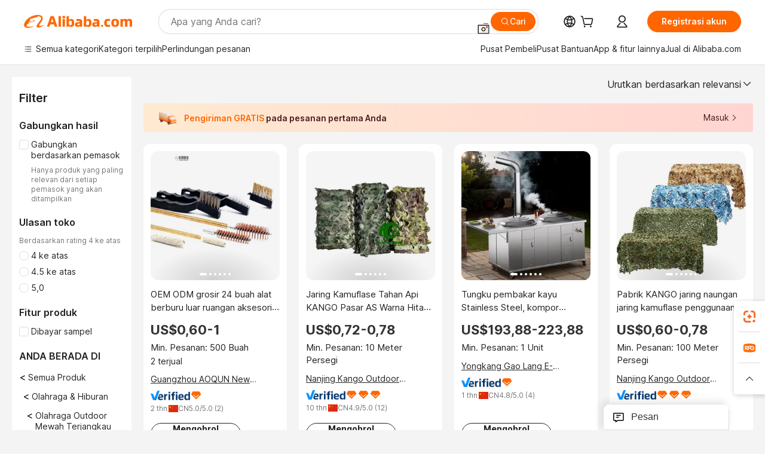

--- FILE ---
content_type: text/html;charset=UTF-8
request_url: https://indonesian.alibaba.com/catalog/hunting_cid100005563
body_size: 188102
content:
        <!-- tangram:6640 begin-->
        <!-- tangram:7111 begin-->
<!DOCTYPE html>
<html class="rwd" dir="ltr" lang="in_ID" >
<head>
    <meta name="aplus-auto-exp-duration" content="300" />
    <meta name="aplus-auto-exp-watchdom" content="throttle" />
    <meta name="viewport" content="width=device-width, initial-scale=1" />
    <link rel="dns-prefetch" href="//s.alicdn.com" />
        <link rel="preload" href="https://s.alicdn.com/@img/imgextra/i2/O1CN0153JdbU26g4bILVOyC_!!6000000007690-2-tps-418-58.png" as="image">
        <link rel="shortcut icon" href="//s.alicdn.com/@g/ife/common-icon/0.0.1/icon/favicon-v1.ico" type="image/x-icon" />
    <script>window.__aplus__sse__test=true;window.__icbusearch_timing={};window.__icbusearch_timing.html_start = Date.now();</script>
    <meta content="text/html; charset=utf-8" http-equiv="Content-Type" />
    <title>Alibaba.com</title>
    <meta name="keywords" content="Alibaba.com" />
    <meta name="description" content="Alibaba.com" />
    <meta name="pagetiming-rate" content="9" />
    <meta name="pagetiming-resource-rate" content="4" />
    <meta name="google-translate-customization" content="9de59014edaf3b99-22e1cf3b5ca21786-g00bb439a5e9e5f8f-f"/>
    <meta name="data-spm" content="a2700" />
    <base href="//www.alibaba.com" />
    <script>window.__icbusearch_timing.head_cssjs_start = Date.now();</script>
    <style>*,::before,::after{-webkit-box-sizing:border-box;box-sizing:border-box;border-width:0;border-style:solid;border-color:#e5e7eb;} html,:host{line-height:1.5;-webkit-text-size-adjust:100%;-moz-tab-size:4;-o-tab-size:4;tab-size:4;font-family:Inter,SF Pro Text,Roboto,Helvetica Neue,Helvetica,Tahoma,Arial,PingFang SC,Microsoft YaHei;-webkit-font-feature-settings:normal;font-feature-settings:normal;font-variation-settings:normal;-webkit-tap-highlight-color:transparent;} body{margin:0;line-height:inherit;} a {color: inherit;text-decoration: inherit;}</style>
        <style>.layout-header{height:109px}</style>
            <script>window.__icbusearch_timing.head_cssjs_end = Date.now();</script>




</head>
<body data-spm="galleryofferlist"><script>
  window.__appendAplusByBeacon = (beacon) => {
    let __aplus__Script = document.createElement('script');
    __aplus__Script.setAttribute("exparams",`userid=&aplus&ali_beacon_id=&ali_apache_id=&ali_apache_track=&ali_apache_tracktmp=&eagleeye_traceid=2101c51817689764148308022e10f6&ip=3%2e148%2e254%2e93&dmtrack_c={${beacon}}&pageid=0394fe5d2101d55a1768976415&hn=magellan033001213090%2erg%2dus%2deast%2eus44&asid=AQAAAAAfcHBp7ZBuIQAAAAB4xmxrHWsYYw==`);
    __aplus__Script.setAttribute("id","beacon-aplus");
    __aplus__Script.setAttribute("src","//s.alicdn.com/@g/alilog/??aplus_plugin_icbufront/index.js,mlog/aplus_v2.js");
    document?.body?.insertBefore(__aplus__Script, document?.body?.firstChild);
  }
  !window?.__aplus__sse__test && window.__appendAplusByBeacon("ali%5fresin%5ftrace%3dsearchType%3dorganic%5fsearch%5fproduct%7cbts%5finfo%3dhyperspace%5fmagellan%5fdist%5fmember%5enew%5fversion%2chyperspace%5fpc%5fmerge%5fproduct%5etest%2chyperspace%5fmgellan%5fqipei%5ftable%5eold%5fversion%2chyperspace%5ficbu%5fsearch%5fqpc%5fv4%5enew1%2chyperspace%5ficbu%5fsearch%5fshow%5fstyle%5etest%2chyperspace%5fsearch%5fcountry%5fhide%5etest%2chyperspace%5fbuyer%5fportrait%5fcrowd%5fservice%5etest%7cappGroup%3dmagellan%5fuseast%5fhost%7cspiderRequest%3dfalse%7cpvmi%3d42c18aab4c734bee9a0cb5b469db3200%7cser%3d1001%7ckw%5ftype%3d0%7csemi%3d0%7cis%5fwaterfall%3d0%7cqpshadingtag%3d%7cqpshadingquery%3d%7ccar%5ffilter%5fshow%3d0%7ccar%5ffilter%5fsearch%3d0%7ccom%5fcert%5ffilter%5fshow%3d0%7ccom%5fcert%5ffilter%5fsearch%3d0%7cpro%5fcert%5ffilter%5fshow%3d0%7cpro%5fcert%5ffilter%5fsearch%3d0%7ccarry%5fflag%3dproduct%7cchange%5fviewtype%3dfalse%7cnewad%5fsimilar%5fproductids%3d%7ctraffic%5fsrc%3d0%7cp%5fsearch%5fpage%5ftype%3dall%7cset%3d3%7csclkid%3d100005563%7cisAtmOnline%3d0%7cis%5fmerge%5fsupplier%3d0%7cis%5fgs%5ffilt%3d0%7cis%5fas%5ffilt%3d0%7cis%5fescrow%5ffilt%3d0%7cis%5fav%5ffilt%3d0%7cis%5fonsite%5fcheck%3d0%7cisGalleryList%3d0%7csn%5fcat%5ftype%3d2%7cse%5fpn%3d1%7cproxy%5fip%3d1%7cse%5frst%3d106179%7cp4pid%3dad8c60a188f24c38954575b2e8c1abea%7cs%5fabtest%3d01%5fM%5fR%7cbran%5fab%5ftest%3d0%7cis%5ff0%5ftest%3d1%7cpageId%3d8f4f9d4a461246c0839a273256e39935%7cis%5fchinasuppliers%3d0%7cis%5fbroadquery%3d0%7cindustry%5fid%3d100005563%7ccna%3dHl73ITlxlwACAS%2f2gMpIw463%7cis%5fcpv%5ffilt%3d0%7cvisitCountry%3dUS%7cshiptoCountry%3dUS%7cpid%3d606%5f0017%5f0201%7ceagleEyeId%3d2101c51817689764148308022e10f6%7ccnaOrDeviceId%3dHl73ITlxlwACAS%2f2gMpIw463%7cspTime%3d256%7cbussinessTime%3d180%7cqpDataTime%3d9%7csnTime%3d112%7cviewTime%3d3%7cdataTime%3d19%7cpreTime%3d15%7csku%5fintention%5ftag%3d0%7csku%5fintention%5fexperiment%3d0");
</script>

    <div class="container">
                
                <div id="root">
            <div id="sse-fluent-topbanner" ><!-- Silkworm Render: 2101c51817689690269383510e10b4 --></div>
            <div id="icbu-the-new-header-container" data-ssrversion="4.51.0"><!-- Silkworm Render: 2101c53617688264061636714e1284 --><div id="icbu-the-new-header-container" class="the-new-header-wrapper"><div id="the-new-header" data-ssr-version="4.51.0" data-tnh-auto-exp="tnh-expose" data-scenes="search-products" style="z-index:9006;position:relative;width:100%;font-size:14px;font-family:Inter,SF Pro Text,Roboto, Helvetica Neue, Helvetica, Tahoma, Arial, PingFang SC,Microsoft YaHei;line-height:18px;background-color:#fff;color:#222;border-bottom:1px solid #ddd;box-sizing:border-box"><div style="min-width:1200px;max-width:1580px;margin:0 auto;padding:0 40px;font-size:14px"><div style="display:flex;align-items:center;justify-content:space-between;height:72px"><div style="display:flex"><div style="z-index:9999;display:flex;flex-shrink:0;width:185px;height:22px;background:url(&#x27;https://s.alicdn.com/@img/imgextra/i1/O1CN01e5zQ2S1cAWz26ivMo_!!6000000003560-2-tps-920-110.png&#x27;) no-repeat 0 0;background-size:auto 22px;cursor:pointer"></div></div></div></div><div style="min-width:1200px;max-width:1580px;height:36px;margin:0 auto;overflow:hidden;font-size:14px"><div style="display:flex;justify-content:space-between;width:100%;height:40px;padding:0 40px;box-sizing:border-box"><div style="display:flex;align-items:center;justify-content:space-between"><div style="display:flex;align-items:center;margin-top:-2px;padding-right:28px;cursor:pointer;padding-left:20px"><div style="position:relative;height:36px">Semua kategori</div></div><div style="display:flex;align-items:center;margin-top:-2px;padding-right:28px;cursor:pointer;padding-left:0"><div style="position:relative;height:36px">Kategori terpilih</div></div><div style="display:flex;align-items:center;margin-top:-2px;padding-right:0;cursor:pointer;padding-left:0"><div style="position:relative;height:36px">Perlindungan pesanan
</div></div></div><div style="display:flex;align-items:center;justify-content:space-between"><div style="display:flex;align-items:center;margin-top:-2px;padding-right:28px;cursor:pointer;padding-left:0"><div style="position:relative;height:36px">Pusat Pembeli</div></div><div style="display:flex;align-items:center;margin-top:-2px;padding-right:28px;cursor:pointer;padding-left:0"><div style="position:relative;height:36px">Pusat Bantuan</div></div><div style="display:flex;align-items:center;margin-top:-2px;padding-right:28px;cursor:pointer;padding-left:0"><div style="position:relative;height:36px">Unduh aplikasinya</div></div><div style="display:flex;align-items:center;margin-top:-2px;padding-right:0;cursor:pointer;padding-left:0"><div style="position:relative;height:36px">Jual di Alibaba.com</div></div></div></div></div></div></div></div>
            <script>window.__icbusearch_timing.header_dom_end = Date.now();</script>
            <link rel="dns-prefetch" href="//is.alicdn.com" />
            <link rel="dns-prefetch" href="//gj.mmstat.com" />
            <link rel="dns-prefetch" href="//dmtracking2.alibaba.com" />
            <link rel="dns-prefetch" href="//us.ynuf.alipay.com" />
            <link rel="dns-prefetch" href="//sc01.alicdn.com" />
            <link rel="dns-prefetch" href="//sc02.alicdn.com" />
            <link rel="dns-prefetch" href="//cloud.video.alibaba.com" />
            
                        
            <script>window.__icbusearch_timing.content_dom_start = Date.now();</script>
            <link rel="stylesheet"  href="https://s.alicdn.com/@g/code/npm/@alife/sc-common-style/2.0.1/??index.css,reset.css" as="style" />
            <link rel="stylesheet"  href="https://s.alicdn.com/@g/icbu-search-assets/cdn-search-products-pc/0.1.259/search-all-sse-ssr-10-topbanner.css"/>
            <link rel="preload" href="https://s.alicdn.com/@g/icbu-search-assets/cdn-search-products-pc/0.1.259/search-all-sse.css" as="style" />
            <script>window.__icbusearch_timing.content_dom_css_end = Date.now();</script>
            
            
<!-- tangram:7111 end-->
                <!-- tangram:531645 begin-->
                            
        
        <script>
            window.__icbusearch_param_searchtext = "";
            window.__icbusearch_mlp_locale = window.__icbusearch_mlp || "in_ID".toLowerCase();
            window.__icbusearch_mlp_locale_Underscore = "in_ID";
            window.__icbusearch_mlp__disable_rfq_iframe = false;
        </script>
        <link rel="stylesheet" href="https://s.alicdn.com/@g/icbu-search-assets/cdn-search-products-pc/0.1.259/search-all-sse.css"/>
        
        <link rel="preload" href="//s.alicdn.com/@p/polyfill.min.js?features=default,es2017,es6,fetch,RegeneratorRuntime" crossorigin="anonymous" as="script" type="application/javascript">
        <link rel="preload" href="//s.alicdn.com/@g/code/lib/??react/18.2.0/umd/react.production.min.js,react-dom/18.2.0/umd/react-dom.production.min.js" crossorigin="anonymous" as="script" type="application/javascript">
        <link rel="preload" href="//s.alicdn.com/@g/icbu-search-assets/cdn-search-products-pc/0.1.259/search-header.pure.js" crossorigin="anonymous" as="script" type="application/javascript">
        <link rel="preload" href="//s.alicdn.com/@g/icbu-search-assets/cdn-search-products-pc/0.1.259/search-all-sse-ssr-10-tab-qp.pure.js" crossorigin="anonymous" as="script" type="application/javascript">
        <link rel="preload" href="//s.alicdn.com/@g/icbu-search-assets/cdn-search-products-pc/0.1.259/??search-all-sse-ssr-10-left-filter.pure.js,search-all-sse-ssr-10-footer.pure.js,search-sc-list.pure.js" crossorigin="anonymous" as="script" type="application/javascript">

        

        
        
        

                                
                        <script>window.__page__data_sse10={};</script>
        <div id="icbu-the-body-container">
            <div class="app-organic-search l-main-wrap J-p4p-container font-inter">
                                                <style>#icbu-mini-ad-container .J-p4p-container{padding-top:0}</style>
                <div id="icbu-mini-ad-container">
                                                                                <div id="sse-fluent-tab-qp">
                        
                                                                            <!-- Silkworm Render: 2101c51817689764148308022e10f6 -->                                            </div>
                    <script>window.__page__data_sse10._tab_qp = {"bts":{},"sceneData":{},"r18InfoData":{"needPopUp":false,"saveStatus":false},"r18InfoDataI18nData":{},"i18n":{"multi_suggestion.switch_language_suggestion":"Anda sedang mencari di {0}. Agar lebih akurat, silakan ubah {1} atau cari di {2}.","multi_suggestion.switch_language_setting":"Atur bahasa","multi_suggestion.lang":"{\"multi_suggestion.lang.th\":\"bahasa Thailand\",\"multi_suggestion.lang.ja\":\"bahasa Jepang\",\"multi_suggestion.lang.id\":\"bahasa Indonesia\",\"multi_suggestion.lang.tr\":\"bahasa Turki\",\"multi_suggestion.lang.nl\":\"bahasa Belanda\",\"multi_suggestion.lang.de\":\"bahasa Jerman\",\"multi_suggestion.lang.hi\":\"bahasa Hindi\",\"multi_suggestion.lang.ru\":\"bahasa Rusia\",\"multi_suggestion.lang.ko\":\"bahasa Korea\",\"multi_suggestion.lang.pt\":\"bahasa Portugis\",\"multi_suggestion.lang.en\":\"bahasa Inggris\",\"multi_suggestion.lang.it\":\"bahasa Italia\",\"multi_suggestion.lang.fr\":\"bahasa Prancis\",\"multi_suggestion.lang.es\":\"bahasa Spanyol\",\"multi_suggestion.lang.zh\":\"bahasa Mandarin\",\"multi_suggestion.lang.ar\":\"bahasa Arab\",\"multi_suggestion.lang.vi\":\"bahasa Vietnam\"}"}}</script>
                    
                                                                    
                        <div class="app-organic-search-left-main-container_normal">
                            <div class="app-organic-search__main-body">
                                                                                                                                                                        


                                                                                                                                                                                                    <script>window.__icbusearch_timing.preload_offerlist_start = Date.now();</script>
                                                                                                                                                        <link rel="preload" href="//s.alicdn.com/@sc04/kf/H7a024d9379a743e5805094d57cc4e507H.jpg_300x300.jpg" as="image">
                                                                                
                                                                                                                    <link rel="preload" href="//s.alicdn.com/@sc04/kf/H57467a288d1e4f06a9bf7f3677bb3each.jpg_300x300.jpg" as="image">
                                                                                
                                                                                                                    <link rel="preload" href="//s.alicdn.com/@sc04/kf/H42ac7567c5af4970b1fef32cfa131af4p.jpg_300x300.jpg" as="image">
                                                                                
                                                                                                                    <link rel="preload" href="//s.alicdn.com/@sc04/kf/H119960f41abf40acb700c3002e7aef45M.png_300x300.png" as="image">
                                                                                
                                                                            
                                                                            
                                                                            
                                                                            
                                                                            
                                                                            
                                                                            
                                                                            
                                                                            
                                                                            
                                                                            
                                                                            
                                                                            
                                                                            
                                                                            
                                                                            
                                                                            
                                                                            
                                                                            
                                                                            
                                                                            
                                                                            
                                                                            
                                                                            
                                                                            
                                                                            
                                                                            
                                                                            
                                                                            
                                                                            
                                                                            
                                                                            
                                                                            
                                                                            
                                                                            
                                                                            
                                                                            
                                                                            
                                                                            
                                                                            
                                                                            
                                                                            
                                                                            
                                                                            
                                                                        <script>window.__icbusearch_timing.preload_offerlist_end = Date.now();</script>
                                    
                                                                                                                                                                                                                                                                                                                                                                                                                                                                                                                                                                                                                                                                                                                                                                                                                                                                                                                                                                                                                                                                                                                                                                                                                                                                                                                                                                                                                                                                                                                                                                                                                                                                                                                                                                                                                                                                                                                                                                                                                                                                                                                                                                                                                                                                                                                                                                                                                                                                                                                                                                                                                                                                                                                                                                                                                                                                                                                                                                                                                                                                                                                                                                                                                                                                                                                                                                                                                                                                                                                                                                                                                                                                                                                                                                                                                                                                                                                                                
                                    
                                    
                                                                                                            <script>window.__icbusearch_timing.offerlist_ssr_dom_start = Date.now();</script>
                                                                        <!-- 品牌广告  -->
                                                                                                            <!-- offerlist-ssr: search-all-sse-ssr-10-offerlist-no-ad.pure.js -->

                                    <div id="sse-fluent-offerlist">
                                    <div id="sse-fluent-offerlist-ssr">
                                                                            
                                        
                                        <!-- Silkworm Render: 2101c51817689764148308022e10f6 --><div class="app-organic-search__refine"><div class="refine-filters__result-section"><div class="refine-filters__result-left"><div class=""></div></div><div class="refine-filters__result-right"><div class="filter-order__wrapper"><div class="filter-order refine-filters__filter-order">Urutkan berdasarkan relevansi<svg class="search-icon-font filter-order-panel__icon" aria-hidden="true"><use xlink:href="#icon-up"></use></svg><div class="sort-by-panel filter-order__sort-by-panel"><a class="sort-by-item selected" href="//www.alibaba.com/catalog/Hunting_cid100005563?categoryId=100005563&amp;sortType=&amp;" data-aplus-auto-filter="true" data-params="floorName=orderBy-relevance&amp;filterType=radio&amp;filterValue=true&amp;group=sortType"><span>Urutkan berdasarkan relevansi</span><div class="sort-by-item-checkbox"></div></a><a class="sort-by-item" href="//www.alibaba.com/catalog/Hunting_cid100005563?categoryId=100005563&amp;sortType=prodSold180&amp;" data-aplus-auto-filter="true" data-params="floorName=orderBy-quantity&amp;filterType=radio&amp;filterValue=false&amp;group=sortType"><span>Urutkan berdasarkan volume penjualan</span><div class="sort-by-item-checkbox"></div></a></div></div></div></div></div><div class="half-trust-free-shipping__wrapper"><div data-marketing-dotScene="cdn-search-products-pc" data-marketing-modulename="icbu-marketing-assistant-atmosphere" class="marketing-pc-atmosphere mc-box-border mc-relative mc-min-w-[300px] search-free-shipping__inner" style="background:linear-gradient(90deg, #ffead1, #ffd5d1);width:100%;height:48px;border-radius:4px;padding:8px 24px;color:#4B1D1F;cursor:auto"><div class="mc-flex mc-items-center mc-h-full mc-w-full"><img class="mc-flex-shrink-0" src="//s.alicdn.com/@img/imgextra/i3/O1CN01NDkRgy1iRNGWwPxzZ_!!6000000004409-1-tps-196-196.gif" style="width:32px;height:32px;margin-inline-end:12px" alt=""/><span class="mc-flex-1 mc-text-base mc-leading-base mc-font-semibold mc-line-clamp-1" style="font-size:14px;line-height:18px"><span class="mc-align-middle"><span style='color: #FF6600;'>Pengiriman GRATIS </span>pada pesanan pertama Anda</span></span><div class="mc-flex mc-items-center mc-flex-shrink-0" style="margin-inline-start:25px"><div class="mc-flex mc-items-center mc-cursor-pointer"><div class="mc-flex"><span class="mc-text-base mc-leading-base" style="font-size:14px;line-height:18px">Masuk</span></div><img src="//s.alicdn.com/@img/imgextra/i2/O1CN01hTXhRt1nonbKQJoSr_!!6000000005137-2-tps-48-48.png" style="width:16px;height:16px;margin-inline-start:0" alt="" class="mc-flex-shrink-0 rtl:mc-reverse-rtl-img"/></div></div></div></div></div></div><div class="organic-list app-organic-search-mb-20 viewtype-gallery" data-content="abox-ProductNormalList"><div class="fy23-search-card m-gallery-product-item-v2 J-search-card-wrapper fy23-gallery-card searchx-offer-item" data-ctrdot="1601117931262" data-spm="p_offer" data-aplus-no-clk="false" card-version="0.1.102"><div class="search-card-m-imgarea gallery-card-layout__img"><div class="search-card-e-slider"><div class="search-card-e-slider__wrapper"><a href="https://www.alibaba.com/product-detail/OEM-ODM-Wholesale-24-Pcs-Outdoor_1601117931262.html?s=p" class="search-card-e-slider__link search-card-e-slider__gallery" target="_blank" data-spm="d_image" data-aplus-auto-card-mod="area=imgArea&amp;areaContent=mainImg0&amp;target=detail"><img src="//s.alicdn.com/@sc04/kf/H7a024d9379a743e5805094d57cc4e507H.jpg_300x300.jpg" loading="lazy" class="search-card-e-slider__img rank_id_1"/></a><div class="search-card-e-icon__arrow slider-switch-icon__left" aria-hidden="false" data-aplus-auto-card-mod="area=imgArea&amp;areaContent=icon_left"><img class="search-card-e-arrow left" src="https://s.alicdn.com/@img/imgextra/i2/O1CN01nuWJQm1MIkGsaXZ4G_!!6000000001412-55-tps-10-17.svg"/></div><div class="search-card-e-icon__arrow slider-switch-icon__right" aria-hidden="false" data-aplus-auto-card-mod="area=imgArea&amp;areaContent=icon_right"><img class="search-card-e-arrow right" src="https://s.alicdn.com/@img/imgextra/i2/O1CN01nuWJQm1MIkGsaXZ4G_!!6000000001412-55-tps-10-17.svg"/></div><div class="slider-index-wrapper"><div class="slider-index-current"></div><div class="slider-index-index"></div><div class="slider-index-index"></div><div class="slider-index-index"></div><div class="slider-index-index"></div><div class="slider-index-index"></div></div></div></div><div data-fav-id="1601117931262" data-type="product" class="J-favorite-manager-wrap-product" data-aplus-auto-card-mod="area=favorite&amp;areaContent=product&amp;target=interest"></div><div class="search-card-m-compare-trigger" data-aplus-auto-card-mod="area=compare&amp;areaContent=compareAboveImg&amp;target=interest"><div data-pid="1601117931262" data-compare-pid="1601117931262" data-compare="false" searchx-compare="" class="img-area-compare search-card-e-compare__above-photo" style="top:66px"></div></div></div><div class="search-card-info__wrapper"><div class="card-info gallery-card-layout-info"><a href="https://www.alibaba.com/product-detail/OEM-ODM-Wholesale-24-Pcs-Outdoor_1601117931262.html?s=p" target="_blank" class="search-card-e-detail-wrapper"></a><h2 class="search-card-e-title"><a href="https://www.alibaba.com/product-detail/OEM-ODM-Wholesale-24-Pcs-Outdoor_1601117931262.html?s=p" target="_blank" data-spm="d_title" data-aplus-auto-card-mod="area=title&amp;areaContent=2row&amp;target=detail"><span>OEM ODM grosir 24 buah alat berburu luar ruangan aksesori sikat senjata pembersih Kit dengan tas pembawa</span></a></h2><a href="https://www.alibaba.com/product-detail/OEM-ODM-Wholesale-24-Pcs-Outdoor_1601117931262.html?s=p" target="_blank" class="search-card-e-detail-wrapper" data-spm="d_price"><div class="search-card-e-price-normal margin-bottom-4" data-aplus-auto-card-mod="area=price&amp;areaContent=US$0,60-1&amp;target=detail"><div class="search-card-e-price-main" style="font-size:22px;line-height:30px" data-aplus-auto-card-mod="area=price&amp;areaContent=US$0,60-1&amp;target=detail">US$0,60-1</div></div></a><a href="https://www.alibaba.com/product-detail/OEM-ODM-Wholesale-24-Pcs-Outdoor_1601117931262.html?s=p" target="_blank" class="search-card-e-detail-wrapper gallery-card-info__sales"><div class="search-card-m-sale-features margin-bottom-4"><div class="search-card-m-sale-features__item tow-line" data-aplus-auto-card-mod="area=moq&amp;areaContent=Min. Pesanan: 500 Buah&amp;target=detail">Min. Pesanan: 500 Buah</div></div><div class="search-card-e-popper__trigger"><div class="search-card-e-market-power-common" data-aplus-auto-card-mod="area=market-power-common@@soldQuantity&amp;areaContent=2&amp;target=detail">2 terjual</div></div></a><a href="//gzaoqunbrush.en.alibaba.com/in_ID/company_profile.html" class="search-card-e-company margin-bottom-8" data-aplus-auto-card-mod="area=companyName&amp;areaContent=undefined&amp;target=miniSite" data-spm="d_companyName" target="_blank">Guangzhou AOQUN New Materials Co., Ltd.</a><div class="search-card-m-decision-info__gallery"><div class="search-card-m-decision-info__gallery-row"><div class="search-card-e-popper__trigger"><a href="https://sale.alibaba.com/p/d7v3mp6m3" target="_blank" class="verified-supplier-icon__wrapper" data-aplus-auto-card-mod="area=verified&amp;areaContent=verified"><img src="https://s.alicdn.com/@sc01/kf/H58367af07b91408ab045a753e6b0c41av.png" loading="lazy" class="verified-supplier-icon" style="height:16px"/></a></div><div class="search-card-e-popper__trigger"><a href="//sale.alibaba.com/page/dhvcxfps0" class="search-cards-e-star" target="_blank" data-aplus-auto-card-mod="area=ggs&amp;areaContent=1"><svg class="search-card-e-iconfont" style="width:20px;height:20px;color:#f60"><use xlink:href="#icon-diamond-large"></use></svg></a></div></div><div class="search-card-m-decision-info__gallery-row"><div class="search-card-e-popper__trigger"><a href="//gzaoqunbrush.en.alibaba.com/in_ID/company_profile.html" target="_blank" class="search-card-e-supplier__year" data-aplus-auto-card-mod="area=supplierYear&amp;areaContent=CN@@2%20thn&amp;target=miniSite"><span><span class="margin-right-2">2 thn</span><div class="search-card-e-country-flag__wrapper"><img loading="lazy" style="width:16px" src="https://s.alicdn.com/@u/mobile/g/common/flags/1.0.0/assets/cn.png" alt="cn"/></div><span>CN</span></span></a></div><div class="search-card-e-popper__trigger"><a href="https://www.alibaba.com/product-detail/OEM-ODM-Wholesale-24-Pcs-Outdoor_1601117931262.html?s=p" target="_blank" class="search-card-e-detail-wrapper"><span class="search-card-e-review" data-aplus-auto-card-mod="area=review&amp;areaContent=5.0@@2&amp;target=detail"><span>5.0</span>/5.0 (<span class="">2</span>)</span></a></div></div></div></div><div class="search-card-m-action-gallery search-card-m-action-area action-area-layout__horizontal"><div data-aplus-auto-card-mod="area=alitalk&amp;areaContent=chat_button&amp;target=alitalk" class="search-card-e-chat-now action-item"><div class="im-alitalk-container " style="cursor:pointer"><button class="search-card-e-abutton search-card-e-action-abutton search-card-e-abutton-middle"><div class="search-card-e-abutton__content">Chat now</div></button></div></div></div></div><span class="search-card-e-ad ad-position">Ad</span></div><div class="fy23-search-card m-gallery-product-item-v2 J-search-card-wrapper fy23-gallery-card searchx-offer-item" data-ctrdot="62187062984" data-spm="p_offer" data-aplus-no-clk="false" card-version="0.1.102"><div class="search-card-m-imgarea gallery-card-layout__img"><div class="search-card-e-slider"><div class="search-card-e-slider__wrapper"><a href="https://www.alibaba.com/product-detail/KANGO-Flame-Retardant-Camo-Net-US_62187062984.html?s=p" class="search-card-e-slider__link search-card-e-slider__gallery" target="_blank" data-spm="d_image" data-aplus-auto-card-mod="area=imgArea&amp;areaContent=mainImg0&amp;target=detail"><img src="//s.alicdn.com/@sc04/kf/H57467a288d1e4f06a9bf7f3677bb3each.jpg_300x300.jpg" loading="lazy" class="search-card-e-slider__img rank_id_2"/></a><div class="search-card-e-icon__arrow slider-switch-icon__left" aria-hidden="false" data-aplus-auto-card-mod="area=imgArea&amp;areaContent=icon_left"><img class="search-card-e-arrow left" src="https://s.alicdn.com/@img/imgextra/i2/O1CN01nuWJQm1MIkGsaXZ4G_!!6000000001412-55-tps-10-17.svg"/></div><div class="search-card-e-icon__arrow slider-switch-icon__right" aria-hidden="false" data-aplus-auto-card-mod="area=imgArea&amp;areaContent=icon_right"><img class="search-card-e-arrow right" src="https://s.alicdn.com/@img/imgextra/i2/O1CN01nuWJQm1MIkGsaXZ4G_!!6000000001412-55-tps-10-17.svg"/></div><div class="slider-index-wrapper"><div class="slider-index-current"></div><div class="slider-index-index"></div><div class="slider-index-index"></div><div class="slider-index-index"></div><div class="slider-index-index"></div><div class="slider-index-index"></div></div></div></div><div data-fav-id="62187062984" data-type="product" class="J-favorite-manager-wrap-product" data-aplus-auto-card-mod="area=favorite&amp;areaContent=product&amp;target=interest"></div><div class="search-card-m-compare-trigger" data-aplus-auto-card-mod="area=compare&amp;areaContent=compareAboveImg&amp;target=interest"><div data-pid="62187062984" data-compare-pid="62187062984" data-compare="false" searchx-compare="" class="img-area-compare search-card-e-compare__above-photo" style="top:66px"></div></div></div><div class="search-card-info__wrapper"><div class="card-info gallery-card-layout-info"><a href="https://www.alibaba.com/product-detail/KANGO-Flame-Retardant-Camo-Net-US_62187062984.html?s=p" target="_blank" class="search-card-e-detail-wrapper"></a><h2 class="search-card-e-title"><a href="https://www.alibaba.com/product-detail/KANGO-Flame-Retardant-Camo-Net-US_62187062984.html?s=p" target="_blank" data-spm="d_title" data-aplus-auto-card-mod="area=title&amp;areaContent=2row&amp;target=detail"><span>Jaring Kamuflase Tahan Api KANGO Pasar AS Warna Hitam Penuh Jaring Kamuflase Luar Ruangan</span></a></h2><a href="https://www.alibaba.com/product-detail/KANGO-Flame-Retardant-Camo-Net-US_62187062984.html?s=p" target="_blank" class="search-card-e-detail-wrapper" data-spm="d_price"><div class="search-card-e-price-normal margin-bottom-4" data-aplus-auto-card-mod="area=price&amp;areaContent=US$0,72-0,78&amp;target=detail"><div class="search-card-e-price-main" style="font-size:22px;line-height:30px" data-aplus-auto-card-mod="area=price&amp;areaContent=US$0,72-0,78&amp;target=detail">US$0,72-0,78</div></div></a><a href="https://www.alibaba.com/product-detail/KANGO-Flame-Retardant-Camo-Net-US_62187062984.html?s=p" target="_blank" class="search-card-e-detail-wrapper gallery-card-info__sales"><div class="search-card-m-sale-features margin-bottom-4"><div class="search-card-m-sale-features__item tow-line" data-aplus-auto-card-mod="area=moq&amp;areaContent=Min. Pesanan: 10 Meter Persegi&amp;target=detail">Min. Pesanan: 10 Meter Persegi</div></div></a><a href="//kango.en.alibaba.com/in_ID/company_profile.html" class="search-card-e-company margin-bottom-8" data-aplus-auto-card-mod="area=companyName&amp;areaContent=undefined&amp;target=miniSite" data-spm="d_companyName" target="_blank">Nanjing Kango Outdoor Products Co., Ltd.</a><div class="search-card-m-decision-info__gallery"><div class="search-card-m-decision-info__gallery-row"><div class="search-card-e-popper__trigger"><a href="https://sale.alibaba.com/p/d7v3mp6m3" target="_blank" class="verified-supplier-icon__wrapper" data-aplus-auto-card-mod="area=verified&amp;areaContent=verified"><img src="https://s.alicdn.com/@sc01/kf/H58367af07b91408ab045a753e6b0c41av.png" loading="lazy" class="verified-supplier-icon" style="height:16px"/></a></div><div class="search-card-e-popper__trigger"><a href="//sale.alibaba.com/page/dhvcxfps0" class="search-cards-e-star" target="_blank" data-aplus-auto-card-mod="area=ggs&amp;areaContent=3"><svg class="search-card-e-iconfont" style="width:20px;height:20px;color:#f60"><use xlink:href="#icon-diamond-large"></use></svg><svg class="search-card-e-iconfont" style="width:20px;height:20px;color:#f60"><use xlink:href="#icon-diamond-large"></use></svg><svg class="search-card-e-iconfont" style="width:20px;height:20px;color:#f60"><use xlink:href="#icon-diamond-large"></use></svg></a></div></div><div class="search-card-m-decision-info__gallery-row"><div class="search-card-e-popper__trigger"><a href="//kango.en.alibaba.com/in_ID/company_profile.html" target="_blank" class="search-card-e-supplier__year" data-aplus-auto-card-mod="area=supplierYear&amp;areaContent=CN@@10%20thn&amp;target=miniSite"><span><span class="margin-right-2">10 thn</span><div class="search-card-e-country-flag__wrapper"><img loading="lazy" style="width:16px" src="https://s.alicdn.com/@u/mobile/g/common/flags/1.0.0/assets/cn.png" alt="cn"/></div><span>CN</span></span></a></div><div class="search-card-e-popper__trigger"><a href="https://www.alibaba.com/product-detail/KANGO-Flame-Retardant-Camo-Net-US_62187062984.html?s=p" target="_blank" class="search-card-e-detail-wrapper"><span class="search-card-e-review" data-aplus-auto-card-mod="area=review&amp;areaContent=4.9@@12&amp;target=detail"><span>4.9</span>/5.0 (<span class="">12</span>)</span></a></div></div></div></div><div class="search-card-m-action-gallery search-card-m-action-area action-area-layout__horizontal"><div data-aplus-auto-card-mod="area=alitalk&amp;areaContent=chat_button&amp;target=alitalk" class="search-card-e-chat-now action-item"><div class="im-alitalk-container " style="cursor:pointer"><button class="search-card-e-abutton search-card-e-action-abutton search-card-e-abutton-middle"><div class="search-card-e-abutton__content">Chat now</div></button></div></div></div></div><span class="search-card-e-ad ad-position">Ad</span></div><div class="fy23-search-card m-gallery-product-item-v2 J-search-card-wrapper fy23-gallery-card searchx-offer-item" data-ctrdot="1601572523119" data-spm="p_offer" data-aplus-no-clk="false" card-version="0.1.102"><div class="search-card-m-imgarea gallery-card-layout__img"><div class="search-card-e-slider"><div class="search-card-e-slider__wrapper"><a href="https://www.alibaba.com/product-detail/Modern-Outdoor-Double-Burner-Wood-Burning_1601572523119.html?s=p" class="search-card-e-slider__link search-card-e-slider__gallery" target="_blank" data-spm="d_image" data-aplus-auto-card-mod="area=imgArea&amp;areaContent=mainImg0&amp;target=detail"><img src="//s.alicdn.com/@sc04/kf/H42ac7567c5af4970b1fef32cfa131af4p.jpg_300x300.jpg" loading="lazy" class="search-card-e-slider__img rank_id_3"/></a><div class="search-card-e-icon__arrow slider-switch-icon__left" aria-hidden="false" data-aplus-auto-card-mod="area=imgArea&amp;areaContent=icon_left"><img class="search-card-e-arrow left" src="https://s.alicdn.com/@img/imgextra/i2/O1CN01nuWJQm1MIkGsaXZ4G_!!6000000001412-55-tps-10-17.svg"/></div><div class="search-card-e-icon__arrow slider-switch-icon__right" aria-hidden="false" data-aplus-auto-card-mod="area=imgArea&amp;areaContent=icon_right"><img class="search-card-e-arrow right" src="https://s.alicdn.com/@img/imgextra/i2/O1CN01nuWJQm1MIkGsaXZ4G_!!6000000001412-55-tps-10-17.svg"/></div><div class="slider-index-wrapper"><div class="slider-index-current"></div><div class="slider-index-index"></div><div class="slider-index-index"></div><div class="slider-index-index"></div><div class="slider-index-index"></div><div class="slider-index-index"></div></div></div></div><div data-fav-id="1601572523119" data-type="product" class="J-favorite-manager-wrap-product" data-aplus-auto-card-mod="area=favorite&amp;areaContent=product&amp;target=interest"></div><div class="search-card-m-compare-trigger" data-aplus-auto-card-mod="area=compare&amp;areaContent=compareAboveImg&amp;target=interest"><div data-pid="1601572523119" data-compare-pid="1601572523119" data-compare="false" searchx-compare="" class="img-area-compare search-card-e-compare__above-photo" style="top:66px"></div></div></div><div class="search-card-info__wrapper"><div class="card-info gallery-card-layout-info"><a href="https://www.alibaba.com/product-detail/Modern-Outdoor-Double-Burner-Wood-Burning_1601572523119.html?s=p" target="_blank" class="search-card-e-detail-wrapper"></a><h2 class="search-card-e-title"><a href="https://www.alibaba.com/product-detail/Modern-Outdoor-Double-Burner-Wood-Burning_1601572523119.html?s=p" target="_blank" data-spm="d_title" data-aplus-auto-card-mod="area=title&amp;areaContent=2row&amp;target=detail"><span>Tungku pembakar kayu Stainless Steel, kompor pembakar ganda Modern luar ruangan, tangki air tahan air multifungsi untuk memasak</span></a></h2><a href="https://www.alibaba.com/product-detail/Modern-Outdoor-Double-Burner-Wood-Burning_1601572523119.html?s=p" target="_blank" class="search-card-e-detail-wrapper" data-spm="d_price"><div class="search-card-e-price-normal margin-bottom-4" data-aplus-auto-card-mod="area=price&amp;areaContent=US$193,88-223,88&amp;target=detail"><div class="search-card-e-price-main" style="font-size:22px;line-height:30px" data-aplus-auto-card-mod="area=price&amp;areaContent=US$193,88-223,88&amp;target=detail">US$193,88-223,88</div></div></a><a href="https://www.alibaba.com/product-detail/Modern-Outdoor-Double-Burner-Wood-Burning_1601572523119.html?s=p" target="_blank" class="search-card-e-detail-wrapper gallery-card-info__sales"><div class="search-card-m-sale-features margin-bottom-4"><div class="search-card-m-sale-features__item tow-line" data-aplus-auto-card-mod="area=moq&amp;areaContent=Min. Pesanan: 1 Unit&amp;target=detail">Min. Pesanan: 1 Unit</div></div></a><a href="//pengbainian.en.alibaba.com/in_ID/company_profile.html" class="search-card-e-company margin-bottom-8" data-aplus-auto-card-mod="area=companyName&amp;areaContent=undefined&amp;target=miniSite" data-spm="d_companyName" target="_blank">Yongkang Gao Lang E-Commerce Firm (individual Business)</a><div class="search-card-m-decision-info__gallery"><div class="search-card-m-decision-info__gallery-row"><div class="search-card-e-popper__trigger"><a href="https://sale.alibaba.com/p/d7v3mp6m3" target="_blank" class="verified-supplier-icon__wrapper" data-aplus-auto-card-mod="area=verified&amp;areaContent=verified"><img src="https://s.alicdn.com/@sc01/kf/H58367af07b91408ab045a753e6b0c41av.png" loading="lazy" class="verified-supplier-icon" style="height:16px"/></a></div><div class="search-card-e-popper__trigger"><a href="//sale.alibaba.com/page/dhvcxfps0" class="search-cards-e-star" target="_blank" data-aplus-auto-card-mod="area=ggs&amp;areaContent=1"><svg class="search-card-e-iconfont" style="width:20px;height:20px;color:#f60"><use xlink:href="#icon-diamond-large"></use></svg></a></div></div><div class="search-card-m-decision-info__gallery-row"><div class="search-card-e-popper__trigger"><a href="//pengbainian.en.alibaba.com/in_ID/company_profile.html" target="_blank" class="search-card-e-supplier__year" data-aplus-auto-card-mod="area=supplierYear&amp;areaContent=CN@@1%20thn&amp;target=miniSite"><span><span class="margin-right-2">1 thn</span><div class="search-card-e-country-flag__wrapper"><img loading="lazy" style="width:16px" src="https://s.alicdn.com/@u/mobile/g/common/flags/1.0.0/assets/cn.png" alt="cn"/></div><span>CN</span></span></a></div><div class="search-card-e-popper__trigger"><a href="https://www.alibaba.com/product-detail/Modern-Outdoor-Double-Burner-Wood-Burning_1601572523119.html?s=p" target="_blank" class="search-card-e-detail-wrapper"><span class="search-card-e-review" data-aplus-auto-card-mod="area=review&amp;areaContent=4.8@@4&amp;target=detail"><span>4.8</span>/5.0 (<span class="">4</span>)</span></a></div></div></div></div><div class="search-card-m-action-gallery search-card-m-action-area action-area-layout__horizontal"><div data-aplus-auto-card-mod="area=alitalk&amp;areaContent=chat_button&amp;target=alitalk" class="search-card-e-chat-now action-item"><div class="im-alitalk-container " style="cursor:pointer"><button class="search-card-e-abutton search-card-e-action-abutton search-card-e-abutton-middle"><div class="search-card-e-abutton__content">Chat now</div></button></div></div></div></div><span class="search-card-e-ad ad-position">Ad</span></div><div class="fy23-search-card m-gallery-product-item-v2 J-search-card-wrapper fy23-gallery-card searchx-offer-item" data-ctrdot="62315047915" data-spm="p_offer" data-aplus-no-clk="false" card-version="0.1.102"><div class="search-card-m-imgarea gallery-card-layout__img"><div class="search-card-e-slider"><div class="search-card-e-slider__wrapper"><a href="https://www.alibaba.com/product-detail/KANGO-Factory-Make-Shade-Net-Outdoor_62315047915.html?s=p" class="search-card-e-slider__link search-card-e-slider__gallery" target="_blank" data-spm="d_image" data-aplus-auto-card-mod="area=imgArea&amp;areaContent=mainImg0&amp;target=detail"><img src="//s.alicdn.com/@sc04/kf/H119960f41abf40acb700c3002e7aef45M.png_300x300.png" loading="lazy" class="search-card-e-slider__img rank_id_4"/></a><div class="search-card-e-icon__arrow slider-switch-icon__left" aria-hidden="false" data-aplus-auto-card-mod="area=imgArea&amp;areaContent=icon_left"><img class="search-card-e-arrow left" src="https://s.alicdn.com/@img/imgextra/i2/O1CN01nuWJQm1MIkGsaXZ4G_!!6000000001412-55-tps-10-17.svg"/></div><div class="search-card-e-icon__arrow slider-switch-icon__right" aria-hidden="false" data-aplus-auto-card-mod="area=imgArea&amp;areaContent=icon_right"><img class="search-card-e-arrow right" src="https://s.alicdn.com/@img/imgextra/i2/O1CN01nuWJQm1MIkGsaXZ4G_!!6000000001412-55-tps-10-17.svg"/></div><div class="slider-index-wrapper"><div class="slider-index-current"></div><div class="slider-index-index"></div><div class="slider-index-index"></div><div class="slider-index-index"></div><div class="slider-index-index"></div><div class="slider-index-index"></div></div></div></div><div data-fav-id="62315047915" data-type="product" class="J-favorite-manager-wrap-product" data-aplus-auto-card-mod="area=favorite&amp;areaContent=product&amp;target=interest"></div><div class="search-card-m-compare-trigger" data-aplus-auto-card-mod="area=compare&amp;areaContent=compareAboveImg&amp;target=interest"><div data-pid="62315047915" data-compare-pid="62315047915" data-compare="false" searchx-compare="" class="img-area-compare search-card-e-compare__above-photo" style="top:66px"></div></div></div><div class="search-card-info__wrapper"><div class="card-info gallery-card-layout-info"><a href="https://www.alibaba.com/product-detail/KANGO-Factory-Make-Shade-Net-Outdoor_62315047915.html?s=p" target="_blank" class="search-card-e-detail-wrapper"></a><h2 class="search-card-e-title"><a href="https://www.alibaba.com/product-detail/KANGO-Factory-Make-Shade-Net-Outdoor_62315047915.html?s=p" target="_blank" data-spm="d_title" data-aplus-auto-card-mod="area=title&amp;areaContent=2row&amp;target=detail"><span>Pabrik KANGO jaring naungan jaring kamuflase penggunaan luar ruangan</span></a></h2><a href="https://www.alibaba.com/product-detail/KANGO-Factory-Make-Shade-Net-Outdoor_62315047915.html?s=p" target="_blank" class="search-card-e-detail-wrapper" data-spm="d_price"><div class="search-card-e-price-normal margin-bottom-4" data-aplus-auto-card-mod="area=price&amp;areaContent=US$0,60-0,78&amp;target=detail"><div class="search-card-e-price-main" style="font-size:22px;line-height:30px" data-aplus-auto-card-mod="area=price&amp;areaContent=US$0,60-0,78&amp;target=detail">US$0,60-0,78</div></div></a><a href="https://www.alibaba.com/product-detail/KANGO-Factory-Make-Shade-Net-Outdoor_62315047915.html?s=p" target="_blank" class="search-card-e-detail-wrapper gallery-card-info__sales"><div class="search-card-m-sale-features margin-bottom-4"><div class="search-card-m-sale-features__item tow-line" data-aplus-auto-card-mod="area=moq&amp;areaContent=Min. Pesanan: 100 Meter Persegi&amp;target=detail">Min. Pesanan: 100 Meter Persegi</div></div></a><a href="//kango.en.alibaba.com/in_ID/company_profile.html" class="search-card-e-company margin-bottom-8" data-aplus-auto-card-mod="area=companyName&amp;areaContent=undefined&amp;target=miniSite" data-spm="d_companyName" target="_blank">Nanjing Kango Outdoor Products Co., Ltd.</a><div class="search-card-m-decision-info__gallery"><div class="search-card-m-decision-info__gallery-row"><div class="search-card-e-popper__trigger"><a href="https://sale.alibaba.com/p/d7v3mp6m3" target="_blank" class="verified-supplier-icon__wrapper" data-aplus-auto-card-mod="area=verified&amp;areaContent=verified"><img src="https://s.alicdn.com/@sc01/kf/H58367af07b91408ab045a753e6b0c41av.png" loading="lazy" class="verified-supplier-icon" style="height:16px"/></a></div><div class="search-card-e-popper__trigger"><a href="//sale.alibaba.com/page/dhvcxfps0" class="search-cards-e-star" target="_blank" data-aplus-auto-card-mod="area=ggs&amp;areaContent=3"><svg class="search-card-e-iconfont" style="width:20px;height:20px;color:#f60"><use xlink:href="#icon-diamond-large"></use></svg><svg class="search-card-e-iconfont" style="width:20px;height:20px;color:#f60"><use xlink:href="#icon-diamond-large"></use></svg><svg class="search-card-e-iconfont" style="width:20px;height:20px;color:#f60"><use xlink:href="#icon-diamond-large"></use></svg></a></div></div><div class="search-card-m-decision-info__gallery-row"><div class="search-card-e-popper__trigger"><a href="//kango.en.alibaba.com/in_ID/company_profile.html" target="_blank" class="search-card-e-supplier__year" data-aplus-auto-card-mod="area=supplierYear&amp;areaContent=CN@@10%20thn&amp;target=miniSite"><span><span class="margin-right-2">10 thn</span><div class="search-card-e-country-flag__wrapper"><img loading="lazy" style="width:16px" src="https://s.alicdn.com/@u/mobile/g/common/flags/1.0.0/assets/cn.png" alt="cn"/></div><span>CN</span></span></a></div><div class="search-card-e-popper__trigger"><a href="https://www.alibaba.com/product-detail/KANGO-Factory-Make-Shade-Net-Outdoor_62315047915.html?s=p" target="_blank" class="search-card-e-detail-wrapper"><span class="search-card-e-review" data-aplus-auto-card-mod="area=review&amp;areaContent=4.9@@12&amp;target=detail"><span>4.9</span>/5.0 (<span class="">12</span>)</span></a></div></div></div></div><div class="search-card-m-action-gallery search-card-m-action-area action-area-layout__horizontal"><div data-aplus-auto-card-mod="area=alitalk&amp;areaContent=chat_button&amp;target=alitalk" class="search-card-e-chat-now action-item"><div class="im-alitalk-container " style="cursor:pointer"><button class="search-card-e-abutton search-card-e-action-abutton search-card-e-abutton-middle"><div class="search-card-e-abutton__content">Chat now</div></button></div></div></div></div><span class="search-card-e-ad ad-position">Ad</span></div></div>                                        
                                                                        </div>
                                    <div id="sse-fluent-offerlist-csr"></div>
                                    </div>
                                    <script defer src="//s.alicdn.com/@g/icbu-search-assets/cdn-search-products-pc/0.1.259/search-all-sse-ssr-10-offerlist-no-ad.pure.js" crossorigin="anonymous"></script>
                                    <script>window.__icbusearch_timing.offerlist_ssr_dom_end = Date.now();</script>
                                    <script>window.__icbusearch_timing.offerlist_ssr_with_preload = window.__icbusearch_timing.offerlist_ssr_dom_end - window.__icbusearch_timing.preload_offerlist_end;</script>
                                                                                        </div>

                            <script>window.__icbusearch_timing.offerlist_aplus_start = Date.now();</script>
                            <script> !!(window?.__appendAplusByBeacon) && window.__appendAplusByBeacon("")</script>
                            <script>window.__icbusearch_timing.offerlist_aplus_end = Date.now();window.__icbusearch_timing.offerlist_aplus_load = window.__icbusearch_timing.offerlist_aplus_end - window.__icbusearch_timing.offerlist_aplus_start;</script>

                                                        <script>window.__icbusearch_timing.left_filter_start = Date.now();</script>
                            <div class="app-organic-search__left-body" id="sse-fluent-left-filters">
                                                                                                    <!-- Silkworm Render: 2101c51817689764148308022e10f6 --><div class="searchx-filter-wrapper" filter-version="0.5.1"><div data-spm="leftFilter" class="searchx-left-filter"><div class="searchx-left-filter-title">Filter</div><div class="left-filter-group group-id_mergeResult"><div class="filter-group-title"><div class="filter-group-title__inner">Gabungkan hasil</div></div><div class="left-filter-group-content"><div class="searchx-filter-item left-filter-group-item"><a href="//www.alibaba.com/catalog/Hunting_cid100005563?categoryId=100005563&amp;mergeResult=true&amp;" class="searchx-filter-item_link" data-aplus-auto-filter="true" data-spm="d_filter" data-params="floorName=null-merge_result&amp;filterType=switch&amp;filterValue=false&amp;group=mergeResult"><div class="filter-item-icon__wrapper"><div class="filter-item-icon checkbox-icon"></div></div><div class="searchx-filter-item__content"><span class="searchx-filter-item__label">Gabungkan berdasarkan pemasok</span></div></a><div class="searchx-filter-item_bottom">Hanya produk yang paling relevan dari setiap pemasok yang akan ditampilkan
</div></div></div></div><div class="left-filter-group group-id_review"><div class="filter-group-title"><div class="filter-group-title__inner">Ulasan toko</div></div><div class="left-filter-group-desc">Berdasarkan rating 4 ke atas</div><div class="left-filter-group-content has-scroll"><div class="searchx-filter-item left-filter-group-item"><a href="//www.alibaba.com/catalog/Hunting_cid100005563?categoryId=100005563&amp;reviewScore=4&amp;" class="searchx-filter-item_link" data-aplus-auto-filter="true" data-spm="d_filter" data-params="floorName=null-4&amp;filterType=radio&amp;filterValue=false&amp;group=review"><div class="filter-item-icon__wrapper"><div class="filter-item-icon radio-icon"></div></div><div class="searchx-filter-item__content"><span class="searchx-filter-item__label">4 ke atas</span></div></a></div><div class="searchx-filter-item left-filter-group-item"><a href="//www.alibaba.com/catalog/Hunting_cid100005563?categoryId=100005563&amp;reviewScore=4.5&amp;" class="searchx-filter-item_link" data-aplus-auto-filter="true" data-spm="d_filter" data-params="floorName=null-4.5&amp;filterType=radio&amp;filterValue=false&amp;group=review"><div class="filter-item-icon__wrapper"><div class="filter-item-icon radio-icon"></div></div><div class="searchx-filter-item__content"><span class="searchx-filter-item__label">4.5 ke atas</span></div></a></div><div class="searchx-filter-item left-filter-group-item"><a href="//www.alibaba.com/catalog/Hunting_cid100005563?categoryId=100005563&amp;reviewScore=5&amp;" class="searchx-filter-item_link" data-aplus-auto-filter="true" data-spm="d_filter" data-params="floorName=null-5&amp;filterType=radio&amp;filterValue=false&amp;group=review"><div class="filter-item-icon__wrapper"><div class="filter-item-icon radio-icon"></div></div><div class="searchx-filter-item__content"><span class="searchx-filter-item__label">5,0</span></div></a></div></div></div><div class="left-filter-group group-id_product_features"><div class="filter-group-title"><div class="filter-group-title__inner">Fitur produk</div></div><div class="left-filter-group-content"><div class="searchx-filter-item left-filter-group-item"><a href="//www.alibaba.com/catalog/Hunting_cid100005563?categoryId=100005563&amp;freeSample=1&amp;" class="searchx-filter-item_link" data-aplus-auto-filter="true" data-spm="d_filter" data-params="floorName=freeSample-1&amp;filterType=switch&amp;filterValue=false&amp;group=product_features"><div class="filter-item-icon__wrapper"><div class="filter-item-icon checkbox-icon"></div></div><div class="searchx-filter-item__content"><span class="searchx-filter-item__label">Dibayar sampel</span></div></a></div></div></div><div class="filter-group-category__breadcrumb"><div class="filter-group-title"><div class="filter-group-title__inner">ANDA BERADA DI</div></div><div class="filter-group-category__list"><span class="breadcrumb-item" style="display:flex;padding-left:0"><span class="breadcrumb-icon">&lt;</span><div class="searchx-filter-item category-item"><a href="//www.alibaba.com" class="searchx-filter-item_link" data-aplus-auto-filter="true" data-spm="d_filter" data-params="floorName=l-category&amp;filterType=radio&amp;filterValue=null-null&amp;group=category"><div class="searchx-filter-item__content"><span class="searchx-filter-item__label">Semua Produk</span></div></a></div></span><span class="breadcrumb-item" style="display:flex;padding-left:6px"><span class="breadcrumb-icon">&lt;</span><div class="searchx-filter-item category-item"><a href="//www.alibaba.com/catalog/Sports-%26-Entertainment_cid18?viewType=null" class="searchx-filter-item_link" data-aplus-auto-filter="true" data-spm="d_filter" data-params="floorName=l-category&amp;filterType=radio&amp;filterValue=null-18&amp;group=category"><div class="searchx-filter-item__content"><span class="searchx-filter-item__label">Olahraga &amp; Hiburan</span></div></a></div></span><span class="breadcrumb-item" style="display:flex;padding-left:12px"><span class="breadcrumb-icon">&lt;</span><div class="searchx-filter-item category-item"><a href="//www.alibaba.com/catalog/Outdoor-Affordable-Luxury-Sports_cid100005528?viewType=null" class="searchx-filter-item_link" data-aplus-auto-filter="true" data-spm="d_filter" data-params="floorName=l-category&amp;filterType=radio&amp;filterValue=null-100005528&amp;group=category"><div class="searchx-filter-item__content"><span class="searchx-filter-item__label">Olahraga Outdoor Mewah Terjangkau</span></div></a></div></span><span class="breadcrumb-item checked" style="display:flex;padding-left:18px"><div class="searchx-filter-item checked category-item"><a href="//www.alibaba.com/catalog/Hunting_cid100005563?viewType=null" class="searchx-filter-item_link" data-aplus-auto-filter="true" data-spm="d_filter" data-params="floorName=l-category&amp;filterType=radio&amp;filterValue=null-100005563&amp;group=category"><div class="searchx-filter-item__content"><span class="searchx-filter-item__label">Berburu</span></div></a></div></span></div></div><div class="filter-price-group"><div class="filter-group-title"><div class="filter-group-title__inner">Harga</div></div><div class="filter-price-group__content"><div class="left-filter-input__wrapper price-input pricef"><input class="left-filter-input" type="text" placeholder="Minimum" value=""/></div>-<div class="left-filter-input__wrapper price-input pricet"><input class="left-filter-input" type="text" placeholder="Maks." value=""/></div><a class="filter-button price-ok" href="//www.alibaba.com/catalog/Hunting_cid100005563?categoryId=100005563&amp;&amp;pricef=&amp;pricet=" target="_self" data-aplus-auto-filter="true" data-params="floorName=l-price&amp;filterValue=start:@@end:&amp;filterType=radio&amp;group=price"><div>OK</div></a></div></div><div class="filter-moq-group"><div class="filter-group-title"><div class="filter-group-title__inner">Minimum pesanan</div></div><div class="filter-moq-group__content"><div class="left-filter-input__wrapper moq-input"><input class="left-filter-input" type="text" value=""/></div><a class="filter-button moq-ok" href="//www.alibaba.com/catalog/Hunting_cid100005563?categoryId=100005563&amp;&amp;moqf=MOQF&amp;moqt=MOQT" target="_self" data-aplus-auto-filter="true" data-params="floorName=l-minOrder&amp;filterType=radio&amp;filterValue=&amp;group=moq"><div>OK</div></a></div></div><div class="left-filter-group group-id_supplier_country"><div class="filter-group-title"><div class="filter-group-title__inner">Negara supplier</div></div><div class="left-filter-input__wrapper left-filter-group-search"><img class="left-filter-input__icon" src="//s.alicdn.com/@img/imgextra/i4/O1CN01tpLHle1kV9ewI3cRb_!!6000000004688-55-tps-20-20.svg?webp=false" loading="lazy"/><input class="left-filter-input" type="text" placeholder="Cari" value=""/></div><div class="left-filter-group-content has-scroll"><div class="searchx-filter-item left-filter-group-item"><a href="//www.alibaba.com/catalog/Hunting_cid100005563?categoryId=100005563&amp;country=CN&amp;" class="searchx-filter-item_link" data-aplus-auto-filter="true" data-spm="d_filter" data-params="floorName=country-CN&amp;filterType=switch&amp;filterValue=false&amp;group=supplier_country"><div class="filter-item-icon__wrapper"><div class="filter-item-icon checkbox-icon"></div></div><div class="searchx-filter-item__content"><img src="https://s.alicdn.com/@u/mobile/g/common/flags/1.0.0/assets/cn.png" loading="lazy" class="name-left-icon"/><span class="searchx-filter-item__label">Tiongkok</span></div></a></div></div></div></div></div>                                                            </div>
                            <script>window.__page__data_sse10._left_filters = {"snUrl":"","requestData":{"canWebp":false,"charset":"UTF-8","noProCardOpen":false,"params":{"page":"1","categoryId":"100005563"},"serverUri":"\/\/indonesian.alibaba.com","servletPath":"\/trade\/search","tab":"all"},"locale":"in_ID","snData":{"category":{"categoryGalleryData":[{"type":"\u76F8\u5173\u7C7B\u76EE","values":[{"back":true,"checked":false,"childs":[{"back":true,"checked":false,"childs":[{"back":true,"checked":false,"childs":[{"back":false,"checked":true,"childs":[],"desensitizationCount":"","href":"\/\/www.alibaba.com\/catalog\/Hunting_cid100005563?viewType=null","id":"100005563","name":"Berburu","noXpjax":false,"uniqKey":"null-100005563"}],"desensitizationCount":"","href":"\/\/www.alibaba.com\/catalog\/Outdoor-Affordable-Luxury-Sports_cid100005528?viewType=null","id":"100005528","name":"Olahraga Outdoor Mewah Terjangkau","noXpjax":false,"uniqKey":"null-100005528"}],"desensitizationCount":"","href":"\/\/www.alibaba.com\/catalog\/Sports-%26-Entertainment_cid18?viewType=null","id":"18","name":"Olahraga & Hiburan","noXpjax":false,"uniqKey":"null-18"}],"desensitizationCount":"","href":"\/\/www.alibaba.com","name":"Semua Produk","noXpjax":false,"uniqKey":"null-null"}]}],"flag":"selectedCate","post":true},"configFilter":{"industryList":[],"itemList":[]},"freeSample":{"freeSampleData":[{"title":{"name":"Contoh Order"},"type":"checkbox","values":[{"back":false,"checked":false,"count":1,"desensitizationCount":"50-","hover":"","href":"\/\/www.alibaba.com\/catalog\/Hunting_cid100005563?categoryId=100005563&freeSample=1&","id":"1","key":"freeSample","name":"Dibayar sampel","noXpjax":false,"uniqKey":"freeSample-1"}]}]},"halfTrustFreeShipping":{"backgroundColor":"#ffead1","icon":"https:\/\/gw.alicdn.com\/imgextra\/i3\/O1CN01NDkRgy1iRNGWwPxzZ_!!6000000004409-1-tps-196-196.gif","iconInfo":{"width":"32px","height":"32px"},"style":{"padding":"8px 24px","borderRadius":"4px","textMaxLine":1,"fontSize":"14px","lineHeight":"18px","iconMarginSpan":"12px","height":"48px"},"endBackgroundColor":"#ffd5d1","actionPoint":{"icon":"https:\/\/gw.alicdn.com\/imgextra\/i2\/O1CN01hTXhRt1nonbKQJoSr_!!6000000005137-2-tps-48-48.png","iconInfo":{"width":"16px","height":"16px"},"action":"xman_login","type":"xman_login","desc":"Masuk"},"isNewPromoAssistant":"true","desc":"<span style='color: #FF6600;'><b>Pengiriman GRATIS <\/b><\/span><b>pada pesanan pertama Anda <\/b>"},"minOrder":{"clearHref":"\/\/www.alibaba.com\/catalog\/Hunting_cid100005563?categoryId=100005563&","href":"\/\/www.alibaba.com\/catalog\/Hunting_cid100005563?categoryId=100005563&&moqf=MOQF&moqt=MOQT{{@moqt}}"},"priceFilter":{"clearHref":"\/\/www.alibaba.com\/catalog\/Hunting_cid100005563?categoryId=100005563&","href":"\/\/www.alibaba.com\/catalog\/Hunting_cid100005563?categoryId=100005563&&pricef={{@pricef}}&pricet={{@pricet}}"},"productFeature":{"industryFeatrue":false,"productFeatureData":[]},"reviewFilterResult":{"desc":"Berdasarkan rating 4 ke atas","title":"Ulasan toko","values":[{"back":false,"checked":false,"desensitizationCount":"","href":"\/\/www.alibaba.com\/catalog\/Hunting_cid100005563?categoryId=100005563&reviewScore=4&","id":"4","name":"4 ke atas","noXpjax":false,"uniqKey":"null-4"},{"back":false,"checked":false,"desensitizationCount":"","href":"\/\/www.alibaba.com\/catalog\/Hunting_cid100005563?categoryId=100005563&reviewScore=4.5&","id":"4.5","name":"4.5 ke atas","noXpjax":false,"uniqKey":"null-4.5"},{"back":false,"checked":false,"desensitizationCount":"","href":"\/\/www.alibaba.com\/catalog\/Hunting_cid100005563?categoryId=100005563&reviewScore=5&","id":"5","name":"5,0","noXpjax":false,"uniqKey":"null-5"}]},"selectedResult":{"clearAllHref":"\/\/www.alibaba.com\/catalog\/Hunting_cid100005563?viewType=null&tab=all&has4Tab=true","searchText":"Berburu","selectedNodes":[]},"snCompanyAuthTagResult":{"clearHref":"\/\/www.alibaba.com\/catalog\/Hunting_cid100005563?categoryId=100005563&"},"snDispatchResult":{},"snMergeResult":{"title":"Gabungkan hasil","values":[{"back":false,"checked":false,"desc":"Hanya produk yang paling relevan dari setiap pemasok yang akan ditampilkan\n","desensitizationCount":"","href":"\/\/www.alibaba.com\/catalog\/Hunting_cid100005563?categoryId=100005563&mergeResult=true&","id":"merge_result","name":"Gabungkan berdasarkan pemasok","noXpjax":false,"uniqKey":"null-merge_result"}]},"snProductAuthTagResult":{"clearHref":"\/\/www.alibaba.com\/catalog\/Hunting_cid100005563?categoryId=100005563&"},"snPromotion":{"title":{"name":"Product types"}},"sortTypeData":{"title":"Urutkan berdasarkan relevansi","values":[{"back":false,"checked":true,"desensitizationCount":"","href":"\/\/www.alibaba.com\/catalog\/Hunting_cid100005563?categoryId=100005563&sortType=&","id":"relevance","key":"orderBy","name":"Urutkan berdasarkan relevansi","noXpjax":false,"uniqKey":"orderBy-relevance"},{"back":false,"checked":false,"desensitizationCount":"","href":"\/\/www.alibaba.com\/catalog\/Hunting_cid100005563?categoryId=100005563&sortType=prodSold180&","id":"quantity","key":"orderBy","name":"Urutkan berdasarkan volume penjualan","noXpjax":false,"uniqKey":"orderBy-quantity"}]},"supplierLocation":{"allCountryHref":"\/\/www.alibaba.com\/catalog\/Hunting_cid100005563?categoryId=100005563&&needCountryDirect=false","cleanAllLink":"\/\/www.alibaba.com\/catalog\/Hunting_cid100005563?categoryId=100005563&","countrySupplierLocation":[{"back":false,"checked":false,"count":3,"desensitizationCount":"50-","href":"\/\/www.alibaba.com\/catalog\/Hunting_cid100005563?categoryId=100005563&country=CN&","id":"CN","key":"country","name":"Tiongkok","noXpjax":false,"uniqKey":"country-CN"}],"needCountryDirect":false,"needCountryGuide":false,"supplierLocationData":[{"title":{"name":"Supplier by Country\/Region"},"type":"Supplier Features","values":[{"back":false,"checked":false,"count":3,"desensitizationCount":"50-","href":"\/\/www.alibaba.com\/catalog\/Hunting_cid100005563?categoryId=100005563&country=CN&","id":"CN","key":"country","name":"Tiongkok","noXpjax":false,"uniqKey":"country-CN"}]},{"title":{"name":"Province"},"type":"Supplier Features","values":[]}]},"supplierType":{"supplierTypeData":[]},"tagFilterResult":{}}}</script>
                            <script>window.__icbusearch_timing.left_filter_end = Date.now();</script>

                            <script defer src="//s.alicdn.com/@g/icbu-search-assets/cdn-search-products-pc/0.1.259/??search-all-sse-ssr-10-left-filter.pure.js,search-all-sse-ssr-10-footer.pure.js,search-sc-list.pure.js" crossorigin="anonymous"></script>

                                                                            </div>
                                        <div id="content-footer"></div>
                                </div>
            </div>
        </div>
                                            
                                                            
                                                            
                                                            
                                                            
                                            
                                            
                                            
                                            
                                            
                                            
                                            
                                            
                                            
                                            
                                            
                                            
                                            
                                            
                                            
                                            
                                            
                                            
                                            
                                            
                                            
                                            
                                            
                                            
                                            
                                            
                                            
                                            
                                            
                                            
                                            
                                            
                                            
                                            
                                            
                                            
                                            
                                            
                                            
                                            
                                            
                                            
                                            
                                    
        
        
        
            <!-- tangram:6980 begin-->
<script type="text/javascript">
window.__icbusearch_layout_i18n_kv__ ={"fy24_pc_search_layout.number":"Menampilkan {resultCount} produk dari pemasok global untuk \"{queryWords}\"","fy24_pc_search_layout.clear_all":"Hapus semua filter","fy24_pc_search_layout.Gview":"Tampilan galeri\n","fy24_pc_search_layout.filters":"Filter","fy24_pc_search_layout.Lview":"Tampilan daftar","fy24_pc_search_layout.filterta":"Melindungi pesanan Anda di Alibaba.com"};
window.__icbusearch_i18n_kv__ = {
  'fy24_pc_search_layout.clear_all':"Hapus\u0020semua\u0020filter",
  'fy24_pc_search_layout.filters':"Filter",
  'fy24_pc_search_layout.filterta':"Melindungi\u0020pesanan\u0020Anda\u0020di\u0020Alibaba.com",
  'fy24_pc_search_layout.number':"Menampilkan\u0020\u007bresultCount\u007d\u0020produk\u0020dari\u0020pemasok\u0020global\u0020untuk\u0020\u0022\u007bqueryWords\u007d\u0022",
  'icbu.key.all_countries_and_regions':"Semua\u0020Negara\u0020\u0026\u0020Daerah",
  'icbu.search.zeroresult.tipitem.check_spelling':"Periksa\u0020ejaan",
  'icbu.search.zeroresult.tipitem.use_difference_keywords':"Menggunakan\u0020berbagai\u0020kata\u0020kunci",
  'icbu.search.zeroresult.tipitem.use_less_keywords':"Menggunakan\u0020lebih\u0020sedikit\u0020kata\u0020kunci",
  'icbu.search.zeroresult.tipitem.use_rfq':"Silakan\u0020gunakan\u0020formulir\u0020di\u0020bawah\u0020ini\u0020\u003cI\u0020class\u0020\u003d\u0020\u0022ui2\u002dicon\u0020ui2\u002dicon\u002ddir\u002ddown\u0022\u003e\u0020\u003c\u002fI\u003e\u0020untuk\u0020memberitahu\u0020kami\u0020lebih\u0020lanjut\u0020tentang\u0020produk\u0020dan\u0020dapatkan\u0020kutipan\u0020\u003cstrong\u003e\u0020dalam\u0020waktu\u002024\u0020jam\u0021\u0020\u003c\u002fstrong\u003e",
  'icbu.search.zeroresult_tip':"Pencarian\u0020Anda\u0020\u003cstrong\u003e\u201c\u007b0\u007d\u201d\u003c\u002fstrong\u003e\u0020tidak\u0020sesuai\u0020dengan\u0020produk.\u0020Anda\u0020mungkin\u0020mempertimbangkan\u0020untuk\u003a",
  'pc_search_en_site_multi_lang_action_high':"Menampilkan\u0020hasil\u0020untuk\u0020\u0022\u007btranslatedKeywords\u007d\u0022.\u0020Cari\u0020\u0022\u007boriginalKeywords\u007d\u0022\u0020sebagai\u0020gantinya.",
  'pc_search_en_site_multi_lang_action_low':"Showing\u0020results\u0020for\u0020\u0022\u007boriginalKeywords\u007d\u0022.\u0020Or\u0020did\u0020you\u0020mean\u0020\u0022\u007btranslatedKeywords\u007d\u0022\u003f",
  'region_filter_are_you_searching_for':"Disarankan\u003a\u0020Melihat\u0020produk\u0020dari\u0020\u007b0\u007d",
  'region_filter_show_result_for':"Menampilkan\u0020produk\u0020dari\u0020\u007b0\u007d\u0020Lihat\u0020produk\u0020dari\u0020\u007b1\u007d",
  'region_filter_supplier_from':"\u007b0\u007d\u0020pemasok",
  'theme_search_text_more_products':"Lebih\u0020banyak\u0020produk",
  'theme_search_text_searches':"Pencarian",
  // sc-list compare
  'icbu_search_compare':"Bandingkan",
  'pc_compare_fold':"Bandingkan",
  'pc_compare_button_click':"Bandingkan\u0020sekarang",
  'pc_compare_button_clear_all':"Hapus\u0020semua\u000a",
  'pc_compare_button_show_less':"Tampilkan\u0020lebih\u0020sedikit",
  'pc_compare_warn_20':"Untuk\u0020perbandingan\u0020yang\u0020lebih\u0020jelas,\u0020pilih\u0020tidak\u0020lebih\u0020dari\u002020\u0020produk\u0020sekaligus",
  'pc_compare_warn_2':"Pilih\u0020setidaknya\u0020dua\u0020produk\u0020untuk\u0020dibandingkan",
  'pc_compare_card_added':"Ditambahkan",
  // for icbu search bottom pagination
	'icbu.action.pagination.show':"Tampilkan",
	'icbu.search.bottom.related_search':"Pencarian\u0020Terkait",
  // for icbu search bottom p4p
	'icbu.search.bottom.p4p.title':"Produk\u0020terkait",
  // for icbu search bottom rfp
	'icbu.search.bottom.rfq.plain1':"Belum\u0020menemukan\u0020yang\u0020tepat\u0020pemasok\u003f\u0020Biarkan\u0020sesuai\u0020terverifikasi\u0020pemasok\u0020menemukanmu.",
	'icbu.search.bottom.rfq.key.get_quotation_now':"Dapatkan\u0020Penawaran\u0020Sekarang",
	'icbu.search.bottom.rfq.brand_title':"Minta\u0020kuotasi",
	'multi_suggestion.switch_language_suggestion': "Anda\u0020sedang\u0020mencari\u0020di\u0020\u007b0\u007d.\u0020Agar\u0020lebih\u0020akurat,\u0020silakan\u0020ubah\u0020\u007b1\u007d\u0020atau\u0020cari\u0020di\u0020\u007b2\u007d.",
	'multi_suggestion.switch_language_setting': "Atur\u0020bahasa",
    'multi_suggestion.lang': {"multi_suggestion.lang.th":"bahasa Thailand","multi_suggestion.lang.ja":"bahasa Jepang","multi_suggestion.lang.id":"bahasa Indonesia","multi_suggestion.lang.tr":"bahasa Turki","multi_suggestion.lang.nl":"bahasa Belanda","multi_suggestion.lang.de":"bahasa Jerman","multi_suggestion.lang.hi":"bahasa Hindi","multi_suggestion.lang.ru":"bahasa Rusia","multi_suggestion.lang.ko":"bahasa Korea","multi_suggestion.lang.pt":"bahasa Portugis","multi_suggestion.lang.en":"bahasa Inggris","multi_suggestion.lang.it":"bahasa Italia","multi_suggestion.lang.fr":"bahasa Prancis","multi_suggestion.lang.es":"bahasa Spanyol","multi_suggestion.lang.zh":"bahasa Mandarin","multi_suggestion.lang.ar":"bahasa Arab","multi_suggestion.lang.vi":"bahasa Vietnam"}
}
</script>
<!-- tangram:6980 end-->
        

        
    <script>window.__icbusearch_timing.content_cssjs_start = Date.now();</script>
    
        <script src="//s.alicdn.com/@p/polyfill.min.js?features=default,es2017,es6,fetch,RegeneratorRuntime"></script>
                <script async src="//s.alicdn.com/@at/t/a/font_4217474_2sus3iff8on.js" crossorigin="anonymous"></script>
                <script src="//s.alicdn.com/@g/code/lib/??react/18.2.0/umd/react.production.min.js,react-dom/18.2.0/umd/react-dom.production.min.js"></script>
                
        <script>window.__icbusearch_timing.header_data_start = Date.now();</script>
                                    <!-- searchBarProBizData:  -->
            <!-- searchBarProBizData.searchBarProBizVersion:  -->
            
        <script>window.__page__data_sse10.topBannerData = {}</script>
        <script src="//s.alicdn.com/@g/icbu-search-assets/cdn-search-products-pc/0.1.259/search-all-sse-ssr-10-topbanner.pure.js" crossorigin="anonymous"></script>
        <script>window.__page__data_sse10._header = {"openProBizVersion":0,"headerI18nInfoData":"{\"sctnh.header_shipto_zipcode_invalid_US\":\"Contoh: \\\"10011\\\" atau \\\"10011-0043\\\"\",\"sctnh.header_whatsapp_2\":\"Dapatkan pembaruan pesanan, penawaran terbatas, dan layanan pelanggan. Plus, perluas koneksi dengan pebisnis lainnya!\",\"sctnh.header_whatsapp_1\":\"Hubungi via WhatsApp\",\"sctnh.header_whatsapp_4\":\"Hubungi via <span style=\\\"font-weight: bold; text-decoration: underline; color: #222222; cursor: pointer;\\\">WhatsApp <\/span>\",\"sctnh.header_whatsapp_3\":\"Hubungkan\",\"sctnh.header_shipto_zipcode_placeholder_MY\":\"Kode pos 50050\",\"sctnh.header_shipto_zipcode_placeholder_MX\":\"Kode pos 07720\",\"sctnh.china_search_shading\":\"Cari persediaan global di sini\",\"sctnh.mcms_9xpo1d__\":\"Kustomisasi cepat\",\"sctnh.header_shipto_zipcode_invalid_DE\":\"Contoh: \\\"10178\\\"\",\"sctnh.header_shipto_zipcode_placeholder\":\"Masukkan kode pos\",\"sctnh.mcms_j0rmbrlbojw__\":\"Pusat dropshipping\",\"sctnh.header_shipto_zipcode_invalid_VN\":\"Contoh: \\\"701000\\\"\",\"sctnh.fr_search_shading\":\"Cari Produk dari Prancis\",\"sctnh.header_shipto_country_empty\":\"Pilih negara\",\"sctnh.header_shipto_recommend_title\":\"Perbarui lokasi ke {ipCountryName}?\",\"sctnh.header_shipto_zipcode_invalid_ES\":\"Contoh: \\\"28013\\\"\",\"sctnh.mcms_nozqsb__\":\"Pameran Dagang Online\",\"sctnh.header_shipto_recommend_update\":\"Perbarui\",\"sctnh.uk_search_shading\":\"Cari produk dari UK\",\"sctnh.germany_search_shading\":\"Cari produk dari Jerman\",\"sctnh.header_shipto_zipcode_invalid_GB\":\"Contoh: \\\"B1 1AA\\\", \\\"CR2 6XH\\\", atau \\\"DN55 1PT\\\"\",\"sctnh.header_shipto_zipcode_placeholder_PH\":\"Kode pos 1000\",\"sctnh.header_shipto_address_invalid_MX\":\"Kode pos tidak valid. Contoh format yang benar: \\\"07720\\\".\",\"sctnh.header_shipto_address_invalid_MY\":\"Masukkan Kode Pos yang valid di bawah ini. Contoh format yang benar: \\\"50050\\\".\",\"sctnh.mcms_y5wmwg__\":\"Semua gratis\",\"sctnh.header_shipto_zipcode_invalid_FR\":\"Contoh: \\\"75001\\\"\",\"sctnh.header_shipto_address_invalid_NL\":\"Kode pos salah. Contoh format yang benar: \\\"1012 JS\\\".\",\"sctnh.header_shipto_recommend_keep\":\"Simpan pengaturan saat ini\",\"sctnh.mcms_m616im__\":\"Perlindungan pesanan 90 hari yang diperpanjang\",\"sctnh.header_shipto_address_invalid_NZ\":\"Masukkan Kode Pos yang valid di bawah ini. Contoh format yang benar: \\\"6011\\\".\",\"sctnh.header_shipto_or\":\"Atau\",\"sctnh.header_shipto_zipcode_placeholder_NZ\":\"Kode pos 6011\",\"sctnh.mcms_o0dlts201f4__\":\"Diskon logistik setiap kuartal\",\"sctnh.header_signin_11\":\"Bergabung dengan Keanggotaan Alibaba.com\",\"sctnh.header_signin_10\":\"Akun\",\"sctnh.header_shipto_zipcode_placeholder_AU\":\"Kode pos 2000\",\"sctnh.header_signin_15\":\"Buyers Club\",\"sctnh.header_signin_14\":\"Kirim RFQ\",\"sctnh.header_shipto_address_invalid_KR\":\"Masukkan kode pos yang valid di bawah ini. Contoh format yang benar: \\\"02878\\\".\",\"sctnh.header_signin_13\":\"Koneksi baru\",\"sctnh.header_signin_12\":\"Keluar\",\"sctnh.header_signin_08\":\"Minta penawaran (RFQ)\",\"sctnh.italy_search_shading\":\"Cari Produk dari Italia\",\"sctnh.header_signin_07\":\"Pesan\",\"sctnh.header_signin_06\":\"Pesanan\",\"sctnh.header_signin_05\":\"My Alibaba\",\"sctnh.header_signin_112\":\"Tambahkan ke Chrome\",\"sctnh.header_signin_111\":\"Gunakan fitur ekstensi ini untuk temukan dan bandingkan produk serupa, lengkap dengan harga grosir dan pilihan custom.\",\"sctnh.header_signin_110\":\"Temukan Alibaba Lens\",\"sctnh.header_signin_09\":\"Favorit\",\"sctnh.app.check\":\"success\",\"sctnh.header_shipto_zipcode_invalid\":\"Kode Zip\/kode pos tidak benar.\",\"sctnh.search_ta_supplier_filter_description\":\"Dapatkan proteksi mulai dari pembayaran hingga produk diterima.\",\"sctnh.header_signin_113\":\"App & fitur lainnya\",\"sctnh.mcms_axre26__\":\"Harga anggota: Diskon hingga 50%\",\"sctnh.header_shipto_zipcode_invalid_AU\":\"Contoh: \\\"2000\\\"\",\"sctnh.header_signin_04\":\"Dengan masuk melalui media sosial, saya menyetujui <a target=\\\"_blank\\\" href=\\\"\/\/rulechannel.alibaba.com\/icbu?type=detail&ruleId=2042&cId=1303#\/rule\/detail?cId=1303&ruleId=2042\\\" rel=\\\"noreferrer\\\" >Perjanjian Keanggotaan Gratis Alibaba.com<\/a> dan <a target=\\\"_blank\\\" href=\\\"\/\/rulechannel.alibaba.com\/icbu?type=detail&ruleId=2034&cId=1306#\/rule\/detail?cId=1306&ruleId=2034\\\" rel=\\\"noreferrer\\\">Kebijakan Privasi<\/a>, serta menerima email tentang produk dan layanan platform.\",\"sctnh.header_signin_03\":\"Atau, lanjutkan dengan:\",\"sctnh.header_signin_02\":\"Selamat datang Alibaba.com!\",\"sctnh.header_signin_01\":\"Masuk\",\"sctnh.it_search_shading\":\"Cari Produk dari Italia\",\"sctnh.th_search_shading\":\"Cari Produk dari Thailand\",\"sctnh.header_shipto_tips_title\":\"Konfirmasikan informasi pengiriman Anda\",\"sctnh.header_shipto_zipcode_invalid_CA\":\"Contoh: \\\"M4B 1B3\\\"\",\"sctnh.mcms_tflr3i__\":\"Enam kupon senilai US$500\",\"sctnh.header_signin_33\":\"Pembayaran aman & mudah\",\"sctnh.header_signin_32\":\"Perlindungan pesanan\\n\",\"sctnh.header_signin_31\":\"Daftar negara supplier\",\"sctnh.header_shipto_address_invalid_IT\":\"Masukkan kode pos yang valid di bawah ini. Contoh format yang benar: \\\"00118\\\".\",\"sctnh.header_shipto_zipcode_placeholder_TH\":\"Kode pos 10110\",\"sctnh.header_signin_30\":\"LIVE\",\"sctnh.header_signin_37\":\"Pelajari lebih lanjut\",\"sctnh.header_signin_36\":\"Perlindungan pasca-penjualan\",\"sctnh.header_signin_35\":\"Layanan logistik & pengiriman\",\"sctnh.header_signin_34\":\"Kebijakan uang kembali\",\"sctnh.header_shipto_address_invalid_JP\":\"Masukkan kode pos yang valid di bawah ini. Contoh format yang benar: \\\"B1 1AA\\\", \\\"CR2 6XH\\\" atau \\\"DN55 1PT\\\".\",\"sctnh.header_shipto_address_invalid\":\"Kode pos salah.\",\"sctnh.header_signin_29\":\"Rekomendasi\",\"sctnh.header_signin_28\":\"Pameran Dagang Online\",\"sctnh.header_signin_27\":\"Pengiriman cepat dalam 7 hari\",\"sctnh.header_shipto_zipcode_placeholder_CA\":\"Kode pos M4B 1B3\",\"sctnh.header_signin_22\":\"Promo Terbatas\",\"sctnh.header_signin_21\":\"Produk terbaru\",\"sctnh.header_signin_20\":\"Peringkat teratas\",\"sctnh.header_shipto_zipcode_invalid_TH\":\"Contoh: \\\"10110\\\"\",\"sctnh.header_signin_26\":\"Sesuaikan dengan MOQ di bawah 50\",\"sctnh.header_signin_25\":\"List sampel\",\"sctnh.header_signin_24\":\"Produk RTS yang populer\",\"sctnh.header_signin_23\":\"Pelanggan seperti Anda juga memilih\",\"sctnh.header_signin_19\":\"Kategori terpilih\",\"sctnh.header_ship_01\":\"Kirim ke:\",\"sctnh.header_signin_18\":\"Semua kategori\",\"sctnh.header_ship_02\":\"Tentukan lokasi Anda\",\"sctnh.header_signin_17\":\"Registrasi akun\",\"sctnh.mcms_ye9u85__\":\"Diskon, peralatan, dan layanan khusus untuk setiap tahap bisnis\",\"sctnh.header_signin_16\":\"Troli\",\"sctnh.header_signin_101\":\"Kelola pesanan sebagai supplier\",\"sctnh.header_ship_05\":\"Atur bahasa dan mata uang\",\"sctnh.header_signin_100\":\"Semua pesanan\",\"sctnh.header_ship_06\":\"Atur bahasa dan mata uang Anda. Anda dapat memperbaruinya kapan saja.\",\"sctnh.header_ship_03\":\"Opsi dan biaya pengiriman bervariasi berdasarkan lokasi Anda\",\"sctnh.header_ship_04\":\"Masuk untuk menambahkan alamat\",\"sctnh.header_signin_105\":\"New user? Please {{join in}} and start your business!\",\"sctnh.header_signin_104\":\"Dont miss messages\",\"sctnh.header_signin_103\":\"Dont miss inquiry messages\",\"sctnh.header_signin_102\":\"Sedang diproses\",\"sctnh.header_signin_109\":\"Hai, {0}\",\"sctnh.header_signin_108\":\"Pesan dengan Trade Assurance\",\"sctnh.header_signin_107\":\"Unread message reminder\",\"sctnh.header_signin_106\":\"Kami akan mengingatkan Anda di sini ketika ada pesan baru. Masuk untuk melihat.\",\"sctnh.header_signin_51\":\"Laporan industri\",\"sctnh.header_signin_50\":\"Kisah sukses mereka\",\"sctnh.header_shipto_zipcode_placeholder_VN\":\"Kode pos 701000\",\"sctnh.header_signin_55\":\"Temui rekan sejawat\",\"sctnh.header_signin_54\":\"Ikhtisar\",\"sctnh.header_signin_53\":\"Webinar\",\"sctnh.header_signin_52\":\"Pusat Bantuan\",\"sctnh.header_shipto_zipcode_placeholder_ES\":\"Kode pos 28013\",\"sctnh.header_signin_59\":\"Untuk pemasok yang berbasis di luar Tiongkok Daratan\",\"sctnh.sub_title_membership_pay\":\"Program keanggotaan\",\"sctnh.header_signin_58\":\"Jual di Alibaba.com\",\"sctnh.header_signin_57\":\"Cara bertransaksi di Alibaba.com\",\"sctnh.header_signin_56\":\"Akademi Ecommerce\",\"sctnh.header_signin_49\":\"Blog\",\"sctnh.turkey_pavilion_header\":\"Paviliun Turki\",\"sctnh.header_Manufacturers_15\":\"34rb+\",\"sctnh.header_Manufacturers_14\":\"Pameran Dagang Online\",\"sctnh.header_Manufacturers_13\":\"Pusat sampel\",\"sctnh.header_Manufacturers_12\":\"Pusat dropshipping\",\"sctnh.header_shipto_zipcode_placeholder_US\":\"Kode pos \\\"10011\\\", \\\"10011-0043\\\"\",\"sctnh.header_Manufacturers_17\":\"78\",\"sctnh.header_Manufacturers_16\":\"5rb+\",\"sctnh.header_shipto_zipcode_invalid_NL\":\"Contoh: \\\"1012 JS\\\"\",\"sctnh.header_shipto_zipcode_placeholder_UK\":\"Kode postb1 1AA, CR2 6XH, DN55 1PT\",\"sctnh.header_signin_40\":\"Apa itu Alibaba.com?\",\"sctnh.header_signin_44\":\"Layanan perdagangan\\n\",\"sctnh.header_signin_43\":\"Program keanggotaan\",\"sctnh.china_pavilion_header\":\"Global suppliers\",\"sctnh.header_signin_42\":\"Cara mencari supplier\",\"sctnh.header_signin_41\":\"Mengapa Alibaba.com?\",\"sctnh.header_signin_48\":\"Sarana\",\"sctnh.header_signin_47\":\"Pemeriksaan dan inspeksi\",\"sctnh.header_signin_46\":\"Surat Kredit (LOC)\",\"sctnh.header_signin_45\":\"Layanan Logistik\",\"sctnh.header_signin_39\":\"Mulai\",\"sctnh.header_signin_38\":\"Pusat Pembeli\",\"sctnh.header_shipto_zipcode_invalid_MY\":\"Contoh: \\\"50050\\\"\",\"sctnh.header_shipto_zipcode_invalid_MX\":\"Kode pos tidak valid. Contoh format yang benar: \\\"07720\\\".\",\"sctnh.header_shipto_zipcode_placeholder_DE\":\"Kode pos 10178\",\"sctnh.header_shipto_address_invalid_ID\":\"Masukkan kode pos yang valid di bawah ini. Contoh format yang benar: \\\"10110\\\".\",\"sctnh.header_shipto_deliverto\":\"Kirim ke:\",\"sctnh.mcms_37qpmo__\":\"Layanan pengawas logistik\",\"sctnh.header_signin_73\":\"Tentukan lokasi Anda\",\"sctnh.header_signin_72\":\"Google Play\",\"sctnh.header_signin_71\":\"App Store\",\"sctnh.header_signin_70\":\"Temukan produk, komunikasikan dengan supplier, dan kelola pesanan Anda kapan saja melalui Alibaba.com\",\"sctnh.header_signin_77\":\"Simpan\",\"sctnh.header_signin_76\":\"Tambahkan alamat\",\"sctnh.header_shipto_address_invalid_ES\":\"Masukkan kode pos yang valid di bawah ini. Contoh format yang benar: \\\"28013\\\".\",\"sctnh.header_signin_75\":\"Lebih lanjut\",\"sctnh.header_signin_74\":\"Jasa pengiriman dan biaya kirim bervariasi sesuai lokasi Anda\",\"sctnh.spain_search_shading\":\"Cari Produk dari Spanyol\",\"sctnh.header_signin_79\":\"Semua negara\/wilayah\",\"sctnh.header_signin_78\":\"Disarankan\",\"sctnh.es_search_shading\":\"Cari Produk dari Spanyol\",\"sctnh.header_shipto_zipcode_invalid_NZ\":\"Contoh: \\\"6011\\\"\",\"sctnh.mcms_lapeue__\":\"Keanggotaan Alibaba.com\",\"sctnh.header_shipto_address_invalid_VN\":\"Masukkan Kode Pos yang valid di bawah ini. Contoh format yang benar: \\\"701000\\\".\",\"sctnh.france_search_shading\":\"Cari Produk dari Prancis\",\"sctnh.header_shipto_zipcode_placeholder_GB\":\"Kode pos B1 1AA\\\", \\\"CR2 6XH\\\", \\\"DN55 1PT\",\"sctnh.header_Manufacturers_11\":\"Pilihan rekomendasi lainnya\",\"sctnh.header_signin_62\":\"Untuk pembeli\",\"sctnh.header_Manufacturers_10\":\"Akses ke produsen terbaik\",\"sctnh.header_signin_61\":\"Program Mitra\",\"sctnh.header_signin_60\":\"Untuk pemasok yang berbasis di Tiongkok Daratan\",\"sctnh.mcms_y6z2ua__\":\"Manfaat gratis untuk setiap tahap bisnis\",\"sctnh.header_signin_66\":\"Laporkan penyalahgunaan\",\"sctnh.header_signin_65\":\"Laporkan pelanggaran IPR\",\"sctnh.header_signin_64\":\"Ajukan sengketa\",\"sctnh.header_signin_63\":\"Untuk pemasok\",\"sctnh.header_shipto_address_invalid_FR\":\"Masukkan kode pos yang valid di bawah ini. Contoh format yang benar: \\\"75001\\\".\",\"sctnh.mcms_3twd4p__\":\"Pusat sampel\",\"sctnh.header_signin_69\":\"Dapatkan aplikasi Alibaba.com\",\"sctnh.header_signin_68\":\"App Store\",\"sctnh.header_signin_67\":\"Unduh aplikasinya\",\"sctnh.header_shipto_zipcode_placeholder_FR\":\"Kode pos 75001\",\"sctnh.mcms_t8eye6__\":\"Diskon ongkir sebesar US $240\",\"sctnh.header_Manufacturers_09\":\"Sampel langsung dari pabrik\",\"sctnh.header_shipto_recommend_desc\":\"Sepertinya Anda berada di {ipCountryName}. Namun, ketersediaan, harga, dan opsi pengiriman yang ditampilkan berlaku untuk {oldCountryName}\",\"sctnh.header_Manufacturers_04\":\"Produsen terverifikasi\",\"sctnh.header_Manufacturers_03\":\"Solusi cepat temukan pabrik terverifikasi\",\"sctnh.mcms_seabed953__\":\"Pelajari selengkapnya\",\"sctnh.header_Manufacturers_02\":\"Langsung dari pabrik\",\"sctnh.header_shipto_address_invalid_GB\":\"Masukkan Kode Pos yang valid di bawah ini. Contoh format yang benar: \\\"B1 1AA\\\", \\\"CR2 6XH\\\", \\\"DN55 1PT\\\".\",\"sctnh.header_Manufacturers_01\":\"Cari pabrik\",\"sctnh.header_Manufacturers_08\":\"Pencarian instan berbasis AI\",\"sctnh.header_Manufacturers_07\":\"Cek sekarang\",\"sctnh.header_Manufacturers_06\":\"Layanan terpercaya\",\"sctnh.header_Manufacturers_05\":\"Jangkauan industri\",\"sctnh.header_signin_91\":\"{0} pesan baru\",\"sctnh.header_signin_90\":\"Tidak ada pesan baru\",\"sctnh.header_shipto_address_invalid_TH\":\"Contoh: \\\"10110\\\"\",\"sctnh.header_signin_95\":\"Tidak ada pertanyaan baru\",\"sctnh.header_signin_94\":\"Lihat detail\",\"sctnh.header_shipto_zipcode_invalid_ID\":\"Contoh: \\\"10110\\\"\",\"sctnh.header_signin_93\":\"{0} pertanyaan baru\",\"sctnh.header_signin_92\":\"Masuk untuk melihat detail pesan\",\"sctnh.header_signin_99\":\"Tunggu konfirmasi\",\"sctnh.header_signin_98\":\"Tunggu pembayaran\",\"sctnh.header_signin_97\":\"Kelola pesanan sebagai pembeli\",\"sctnh.mcms_xln34p__\":\"Beli dan dapatkan diskon 1,5%\",\"sctnh.header_signin_96\":\"Masuk untuk melihat detail pertanyaan\",\"sctnh.mcms_bjxcrh__\":\"Perpanjangan perlindungan pesanan 60 hari\",\"sctnh.header_shipto_zipcode_placeholder_IT\":\"Kode pos 00118\",\"sctnh.header_shipto_address_invalid_DE\":\"Masukkan kode pos yang valid di bawah ini. Contoh format yang benar: \\\"10178\\\".\",\"sctnh.header_signin_tax_compliance\":\"Aturan perpajakan\",\"sctnh.header_signin_80\":\"Masukkan kode Zip\/POS\",\"sctnh.header_shipto_zipcode_placeholder_ID\":\"Contoh: 39117\",\"sctnh.header_signin_84\":\"Disarankan\",\"sctnh.header_signin_83\":\"Mata uang\",\"sctnh.header_signin_82\":\"Bahasa\",\"sctnh.header_signin_81\":\"Masuk untuk menambahkan alamat\",\"sctnh.header_signin_87\":\"Masuk\",\"sctnh.header_signin_86\":\"Tambah alamat\",\"sctnh.header_signin_85\":\"Semua mata uang\",\"sctnh.thailand_search_shading\":\"Cari Produk dari Thailand\",\"sctnh.header_signin_89\":\"Masuk kembali untuk melanjutkan\",\"sctnh.header_shipto_zipcode_invalid_IT\":\"Contoh: \\\"00118\\\"\",\"sctnh.header_subtab_4\":\"Global\",\"sctnh.header_shipto_address_invalid_US\":\"Kode pos tidak benar.\",\"sctnh.header_shipto_tips_desc\":\"Konfirmasikan informasi pengiriman Anda untuk opsi dan detail pengiriman yang lebih akurat\",\"sctnh.header_subtab_1\":\"Mode AI\",\"sctnh.header_subtab_2\":\"Produk\",\"sctnh.header_subtab_3\":\"Produsen\",\"sctnh.header_shipto_address_invalid_AU\":\"Masukkan Kode Pos yang valid di bawah ini. Contoh format yang benar: \\\"2000\\\".\",\"sctnh.header_alibaba_com_business_edge_credit_card\":\"Alibaba.com Business Edge Credit Card\",\"sctnh.header_shipto_zipcode_placeholder_KR\":\"Kode pos 02878\",\"sctnh.header_shipto_zipcode_invalid_JP\":\"Contoh: \\\"B1 1AA\\\", \\\"CR2 6XH\\\", atau \\\"DN55 1PT\\\"\",\"sctnh.mcms_rsvbxw__\":\"Lejitkan bisnis Anda hanya dengan US $199 per tahun\",\"sctnh.turkey_search_shading\":\"Cari produk dari {countryName}\",\"sctnh.header_shipto_zipcode_placeholder_JP\":\"Kode pos 100-0001\",\"sctnh.header_shipto_select_empty\":\"Pilih negara\",\"sctnh.header_shipto_address_invalid_CA\":\"Masukkan Kode Pos yang valid di bawah ini. Contoh format yang benar: \\\"M4B 1B3\\\".\",\"sctnh.header_shipto_zipcode_invalid_KR\":\"Contoh: \\\"02878\\\"\"}","pcSearchbarV2":"test"}</script>
        <script>window.__icbusearch_timing.header_cssjs_start = Date.now();</script>
        <script src="//s.alicdn.com/@g/icbu-search-assets/cdn-search-products-pc/0.1.259/search-header.pure.js" crossorigin="anonymous"></script>
        <script>window.__icbusearch_timing.header_cssjs_end = Date.now();</script>
        <script src="//s.alicdn.com/@g/icbu-search-assets/cdn-search-products-pc/0.1.259/search-all-sse-ssr-10-tab-qp.pure.js" crossorigin="anonymous"></script>
        <script>window.__icbusearch_timing.tabqp_cssjs_end = Date.now();</script>
            
                            
            
                        <script>window.__icbusearch_timing.offerlist_data_start = Date.now();</script>
            <script>window.__page__data_sse10._offer_list = {"bts":{"pc_similar_sse":"test","p4p_search_contract_supplier_button":"base","pc_pagination_refactor":"test","pc_search_test":"$btsVersionInfoTool.getNewBucketName('icbu_search_test')","certification_pc_ab_test":"test","pc_new_compare_lp":"test","pc_async_cdn":"test","pc_sold_sort_by":"test","pc_search_compare_bar":"test"},"activeViewType":"G","switchData":{"sortByVO":{"sortBy":[{"checked":true,"href":"\/\/www.alibaba.com\/catalog\/Hunting_cid100005563?categoryId=100005563&sortType=&","id":"","type":"Yang Paling Sesuai"},{"checked":false,"href":"\/\/www.alibaba.com\/catalog\/Hunting_cid100005563?categoryId=100005563&sortType=RESRAT&","id":"RESRAT","type":"Tingkat Tanggapan"}]}},"hasWending":0,"offerResultData":{"adCount":5,"asyncGallery":false,"firstScreen":true,"forbiddenType":0,"insertRfqForm":0,"offers":[{"chatToken":"[base64]","companyAuthProvider":"T\u00DCV Rheinland","companyAuthTagList":[{"height":100,"image":"\/\/sc04.alicdn.com\/kf\/H01375944c6664afb8afb2740672583e7H.png_100x100.png","name":"ISO","width":100},{"height":259,"image":"\/\/sc04.alicdn.com\/kf\/H356473de4a7e4c52b4fe192107ec93a7x.png_100x100.png","name":"IATF 16949","width":262}],"companyId":"283092427","companyIsLiving":false,"companyName":"Guangzhou AOQUN New Materials Co., Ltd.","contactSupplier":"\/\/message.alibaba.com\/msgsend\/contact.htm?action=contact_action&appForm=s_en&chkProductIds=1601117931262&chkProductIds_f=IDX1B1GKogQTg8xGLcpTsRVXMYb74jHqB6ecXnCaYnmo00Wze84p8quksdcpzDHFnYYh&tracelog=contactOrg&mloca=main_en_search_list&chatToken=[base64]%3D%3D","countryCode":"CN","customGroup":"","customizable":true,"displayStarLevel":1,"enPureTitle":"OEM ODM Wholesale 24 Pcs Outdoor Hunting Tool Brush Accessories Gun Cleaning Kit With Carrying Case","eurl":"\/\/us-click.alibaba.com\/ci_bb?ot=local&a=833362767&e=9fP1Bz4d7SGNj0Ux6LIkAP9hyO.w80vwxnB9XMvcb6B3zgJ9TX3fZhpXlmDIg8AcHrKhHQSIZfkiT0iyBvJp608oS3q0MZW9-e8bnApaIKvmlxN0F-I7.xrxo7HCULxRMM4hLf81EWbWSRGfim-EBfaUDOVq96vb8RXb3UenbpliklT4K1ZkevBGEXCaJMHmIrI0qaGPgL3DM4Ua6GS2RmCZQ7YpX-xxod31M4gprq4wWZr7E0bgdwBnlXDbtVBE.MKmXud6egHxFdvdR6dumdR07ftDeiOFYrPLLi-yCwPt0hBnvtO4tJdbHs95Zs4rhkmPzDmpWxeFkG6S13RNAwZkSdvF9FbCa9x0Uea3oxa.yacbwPXriK0xJuAtOuW8ocfQZAmugQUyPPS.prBL9DLXT4rwbf8mwSP1cq-jLOkyyTezf3xOWGvcdFHmt6MWDbFf3SFTEbjsKDfsIhFbKKUWfzcGwkq-V.DwQrGSjNdx-SniwYBfTbVFTrpGUrLjExTfPDCLxkMzPHIEeqMRWr-IwNmTWdLA7j344k.HDFv1CkgrdI.9szPGh0-mCYcCWa-69uWstwO7DIp0lY3TnX-eSmUbhnZ8QdKCZSDlkKQLUTpxN9roda8r3T6Jf4JzU82B4Btrk7Fx-SniwYBfTXPQGpYhA2Z6dJ-U67YF27Mtueuk8-EuQry.iF2o9h52a9x0Uea3oxb4mcSp6E11NqWDZBDJ6HSktNGZVbAHpq4GZEnbxfRWwmvcdFHmt6MWDbFf3SFTEbg8BGkrrFdGzg71VIraNnB.-voyZgnHBWEW88JtLiCOnszNo3DfZ2GbDbRSj0.[base64].ey2sgYIJwKiXRnnh20xYKYPZdTfDP54CAUQdpznIBTVRjAFN6iMj4tY79kc26YUe2e8iYs7Yptx-SniwYBfTWfmNV.bjO4I8zhxXhXLcxHlYXCJ07gMdE-UB.hYKTnL6QwbzBIgbUCx.osXLjFAD23sJRCGFac3qEzKaGroOyPPaa2fyMsMW73N0hFGjOLC7ncWlBiIGS-VXKrPrC.Bz.UKSCt0j.2zBX5ArrAyL954xELoL4qSv.Gjs3SQeat7XJVaUxthRsaMFOD-mSG1V.0XOIOxOy3XdIJC2ZWf.X8MKrqVhtaPajI89L-msEv0MtdPivBt.ybBI.Vyr6Ms6ReAMru4jf3JU8JfU7Au3r.xFdvdR6dumdS0MHDnbMiN83QYuXaEC3Sg6gG3ozyU3zI89L-msEv0tBnl56S7Qx8D1zIeUbVMyOQLMhX8juSv1BcVHSFrv-33IUAQfOKrsp0l.JtBdRhlRd0P01J0CcsyPPS.prBL9D6sLr3VlUNfrkCqL2vtveEpDomLxn6xsBbzwm0uII6ezM2jcN9nYZsZQA6pLdVI83f4cYM2JLzvUbsk.G-TblfxFdvdR6dumdvha7rWVzmcBeeWABdJhFqLlylamtFuTqhYV2cXmVS3t.13IM8iDxIjMXa8o6BflweC2JQn.ltN5bxECYahKu5nsOMur1VfHV0q6s5-82zsuorhFPygEPhrTNzH0x4GgyuwZWjxm.xrveUFlJSlW4EjMXa8o6BflweC2JQn.ltNEgkzRzn7L4M-FxNVf3xZeC1pbwcrX6rtdRRVG0wcCZ2.PYFivXC-2-DejaFqrWzK6Ej9l8DbrEd3qwhbbC2vQWIImSn1erYod2UAJjLQHHfOceZQi5NY87nAmJRbnL1EfL.QhMScXupvNGjFv07pX8NMZz9j-Op7am-P8lRXg6kZzUs7F2CpfYDEvKb7-emTqhad9DOtrrFykW9fwPtAffydCr.3Yuu.JmerRuUtXZVv79iIN-tcNFuJRcZJWbxhs99WLhY5lcAPrIC6D1kgs3H5KeLBgF9NBW4MRpQPKu-QATJG9A1gLqTJpwcEu1s22tNw0hhjz2BeHeBOaLEXA3erCFtsLa9BYgiZKfV6tih6eKt23swuueX6.pIeaZquT56XZuJmuLfFOL8K6hTShTI89L-msEv0CAu-PnmQTK2RV05SkPPqLoz123zUeHdhUbsk.G-TblfxFdvdR6dumdXqfhziJY71GNfCp6vgMzLuM54DPvQZQngehLbIIPJkfkjAxAEe9jp2SG1bocGBeG2N.12A4ROW7HwZdIHyq1IzZsCu0zepy.[base64].[base64].[base64].uiRYLso2teYdxdRAKrrjZI1ZVtXlFAfWRHrTY7Y1rPry7zbV5RQH1kR63CE2RREomSTpj5a6zRHrbPojHLf0i0hwbJbEA7QPibdx1Fu7lZbv5SMIRjK-ALNKvy-UG64QztwG54bN6IkNZ6-U2cSleo---XMpEKe48kjeORAGO.VmXG3BGBuTBdwDjNu13cq1oXRwi8aUy8VA1AMjceQn5lQjD-zpiPJoFtxaxKcIUgNNDb2AJafwrnHLT4BcD4WBvdb1UsJRA7Td0yfYA9MRzYlTZuLZ9BR-j.upxNYQio27YZoA0jMeWo5FjttUkmUc5IvRYSbf4o.xZ0.Q4cMbtHhAysw5oJujWqeA__&ap=1&rp=1","goldSupplierIcon":"https:\/\/sc01.alicdn.com\/kf\/H58367af07b91408ab045a753e6b0c41av.png","goldSupplierYears":"2 thn","halfTrust":false,"halfTrustCustomizable":false,"halfTrustInstantOrder":false,"halfTrustMoq":"500","id":1601117931262,"isFullPromotion":false,"isNewAd":false,"isP4P":true,"isShowAd":true,"mainAliId":"2217146190432","mainImage":"\/\/s.alicdn.com\/@sc04\/kf\/H7a024d9379a743e5805094d57cc4e507H.jpg_300x300.jpg","marketingPowerCommon":{"count":"2","text":"2 terjual","type":"soldQuantity"},"moqV2":"Min. Pesanan: 500 Buah","multiImage":["\/\/s.alicdn.com\/@sc04\/kf\/H7a024d9379a743e5805094d57cc4e507H.jpg_300x300.jpg","\/\/s.alicdn.com\/@sc04\/kf\/H3e094a93d0d44c38b1cb2640852b2b7cg.jpg_300x300.jpg","\/\/s.alicdn.com\/@sc04\/kf\/H6032d4f9b98c419188525c00e3f18c5fU.jpg_300x300.jpg","\/\/s.alicdn.com\/@sc04\/kf\/H301385c3932644d993c1c5af5bcb68510.jpg_300x300.jpg","\/\/s.alicdn.com\/@sc04\/kf\/He5fdcda1cf7f4ed6b8f92cc60ce77644b.jpg_300x300.jpg","\/\/s.alicdn.com\/@sc04\/kf\/H036faff5dc11497da29e73bbad777423T.jpg_300x300.jpg"],"ownerMemberId":"gzaoqunbrush","p4pId":"ad8c60a188f24c38954575b2e8c1abea","price":"US$0,60-1","priceV2":"US$0,60-1","productId":"1601117931262","productScore":"5.0","productUrl":"https:\/\/www.alibaba.com\/product-detail\/OEM-ODM-Wholesale-24-Pcs-Outdoor_1601117931262.html?s=p","promotionHalfTrust":false,"promotionPrice":"","promotionPriceV2":"","promotionProductGMVRankTitle":"","rankScoreInfo":"","reviewCount":2,"reviewScore":"5.0","sellPointsBeforeProductCertificates":[],"shippingTime":"5.0","supplierHomeHref":"\/\/gzaoqunbrush.en.alibaba.com\/in_ID\/","supplierHref":"\/\/gzaoqunbrush.en.alibaba.com\/in_ID\/company_profile.html","supplierService":"5.0","title":"OEM ODM grosir 24 buah alat berburu luar ruangan aksesori sikat senjata pembersih Kit dengan tas pembawa","tmlid":"8pctgRBMALPMXjP\/hqRloyBw\/kVeZgkY","trackInfo":"pageid:8f4f9d4a461246c0839a273256e39935@@core_properties:@@item_type:p4p@@user_growth_channel:null@@user_growth_product_id:null@@user_growth_category_id:null@@user_growth_i2q_keyword:@@skuIntentionTag:0@@originalFileName:H7a024d9379a743e5805094d57cc4e507H.jpg@@skuImgReplace:false@@queryFirstCateId:18@@pc_actionstate:H7a024d9379a743e5805094d57cc4e507H.jpg%2C606_0017_0201%5E100005566**V3%2C%3A%3Afalse%2C%2C1%2C0.00741437_0.00762408_0.00762598_0.00760698_0.00762293_0.00762096%2CEMPTY%2C@@pid:606_0017_0201@@product_id:1601117931262@@page_number:1@@rlt_rank:0@@brand_abs_pos:48@@product_type:p4p@@company_id:283092427@@p4pid:ad8c60a188f24c38954575b2e8c1abea@@country_id:US@@is_live:false@@prod_image_show:null@@cate_ext_id:NULL@@FPPosChangeIndicator:-1@@dynamic_tag:pidgroup=other;testgroup=other;testgroupFp=NULL@@searchType:multilang_main_search_product_category@@openSceneId:20@@isPay:1@@language:id@@oriKeyWord:@@enKeyword:@@recallKeyWord:@@brand_pctr:2968@@brand_pcvr:35057@@@@adMaterialsId:H7a024d9379a743e5805094d57cc4e507H.jpg@@adMaterialsSource:posting@@adCreativeId:@@adgroupId:12455256326@@videoType:dynamic_video@@imageCreativeType:EMPTY@@","tradeProduct":false},{"chatToken":"RWRIaHZYd0dEaGQxU2FpNitNWmRqYktiNkduaXZlQWx3K01NZTE1VkpvRlRybmpvN2gxb3JOeVVVd0wwTy9SS0lzMWxDQWcvSUg2U2d1dGh3Y0FVRHNWTFBBNUZLR1Z1dzJ2U0FENGlueTBWbEY2UzhtUXp0WnZRNGx1Mmc2QXcmdmVyc2lvbj0xLjAuMA==","companyAuthProvider":"T\u00DCV Rheinland","companyId":"237888557","companyIsLiving":false,"companyName":"Nanjing Kango Outdoor Products Co., Ltd.","contactSupplier":"\/\/message.alibaba.com\/msgsend\/contact.htm?action=contact_action&appForm=s_en&chkProductIds=62187062984&chkProductIds_f=IDX1CTQUYYBfV1Kl0oQoIzKib0kKVz4o0E5YZggVGmNkVwVJCa6c2zb6rer9ieqtmGk9&tracelog=contactOrg&mloca=main_en_search_list&chatToken=RWRIaHZYd0dEaGQxU2FpNitNWmRqYktiNkduaXZlQWx3K01NZTE1VkpvRlRybmpvN2gxb3JOeVVVd0wwTy9SS0lzMWxDQWcvSUg2U2d1dGh3Y0FVRHNWTFBBNUZLR1Z1dzJ2U0FENGlueTBWbEY2UzhtUXp0WnZRNGx1Mmc2QXcmdmVyc2lvbj0xLjAuMA%3D%3D","countryCode":"CN","customGroup":"","customizable":false,"displayStarLevel":3,"enPureTitle":"KANGO Flame Retardant Camo Net US Market  Full Black Color Camo Netting Outdoor Camouflage Net","eurl":"\/\/us-click.alibaba.com\/ci_bb?ot=local&a=1483469798&e=gnJPBQ7vuNDcC07g0FulSEq6XVSeNEF0o0NWjE5G1lOabpi1e1b5mwjh3UkA1U66I5MNywAJywwz.JO7Ve1theFrE7UGenLrdwfQnSpt5AVFS7CRNBIrUr9cOhlLnBtr.AU0ZvPVxdhcGElAnsQ00o1nH42f7PL8rJKwhUv7LmAro-1Tvio2vDYC9LSX6V6jLAWRbTB5EXoefYmviDrjje2RB.uEpXxQ6h6CKUIyRkRYh29rzyi0CVcg4DnmTTCGhpiqJORxv6CskrCFS.suYFQ45rhRk-SQE0O.yQ-DuD1EG-pb6H6Y2KMZ26aVtcjwQcECSq4KJL604xnQ0VPvyNVYylQZJBMuD8SV7sxhoKPo7vMFjGMlv8Ma8yljNF8k8TRWNjNXc2aU3g3uazdBEUU8x3sfg9kSjbewAR7pdOgC1ZgC-ohskbxniD1lwq4N6O7zBYxjJb-7m2KkptiNBkXa2LXIyX6a9M0IMi.1d1mB2LcSYXfu2vrKmTRN7dDCFBbszyv6FW1QWQYl8PJ1XOS8Hpx0ZyDl1rwtNhN.gghhtPX2YBum8kPxOopSuRxvrKNRiSZa.g4jb8o3bh-6iYS9vJ-DkUWsEyOMBlOoufnyOQKCNHnDxVLZ1S8nRl9bD2Cwg1ZJK0mB2LcSYXfu2uDvcjXrdBnRapfr0VEVr2X.6BMBgIfKRg.NfQHJkas4cQvw4HoUrF.o7vMFjGMlv7yVnrjXAw-s53Aii1xhca5WpGyVZmbWkw.Ele7MYaCj6O7zBYxjJb-7m2KkptiNBqwPtGiEYrq.Us08DUU1BwfGDC4svQxMqb-yetZQgDwVhSXxxS5YLjMIjdL2oVsMK6Kr-wOvZRVxoBjGCoyOuQukJbhn5I9SW9nIkfQlaAi.RID1Nw4XwV090fYPR-J0n0z9WCF8lcDwpfR8zS4vaXn0zQgyL.V3WYHYtxJhd-7ad1nDkknnsIozaw1UHbUri0dCEA14.02BZw8OS4BhjD6rqp8wYNKxvpSPuxm-.D.[base64].E6ilK5HG9ErLjYSY79C.e5rohbzPrX6GuedQ0i4L2EfUpTwKHIbraHbOrKVxP.-PqqRc.BN4DZO9A7AiCKvB1-almunyoxRTzHex-D2RKNt7ABHul06ALVmAL6iGyRQwtqQlL2b7yskrCFS.[base64].suYClMCjfd3AbnTM0ZVp-epFPTdmecpxA3NB9p08KGVhJJZ3BRfiN4l22817b1XfqIVg1WOqNr8HBt1PsfEm6FWDBJ40TRRVDiRkI8gsvdezITRgDOMId9R348HxRuKFviwVDvf.wAovBCRfkAqvwXfM-817b1XfqIVg1WOqNr8HBtjqrwyCXIGN0P-yBKsQl5ohBkc1YZ5i5wH6xNsy29RG.kYVVIyfGAD41la4jlY3XB3vOvzEIkxxaUMmfil86.p7dBAfjXaYYyute9q9m5M4-OBvFG9wJvdAifZtoo1c5qRPcaPFyYCl.3qN.YSwJbA6wjKfysNqgoC67SchkRQR6ynfv.JTMuQJYdGxvgx4xvnU78Am-dKipnMZcqds1I67ACIf9bPBHXC87.YBsm0mtZ9nLgHovVe-gKxTmHJ0nstqR6YYjxdVpX9Yy08wqK-YHYtxJhd-7aUdjgBPOmCLyHV.ItcW3nytw7U5DiSaOGFg28PAZubL6RpnoMRgI9HJQyZ-KXzr-nt0EB-NdphjK6172r2bkzj586PzeESKrouqefegOsqj9BCBg8vUoIdaMZ26aVtcjwRTzHex-D2RKEqQQXQo2dwShizhRVTR4xp717epn382GskrCFS.suYG.OQeni..mhz3PZU1lJNOR0tAemySVLRshFNQ-w66LNGd0uMDnzu6eTfx3s.DAHHqHBQ0N9Nron2prn3HZsDVZdgtXKBTenoQurwWGo5KgwFo8JlJWsqgmwGRrQGkQ6FqjwY8.qd.4Wa7FW7FFtJqZyFjixI3u6iqIeL-yYVLKdlNTGveUhzTE6rvxYNRdITxQWtwiG.daonecJBdQFIV0wEbieDFcLqmwR.DNnseAXL4h1jyHpG20tCiC9hsYO7Lh0Hf0-77kEMGPm69WPsMpOFKH0nX9Yl-zCD5AMS5H5rV.InNHgkESo3pay3eumwqWM9y0ZZ87kb5LXUCCKpQ.VwSPdGjnT5y.p8D.8tO1oDIC2Wx7GF55kml4LZsEP0cUA9zTyVFCp1F.Ob4eQsWhPfm-0OlNgvOXzPCL20LZ.mRGE0m7xFp5xoAYB8I090bIvMTjUGuJzC7Ul7kdq8GuHEZsWcm7C0TUM039ShwnOz5be8iyE8x0St6m.ZL-mby-QGVM6J56s-5srvSiG0BMtRxkN1ndZpCXJV7aIu5AKvdkEk8DVaDxcOw4TAoluheIGBrLBHpYsaSJOMKQsDZ1cOw4TAoluheIGBrLBHpYsaSJOMKQsDZ1cOw4TAoluheIGBrLBHpYs6a9-P09LfaVBI3yAsR8gOyxZAr.[base64].rKUQSvpLCzL-59caTbvGQQ9L5exF6nh5QkpukqRQMOmBAbka7hLR-Yl3Xn-qBKOVc5mdr3ge0gkTrf.[base64].QA-wxkNDaSjb0D78YXzaOrZU0fLru4OMgfNXynJOVjTN3ORCmkZmhHOzTJQ__&ap=2&rp=2","goldSupplierIcon":"https:\/\/sc01.alicdn.com\/kf\/H58367af07b91408ab045a753e6b0c41av.png","goldSupplierYears":"10 thn","halfTrust":false,"halfTrustCustomizable":false,"halfTrustInstantOrder":false,"halfTrustMoq":"10","id":62187062984,"isFullPromotion":false,"isNewAd":false,"isP4P":true,"isShowAd":true,"mainAliId":"2906774056","mainImage":"\/\/s.alicdn.com\/@sc04\/kf\/H57467a288d1e4f06a9bf7f3677bb3each.jpg_300x300.jpg","moqV2":"Min. Pesanan: 10 Meter Persegi","multiImage":["\/\/s.alicdn.com\/@sc04\/kf\/H57467a288d1e4f06a9bf7f3677bb3each.jpg_300x300.jpg","\/\/s.alicdn.com\/@sc04\/kf\/HTB1lMmzeL1H3KVjSZFHq6zKppXav.jpg_300x300.jpg","\/\/s.alicdn.com\/@sc04\/kf\/HTB1c3qAeUGF3KVjSZFoq6zmpFXaS.jpg_300x300.jpg","\/\/s.alicdn.com\/@sc04\/kf\/HTB15fmAeUKF3KVjSZFEq6xExFXaY.jpg_300x300.jpg","\/\/s.alicdn.com\/@sc04\/kf\/H0401fe5aa4f9406c93dff5c3f6e4929fe.jpg_300x300.jpg","\/\/s.alicdn.com\/@sc04\/kf\/Hff8b140882424da784728856685a51f4B.jpg_300x300.jpg"],"ownerMemberId":"cn1522759032bnvz","p4pId":"ad8c60a188f24c38954575b2e8c1abea","price":"US$0,72-0,78","priceV2":"US$0,72-0,78","productId":"62187062984","productScore":"4.9","productUrl":"https:\/\/www.alibaba.com\/product-detail\/KANGO-Flame-Retardant-Camo-Net-US_62187062984.html?s=p","promotionHalfTrust":false,"promotionPrice":"","promotionPriceV2":"","promotionProductGMVRankTitle":"","rankScoreInfo":"","reviewCount":12,"reviewScore":"4.9","sellPointsBeforeProductCertificates":[],"shippingTime":"4.9","supplierHomeHref":"\/\/kango.en.alibaba.com\/in_ID\/","supplierHref":"\/\/kango.en.alibaba.com\/in_ID\/company_profile.html","supplierService":"4.9","title":"Jaring Kamuflase Tahan Api KANGO Pasar AS Warna Hitam Penuh Jaring Kamuflase Luar Ruangan","tmlid":"8pctgRBMALPXKcD2hlTRrtRe9bN06++h6wdkfYSa+s4=","trackInfo":"pageid:8f4f9d4a461246c0839a273256e39935@@core_properties:@@item_type:p4p@@user_growth_channel:null@@user_growth_product_id:null@@user_growth_category_id:null@@user_growth_i2q_keyword:@@skuIntentionTag:0@@originalFileName:H57467a288d1e4f06a9bf7f3677bb3each.jpg@@skuImgReplace:false@@queryFirstCateId:18@@pc_actionstate:H57467a288d1e4f06a9bf7f3677bb3each.jpg%2C606_0017_0201%5E100005567**V3%2C%3A%3Afalse%2C%2C3%2C-1.00000000_-1.00000000_-1.00000000_-1.00000000_-1.00000000_-1.00000000%2CDEEPMODEL%2C-1.0000000@@pid:606_0017_0201@@product_id:62187062984@@page_number:1@@rlt_rank:1@@brand_abs_pos:49@@product_type:p4p@@company_id:237888557@@p4pid:ad8c60a188f24c38954575b2e8c1abea@@country_id:US@@is_live:false@@prod_image_show:null@@cate_ext_id:NULL@@FPPosChangeIndicator:-1@@dynamic_tag:pidgroup=other;testgroup=other;testgroupFp=NULL@@searchType:multilang_main_search_product_category@@openSceneId:20@@isPay:1@@language:id@@oriKeyWord:@@enKeyword:@@recallKeyWord:@@brand_pctr:2251@@brand_pcvr:46784@@@@adMaterialsId:H57467a288d1e4f06a9bf7f3677bb3each.jpg@@adMaterialsSource:posting@@adCreativeId:@@adgroupId:12204106335@@videoType:dynamic_video@@imageCreativeType:DEEPMODEL@@","tradeProduct":false},{"chatToken":"[base64]","companyAuthProvider":"T\u00DCV Rheinland","companyId":"291657667","companyIsLiving":false,"companyName":"Yongkang Gao Lang E-Commerce Firm (individual Business)","contactSupplier":"\/\/message.alibaba.com\/msgsend\/contact.htm?action=contact_action&appForm=s_en&chkProductIds=1601572523119&chkProductIds_f=IDX1jJeSOBs7olUGLCXGiREiGYAjks9bEvK4HZdcj_n4gJTuw0UNqGEgY2ucQc450kXM&tracelog=contactOrg&mloca=main_en_search_list&chatToken=[base64]%3D%3D","countryCode":"CN","customGroup":"","customizable":false,"displayStarLevel":1,"enPureTitle":"Modern Outdoor Double-Burner Wood-Burning Stove Flat-Body Stainless Steel Water Tank Waterproof Multi-Functional for Cooking","eurl":"\/\/us-click.alibaba.com\/ci_bb?ot=local&a=1658879328&e=Y9K5894IV2LfAfQdoMcDOnPZ-x8pGmwYrOStr95apDgS7wkh6561P47ZjP4nt0PLhowDXA89M7ybf6rWQEkyoLmGyWYh0i3ZbGsIVzOdqOn.z9GPYZlvh7xsug40RLmpM8CNvT7ImXeLVg1AV3Zov4MKEUxnaPm4VRdbyf9lOz8K-kRsQk.53DZ267ZXPlUzpFA9C7Q-uDfcKBrnAzYo28Z6LfcAs2tBcOO.Rwsji1v5gxShwphr8mWkP8aT.AphWUZN6DvIeAdzZlOi00If4o68Vw0MfksR6NlcB7rE7eS4ZL8YtsY-Dxf5noOeJ3shZXSWdfETMy7wcMpiiico9.KmYgEDNAfcDePQWI0l4qmuNLqZp3lIhxHW5-HbZEl.4dSbX.9-v0wbuT4TCUBh0iC1V4JHD29Z-MeS1y2MQp7UDWgRXTUkffJfgSufDAVmrjS6mad5SIfkgxI8g54WohrYL9Y.dgVKIWWiKFQYfqs2rqx7zpQq6RN-otZrupuNBweDH9F8JNlLFXCRq755DypfQI4a44U51IgtfJd5pw-upJH766e07oqfxkrRcgfXplS6nRlo33hEwVA8O2H.5T.JVqtvE.zHLdjvnGJRu0Q..EHE7PSyKagSxlETWlHXMiB.YzGl81E2rqx7zpQq6SdWxR64bCVmMU1dR4XLE7FYS49ViO.tkQWdv-WQGaZL5pERCTVhZhauNLqZp3lIh8MHzMySP5QjpvxegZxjYlW183XV.[base64].aAPqf.2GvHHdo3GnMtbZdo.Nq6se86UKunZVJqyHTzZCDPgoiA6V2ZdWDzAQfSkLStdftmuBfSS-1Kps2aQma3.Ukn34uksKEtvMYCHM8M3sBsL2e0KDpxsa7WgsAooOfI2rqx7zpQq6XJYOmqig1K0WIpVreuD5nJ0jXRK38iNnGIvVjoog9pjuNdST1W6KWVq1wD3fuoxDsPIeAw6VrzeK9bgT3qKMdJq8mBW6GeqUod1k21oQmMfytQSeUeho7A7M0C9jYniu-LWjsxmkiVbip.GStFyB9c.c1agTtTpxdH.Et-5uLzLPchngIqNRyZcckEqyfjZLoUhkVPiwMkqh3VS-D9CrU7pVKvHsiwtA9BR35r7oE3JILVXgkcPb1n4x5LXLYxCntQNaBFdNSR9GJg7jJBbCw1JrnScYi.[base64].g68pPSeFq1JzZlOi00If4lm4bgAGnW8FkMc0NxnTA5xuJtqouKgjrQmnmEuANZXqmVxgsyBl.0lvzvqQsoI5Yi8JVlS2qLNgKnDntGvY.EgV1vUdtb6lsXjfiAnCx7cKzdHC49oNM1fpUat3DR-xvGJ6ET8n5KnsedZdclCBpApvzvqQsoI5Yi8JVlS2qLNgko9E6-U3lqx5hACnfnbkVHmYtiCp4jgAMUZuxgXt3j43EC5M27IflzRl7AKDzYaS8bJrMxVsCO1KDBn8jqCIoFlPDkwU.e2U.C0i2rfQARlM-TaMe05IOMDtmSbziivWleuC7i5NHwIr6QUiqn6-RwiQhDfJoQAptDV1rr.dUuqC0CZmbKzCPM1A8zfvK6srKx95Nd37oYfecho3sBCaHwFtibxlC0rCKdzoTvKvmPIR2RuzgPQHdOLuVqWaiZ-minKgyFapI7Qpnop36dHYuTaurHvOlCrpxnuUzfOU.QDkwvpjUKDLHfK3qAl4kW6MovkAsdKf7g.XSJn54sntbUoMGfyOoIigWU8OTBT97ZT8LSLat9ABGanQnCrSXqBAHFMH.Kk.f0vRiHQGIcyINxf5noOeJ3shILVXgkcPb1l4PESKICZKqTjlwl1UVMORHQ-D7--YnFpzZlOi00If4o-REwCIcWcpBIna.xaIgT.VHcF9WjnIvinxi.tZpPzgr7HrhjQmCTjBFwk0XwGxE5NS5Hhn4t0hm0m9Qk7Ip1X3gZP0lNEZ.JBnG0gz17Ss5pfY1Nd4LekaY-cXdSWcByW-GrI0spcyhR1FTtst7DsfoGlsPy.ZDsEM21hS4Kd1JItxSGsJJkUaL8aLTIPsIt34ED7t7sQ2PHoaOq3vvgylGaPwk6wpIgZMUZV05uroxE5TFiNVBzF81g.JYSkVX341aAInZkcCQ87Qnm2pbUz9EIou4-zOU9IaDmytTrvv9mOBwF0ftOth6.ILgyjxjy3xpK9MekKJNzGAygOTPOUDqOfpLZaXukwUxELtafawM9JsEUitcNDzzZv4aGUPIw1iyIClkkcNC4.us8DujsTEHVI..P7EK8jBGZuC.WcbMUf2U817geyRLtbFvJPRrJ4DAfJjj5bp.Q9qyBWBCop5RQptrKm5sAXAVkG4M7PrR6jfqGpAN5hnCIp-nIJ4R0VWSuJinjRghf7-AKkysNKcNcKv2.rRs-BB0Fb1IRAby4aGfA7D5sSwBfnm9VGB.BVeghswVilhLoyAc0iZ.aewBfnm9VGB.BVeghswVilhLoyAc0iZ.aewBfnm9VGB.BVeghswVilhCbwtCcRQX.eUh.SBmKKJH4t6Zn3.xHAmlCaxswaP1WMJMkTqIDkNrN9DYISRe85diNM-5TRsdWEEpLbyuzgYAMkapY18c-T06kA9-ofFVzWq3hVei3JNEZQwtCmxeJ3KpRQIQnMa3CTfe.iRyC9hzgdZ.35Hq0CHIbt-0Bv3BB4cSKRNmNr83cmiuxAgfu.P6Aab1GpC5nbpcl4-29z-Yo-GxS0lNsKSTd2Qqg4NOcNYWXCVyKbsd1O6YFhZsayt2QIvelR5uJubJCuILQj9gZgDAR60xgGFRj6vLJCPZInptV5UFqmi8.MMfYNuG5QGJ3DK7yMPUuMqcO-AJOkYJvQK-IhAxK3NvU7otpeRbX4FFdzbvyXZaHTBCBWGJi9o.M.lvH53Oq5pzUUfdShGFy0Vg2DlNAON6vSfAOWhMVZDjXePxpSSvoLtg98wv-SlgpT0nrxleQ9-0bSR.N0JabvkgbnYmOnkTdeAJY5FjpKIBZPwihgwZgbH4d1eFtVWJqfc16CGaR9tRMrOWPzuk16g8Ritu1rqEpMY8XyaSVqIiPJHQOoj1oqJLaSo0oGr8QAYw.zDufnU0YoIBRzpn-EfQLxT36ov971M8.z42-t9ncWCmoLm-9q61NAH82TMKaUsB2wvTOOyJY.Z2Ws5Ow__&ap=3&rp=3","goldSupplierIcon":"https:\/\/sc01.alicdn.com\/kf\/H58367af07b91408ab045a753e6b0c41av.png","goldSupplierYears":"1 thn","halfTrust":false,"halfTrustCustomizable":false,"halfTrustInstantOrder":false,"halfTrustMoq":"1","id":1601572523119,"isFullPromotion":false,"isNewAd":false,"isP4P":true,"isShowAd":true,"mainAliId":"2500000597501","mainImage":"\/\/s.alicdn.com\/@sc04\/kf\/H42ac7567c5af4970b1fef32cfa131af4p.jpg_300x300.jpg","moqV2":"Min. Pesanan: 1 Unit","multiImage":["\/\/s.alicdn.com\/@sc04\/kf\/H42ac7567c5af4970b1fef32cfa131af4p.jpg_300x300.jpg","\/\/s.alicdn.com\/@sc04\/kf\/Hb9fd7fc8242c4cfd9051ed54787d25fe5.jpg_300x300.jpg","\/\/s.alicdn.com\/@sc04\/kf\/Hd46522d97ad64de281c7ea698b461d2dl.jpg_300x300.jpg","\/\/s.alicdn.com\/@sc04\/kf\/H11fcfcf5c70d4762a1a25d3d9530680f5.jpg_300x300.jpg","\/\/s.alicdn.com\/@sc04\/kf\/Hda693a66a45b4b1bb7e146b82d8d04074.jpg_300x300.jpg","\/\/s.alicdn.com\/@sc04\/kf\/H2b3446f04a924327866f6228bc3511b0f.jpg_300x300.jpg"],"ownerMemberId":"cn1575753849xdep","p4pId":"ad8c60a188f24c38954575b2e8c1abea","price":"US$193,88-223,88","priceV2":"US$193,88-223,88","productId":"1601572523119","productScore":"5.0","productUrl":"https:\/\/www.alibaba.com\/product-detail\/Modern-Outdoor-Double-Burner-Wood-Burning_1601572523119.html?s=p","promotionHalfTrust":false,"promotionPrice":"","promotionPriceV2":"","promotionProductGMVRankTitle":"","rankScoreInfo":"","reviewCount":4,"reviewScore":"4.8","sellPointsBeforeProductCertificates":[],"shippingTime":"4.7","supplierHomeHref":"\/\/pengbainian.en.alibaba.com\/in_ID\/","supplierHref":"\/\/pengbainian.en.alibaba.com\/in_ID\/company_profile.html","supplierService":"4.7","title":"Tungku pembakar kayu Stainless Steel, kompor pembakar ganda Modern luar ruangan, tangki air tahan air multifungsi untuk memasak","tmlid":"8pctgRBMALN6LOAfpWY1MyH5T21uB+Em6wdkfYSa+s4=","trackInfo":"pageid:8f4f9d4a461246c0839a273256e39935@@core_properties:@@item_type:p4p@@user_growth_channel:null@@user_growth_product_id:null@@user_growth_category_id:null@@user_growth_i2q_keyword:@@skuIntentionTag:0@@originalFileName:H42ac7567c5af4970b1fef32cfa131af4p.jpg@@skuImgReplace:false@@queryFirstCateId:18@@pc_actionstate:H42ac7567c5af4970b1fef32cfa131af4p.jpg%2C606_0017_0201%5E100005567**V3%2C%3A%3Afalse%2C%2C3%2C-1.00000000_-1.00000000_-1.00000000_-1.00000000_-1.00000000_-1.00000000%2CDEEPMODEL%2C-1.0000000@@pid:606_0017_0201@@product_id:1601572523119@@page_number:1@@rlt_rank:2@@brand_abs_pos:50@@product_type:p4p@@company_id:291657667@@p4pid:ad8c60a188f24c38954575b2e8c1abea@@country_id:US@@is_live:false@@prod_image_show:null@@cate_ext_id:NULL@@FPPosChangeIndicator:-1@@dynamic_tag:pidgroup=other;testgroup=other;testgroupFp=NULL@@searchType:multilang_main_search_product_category@@openSceneId:20@@isPay:1@@language:id@@oriKeyWord:@@enKeyword:@@recallKeyWord:@@brand_pctr:2920@@brand_pcvr:49493@@@@adMaterialsId:H42ac7567c5af4970b1fef32cfa131af4p.jpg@@adMaterialsSource:posting@@adCreativeId:@@adgroupId:12470133278@@videoType:@@imageCreativeType:DEEPMODEL@@","tradeProduct":false},{"chatToken":"RWRIaHZYd0dEaGQxU2FpNitNWmRqYktiNkduaXZlQWx3K01NZTE1VkpvRlRybmpvN2gxb3JOeVVVd0wwTy9SS0lzMWxDQWcvSUg2U2d1dGh3Y0FVRHNWTFBBNUZLR1Z1dzJ2U0FENGlueTBWbEY2UzhtUXp0WnZRNGx1Mmc2QXcmdmVyc2lvbj0xLjAuMA==","companyAuthProvider":"T\u00DCV Rheinland","companyId":"237888557","companyIsLiving":false,"companyName":"Nanjing Kango Outdoor Products Co., Ltd.","contactSupplier":"\/\/message.alibaba.com\/msgsend\/contact.htm?action=contact_action&appForm=s_en&chkProductIds=62315047915&chkProductIds_f=IDX1-vXACR0Amjwyl4g1YrhWDDnKzmZWqzhz753QaYALhF13_UAM83qP8OFj2osIwLmK&tracelog=contactOrg&mloca=main_en_search_list&chatToken=RWRIaHZYd0dEaGQxU2FpNitNWmRqYktiNkduaXZlQWx3K01NZTE1VkpvRlRybmpvN2gxb3JOeVVVd0wwTy9SS0lzMWxDQWcvSUg2U2d1dGh3Y0FVRHNWTFBBNUZLR1Z1dzJ2U0FENGlueTBWbEY2UzhtUXp0WnZRNGx1Mmc2QXcmdmVyc2lvbj0xLjAuMA%3D%3D","countryCode":"CN","customGroup":"","customizable":false,"displayStarLevel":3,"enPureTitle":"KANGO Factory Make Shade Net Outdoor  Use Camouflage Net","eurl":"\/\/us-click.alibaba.com\/ci_bb?ot=local&a=480225236&e=7YcI0Sg5DxOIFGbNrbk24fPFvROa67sMRDd7pIDA.DXpQ.iyj0oM2oHYz5lH7775WjZrU3Qxd-zmXZDA74f7qP5pkzIDheJY5pftLPYW5dBDfU.Heetc-.ieOrgKcVvFnmx6bevUo1GGU1.kfJWA12Jc2gcSUDMIW0NtbQHLDjdItf7dFQHCRsdgM0RHqicDelDXtC5ZfD65Gg-BBS3shwvyoSjVhJNLVA092gxeX5aB2i.HcA2GF-CT2NEEFU1OAIiigR6mDy9bQ21tAcsONzPJSjlMVzC4qVR475A0mkwrGDsQRKwI.vGoXhi5o6HsnEo627IBJB8PokCQXGBr0CfYjuXMpBysr7BeFq6.LihZOIYBISqshWUEc9UBzM258ARw9U4Us3EEOW8iwLG40bJx3HRb2KRhI9UJKMRshlExFc2wt5S1.lHq10soy1HXWTiGASEqrIUvCBCQ.7LEBygkBg64NrRIAy9OyjT1kTCSHiMFCBYoWG4vHNq0h.[base64].7LEBzIX2SDDoismx1reGjdXz22P0P3WP-8.0DcHu9PmudfiD6hspyMVB8ZC23L00aHKrSlh4yYvGaRQ81VSsNE-eU4yLbsRUWr.2lLpoVpleNMHN5c6R9Akxud2sww9twL64C7P2XXzWgwt.[base64].Vilzi.0ig9I.[base64].KBbQ21tAcsON6965.bo-yuMIxgny.[base64].E6m25wa4mclK2Ou-EU5a3FBog9Q6-vXBPliBfG1Hn0GBzcnG4Vt5GNTjAishlSbPcmmal2Uy-9sVeQAwzV1dcfuRWaFU.KPpdwMGoK6UplvFyRu18Y4JeNUqzNEOzZob5VVm9ApX.Mjm-uauV-icKNTjAishlSbPcmmal2Uy-95CGD-VQnbGI72ID8HoIIQUz7-EE6thk5lSuyK2GY5B.Q5QvkwDdr.HTOjrOG7VPRLv5j2WPhWm9D-D0HL4EzIA99sDSoN-uGChGKqWkeDBSrDRoqrGJWaDCBzIys7ixx3Gds6Uw2RxfAmln015cefWLTnl.G3P8l6ch1pYvxcXz-I59r-YTRIcnOH5TASx6Q0ksTjhptSEHu5mQqtCsxc-1utREimq.Y.ugdfTEQd2cUHCWXz-6lrDLp.zmT19I19ghm-fYBhJYpuDHgg2QdcJIeIwUIFihYL0B4FgCx647DlPJDQat.[base64].lfheVAu2l5CcUiIngu7RMkVVDYaFmqvIASz6CnVIbWaa8R0vsGONGhPcNa0a-HI.VYc2516rngTB4QMQLeQAFKIllPrltQ4epk4ElF5Asai9mO64ZNGeN2WU9hzMHk-wfXxPQmyjr1gFDBz5EwGo4PUkXhykdo4dyyt2-DXxPnNQeuVjZHzvti.ckhhq7FClDtzaI.1MkNO59qQvbP-Y8J0ppB7kkZKiy7xatGiAN4kTW6icLzruKBKmtWLq8sryMIFe9r.GDjUbrWWXTWQfBNqAfPF2JoNEcUjQoveDUl8Nm91n8yIbuyIWTA1ra-XZMaFkB8GA-8OnsuykxwDokNu-1Ejf50OPMBGBa1aOGc1ZzAQrkXwnb7fH7.uKXoPomlrdZgDYWp3UA7rhXao0Ly1QZ6DKgAFsTvHnFVNEKwxX98lGLU-I5wKS3aXc7TnbRn3lua7vwqpSUtAZhQMOy9ftys5byHyWBfcibrpco9RLkehXPe.[base64].b5YaTyQl3DDtXYNtRteAl3zEgwm.ty4RseOe1MPJbNxdV6z.pPODjSDoR87LJm9NVqbgJz45C.SVCGBFhMMsCsHQND3iArH3gLam8DBKR2MqKPaQ3CJH9a0H3zjofNsRZ.4NBwnsDNjmLJ39qJWsjFSx2V2cOFChpHVthr0EeZUp68E18FCMckPXxLyxnQLaJraXj3WPQ64RnvNUIgRCDdxxL.7sS5q6a6MqC7m9WoCoFJtE0XDjg0VJXki9R1MXRdZ7HkYgeVq082qh5v2NW3PaIx5GIHlatPNqzY1Un6LzC0DhmYp2ih73JC6ddqTCu3ByKKS0chtI27zzwJNtCcfVLvKRI6n1ZzJAD4LgWxu-KbWy9q4nIsqKNZb3dpd8VL.fKVOgxzh2gsWR2T0nZ4gWfG0i-LXdAwW1-74RF5sL.Hg.bHldYS0jfRfEQZQ.-VkQp13U2dZ3JOOdq9Jiuc3lrFlCBmG78qWWguzoYz9YMchYGF48Um9IvaJuSnzQPUS9-9Z3Wu5UhBM7OpQipmEjID3ZXyyeo6BdmuitNWbZETAG-Xd.lqhdTiSvcrXpHvPU_&ap=4&rp=4","goldSupplierIcon":"https:\/\/sc01.alicdn.com\/kf\/H58367af07b91408ab045a753e6b0c41av.png","goldSupplierYears":"10 thn","halfTrust":false,"halfTrustCustomizable":false,"halfTrustInstantOrder":false,"halfTrustMoq":"100","id":62315047915,"isFullPromotion":false,"isNewAd":false,"isP4P":true,"isShowAd":true,"mainAliId":"2906774056","mainImage":"\/\/s.alicdn.com\/@sc04\/kf\/H119960f41abf40acb700c3002e7aef45M.png_300x300.png","moqV2":"Min. Pesanan: 100 Meter Persegi","multiImage":["\/\/s.alicdn.com\/@sc04\/kf\/H119960f41abf40acb700c3002e7aef45M.png_300x300.png","\/\/s.alicdn.com\/@sc04\/kf\/H2fc7a25ce40d4f5db001058e4379fa5c6.jpg_300x300.jpg","\/\/s.alicdn.com\/@sc04\/kf\/H83417bdfa3734f54a62970df27d119041.png_300x300.png","\/\/s.alicdn.com\/@sc04\/kf\/Ha74d5a3202464d099e101fc09e747fd7s.png_300x300.png","\/\/s.alicdn.com\/@sc04\/kf\/H58cd179a87cc423590030bdccf909117s.png_300x300.png","\/\/s.alicdn.com\/@sc04\/kf\/H8bbe0f5a8133462790bc88e4f7939ad6V.jpg_300x300.jpg"],"ownerMemberId":"cn1522759032bnvz","p4pId":"ad8c60a188f24c38954575b2e8c1abea","price":"US$0,60-0,78","priceV2":"US$0,60-0,78","productId":"62315047915","productScore":"4.9","productUrl":"https:\/\/www.alibaba.com\/product-detail\/KANGO-Factory-Make-Shade-Net-Outdoor_62315047915.html?s=p","promotionHalfTrust":false,"promotionPrice":"","promotionPriceV2":"","promotionProductGMVRankTitle":"","rankScoreInfo":"","reviewCount":12,"reviewScore":"4.9","sellPointsBeforeProductCertificates":[],"shippingTime":"4.9","supplierHomeHref":"\/\/kango.en.alibaba.com\/in_ID\/","supplierHref":"\/\/kango.en.alibaba.com\/in_ID\/company_profile.html","supplierService":"4.9","title":"Pabrik KANGO jaring naungan jaring kamuflase penggunaan luar ruangan","tmlid":"8pctgRBMALPXKcD2hlTRrtRe9bN06++h6wdkfYSa+s4=","trackInfo":"pageid:8f4f9d4a461246c0839a273256e39935@@core_properties:@@item_type:p4p@@user_growth_channel:null@@user_growth_product_id:null@@user_growth_category_id:null@@user_growth_i2q_keyword:@@skuIntentionTag:0@@originalFileName:H119960f41abf40acb700c3002e7aef45M.png@@skuImgReplace:false@@queryFirstCateId:18@@pc_actionstate:H119960f41abf40acb700c3002e7aef45M.png%2C606_0017_0201%5E100005567**V3%2C%3A%3Afalse%2C%2C3%2C-1.00000000_-1.00000000_-1.00000000_-1.00000000_-1.00000000_-1.00000000%2CDEEPMODEL%2C-1.0000000@@pid:606_0017_0201@@product_id:62315047915@@page_number:1@@rlt_rank:3@@brand_abs_pos:51@@product_type:p4p@@company_id:237888557@@p4pid:ad8c60a188f24c38954575b2e8c1abea@@country_id:US@@is_live:false@@prod_image_show:null@@cate_ext_id:NULL@@FPPosChangeIndicator:-1@@dynamic_tag:pidgroup=other;testgroup=other;testgroupFp=NULL@@searchType:multilang_main_search_product_category@@openSceneId:20@@isPay:1@@language:id@@oriKeyWord:@@enKeyword:@@recallKeyWord:@@brand_pctr:1961@@brand_pcvr:39636@@@@adMaterialsId:H119960f41abf40acb700c3002e7aef45M.png@@adMaterialsSource:posting@@adCreativeId:@@adgroupId:12242921791@@videoType:dynamic_video@@imageCreativeType:DEEPMODEL@@","tradeProduct":false},{"chatToken":"RWRIaHZYd0dEaGQxU2FpNitNWmRqWFhRbm4vVEE4QUNnZzUwejArdGNoQWxCZ3Z3WWo2Skd4NCtqSURhVjJ5b1R5cjdlWXhIUTA5eWZ1TkY0Vm4ralZGU3k0RFBzcXgyOWZNUVZ3QmdUUEcwekNpSkdPb2tBOGgzTnRJMDFDcS8mdmVyc2lvbj0xLjAuMA==","companyAuthProvider":"SGS","companyAuthTagList":[{"height":100,"image":"\/\/sc04.alicdn.com\/kf\/H01375944c6664afb8afb2740672583e7H.png_100x100.png","name":"ISO","width":100}],"companyId":"200937867","companyIsLiving":false,"companyName":"Sy Electronic Technical Co., Ltd.","contactSupplier":"\/\/message.alibaba.com\/msgsend\/contact.htm?action=contact_action&appForm=s_en&chkProductIds=1601426015370&chkProductIds_f=IDX1Y9LCgDDOx2JDmwjDV8Re9UIYGJ4y-SzI3_m_85yfrZk3EoERUzN99iRAER9ncPe2&tracelog=contactOrg&mloca=main_en_search_list&chatToken=RWRIaHZYd0dEaGQxU2FpNitNWmRqWFhRbm4vVEE4QUNnZzUwejArdGNoQWxCZ3Z3WWo2Skd4NCtqSURhVjJ5b1R5cjdlWXhIUTA5eWZ1TkY0Vm4ralZGU3k0RFBzcXgyOWZNUVZ3QmdUUEcwekNpSkdPb2tBOGgzTnRJMDFDcS8mdmVyc2lvbj0xLjAuMA%3D%3D","countryCode":"CN","customGroup":"","customizable":false,"displayStarLevel":1,"enPureTitle":"WILLFINE T4.0 CG Best Value 4G 32MP Cellular Wild Camera 940nm Night Vision Hunting Trail Camera","eurl":"\/\/us-click.alibaba.com\/ci_bb?ot=local&a=1063933633&e=[base64].CXcypYvW5.GGcMm0KaBBve0lP1rX8djNlRPZZ4w1iClm2ZR4mVGTghDiyAvyAbOkXCybTdBw6le0IcRIXmCd2sxVVgA0T8EhCmTKNZ9v9n71jIICOu2oUayVOseGJ2b-bcG7OGNCS55czU8uqbpRhm4LSWu8vYGsp2wVXJj88A4f00igAT8gLpw0-21CSVP2sS5.oDNe19xkWJ-0cGyuEicPg6BTSUueXM1PLqm6j1fgdzsWStcxZiUUT9e1AyIMA2LQrYOFO0uI0ijewdh62QnMgr-XUFLa2RBr6HJyyLJC0LWiT2c9i2FYH9WTXhMucrS.lg6671j2vuA4Bx8kYCiXTvK2jdbYAsfj-Mw-5P1zneFQIC2NfQHuGePCufOK7H-bP-J3akRYY1pMAlDHL54lclL9K2.zvrGQonGuO0uI0ijewdgBOKqQRybV4GI3Gac2dc8qIUmEVZUcrd37PzM3.AlxZAfIy2Z75hNiS55czU8uqbrlnVVeIiwDsAVlPqIkJOBDs8AjSC4c90hm.m3BuzhjQkueXM1PLqm6j1fgdzsWSteRhhDg9Oi0S-lwpelZxqU6N4zON4a2mbODoXgSE6RNOMRsYjTXIsoJ5Dzf3HTRAXHlCaeiGXnp-czLtFFC3WBucOi6LM5x-xIXrLfmRVxeQ9s403aAAt.0HdH5WdevwQne0jyiYnul20EDoJ5vssqVhlOzXaJQ9gQ7S4jSKN7B2AE4qpBHJtXgSSV0rUhi30R72g1J8uGybJMq6.KbmK93ibKEYV0j6fYeDKj3VUB6PztLiNIo3sHYmjZYCtOzMNvuxVh73Dn5p3QDhho7Y6LbkVSo4FwfUo8d0flZ16.BCStOORKPyVE7D7ojZuP0CGF5h-XKNUaS8tjaDTBt7sDZO0uI0ijewdijdDixcCyOY2Gz75PoXNXbcYCJltnvduCatJNtVDugdEXJEMb5FjdVETGyuoxBVuvPs.C0JlQzdmcns1d52geZOU5bG8apAfRXvaD5TV6z9g6-fsX5DCWqn4eeGamxMld37AN-h511WSRgKJdO8raNxiYydOsw-pct1PjPOh.MOOJA8CGtBSRc7mVRP.tyUYKcI701n2otMVIZfiCe2pbucvHB7l.srmysXGISdEEIxyAunDT7bUJJU.axLn-gM17X3GRYn7RwbFDs3ERqRNoTkXsGTGSEyR-TghDiyAvyAXTTmMyaeQTz1EqdLFpSKwmhx66.ufDRMSAunDT7bUJJQQvW3-se.MRp3z1OmiebJKEWIvxfxyPo-7dtnTOKD3x77RH7uVsbAbr7ybOahQU9K5r9fG.4ra4gLpw0-21CST5K7ZIOqBI2wWWiAH8CJlAvNxqd9VNKiYOheBITpE04xGxiNNciygng-EB99V41OqTvl.zG4IpTXitTw31Cw9aTghDiyAvyAfx-BIYvvvGv14cvgxh4aeQytywnfJKsvCI64aEiqxL7cYCJltnvduCaGSJbj1RSfNvZrVQl2rjldDg.[base64].geJaQf0gk2.T99fFQ-IkpuEHZpmiCNBpb-58kUJc-JbvgNwyBAdemBRy-yS-7-sn35KNbY8tGCWcp7GJ0MiGPz8ykweWghm.[base64].a6T2p2dXf-Lm-6YVORgoUKU54gxPJaCMKx5APLnxde9uiVoAuopdKNV4P5HV8nAbEi.4ZeElkhLSTIh0HjPW3mWyA88HdzaPNzj1lHLMv.KOAcr.Lb8-PN.Y5i4HhK1o80YtlWcLi2KR.e-xPggLXz3faeZF5vLFz4uEJSht.8ZFe7rGQIKEo.DM1WQ54C5VaE6iOv.VBIrw5TUH3Y.Ztl049KjR0DROzMZoy1JvAA1VATbDZStEgQBV8.BU58fdW8GGkigCzCS5v8vOev65Ou1BawSgPCfH5T9LEcRevsj.kWeFIXOo5YU9DQD4O9L.gZHc3aZ0cwUHRd.pDShXDqtkD4smCbIn0eLBIxLkCSnwmkQBm2RLo6KYjAO7eCieMuhIUqsbZ2995zTrJmpIb.BPSWsmok9eTEYuLddsYlQ3dg7YIJxC-Fo8qotlvjSjF4lly0zhtKBsNPUmr83Cx15T0akuK6rDYoTUtUiTjWfG8u0VdITs.GhQkWJSJa5-w-yrqUETtBSQY7-LplBLGKiPVPUfYD-Q1B91tv7bfFgggnLZ7TQ-YrDjr4udS4n84ZF4LEFivedO76xfZ6hwRXoMa2hXuRShZxhb28wF6LV4RKGy7qe1uVhH9qh7bCIgRwz-nUO7HTnvvf28J9UtAO9htSvbZ4C56IhD.WUgXY17lTYL59TCFXeZ6vrL1xJZYRaBLL3Rhc0geQiIrJqs1V6nFEh4NgL8bddEFJ2dA5Aw.TJSpvE5ZMDrkHW1qYwY7czqZpCs36XLdZlsSPEDrBTfxbQtG5QshaoqrqWzUqRi.Yz2IbC6WaDn4Sd03l13ma.YEMpiMkYdM01KVoAbMDWOKJ7GYJkVF9Dgjcnoo2cMhrxGrNJQeACWzo103l13ma.YEGQ7BSQaOC0-EaBlpXGrr.fCvn1dNX7Lc9V-1gpzJGwlJUMJs8D95sHVftYKcyRsJQm1J4RY.PBjmdYefRNjLTh0IhPGdm5w5-E-Tnijs4xRaD8c90WaXXqGdEqhLMX5WNETttkvwz0S.LBBrDOZ7m7oOfBKLATY2x4Ea.Z8dt6DsF6kHUGhlzesMMsf6Zth6Fx.gN9tvi6HrpyQC5pAP-QYBaqZHSJl0pqa0r3v-An2ukO1Uc7KO31AgV-VfXqJ7.8asXNuFn1L3JOU7-caGlFs9aie578pmCflV6LFPjNk79FY07qYSiSo.gX2d8EL10Zg.C6fpoOfj8UgyuBZVKYYZL3ojsnsLA__&ap=5&rp=5","goldSupplierIcon":"https:\/\/sc01.alicdn.com\/kf\/H58367af07b91408ab045a753e6b0c41av.png","goldSupplierYears":"16 thn","halfTrust":false,"halfTrustCustomizable":false,"halfTrustInstantOrder":false,"halfTrustMoq":"100","id":1601426015370,"isFullPromotion":false,"isNewAd":false,"isP4P":true,"isShowAd":true,"mainAliId":"17380515872","mainImage":"\/\/s.alicdn.com\/@sc04\/kf\/H53f43ba9ad1a4d86897696c43d73aab9u.jpg_300x300.jpg","marketingPowerCommon":{"count":"35","text":"35 terjual","type":"soldQuantity"},"moqV2":"Min. Pesanan: 100 Buah","multiImage":["\/\/s.alicdn.com\/@sc04\/kf\/H28ef1b0e1c434b648d378b9e36456c2fX.jpg_300x300.jpg","\/\/s.alicdn.com\/@sc04\/kf\/H990dd2db5cf24c128f3051ca17b3ef9fC.jpg_300x300.jpg","\/\/s.alicdn.com\/@sc04\/kf\/H53f43ba9ad1a4d86897696c43d73aab9u.jpg_300x300.jpg","\/\/s.alicdn.com\/@sc04\/kf\/H67ad92988ea24e03889c9a7e31b4da9az.jpg_300x300.jpg","\/\/s.alicdn.com\/@sc04\/kf\/Hd24756c5a3b44380a46ccfe66576a684M.jpg_300x300.jpg","\/\/s.alicdn.com\/@sc04\/kf\/Hb2445a5c0e47420f8546fb634c95ec60r.jpg_300x300.jpg"],"ownerMemberId":"cnwillfine","p4pId":"ad8c60a188f24c38954575b2e8c1abea","price":"US$99","priceV2":"US$99","productCertificates":[{"height":72,"image":"\/\/sc04.alicdn.com\/kf\/H018435c67be4469fb37ace1bc6888139Z.png_100x100.png","name":"FCC","width":118},{"height":180,"image":"\/\/sc04.alicdn.com\/kf\/Hdcdda68a5c974643bba82b99a60a9907G.png_100x100.png","name":"ROHS","width":187},{"height":72,"image":"\/\/sc04.alicdn.com\/kf\/Hdbbb6a106e8d4515be692063768d8fd4J.png_100x100.png","name":"CE","width":72}],"productId":"1601426015370","productScore":"5.0","productUrl":"https:\/\/www.alibaba.com\/product-detail\/WILLFINE-T4-0-CG-Best-Value_1601426015370.html?s=p","promotionHalfTrust":false,"promotionPrice":"","promotionPriceV2":"","promotionProductGMVRankTitle":"","rankScoreInfo":"","reviewCount":8,"reviewScore":"5.0","sellPointsBeforeProductCertificates":[],"shippingTime":"5.0","supplierHomeHref":"\/\/willfine.en.alibaba.com\/in_ID\/","supplierHref":"\/\/willfine.en.alibaba.com\/in_ID\/company_profile.html","supplierService":"5.0","title":"WILLFINE T4.0 CG kamera seluler 4G 32MP, kamera liar seluler 940nm, kamera jejak berburu penglihatan malam","tmlid":"8pctgRBMALPnoj9dcFLxmYmUxxTOWrlY","trackInfo":"pageid:8f4f9d4a461246c0839a273256e39935@@core_properties:@@item_type:p4p@@user_growth_channel:null@@user_growth_product_id:null@@user_growth_category_id:null@@user_growth_i2q_keyword:@@skuIntentionTag:0@@originalFileName:H53f43ba9ad1a4d86897696c43d73aab9u.jpg@@skuImgReplace:false@@queryFirstCateId:18@@pc_actionstate:H53f43ba9ad1a4d86897696c43d73aab9u.jpg%2C606_0017_0201%5E100006086**V3%2C%3A%3Afalse%2C%2C3%2C0.00724284_0.00784953_0.00785994_0.00785260_0.00785313_0.00785396%2CDEEPMODEL%2C0.0078599@@pid:606_0017_0201@@product_id:1601426015370@@page_number:1@@rlt_rank:4@@brand_abs_pos:52@@product_type:p4p@@company_id:200937867@@p4pid:ad8c60a188f24c38954575b2e8c1abea@@country_id:US@@is_live:false@@prod_image_show:null@@cate_ext_id:NULL@@FPPosChangeIndicator:-1@@dynamic_tag:pidgroup=other;testgroup=other;testgroupFp=NULL@@searchType:multilang_main_search_product_category@@openSceneId:20@@isPay:1@@language:id@@oriKeyWord:@@enKeyword:@@recallKeyWord:@@brand_pctr:1313@@brand_pcvr:33716@@@@adMaterialsId:H53f43ba9ad1a4d86897696c43d73aab9u.jpg@@adMaterialsSource:posting@@adCreativeId:@@adgroupId:12476454886@@videoType:@@imageCreativeType:DEEPMODEL@@","tradeProduct":false},{"chatToken":"RWRIaHZYd0dEaGQxU2FpNitNWmRqWEREUG1tamJsVldta3hYT1JUOXhORUo5ejhkaEJOaStLa2NMMDFUTTZjaklzMWxDQWcvSUg2U2d1dGh3Y0FVRHNWTFBBNUZLR1Z1dzJ2U0FENGlueTBWbEY2UzhtUXp0WnZRNGx1Mmc2QXcmdmVyc2lvbj0xLjAuMA==","companyId":"230339488","companyIsLiving":false,"companyName":"Shenzhen Birdking Outdoor Products Co., Ltd.","contactSupplier":"\/\/message.alibaba.com\/msgsend\/contact.htm?action=contact_action&appForm=s_en&chkProductIds=60680136521&chkProductIds_f=IDX13h10IdpS_slO95racWjsB_Is6gsxneC1BgMxB0jT5uqGq1qbW5mOJmpSFT9-QWfM&tracelog=contactOrg&mloca=main_en_search_list&chatToken=RWRIaHZYd0dEaGQxU2FpNitNWmRqWEREUG1tamJsVldta3hYT1JUOXhORUo5ejhkaEJOaStLa2NMMDFUTTZjaklzMWxDQWcvSUg2U2d1dGh3Y0FVRHNWTFBBNUZLR1Z1dzJ2U0FENGlueTBWbEY2UzhtUXp0WnZRNGx1Mmc2QXcmdmVyc2lvbj0xLjAuMA%3D%3D","countryCode":"CN","customGroup":"1","customizable":false,"displayStarLevel":1,"enPureTitle":"Shooting Decoying for Hunting MP3 Player 200 Bird Sounds Caller","eurl":"\/\/us-click.alibaba.com\/ci_bb?ot=local&a=79896800&e=LIE4YHbElpYf2KfAQF.qanfffRoLV6Z3LveNhLYSxMXmTJNNlHy8ifbc.-kAEuS8jEJQC1XoLDKS8ZpCCj9FoODWzJbTtgH4TVL8JepB7TKxEDRduk2zqG7WnENVJ4xcGHpG2ZReLtnLfGZLvoCbfQxLTSRXg6aGXYj4BrW51DCs47-DmRJiYPOtiRqiJgsNHXYI18Gr4jsCaxrXetccdPPUgohpvWvOQGkal8Unl0QzRy05bbkZK9Up.PX-.Oa8Q9My9oDbJ1dOIAic1ame3B3oisZdt6.xIRvsO5zwqDUddgjXwaviO-VYkJxaOmEjeyjqL2.AyMTJNt4pM4s4CE2eNvb3WGm8S3P6bDu0LQor.f5PdEqCIXHiD6efkJq8RtHz9PDfW52ROh8VyqcZGCv-mwJOCgzsCRInVQars6FV7LYKfb2JO0e4hP.T8KofPK5D6DmzlJ35ZF9o5kThd0bR8.Tw31ud64A7K3Rfztg6-c4SzQXNk1EsHeiVFHIIwdPan977imdd141KVZsBYblXFE52OHBvAA.P-UYUPsAET8LdqFfA1teFyNmiQKtpV.ajPZtUO1O2gtGqPcMpvXecQkGXJJ8b7xckRVE9DHPn9BGJJKoSOWKojPZ.phmtdTe9JjFnexcpzksHWgEseS1cYW3cw-3OIrYM.Ttx1mNd141KVZsBYWAuJL0nzEO2J2dwS14kzAziXIm5Gji0oXrFFo7HZ-QSRtHz9PDfW52q0AbI-sANsNue29m7i1C48tP-baw4I1om5AnXww6ko0bR8.Tw31ud64A7K3RfzthfdZ2NFU4CPEaYmHBhsthI0RkTSQ95Qw0n1DpXGuh-OkzecJVIYT2VV2cMhJ5LiEFvoyiAUZcvvf90nLe-5ZNxZtobGBEUOPNtHPibqB0yH4WI6YShNmrncmwHmvxgOUNZmUKFBgSFAg8vc.c0oBEXeLdoa9RQdZTB09qf3vuKZ13XjUpVmwFhz9T75-kT2tJf2accBRFgacHnog0ps7WlvOFQHMrhVRGqh4Zc6VCjMhV-T3zAOvk4XdeNSlWbAWFYs45tueaedIL.LM2GRkiqlkC1r-GXQ55ybAea.[base64].6qbgcLmsoFbO.8WeCsfVowYoI26p4DDbANOQQaxLi1Y6hEgrUgjwT3gAZkTazMtVphKlR7iE.9Pwqh88rkPoObOUnaxHS3ybkL0ryPLUrQ3O1A4ddgjXwaviOxz1PLG-tm2jzV0.cxQa2d3Hf5Jk2muUUI1Pmx1OnGzgR7iE.9Pwqh.vxRjHjs9zA-Vvm7.MpqdMmFso8F4q8miEQepxwfmD9-wV8NlQFj8DD6qz4J-B0b.E15U15MHxs0e4hP.T8KoffpXCS.b-1qI.Nkic1WQRoCfUOlca6H46TN5wlUhhPZUVe3yA0Ul9Xxnwhgg8W0YYAtCFT1j9VvwddgjXwaviO2ngD0J3uOEkHf-NeVBjx3YUwbeovFPBms9-hj4oJelUb5RYNQ3o0f5fGJCr0M1UsjOOlTTDGUNd.Kou6clRYOz5VimwGH5IGdJzhQpxEaOlGu4wZzPSRRzaWTicW-GuqQVSWd1piw058F3Mweq07GtfGJCr0M1UsjOOlTTDGUNdtuieedYe1gOY3fZUtFCWzyoa6sevIUUwLxqIZQoFsE9gUt-Jl.lq80qmhF7J.FW6FlgdyfTDsbW2q2GYBgCH0oiY-QfEtl10AYVnjf5mluCvm06VLqpZJ33LKsMoENV-qFh4NTcqPyhB-4U8kuCE5SfgeModn..12jnn4jLBAEBirBeBIR8V3H4dIfctRGTDZOGf-BdLWVUjsmZD-KgCN99i3khoViGESJMMQF8ke7CGPpJh19ea1zgJvve5hZt1Vi5lQUg1SqzW4HHKAbqN.l3XjUpVmwFhqt9L2oyUJ01tzROs2wP3xR3wURoapmAw5eWlciIXHDjFO.P5k-945LarYZgGAIfSiJj5B8S2XXQBhWeN.maW4O3B6yut6io2S3XxlFxaFWnFYl3uqOPrvvVdsOoWc7dAR7iE.9Pwqh82YvOHZuG.pdRT3G7Pw6KPAtCFT1j9VvwddgjXwaviO5W35R4WLSGMUgrIiNae8AZm3cEOHZbNdIo91YMohYARxjP5sTz7lb.n3jh4DaiRi-7r9eI.96ONhMXv0UYLlHQBO2JvYPVW3zTSgcMcY8qqjHC9CjieHrOg9ULrrsRHcxOPPAO6ROHDbnT.K6mocFy4C-XnddsiDuoSouXAlw208tnYpl-B2R0tK49WZjjVEjPOo2k6neiU09Ri0j7QFzqINz5Wt1Cx-lPRrW5KDQsEtVDFYD0GiHYQmzlC7awVvuJ8GmFf.Ldn1mYA..42SDm94t9wP.qy.InAleRdBxSjv5z.5dZFghggVBJJKMwe6K1Pj37N2Y1bePLdcKtDHq9UwAJfrl7Djdnr1xH.HN5Wcsz1z7TtV1KLmi25Wku.jNqs0iott-oSAWzsBjkPa05zpJJzsHdY0J8PEr6PzsmBBJatQeD2-Cunwaay6jtyCMFuOYEAisqxtqY-6f-HxZddriWfCTsBFSICn7WM7WuHnW-GiorcAsAuUBGht-PZDCiOhGSEC8YwoF3j67-QJtYk6NQuhpSNV0W4lwvQeHyXPYNUdDOYGA1OV1bT.CVSkBcLnYQysitPqrX0ZFq7aIVmPY9cdPKOGJS8jsPFuH0tvB.[base64].Cmfpos5U3beXSfXuZRizlqnycLhVByvHTp8CCS.LQ-RYwdeRo3T2q-0kQppSlHiOb9OBzAwVWekqHYEemjZW7etqCMcJC2pmg6n6Nyd6mSBWuo.TrlxMwq3vbJOlr.efaGcRWcH274Hi-w7XB83FxnMZ1fRpUPE1wESa-jB1HIYzGdX0aVDxNd6qeexZwpo13bhoCNS2Pm6e1OCbcLSV4p7a1Z9H1K3bG50.yupqHBcgsX02aJQOQNwkjKJNHDOo3yDnIlKlXe9.bzHSdbQGJaJtHiqgIqLv2NRyNkoSQssGHpG2ZReLtmjHSmBjSgDdKPVtImFzA7RfKRDcLlwStsxHly95aevB9eGGubdLJdf.FOGBl5Sx7E_&ap=1&rp=1","goldSupplierYears":"13 thn","halfTrust":false,"halfTrustCustomizable":false,"halfTrustInstantOrder":false,"halfTrustMoq":"2","id":60680136521,"isFullPromotion":false,"isNewAd":false,"isP4P":false,"isShowAd":false,"mainAliId":"1874077592","mainImage":"\/\/s.alicdn.com\/@sc04\/kf\/H84ca78c3eaeb4e0184f256f9e444a9c3F.jpg_300x300.jpg","moqV2":"Min. Pesanan: 2 Buah","multiImage":["\/\/s.alicdn.com\/@sc04\/kf\/H84ca78c3eaeb4e0184f256f9e444a9c3F.jpg_300x300.jpg","\/\/s.alicdn.com\/@sc04\/kf\/HTB1Fo_WSpXXXXaRapXXq6xXFXXXw.jpg_300x300.jpg","\/\/s.alicdn.com\/@sc04\/kf\/HTB1VGIuSpXXXXckXpXXq6xXFXXXy.jpg_300x300.jpg","\/\/s.alicdn.com\/@sc04\/kf\/HTB1myoDSpXXXXXaXpXXq6xXFXXXe.jpg_300x300.jpg","\/\/s.alicdn.com\/@sc04\/kf\/HTB1wbIqSpXXXXX5XFXXq6xXFXXXB.jpg_300x300.jpg","\/\/s.alicdn.com\/@sc04\/kf\/H1b4ae182fe874e88ac9dee0eadf0f82ei.jpg_300x300.jpg"],"ownerMemberId":"kinghunting","p4pId":"ad8c60a188f24c38954575b2e8c1abea","price":"US$35-41","priceV2":"US$35-41","productId":"60680136521","productScore":"4.5","productUrl":"https:\/\/www.alibaba.com\/product-detail\/Shooting-Decoying-for-Hunting-MP3-Player_60680136521.html","promotionHalfTrust":false,"promotionPrice":"","promotionPriceV2":"","promotionProductGMVRankTitle":"","rankScoreInfo":"pG:1.0,rankS:2.3119183E7,random:3.0,pqua:0.6,pbusi:0.405,ppop:0.82612,sms:0.26319,relS:0.378068956,beta_ad_score:0.0,weighted_fc_risk:0.0,weighted_fc_service:0.0,weighted_fc_value:0.0,weighted_fc_growth:0.0,weighted_mtl_ctr:0.0,weighted_rk_risk:0.0,is_pay_v6:3119183.0,tms_bf_v1_cate:3119183.0,rel_group_variable:3119183.0,level_score:2.3119183E7,tms_af_v1:2.3119183E7,ltr_add_score:2.3119183E7,ranking_mtl_score:0.0,query_type:2.0,query_words_size:0.0,query_type_aggr:2.0,fc_risk_final:2.3119183E7,fc_comp_prod_final:2.3119183E7","reviewCount":207,"reviewScore":"4.6","sellPointsBeforeProductCertificates":[],"shippingTime":"4.6","supplierHomeHref":"\/\/kinghunting.en.alibaba.com\/in_ID\/","supplierHref":"\/\/kinghunting.en.alibaba.com\/in_ID\/company_profile.html","supplierService":"4.5","title":"Shooting Decoying untuk Berburu Pemutar MP3 200 Suara Burung Pemanggil","tmlid":"8pctgRBMALPUvGgxZv6FBBV0n3wwMjKJ","trackInfo":"pageid:8f4f9d4a461246c0839a273256e39935@@core_properties:@@item_type:normal@@user_growth_channel:null@@user_growth_product_id:null@@user_growth_category_id:null@@user_growth_i2q_keyword:@@skuIntentionTag:0@@originalFileName:H84ca78c3eaeb4e0184f256f9e444a9c3F.jpg@@skuImgReplace:false@@queryFirstCateId:18@@pc_actionstate:H84ca78c3eaeb4e0184f256f9e444a9c3F.jpg%2C606_0017_0201%5E100005569**V3%2C%3A%3Afalse%2C%2Cnull%2C0.0_0.0_0.0_0.0_0.0_0.0%2CEMPTY%2C@@pid:606_0017_0201@@product_id:60680136521@@page_number:1@@rlt_rank:5@@brand_abs_pos:53@@product_type:normal@@company_id:230339488@@p4pid:ad8c60a188f24c38954575b2e8c1abea@@country_id:US@@is_live:false@@prod_image_show:null@@cate_ext_id:NULL@@FPPosChangeIndicator:-1@@dynamic_tag:pidgroup=other;testgroup=other;testgroupFp=NULL@@searchType:multilang_main_search_product_category@@openSceneId:20@@isPay:1@@itemSubType:normal@@language:id@@oriKeyWord:@@enKeyword:@@recallKeyWord:@@null@@adMaterialsId:H84ca78c3eaeb4e0184f256f9e444a9c3F.jpg@@adMaterialsSource:posting@@adCreativeId:@@adgroupId:null@@videoType:dynamic_video@@imageCreativeType:EMPTY@@pre_normal_pos:0@@post_fp_pos:0@@","tradeProduct":false},{"chatToken":"[base64]","companyAuthProvider":"SGS","companyId":"246728144","companyIsLiving":false,"companyName":"Henan Sunpai Sports Equipment Co., Ltd.","contactSupplier":"\/\/message.alibaba.com\/msgsend\/contact.htm?action=contact_action&appForm=s_en&chkProductIds=62351119858&chkProductIds_f=IDX1qGbC2rF8RMj_ePW5PkZ9dRiNaS9lKrNkpDwxube6sa2GbvoPkhogjJTsPVEUSxXM&tracelog=contactOrg&mloca=main_en_search_list&chatToken=[base64]%3D%3D","countryCode":"CN","customGroup":"1","customizable":false,"displayStarLevel":2,"enPureTitle":"SPG Archery Arrow Spinner Tester Inspector Checker Fiberglass Pure Carbon Arrow Shaft Straightness Spine Balance Squaring Tool","eurl":"\/\/us-click.alibaba.com\/ci_bb?ot=local&a=601733995&e=9mv1yXDAODlYkH2p9F1nWgJUKg5zRnhJyp68PPunafL.RavnY44KkcXGsGbOy8RBrK917uwGYZ8qULbtiC9dPl78UMuvS8eKPxInjwYjwgh8KHutYkb-v--qsf62RUt-mVlN6nBu3o3t-8dt4IT2lalUud6s1IPdXWBCkqWSyDwjYHMj0Lu3dqPGv1qFTThF1cwfYXmJy2zd5xfiM1HV4RLaC.[base64].6nWha0Ear88QF-Ng4zED4nwfl95YzJTtzHteFAyxk5o4pWUHviTz4YSsawXRKx2l.WWv.hVZdHhWEbWH4Tz70UempeGSwLdgZaNpvyW7fudimbcjgQr0efz2ZwfugGn-zyWwwRKCckZdC1lS5ozcvho.Kd1gscfp8GSBQtpvP3Rh1HGAYVCBRLz-nsq3vvI02H4h8FkMwIvRIhYainvZKfBkgULabz9X6lG8eJCnQQmq7OfnS.sHB2MZ3GY0hzMV3d2eG8UnSgaTlXjSGqCkqvGQgYyXw23cwJD7CmWUP4582yRj4iEhoTbTzjv3nSyx--N88W.hY.JQ.x25JTGDdi9S8-p8zLpixQ5mf8W-ZxjkecNIgURRLq6cvsyrbN0TtENx6e6TxvCW1MLBh2DQp2KZtyOBCvRYOnQuo5c2HaafpowaW.kJmO51V9KlaXm7amTlosTZSk1cSy5u3kintlecHiavKIznYpm3I4EK9G9qmlfPZCOvDn6rZntD1ummLaCiBmlk1GLFDmZ.xb5nOudEfl8YsTyiDp3PQ0PCpbD6fcXCLP6pHcedB.ekJFwW3LO5ehRHNqdimbcjgQr0TKZTklkYqu.wA7FYFT3fAWW.cNdu4XdB53vX83yicfdxzNxHQfii6Z8DwNwoqPt4pjgRYjr6pEsfHVeN083nnzpBUvv.qvYq6f.01iIUI4Mt6J3.fKcH7C1P2.TPbl-aMVf6GhGCBBuifB-X3ljMlOpqC8pyAlb0IEwN6znnAdqROObRPWwGndvUtiX3wH4PGnVwY5eju3p0ZDM6pIcndFTucmK-ygP66EsauY6Y2ip.YcJhJPCKkhSds86s50La26wgNiWkpe1OkbBeuhzcUPVzB9heYnLbNaAEipcfNmQQkAhKIuD1M3yQUajj7PVdvn3Kf7RkYuw.YcJhJPCKkiPRQCAhAGpL6gJE1oWNjDEwpe-o3JAUM93sm9srQdiQfQkCbpazSYWIdO1wWXr11L7te5Di8XQV.2HCYSTwipIW0phyJ0ZcP2sZVIorsBm3BpOVeNIaoKSq8ZCBjJfDbcoFZUTebczxYIFhsh3LGjTC8qoF08g86PVzB9heYnLbBhxDnA9E.wO3IRWixQmMQ2-c7BtndbK.4cJRdJcfvKWMS453fqvabkmP4ajc8ukSgHyeZUUJeS7uQ-MplTjjl2wI4EZQXreKzU6G4ptaCG2gV5UCU-Wo0-5aLd86xp0Pwa7cbMyMhx0fKOtN2yIZaAmP4ajc8ukSgHyeZUUJeS7i4sooovr66pOyfhHS8HSCSMrMafmqkiMy.VfjAXHZrQisE1uuAq6M9kmAzoV5APwK9l-BU1xOb3yfVHp6PMUo-Jr1FW.-bXdM10bWz7sOA6qhXY2LB9dgctiehsjZ1rJTo4B4M8MP3oxHts-bjWgETsoaeGRmsANgx1VoLOs.Y04ISzYSTcoV3y3G95yrPulUVR.D0ZW0n.UOHo8lsQYdeGVZs8YAL4-PAevEqEE6gIaZucbGAfIXQ0keK19DlaH2NMuqYKT2bGmH58NHXwmKJ2KZtyOBCvRw.Y0987VtNlr11ZJIAbpNT3ccpO13Uk.x6UcO3rXN4.TGhDZWgMI..J9Ueno8xSj4mvUVb.5td0zXRtbPuw4DswNGlh.xaMZadMGcZyjM-Y7fLUcAmirPblm7QX7qhCF.YcJhJPCKkha7m5LU4ck108q3V.0IlC9C8qoF08g86PVzB9heYnLbCBV7DLQX5IHDtlZrJ0oxSAxvSe2HezcCC4oIunBQfHXcurVsLOx3S7GftlV5iTWm9JBBF6KEIe1a3lOxk3gn1yg2OyMdie2Hk9d6l7XVCkY-vEc3ce6G-Y.X0L2CLG8A8U6pPXuGbp.sUZe0Hc0pfE1NYE1M02PAb0cSwhDwmZfnbg-1wwvBGomCs2qxTvUJwYcWGEHmlCTawmksQV78NTE9ag0aEk51ClIH5.djase12LbY7K7H72KFSMdziuIOWFiOMlOgh6xOyhlrmKfzC4cfqRZN7tj6yM7sHzYNckhsreT5htGLyOAMQv6afhZG.SQ9QyYkq2nxg53XwyqvEXJey6cKWNdASlhF9Ob-L5K9sTXk.XJDcQsyHwv1AJn29iHpzFTnWqFkS1m9I.YnAWD81lPJE2uA9X0Es7pQxK0m4iRHuK1BPIhZyJOKA0Vzd6kgbnvEicYZlc75KmAjdcTU4Pr9.gNyES1KcQJua-sDUVN0OHp9PzPku2VDNsuuK9EMBCVRG6f-VkVhkkzs63Gk3dgX.Zrqsxj0vKY2LDhAPbU8NvBRKk.nnsSwZD3zWOIyF5qTWwAdwGemDeCMWew0Pfjj34Ukh1VkbMPWx23zceAlLy3lW8w9KvvmkF7XfH1Bo.pod.C4GNQVu.-9h1obWxIgSB5M1mv7bn9LaVlN96x0.wec.IDYytzMGF4d9r2ViEM2hu66Pmoj2uUyxI0tw1oEnVpwD2ynnE5P1MEqrvV-3hK9VJuWnyeoV0POI9giCRfwufkGrJXOjd66qT8vV1LSdmdNHS8PNAy0VeYdgCxktwRdhgUKqQyz75h3KCwGw2WGoI.EnntSYj8ZwIDQWwTdAX1l6K7stpdWBBlVVhIlrTGndtq7vHMWKd70UPD.R8yYk17.Jqp1McYLclRwb-O2KlNZCyejHswa6TE5gNS3yYe7Xxs58UVcnq28sIxwu2i0pG9xH4W7Ws.[base64].JlVDuQAE_&ap=2&rp=2","goldSupplierIcon":"https:\/\/sc01.alicdn.com\/kf\/H58367af07b91408ab045a753e6b0c41av.png","goldSupplierYears":"7 thn","halfTrust":false,"halfTrustCustomizable":false,"halfTrustInstantOrder":false,"halfTrustMoq":"1","id":62351119858,"isFullPromotion":false,"isNewAd":false,"isP4P":false,"isShowAd":false,"mainAliId":"2201498809223","mainImage":"\/\/s.alicdn.com\/@sc04\/kf\/Hf8ffc72d91b04c7c87932369a420666b1.jpg_300x300.jpg","marketingPowerCommon":{"count":"4","text":"4 terjual","type":"soldQuantity"},"moqV2":"Min. Pesanan: 1 Buah","multiImage":["\/\/s.alicdn.com\/@sc04\/kf\/Hf8ffc72d91b04c7c87932369a420666b1.jpg_300x300.jpg","\/\/s.alicdn.com\/@sc04\/kf\/H07891cb0545c4a13a5bb38c39b7bf0eat.jpg_300x300.jpg","\/\/s.alicdn.com\/@sc04\/kf\/H5cfa8809d9b24953940b646ee4cf25b2r.jpg_300x300.jpg","\/\/s.alicdn.com\/@sc04\/kf\/H84f7dc193ed24c708a9735a3865185719.jpg_300x300.jpg","\/\/s.alicdn.com\/@sc04\/kf\/H193e80ea7ee44c8f9738a6d8857c800eY.jpg_300x300.jpg","\/\/s.alicdn.com\/@sc04\/kf\/H19d741a885134ceebe08bdcefd7d6a45p.jpg_300x300.jpg"],"ownerMemberId":"spgcn","p4pId":"ad8c60a188f24c38954575b2e8c1abea","productId":"62351119858","productScore":"4.7","productUrl":"https:\/\/www.alibaba.com\/product-detail\/SPG-Archery-Arrow-Spinner-Tester-Inspector_62351119858.html","promotionHalfTrust":false,"promotionPrice":"","promotionPriceV2":"","promotionProductGMVRankTitle":"","rankScoreInfo":"pG:1.0,rankS:2.2671311E7,random:1.0,pqua:0.6,pbusi:0.806,ppop:0.46831,sms:0.23019,relS:0.378068956,beta_ad_score:0.0,weighted_fc_risk:0.0,weighted_fc_service:0.0,weighted_fc_value:0.0,weighted_fc_growth:0.0,weighted_mtl_ctr:0.0,weighted_rk_risk:0.0,is_pay_v6:2671311.0,tms_bf_v1_cate:2671311.0,rel_group_variable:2671311.0,level_score:2.2671311E7,tms_af_v1:2.2671311E7,ltr_add_score:2.2671311E7,ranking_mtl_score:0.0,query_type:2.0,query_words_size:0.0,query_type_aggr:2.0,fc_risk_final:2.2671311E7,fc_comp_prod_final:2.2671311E7","reviewCount":114,"reviewScore":"4.7","sellPointsBeforeProductCertificates":[],"shippingTime":"4.7","supplierHomeHref":"\/\/spg.en.alibaba.com\/in_ID\/","supplierHref":"\/\/spg.en.alibaba.com\/in_ID\/company_profile.html","supplierService":"4.7","title":"Alat Penguji Kejajarannya, Keseimbangannya, dan Kejajarannya pada Batang Panah dari Fiberglass dan Karbon Murni untuk Panahan SPG","tmlid":"8pctgRBMALN\/9QdUuMqSwA==","trackInfo":"pageid:8f4f9d4a461246c0839a273256e39935@@core_properties:@@item_type:normal@@user_growth_channel:null@@user_growth_product_id:null@@user_growth_category_id:null@@user_growth_i2q_keyword:@@skuIntentionTag:0@@originalFileName:Hf8ffc72d91b04c7c87932369a420666b1.jpg@@skuImgReplace:false@@queryFirstCateId:18@@pc_actionstate:Hf8ffc72d91b04c7c87932369a420666b1.jpg%2C606_0017_0201%5E202052811**V3%2C%3A%3Afalse%2C%2Cnull%2C0.0_0.0_0.0_0.0_0.0_0.0%2CEMPTY%2C@@pid:606_0017_0201@@product_id:62351119858@@page_number:1@@rlt_rank:6@@brand_abs_pos:54@@product_type:normal@@company_id:246728144@@p4pid:ad8c60a188f24c38954575b2e8c1abea@@country_id:US@@is_live:false@@prod_image_show:null@@cate_ext_id:NULL@@FPPosChangeIndicator:-1@@dynamic_tag:pidgroup=other;testgroup=other;testgroupFp=NULL@@searchType:multilang_main_search_product_category@@openSceneId:20@@isPay:1@@itemSubType:normal@@language:id@@oriKeyWord:@@enKeyword:@@recallKeyWord:@@null@@adMaterialsId:Hf8ffc72d91b04c7c87932369a420666b1.jpg@@adMaterialsSource:posting@@adCreativeId:@@adgroupId:null@@videoType:dynamic_video@@imageCreativeType:EMPTY@@pre_normal_pos:1@@post_fp_pos:1@@","tradeProduct":true},{"chatToken":"RWRIaHZYd0dEaGQxU2FpNitNWmRqZDF2c2hOUXBKRmZnWGdPMnpma0lMMWpXM1hFS0c0RjdIbmRHWEN3cFJXOElzMWxDQWcvSUg2U2d1dGh3Y0FVRHNWTFBBNUZLR1Z1dzJ2U0FENGlueTBNSkdyd0c5TXRLckNNekREc1pUeE4mdmVyc2lvbj0xLjAuMA==","companyId":"237661358","companyIsLiving":false,"companyName":"Beijing Okandar Trade Co., Ltd.","contactSupplier":"\/\/message.alibaba.com\/msgsend\/contact.htm?action=contact_action&appForm=s_en&chkProductIds=60743307725&chkProductIds_f=IDX1Tw2H-oIPU5R8MtHk6r5YzPH8CoeY--qhUUZLCL2iApKPa04LJpRioyRWWCrbjO1j&tracelog=contactOrg&mloca=main_en_search_list&chatToken=RWRIaHZYd0dEaGQxU2FpNitNWmRqZDF2c2hOUXBKRmZnWGdPMnpma0lMMWpXM1hFS0c0RjdIbmRHWEN3cFJXOElzMWxDQWcvSUg2U2d1dGh3Y0FVRHNWTFBBNUZLR1Z1dzJ2U0FENGlueTBNSkdyd0c5TXRLckNNekREc1pUeE4mdmVyc2lvbj0xLjAuMA%3D%3D","countryCode":"CN","customGroup":"1","customizable":true,"displayStarLevel":0,"enPureTitle":"LE VX-3i 4.5-14x40 Optical Sight Telescopic Scope","eurl":"\/\/us-click.alibaba.com\/ci_bb?ot=local&a=1415198813&e=99phtu1KgMuMhDbvjid8.qTIgAUqIftekw73oM0Opo0szIvoS30-ySDdlJEop6mFiWzL7.DFQisPkw1bbcTa2xpwcozhdCXfqYMiR2qdNqD.WUOU-h38GOXw3V7YL3UZozOm8ylgkpioPCrFnBoqTozQT.x44zA.8jKHHG-VbblxP-0KLaeX0c2zUUdvXC40ulE91PuPJDhLqvTcDzGOPANnUEmqW3EDX4gpdkozzzYeU0u1ivl6iXDRq5rI9GV161er5sjenHSEV-dCr-T7FF0Qhr-Ch0d7.ri0yiEvplG6UT3U-48kOPS29ZtaTEGg3aP.jF0iLfK9OtBpftDWjl2qv1AcrR5PkdlAEzdL1xM4WZ6P1XSl8jPyQ38to.MqH00BbSbGxaUxaJDiDNMI8o-eTCtrgKjPFnITwM-ZhZmVM1fsipiqgCXGWtisxFq23aZlckRD4LUbm5vZRtZejR9NAW0mxsWl6VcdX.-TDH8kIp5amBz0x7JzndyDYL4.GIxbFPpJVgRjshFi2OT26DGj8zIeXxw5wOvW0Wf8LsA017QVXlMTKoWkGCKtQ.[base64].-TDH-oDJlA8pOo185k9jDiHS1Mz5Q2LCfGXpQJS.CZ2wHHgJcXzv6ZEiTtMDnDpQG85V4RSqNXBRGpbLsUWxMvEJH-u2ZeJVluyIFXcKLxuLVxBMxZj8pl97oMOzcxRNyFAgHnTCEfAIh97pjAPfecKFamtjPebL6B5YcYjFsU-klWBGOyEWLY5PboFOi5SbVI7QJ0G2ilzLrik.[base64].[base64].z5hwPRJmZnBF4lEAyKnAgF200gxY6L8jJcZa2KzEWrZgTOnWGrdL1KPLWt3w-mJLf1TMey9Idqsqhmny8A728AO8Ewmi6.stR1Cev4iHpscz4adCATDU7SXGWtisxFq2G0XWpOWGQgAu-TbkfF7u.wlL8JnbAceAlxfO.pkSJO2bnVZSGHiuqj60CWzVyey2kXF9-RD9vN26UT3U-48kOM5itv7hPBVzUKKcb1K6aa-84PE60hxrd5zolMjZJK3q4s92kbco.QUyoH4R0vlQgAp7-eMhJ51-H2pOcJJkh4ZyTNFba6fkUofKMVaFDfDfrmpOxTQtmJWvo6aZbJR7BwCXbmvRMLUGfzXkrl-bO7YyoH4R0vlQgAp7-eMhJ51-us.hDLrM6UgMbrny13YGubBr3JEzUsJPxJlrhwB.XlJWZXg7ol8ipLs0dsKaf.Wqk.OjfJz8sESK3oGbNVZi78IUOHpUUa6CWd3P2CMth80E3DtW9t5GYxWKkeEZmEBN2muUazQlairqYA5U0g-y1kXirq8qp7NJDRuSYHrNMeu48Wbhalhpg49cQBUJ8ctcj0Ja0Uy8aEZfcxoLyu5fu6LgZOSxbd5DzII.JrmEfHBqWPT4MVgdmpmH5jBwWwWv67bzBZvzy.QTTUTuI.8GwWOyEWLY5Pbougga7a5DwL6ZPuRPRj9BXER7tQ5yAHqm9WqZ6bh-4llhTo0OxMdj6oregZs1VmLvwhQ4elRRroJZ3c.YIy2HzU.v3UFnHFUkGXH.U.[base64].5gE5gPze1Q8pUcxTmjCcALkO72Hsce4TqgSVz7RiesUP0HpoPyCOXVOC32qYTjeYX49BC0i0ooU1WVO3Qh18SnNPp0Eg5yl2DCgwKWwUY2iI3OzOocPNblHZJlK2.7yedsKCaGpFmk8mpo6G2adY-jITKq0o5skMLtTox.T9j1A9O-GCYvZBZ9Rs8iLE6ZSGLfBcUOGIhrjTQS99cr8A6QOD1DvbMFH-6cBf9xCrd4MSZvMLmxmAFV4UHzth4xjtDrRDCsZC-p77Mi5r7pTZH8vMlbf85YCh.tKrQc81ePMQFXtndocD1L3m3vZVdxvrpW4HT8-KqNFYa8O8mxDUyJO-VL2v7f1WyeFEDmNNUob8V7nupNdha4OhHf6ctI9Yfi-dpnjVu1x02qazeRSNusGtmMgFqD4lbfrcPM9sKb9s3RfVt5IuHT5njRlGAL4l9SZby2xUpFxZgaL2oc1MtTb2DIw4pn.cvAkwilyApIm2PvotZni8WA2tuNMHdm3Zc-5fGQ.JztPUsS4-dBdnjrkWsSe7VC7COKYdZNumXb-do--.wccdXxN8.QSKM.EeUsBSvApHNjRtxbfQqNU-ZNnLCfcViSc8j37OojcsR7N-PBD-UhEayRSVWZzd6h5e4gbEXUjqHdmP78wf.y..330inJQlUVy7TdIaJrjEb5rcD229tj95bKzTw6hDBGVfyKoK2IZVyOWRzwz7AhXIQNHulo4ZLo5nVo4Sr8MKnQSA2hAz9aDvuNmcXmHuGyQadABgDttGUIWt0d6lZq8QL-bJ.vVt467IX5kk1pJv6GmQDU9.FGqa6-xaRQVhu-lCFdrEADnRiJlWFWGsHyg52yEC-Xpjr0ty13W8lsGoOdshAvl6Y79HV5SFw9LqM3ZZeGn7KiljSYdtTvq3gR0f9jgQ7niPHtUPKVHMU5oNo3n0hMbsBSQOgKqAms1-2nYKMc0jP9PljRSJPnXbdyK4aXPF.5RpPszp-ocW0amozOm8ylgkpimPWk4CcwAAfyz1GaQcFRLlIRthp2Jo.v.xexZZIGZT.gvjpTS10ntpno0ladvc3U_&ap=3&rp=3","fulfillmentInfo":"Retur Mudah","goldSupplierYears":"10 thn","halfTrust":false,"halfTrustCustomizable":false,"halfTrustInstantOrder":false,"halfTrustMoq":"2","id":60743307725,"isFullPromotion":false,"isNewAd":false,"isP4P":false,"isShowAd":false,"mainAliId":"2872323369","mainImage":"\/\/s.alicdn.com\/@sc04\/kf\/HTB1sCBiaZuYBuNkSmRyq6AA3pXaS.jpg_300x300.jpg","marketingPowerCommon":{"count":"521","text":"521 terjual","type":"soldQuantity"},"mcCntHalfYear":"19 pertanyaan terbaru","moqV2":"Min. Pesanan: 2 Buah","multiImage":["\/\/s.alicdn.com\/@sc04\/kf\/HTB1sCBiaZuYBuNkSmRyq6AA3pXaS.jpg_300x300.jpg","\/\/s.alicdn.com\/@sc04\/kf\/HTB1Fl59d.R1BeNjy0Fmq6z0wVXal.jpg_300x300.jpg","\/\/s.alicdn.com\/@sc04\/kf\/HTB1D8MtaIIrBKNjSZK9q6ygoVXaK.jpg_300x300.jpg","\/\/s.alicdn.com\/@sc04\/kf\/HTB10HVua_qWBKNjSZFAq6ynSpXaX.jpg_300x300.jpg","\/\/s.alicdn.com\/@sc04\/kf\/HTB1NuXfaYZnBKNjSZFGq6zt3FXaw.jpg_300x300.jpg","\/\/s.alicdn.com\/@sc04\/kf\/HTB1Qp2wd9BYBeNjy0Feq6znmFXan.jpg_300x300.jpg"],"ownerMemberId":"cn1521848313qush","p4pId":"ad8c60a188f24c38954575b2e8c1abea","price":"US$35-49","priceV2":"US$35-49","productId":"60743307725","productScore":"4.8","productUrl":"https:\/\/www.alibaba.com\/product-detail\/LE-VX-3i-4-5-14x40_60743307725.html","promotionHalfTrust":false,"promotionPrice":"","promotionPriceV2":"","promotionProductGMVRankTitle":"","rankScoreInfo":"pG:1.0,rankS:2.2667819E7,random:9.0,pqua:0.6,pbusi:0.805,ppop:0.41657,sms:0.21292,relS:0.378068956,beta_ad_score:0.0,weighted_fc_risk:0.0,weighted_fc_service:0.0,weighted_fc_value:0.0,weighted_fc_growth:0.0,weighted_mtl_ctr:0.0,weighted_rk_risk:0.0,is_pay_v6:2549819.0,tms_bf_v1_cate:2667819.0,rel_group_variable:2667819.0,level_score:2.2667819E7,tms_af_v1:2.2667819E7,ltr_add_score:2.2667819E7,ranking_mtl_score:0.0,query_type:2.0,query_words_size:0.0,query_type_aggr:2.0,fc_risk_final:2.2667819E7,fc_comp_prod_final:2.2667819E7","reviewCount":9,"reviewScore":"4.8","sellPointsBeforeProductCertificates":[],"shippingTime":"5.0","supplierHomeHref":"\/\/kandar.en.alibaba.com\/in_ID\/","supplierHref":"\/\/kandar.en.alibaba.com\/in_ID\/company_profile.html","supplierService":"4.5","title":"Teropong Optik Teleskopik LE VX-3i 4.5-14x40","tmlid":"8pctgRBMALM9imh3bDrbDgFBYjHSlHb46wdkfYSa+s4=","trackInfo":"pageid:8f4f9d4a461246c0839a273256e39935@@core_properties:@@item_type:normal@@user_growth_channel:null@@user_growth_product_id:null@@user_growth_category_id:null@@user_growth_i2q_keyword:@@skuIntentionTag:0@@originalFileName:HTB1sCBiaZuYBuNkSmRyq6AA3pXaS.jpg@@skuImgReplace:false@@queryFirstCateId:18@@pc_actionstate:HTB1sCBiaZuYBuNkSmRyq6AA3pXaS.jpg%2C606_0017_0201%5E100005570**V3%2C%3A%3Afalse%2C%2Cnull%2C0.0_0.0_0.0_0.0_0.0_0.0%2CEMPTY%2C@@pid:606_0017_0201@@product_id:60743307725@@page_number:1@@rlt_rank:7@@brand_abs_pos:55@@product_type:normal@@company_id:237661358@@p4pid:ad8c60a188f24c38954575b2e8c1abea@@country_id:US@@is_live:false@@prod_image_show:null@@cate_ext_id:NULL@@FPPosChangeIndicator:-1@@dynamic_tag:pidgroup=other;testgroup=other;testgroupFp=NULL@@searchType:multilang_main_search_product_category@@openSceneId:20@@isPay:1@@itemSubType:normal@@language:id@@oriKeyWord:@@enKeyword:@@recallKeyWord:@@null@@adMaterialsId:HTB1sCBiaZuYBuNkSmRyq6AA3pXaS.jpg@@adMaterialsSource:posting@@adCreativeId:@@adgroupId:null@@videoType:@@imageCreativeType:EMPTY@@pre_normal_pos:2@@post_fp_pos:2@@","tradeProduct":false},{"chatToken":"RWRIaHZYd0dEaGQxU2FpNitNWmRqV1lrQm96UEU0UjJnS0NVOUNndCtYdWFpZjhvWHU4QjZYWGpIeGZMMWZXZVR5cjdlWXhIUTA5eWZ1TkY0Vm4ralZGU3k0RFBzcXgyOWZNUVZ3QmdUUEZCZ3JydmdMR2FzT003RWlNMkZyaDYmdmVyc2lvbj0xLjAuMA==","companyAuthProvider":"T\u00DCV Rheinland","companyId":"200727955","companyIsLiving":false,"companyName":"Shenzhen Zhenxin Technology Co., Ltd.","contactSupplier":"\/\/message.alibaba.com\/msgsend\/contact.htm?action=contact_action&appForm=s_en&chkProductIds=504354292&chkProductIds_f=IDX1J3X6TpLPqk2J97Ff8h8y2FwfD0Q5-iNX28Ap8fl9zl7yXVFkzzTWJPx80oELJf9H&tracelog=contactOrg&mloca=main_en_search_list&chatToken=RWRIaHZYd0dEaGQxU2FpNitNWmRqV1lrQm96UEU0UjJnS0NVOUNndCtYdWFpZjhvWHU4QjZYWGpIeGZMMWZXZVR5cjdlWXhIUTA5eWZ1TkY0Vm4ralZGU3k0RFBzcXgyOWZNUVZ3QmdUUEZCZ3JydmdMR2FzT003RWlNMkZyaDYmdmVyc2lvbj0xLjAuMA%3D%3D","countryCode":"CN","customGroup":"1","customizable":false,"displayStarLevel":0,"enPureTitle":"Adjustable Cable Length From 15cm to 180cm Hunting Camera Master Lock","eurl":"\/\/us-click.alibaba.com\/ci_bb?ot=local&a=742641388&e=wBNsJdq08TKEiN--Ao-AZ0NrrDck8xkJ1z0Gpmb4G30yNK5P7X9D1NDY6mgptMLzdsWFCEU33-5DQ3ppRIMY65fBdMdk7maymZOkBrlY94GgJTNvpVnGrKFucGZhPoU75g0eN5nNJNF0Lky.xkFzeBgjmxxcMaPrsZYy1aYKgQ4kYiuw.QxXAXe2656gPv2v5Ocwx.6wNBN8twHk.p9CNPm3fp2UigtaxFp8unHR33JYWbQ0ni3.nmMZkciof8kUUee85FLrOcuTAefq7vCpKGAMHBlZH55OdlglvBw8MH7k5zDH.rA0E8OsdY14.BmUjMDjxrNuOCpGQbulAL8qkWYLzmG7-yUTUYCois5K2k8vJ7DgOSGNvZy0VM.E8s7y8pUQd86WJ1WnMUz5mWQicEM-bR0FDy6ZLLqVm00Y5OtBCWjlIAHSylFHIIvJxKLwYE5A-VhJoLa64nbjOFZMEfKVEHfOlidVTzD12POHc.Cyywt.KKPU84x3OjGeoL9H0rStcaykoM3HCVH-zQjkyy6iGMo1PqPOLmGRPDW.l2m4Nz2LvZDxnhpJy5Nu6ait.WknKwMj9Mmb73h9XrOphVl10h.koBXsMOfkjoh5JWRT3eFoWs7KyTiN-axIsd6-8F9c89WAOjEK6s5vQ4F0CBJvv9sTbahBlGktAN-XnI.HCVH-zQjkyyQn.uWIYa5FBzwvrcCZnw4C5KILQfXlLS6N9iGTfeV88pUQd86WJ1W4KfsWHhI1KfUHBD-1Z57vdnKSsZg2-333DTN0ZFucR.KVEHfOlidVTzD12POHc.BZdkZMUFkIAuIpN2KUjIP63fXq9s6kcnRpAB408TMWO8I4vpIZ1a1MqJkx-kPglmUxhYmg-.GcqKAZ4Cqnbq4E5UXaF2fyJGfQHb0ImJPwDqyCUCmFq0tnahwPOcqUwwQhtvnCAamZXSDmvP4ax8IYT.t8PGHwwJfStK1xrKSgzccJUf7NCOTLMWAxStiBydZfVYVr7ryxsua2snV4FWanrmIC9vSQb5hSOJbbnIlmrkvSU4gz-n-fxwlR.[base64].fjaL1AhFTHaaWgvrAkrC9cx5nVHIQqFM107DLKDtzUWXXSH-SgFexVtorzv3Xyu9f1HR6wTOem4CvsS0cQ.V9nPjdjljBKCY.FH7Z4jhZT8u.O111wBy3Mjvlwd6CgF6vsdHuL2jVKUUcgi8nEovBgTkD5WEmgtn.XoCfHUC5pp7CIhuD8ePXk5zDH.rA0E0eP.ugR3D.nJ7cSJTH9.wvhCkhrWdCdKnRMUU9ZOTBpUUcgi8nEovBatgGJrajO9NBu2fwnPw3X6Yezjo.QXGR8fBAu8qkbUuJkdWsR9EO1O7fA7OH0Y4pulH3jf.0ml1FHIIvJxKLwDYds4WFq.8tMONPRhcikaWkAHjTxMxY7wji-khnVrUyfHn5XGTQZHqEllJ-C3RziMBTRkEUpGAfk5zDH.rA0E5e4AG9e2.7u1AvsJ9UVxqczBUuVavaDYdH7xh1md6upbr-lnXsKjoBwGLjV8.YT0FEnUYqOIRkYOC0mdOpXUVJkEQrv9ifew9lOYvAT-fiSMfAu5htGwESPeEK38vqXOuzLGZYORXLGMY6VTBlSDHhwGLjV8.YT0FEnUYqOIRkYUKUR7Zb6GFp0dFCOAnYW.x.BwEu02FJM2zapfnLYPwDUhgGqZLAJoXIxZ3LVp8M0q46pkaIgWr3oKBGEZmXvj-6v4DtpVw2eKu7WxZUe9EawVULLuUGXyJK9O1qLqapmabRdT8C7hXnQmHM.pyewThxYMNKuURmm-kYx1MbegWRx8LAZb-83gYfa954dX5eL-o8.qRtjRLTNGfQzjz8y2Jcsup7XKjryPD1FBPEFWC6eo0nwDgAqGfRALCBbdyxqBFu-VBRDEt89eGPAc.JY3McJUf7NCOTLaNtdBXxTVAb4F3SNQSWOozbOe-AKVIEeRkxZAIJIljQfelsRbNfmpegoEYRmZe-P7q.gO2lXDZ4q7tbFlR70RoNBqleqvEHguWpKmLSSq8PM4Gqw4czL1b9qX7VVWnkPUUcgi8nEovCfxkopCWBqxCEM2LTK-NQeMBTRkEUpGAfk5zDH.rA0E8K7gsXVjKlflSabRpYWMZbBc6ydrTRT8IcKne-.4TUPt8EaArQN8uF8CYeUR-InsGBNXpLDLQu3QVW-RcvVjbuecBRlxUdRNuG4WZQbqXjDhd9UrjMst7psnAGy1.Lp5r5HCOgR7GWPySRPg631rQSOIuEtTC9Q4fDqUCS.u7vER7UgM4AT82lNl5-hBcaXaZSqoZqo30cpmImxNDQZaMcqgEzjx5ojEm1AqzVMWrj7rOvuMFYE266YUVd7CX1W6A0i11hUMNK-4nKLuSyOSgCoXlCuG70al9ypaKf8lLRj2PPYq-QLzdlz0YRF99P5Vfap7QnBOzpFxFBwMo.RNvJFP5ScNJKLC2gC9jAm33JY5BJK2C6Q3p-sHNnrftjsB4Frfi-gpt1BIJJX4xay4gNuhdjynxYITB1-SrcLWqcGWQs.lN.fXsJ9aVlMywD8yA9ziT71V6lPzx0ZJ3XXCIwuVx9IsDtT0WpwGx.EP4.w9Z.6gY.vJwI.2Qb.VCI-OaIw.WwGK0EtJ-gK17NKQ5dMeJVf5uo9iFUKfpcT19cDZCrEtw55bfVA6krdMU9OL1xDFv8vTZbWe8Y5.gidaIvQEygiPyzs7HXTrsFzYtSTvGyxmvRxkT8qCb-m3RsExsTdOc9b7DqE2PsAhktTPeI4YrCXaAodrfaifP.lkU54cF2o-m2nuWkjAWRlasoCVBm4P7zM0rOOtSSmgmdjgil42V7kly1pSN412zRoJFzrbv1Hd7EFSoRcb.YSAqLVfEOA2bG1aenqpgnA92VZClRkdKYZ8e.OXeAu12Nxy1bA4RSEJq4JQe4tOjOb2xn.ZlTdNy-aLHodNaYLAyz-kGvdzr0ohdY6LvQ21zj8.F9eKWidLpOtQO8zO42E3ruU.wLTKSUcrLZ9ZnEX3ITT9QmxiffhnNn4gjv81lCz2MXbWkiu7CUZ7FBm-4bVcTtIOSlESYuj5xQp9gh4V00fJXVr0ejIpJPTh6AJNu8LbMy5a9HoyKST04caogxhDmKvJvacWZGyzGMdItDSBDr2sUtXwrh.m7ajR8kkT4Ot9a0EegPc6KIIV2rVMz7Ydc0nX1Hmzfa9OmGhRBSf4ESqIkKHxtUuFvLgNUzzXXFVKYEh5g0eN5nNJNFLrWkysZbn8hKjb2eTtmCGjzHsfwZxZpgS4.9WkunvtG1wdUtRg.kYN21sjzahPcU_&ap=4&rp=4","fulfillmentInfo":"Retur Mudah","goldSupplierIcon":"https:\/\/sc01.alicdn.com\/kf\/H58367af07b91408ab045a753e6b0c41av.png","goldSupplierYears":"16 thn","halfTrust":false,"halfTrustCustomizable":false,"halfTrustInstantOrder":false,"halfTrustMoq":"1","id":504354292,"isFullPromotion":false,"isNewAd":false,"isP4P":false,"isShowAd":false,"mainAliId":"17380349877","mainImage":"\/\/s.alicdn.com\/@sc04\/kf\/HTB17JK8aRWD3KVjSZFsq6AqkpXa6.jpg_300x300.jpg","marketingPowerCommon":{"count":"2","text":"2 terjual","type":"soldQuantity"},"moqV2":"Min. Pesanan: 1 Buah","multiImage":["\/\/s.alicdn.com\/@sc04\/kf\/HTB17JK8aRWD3KVjSZFsq6AqkpXa6.jpg_300x300.jpg","\/\/s.alicdn.com\/@sc04\/kf\/HTB14lq7aRGE3KVjSZFhq6AkaFXam.jpg_300x300.jpg","\/\/s.alicdn.com\/@sc04\/kf\/HTB1uFu7aUGF3KVjSZFvq6z_nXXan.jpg_300x300.jpg","\/\/s.alicdn.com\/@sc04\/kf\/HTB12uAbRFXXXXaIXFXXq6xXFXXXH.jpg_300x300.jpg","\/\/s.alicdn.com\/@sc04\/kf\/HTB1_5EwRFXXXXXPXXXXq6xXFXXXq.jpg_300x300.jpg","\/\/s.alicdn.com\/@sc04\/kf\/HTB1hPn0RFXXXXbRXVXXq6xXFXXX0.jpg_300x300.jpg"],"ownerMemberId":"cn1001129639","p4pId":"ad8c60a188f24c38954575b2e8c1abea","price":"US$16-18","priceV2":"US$16-18","productId":"504354292","productScore":"4.2","productUrl":"https:\/\/www.alibaba.com\/product-detail\/Adjustable-Cable-Length-From-15cm-to_504354292.html","promotionHalfTrust":false,"promotionPrice":"","promotionPriceV2":"","promotionProductGMVRankTitle":"","rankScoreInfo":"pG:1.0,rankS:2.2609361E7,random:6.0,pqua:0.6,pbusi:0.8055,ppop:0.38774,sms:0.26375,relS:0.378068956,beta_ad_score:0.0,weighted_fc_risk:0.0,weighted_fc_service:0.0,weighted_fc_value:0.0,weighted_fc_growth:0.0,weighted_mtl_ctr:0.0,weighted_rk_risk:0.0,is_pay_v6:2543361.0,tms_bf_v1_cate:2609361.0,rel_group_variable:2609361.0,level_score:2.2609361E7,tms_af_v1:2.2609361E7,ltr_add_score:2.2609361E7,ranking_mtl_score:0.0,query_type:2.0,query_words_size:0.0,query_type_aggr:2.0,fc_risk_final:2.2609361E7,fc_comp_prod_final:2.2609361E7","reviewCount":16,"reviewScore":"4.0","sellPointsBeforeProductCertificates":[],"shippingTime":"4.0","supplierHomeHref":"\/\/zstar-china.en.alibaba.com\/in_ID\/","supplierHref":"\/\/zstar-china.en.alibaba.com\/in_ID\/company_profile.html","supplierService":"4.0","title":"Disesuaikan Panjang Kabel 15 Cm untuk 180 Cm Kamera Berburu Master Lock","tmlid":"8pctgRBMALMF1JFrRqgabYwwAAb8W4do","trackInfo":"pageid:8f4f9d4a461246c0839a273256e39935@@core_properties:@@item_type:normal@@user_growth_channel:null@@user_growth_product_id:null@@user_growth_category_id:null@@user_growth_i2q_keyword:@@skuIntentionTag:0@@originalFileName:HTB17JK8aRWD3KVjSZFsq6AqkpXa6.jpg@@skuImgReplace:false@@queryFirstCateId:18@@pc_actionstate:HTB17JK8aRWD3KVjSZFsq6AqkpXa6.jpg%2C606_0017_0201%5E100006086**V3%2C%3A%3Afalse%2C%2Cnull%2C0.0_0.0_0.0_0.0_0.0_0.0%2CEMPTY%2C@@pid:606_0017_0201@@product_id:504354292@@page_number:1@@rlt_rank:8@@brand_abs_pos:56@@product_type:normal@@company_id:200727955@@p4pid:ad8c60a188f24c38954575b2e8c1abea@@country_id:US@@is_live:false@@prod_image_show:null@@cate_ext_id:NULL@@FPPosChangeIndicator:-1@@dynamic_tag:pidgroup=other;testgroup=other;testgroupFp=NULL@@searchType:multilang_main_search_product_category@@openSceneId:20@@isPay:1@@itemSubType:normal@@language:id@@oriKeyWord:@@enKeyword:@@recallKeyWord:@@null@@adMaterialsId:HTB17JK8aRWD3KVjSZFsq6AqkpXa6.jpg@@adMaterialsSource:posting@@adCreativeId:@@adgroupId:null@@videoType:@@imageCreativeType:EMPTY@@pre_normal_pos:3@@post_fp_pos:3@@","tradeProduct":false},{"chatToken":"RWRIaHZYd0dEaGQxU2FpNitNWmRqY2doaWtWdmttRTc5M29kRG5BQVVaeVFTbm1aNVUvQXRGaTFrS0wyZkRyTUlzMWxDQWcvSUg2U2d1dGh3Y0FVRHNWTFBBNUZLR1Z1dzJ2U0FENGlueTBNSkdyd0c5TXRLckNNekREc1pUeE4mdmVyc2lvbj0xLjAuMA==","companyId":"240075328","companyIsLiving":false,"companyName":"Shenzhen Suntek Intelligent Technology Co., Ltd.","contactSupplier":"\/\/message.alibaba.com\/msgsend\/contact.htm?action=contact_action&appForm=s_en&chkProductIds=62204971621&chkProductIds_f=IDX1LkjoyPSPwpcgRimOicMqOLgGqHjc1wD7U1QoB7xWpFif_0cRbIOvy_RwCQ3h7y-S&tracelog=contactOrg&mloca=main_en_search_list&chatToken=RWRIaHZYd0dEaGQxU2FpNitNWmRqY2doaWtWdmttRTc5M29kRG5BQVVaeVFTbm1aNVUvQXRGaTFrS0wyZkRyTUlzMWxDQWcvSUg2U2d1dGh3Y0FVRHNWTFBBNUZLR1Z1dzJ2U0FENGlueTBNSkdyd0c5TXRLckNNekREc1pUeE4mdmVyc2lvbj0xLjAuMA%3D%3D","countryCode":"CN","customGroup":"1","customizable":true,"displayStarLevel":0,"enPureTitle":"Suntek 50MP 4K Hunting Trail Camera Photo Trap Infrared Home and Farm Security Basic Camera Hight Motion Detection HC-900A","eurl":"\/\/us-click.alibaba.com\/ci_bb?ot=local&a=1140001069&e=OOx1CBiyF0X8CjrAMmiGWaPMuLSpeQvEKLaDtlGNikLVg19IOME2foqrqP9moxLUuPE1BTbc4McXMYpqq5ukyhChvZCBoDIzESvliJiQWaHdELvvLpF.s.SXQHKEmPzzfrAjg5zEjOOhA0g953TthtnkttrKnzMsyrr4p33-oe38axk5Q.AVFxAmmUXee200pS0bG2CHcTbYOsIJ4G9nszt98GeV-Otm.sa2VfxIGY9cnQVr6fv7mmQHFkvYMKK101NrNAd-cciI32L5W2ClhLU2h38rujZu8xc9KBE54FilLRsbYIdxNvSXcaxh5CGL1WK.G0Jy4pE2Yv2bcvRWGFTu.sF0Lhg3bsfSOQrTh4U1O.nBThzLawc7dyDlsXUcNWKRjERBR-7rjAh8GXLpcbqSN5ZIoMZbC1zWJbt-aReXY3rdgTyTHeFA.nQpz7uEWBA9ccceiK7F0U8uzdX3WzVikYxEQUfu0gfoUbVaMCcGfuvOwllHK91erSTIrpQG2HKj2g2Q53uhdo7jVonISkkAQR9a.VlFAyAEDseydjPeh6z8caU3IQJhdQ699khiD6h9MOG2OHOTj.r-Vbzf3MrWmzxnY2yD2OEBPk9DDxYI0vWv.[base64].w33IgWtx8sFsIZDgfHVNrmSJe2bvG3os-fyrxFexWh7iiLiBbX3s8NkN-HV9ImHlexQkWH.sT4iXYcqPaDZDne6F2juNWichKO.8XTqbz0n0U9PBChQwHdsylmdKr9orytwWdT.rv97CWZQrjwP4-lmjLjHCHQ7HBoXaO41aJyEpIbHSNb8wHZ9Xo-4wTyMVTrZ5S8Z4uQ.5.KvEV7FaHuO07HnDvFsDdksz1p1AcTFBHbe7lx6aLkgVqBlxNY6Xd1ydEPoZSgFChdo7jVonISvWtp0rmb5.nrEYhXUvpFBs3v7kg1ks99KgwpE7IEMvxZbV36wwMP3Modm3.[base64].o54HyIQd6OFA.nQpz7uEG6C9cE5b4MAT2yuAFMnT7F0dBRkHTXh3pTefU4cPrUX-Ed7mrL407nxdQuk7PaUaJKrLQLyfEEWlLRsbYIdxNjzf5uoQiO6o-3r32JVrzm2INCvtmuBQy1im4K3Q.[base64].ln2n2DPxC2FQSCGg4UjfTG-DEypqLQi-.QZLjEismf6YqUDxdTlDnlqwz9kOpGwIwIk3pFsNO8ac8y0TsO56ojPIIGpPEYaYFSO4IWj6TsTOw7StoArJmU2TsiKoermfRM0L8NTAGmW2yhwdc1dn6N0Qv7d6hEAeghK.utIjYV43bwMGBawTJNuI7N5aF2juNWichKlpgVZn1x.4yByfdz4i.wn5489d5KvIe0NjY.ZsykUD6XkmTuu.1hG4-B3khbOw3idXrr-WfafYM.ELYVBIIaDgV0j8R0nxIclkAX6aQSP4Om6btJ7DVEjANDU7a6PqM24UD-dCnPu4T9EqzSj3vNLxWP5aYJXRFgJKrLQLyfEEWlLRsbYIdxNtxb9YuqqLOKcOPWQ3XiyJftV1x5IegST5Qr5BhsJDam68HdKhIcZyoflMTOb5Of4IaRsfc659.FSPSe1dOpN3bRxyMgPfeH33cwP-.sPojXXMSYdwBrdJxomt6Hw24F4oGPGS3PmlRbtxU.dBkzw0qbaxhCQCeimavSI4tpacSJxvzuBdp.c8npft6ySvNRmeAxzWSFj78R.i912xTkZ19eiBOX-kOxE7Fpx0f0zzIWkuufppCUkGTY5x45Hh.1NLssrr9J.Y8uunctX95bDtYrbY3Hk4ZLSvSXGCvi2Pw5ROyk0vCJk-S-uUT.U3rB.HITZwtY-pPPuE6hDR4eYbLK2wF9VQ0CbQvR.9x5SerfI3N6quXabMRQN8K1j0ycwldKN0Ovh8lxsxE0Ros7Ae7ojGFrJgt3RptxeFZxBaVJ4BLfeREaTzAtkonlRjkDqTp-rTUwgNgoJAM85zDYmAc9SdXNUm1TQkX778tAakld.[base64].7gy3KgE8WYNrYm62bolIodiiylazm26Z9XhxNfrQQMKL-cHMzDPwb6UlnIGhnB7JmGUauL1XvtOM7RYVO8CKxKCOI7qKH2pXdparijtxo5BfYiKxtlcpbq3BN.b3eTOPLaxH0WRAhuhipMd5etPG1EBkU05egESXMkp0a9K6ETUgqUEudwdEPUB0OUvnLpDCCalZcnduivxjkRXw2U3C63O2cNEshde-EB0rgnRnrwmh.8uW.Il8szyO19sfMpGO4Azx7C5XkYdSU267FC3kT7R7dwUe0FrlelNuuxQt5E-3zmo3x6EPsQkEHLBrHx3gUrdg44wqQrIEVTEpBsVW0vrcVP3QZM8NKufC0kJeg7Pr9oGDKL04IGCfMsK-Xlwj9.iLH6PvfAhMfbYvkI7xqL42-.nM1ytmSfrAjg5zEjON7I54g2gO1hlKHp7kpCGSFv6YQG440f7gYEeMIhPbIO84IKefXRHmL2DWp5LCxGQ0_&ap=5&rp=5","goldSupplierYears":"9 thn","halfTrust":false,"halfTrustCustomizable":false,"halfTrustInstantOrder":false,"halfTrustMoq":"1","id":62204971621,"isFullPromotion":false,"isNewAd":false,"isP4P":false,"isShowAd":false,"mainAliId":"3281620115","mainImage":"\/\/s.alicdn.com\/@sc04\/kf\/HTB19cmaX4D1gK0jSZFyq6AiOVXaX.jpg_300x300.jpg","marketingPowerCommon":{"count":"60","text":"60 terjual","type":"soldQuantity"},"moqV2":"Min. Pesanan: 1 Buah","multiImage":["\/\/s.alicdn.com\/@sc04\/kf\/HTB19cmaX4D1gK0jSZFyq6AiOVXaX.jpg_300x300.jpg","\/\/s.alicdn.com\/@sc04\/kf\/HTB1cIqaX4D1gK0jSZFyq6AiOVXaZ.jpg_300x300.jpg","\/\/s.alicdn.com\/@sc04\/kf\/HTB19Q9aXYH1gK0jSZFwq6A7aXXam.jpg_300x300.jpg","\/\/s.alicdn.com\/@sc04\/kf\/HTB1FkOaXYY1gK0jSZTEq6xDQVXa3.jpg_300x300.jpg","\/\/s.alicdn.com\/@sc04\/kf\/Hc6dd16009bf1421dbc65a9485a927afb0.png_300x300.png","\/\/s.alicdn.com\/@sc04\/kf\/H2fd0764148f7473a991aa857a261ae4dt.jpg_300x300.jpg"],"ownerMemberId":"unioncam","p4pId":"ad8c60a188f24c38954575b2e8c1abea","price":"US$20-33","priceV2":"US$20-33","productId":"62204971621","productScore":"4.5","productUrl":"https:\/\/www.alibaba.com\/product-detail\/Suntek-50MP-4K-Hunting-Trail-Camera_62204971621.html","promotionHalfTrust":false,"promotionPrice":"","promotionPriceV2":"","promotionProductGMVRankTitle":"","rankScoreInfo":"pG:1.0,rankS:2.2514677E7,random:7.0,pqua:0.6,pbusi:0.405,ppop:0.5619,sms:0.18712,relS:0.378068956,beta_ad_score:0.0,weighted_fc_risk:0.0,weighted_fc_service:0.0,weighted_fc_value:0.0,weighted_fc_growth:0.0,weighted_mtl_ctr:0.0,weighted_rk_risk:0.0,is_pay_v6:2514677.0,tms_bf_v1_cate:2514677.0,rel_group_variable:2514677.0,level_score:2.2514677E7,tms_af_v1:2.2514677E7,ltr_add_score:2.2514677E7,ranking_mtl_score:0.0,query_type:2.0,query_words_size:0.0,query_type_aggr:2.0,fc_risk_final:2.2514677E7,fc_comp_prod_final:2.2514677E7","reviewCount":13,"reviewScore":"4.5","sellPointsBeforeProductCertificates":[],"shippingTime":"4.6","supplierHomeHref":"\/\/unioncam.en.alibaba.com\/in_ID\/","supplierHref":"\/\/unioncam.en.alibaba.com\/in_ID\/company_profile.html","supplierService":"4.5","title":"Kamera Perangkap Satwa Liar Suntek 50MP 4K, Kamera Keamanan Rumah dan Pertanian Inframerah, Deteksi Gerakan Tinggi HC-900A","tmlid":"8pctgRBMALN\/gv8wnwzI7esHZH2EmvrO","trackInfo":"pageid:8f4f9d4a461246c0839a273256e39935@@core_properties:@@item_type:normal@@user_growth_channel:null@@user_growth_product_id:null@@user_growth_category_id:null@@user_growth_i2q_keyword:@@skuIntentionTag:0@@originalFileName:HTB19cmaX4D1gK0jSZFyq6AiOVXaX.jpg@@skuImgReplace:false@@queryFirstCateId:18@@pc_actionstate:HTB19cmaX4D1gK0jSZFyq6AiOVXaX.jpg%2C606_0017_0201%5E100006086**V3%2C%3A%3Afalse%2C%2Cnull%2C0.0_0.0_0.0_0.0_0.0_0.0%2CEMPTY%2C@@pid:606_0017_0201@@product_id:62204971621@@page_number:1@@rlt_rank:9@@brand_abs_pos:57@@product_type:normal@@company_id:240075328@@p4pid:ad8c60a188f24c38954575b2e8c1abea@@country_id:US@@is_live:false@@prod_image_show:null@@cate_ext_id:NULL@@FPPosChangeIndicator:-1@@dynamic_tag:pidgroup=other;testgroup=other;testgroupFp=NULL@@searchType:multilang_main_search_product_category@@openSceneId:20@@isPay:1@@itemSubType:normal@@language:id@@oriKeyWord:@@enKeyword:@@recallKeyWord:@@null@@adMaterialsId:HTB19cmaX4D1gK0jSZFyq6AiOVXaX.jpg@@adMaterialsSource:posting@@adCreativeId:@@adgroupId:null@@videoType:dynamic_video@@imageCreativeType:EMPTY@@pre_normal_pos:4@@post_fp_pos:4@@","tradeProduct":false},{"chatToken":"RWRIaHZYd0dEaGQxU2FpNitNWmRqV1lrQm96UEU0UjJnS0NVOUNndCtYdXp2K3V0SzRVY0JlMVc3WHMweUNDZVR5cjdlWXhIUTA5eWZ1TkY0Vm4ralZGU3k0RFBzcXgyOWZNUVZ3QmdUUEZCZ3JydmdMR2FzT003RWlNMkZyaDYmdmVyc2lvbj0xLjAuMA==","companyAuthProvider":"SGS","companyId":"200727920","companyIsLiving":false,"companyName":"Huarui Technology(Shenzhen) Co., Ltd.","contactSupplier":"\/\/message.alibaba.com\/msgsend\/contact.htm?action=contact_action&appForm=s_en&chkProductIds=62319069702&chkProductIds_f=IDX1BAw8oDBq0XcB_91enar5mygVYx7JvHQ980JkPAgN_MZYmn1FgCCvYJJuP5OL03jb&tracelog=contactOrg&mloca=main_en_search_list&chatToken=RWRIaHZYd0dEaGQxU2FpNitNWmRqV1lrQm96UEU0UjJnS0NVOUNndCtYdXp2K3V0SzRVY0JlMVc3WHMweUNDZVR5cjdlWXhIUTA5eWZ1TkY0Vm4ralZGU3k0RFBzcXgyOWZNUVZ3QmdUUEZCZ3JydmdMR2FzT003RWlNMkZyaDYmdmVyc2lvbj0xLjAuMA%3D%3D","countryCode":"CN","customGroup":"1","customizable":false,"displayStarLevel":2,"enPureTitle":"Outdoor Hunting Camera 30Mp 1080P Trail Wildlife Hunting Camera With MMS SMTP FTP","eurl":"\/\/us-click.alibaba.com\/ci_bb?ot=local&a=1190319768&e=a6NET.eEgaNDXSExiblYtO.HxSxIK6iD-blBcCJ9nK-IHUcVclS3NeLSVCKGVg6676NItcFDFWNcftLuPGoz1lnRox8V9pn-hWeA-Gc-3qsbVxBxWmLrqvSCKw-FtiHJggKczyJxiaXaetSf5rRM.KM9A03HtrX3ikRhyjifVZO-Ne4TJAvU1n315ozIACT5WdSSBhzy7y28vzSu.xF7pSrfuVjb161CjRUteiwiwe.J2wvLpApL.4IAHRfST.pnL1v9NSSJI4gQGrSn3vrxBf.uE1kKZSU9PWTJk9MGOHhZ1JIGHPLvLX-8sXKIZg7oDj.SNYh..j07-0GpJY.dMyO8D85FHRW60W6Y1ro3qORDoDcN3c-QzgbZTLPBqqVIuvnh7mcQqe80BV87Ae0TBoEPe91fd..ljl-aOu0s0tec7dKJrWMM96caY2PWJ1Uu7yz7mfnprWU02Wr9WV-Shrr54e5nEKnvAe4MFY2kyheURAdPBcSHaPOe0H6JKlyVDSCLENpua1WDzJo23XwBs-bjfX.e4xNcyiaSZNnHJAB1DpwJwjJV8uB1YP51lR0QonSbVqtOaHVB6KvggVIa3RixrsRwtYI5S2AR8re83sF12.GGscJB0Vscu8Lqla3IisYafFYC49tzNjNzNekLvIzycWF3.h0t2QhOpGuJ6TWDzJo23XwBsxq7TXMmFcdDzAcOq7FfyGh5fOKg8I3SwQNjZcfjsXkCuvnh7mcQqe8hwg3Nrl7PULwsjNEcXUke6DaZfwrf.R1jw67U87Wztbr54e5nEKnvAe4MFY2kyhcrsoNcOQ5GhIHPM--bD71BJ2yjEsXYXLonZQeKoG2sgWfQZWst3esA9B8kH.Oft10o73aFjmAqzHyfp4NLK9gXU07epNV5wQgkq-55QaKVSx17a4fbgL46CsThpSDOcnMJUkMrlnLX8cvn2xNh5IrQfEFM6vo1hRUNIIsQ2m5rVYPMmjbdfAGzIHs7NVxwPWScY6F.D9gW2uZtl8sDHmLZNrrwV46TVaiXD59rnRXS4wRTtLcLNgiqg8yaNt18AbOA0AeTbfb.u-gyg2sSoPSSN.8AYZ8zirsKxOGlIM5yc-kX.CB-4lgtJka55lnw-6W9hYhMN0G3kEzB7Gfa0g-M763dzxCm20KDzJo23XwBs0YhRXmir2OC1j2vq5XBA3BC4OE2C2miDs0tJZ6q79PiI0aZeP9RLdHT74odYCytHHmKAJgHFr3QgF7fKcrIzKVPWg1kleBImrPCakPDI5WPUn8tR8sqhQuw0zxTGJ.osGNwECrdM2rOGLGuxHC1gjneXzr33h.eQJpQE.S9HZkpR0ndqxiiw4.4-R0L7vlBxXxC3Ek458RUhv5eRQqxzqAi1dcCWlCisMSPgK1nvC7QpxpjY9YnVS7vLPuZ-emtZRWS1v1blICdyPFLYuIh2.NZ1JIGHPLvLeCoANz.ELS2jD4NyE7-xVUeKZwu4lHyZtuRYQQqiZQApxpjY9YnVS6LzDmqH.P9NArW2SflKra55Te4aKDTUxPzN9l8feh6hxm6QVmhxY4x96PoxwuJXp-Zx7wm9wszaqcaY2PWJ1UugUFT6.Oa8n364qDwK3.EBCdlB4qgbayBZ9Blay3d6wCT46roc60RcdsjMn3DwbVziMDQC4oQnXRZ1JIGHPLvLavGDRHe72LXBGsDF8nq2k1ajiR0-KMHPMZYPsz7z6KqEaipQCVhx4iGqMfDc1G5VNq2-Ra.esnISv.cPcgdc2C4-au4Nn0CL9ncD61NRwY2X7NCsqAlOJivHCHrMK698x.3rHOgElBYeg6sM1VMdoCGqMfDc1G5VNq2-Ra.[base64].JJL7Povu.qRca-fvPYgXaHIZYPMmjbdfAGzMk6l7RS2xiUcLbZul0jvBlFm3h9YvWG5IU8td4D9kjlK0uuAnA8lnAnVm3kExgw2w22eVAeSP3y4rQ-paGPqIfDuV6oiMDRZlSubsZ2d9CvYQZpEdGbgkDJ-cmya.O5ZpxpjY9YnVS7kBgB5jmWl-f07RpD6uhGPiMDQC4oQnXRZ1JIGHPLvLXTkKKdeHSM9BYTquX7qtXOzb-Ef6yO4CUf0uTDa8vuIQobXc1mA3k3Fuh9xs4Vb09xrPLxuS02m4P6JMjWzWxfGEd8Sujrju.UeLDfR6cQqsvZSYeLu5x344-Z70RSLlJfps-To4OZkfJyohmMVdvAqOqnTB5t2v0TJKUE77Y6tyPgEyFDcvRQsDLerJgxKWFzzxYSQuGxaDxyr3A8zaUPmoRqik63w8.[base64].XKOFyIZvMZHPmf-lTKFC8Z2sopLgtyNgS6w6L8hA5Ok5M7cVIaMXPItmF7-xSvIzQRIfA.mWFCe9GceadWiTgCpNqJhAVPli1BwREnVBr9TziRclUdkMbfUGy31TR1ldH5t6QixA04u7mr88SM8X9NwhhWVE1GhjqmlF6LTv1eCKqdykz7OvUy7rEgwnFXvYndwi0sSccINwW7dT.qxBnAxONkccZGx1nfxcVLb6elKZkNkSceRJKif8rWfN0mCGYF9dbjZgBPOnOSjiJ4MGZm6l-c1Wqf43OEyue9tUjMuAhrC.bOaZYWTZEU35Eu21OAwKDUjpP3a34HI11FAp3GbuhBurxkDoOhKhF.QhZ1hFDZkv38C0Y4FSn0s1Ouh.aUiw-kGiX8ZxrhVOsFQH1txvNC3M8NTK3xaXTgnqiJ51XfGmxsDOSUSyKMRmOP9ewlLSLqw7Z0qQg1PXzWQnVSLDqJEdDDo3aVdPwJSj1kJOduSBZ4RqcDEd4YfYn.BZ-IUxLbpuCoxEosVj.JfwrozmWuo0y6QbMKD.[base64]&ap=6&rp=6","goldSupplierIcon":"https:\/\/sc01.alicdn.com\/kf\/H58367af07b91408ab045a753e6b0c41av.png","goldSupplierYears":"16 thn","halfTrust":false,"halfTrustCustomizable":false,"halfTrustInstantOrder":false,"halfTrustMoq":"1","id":62319069702,"isFullPromotion":false,"isNewAd":false,"isP4P":false,"isShowAd":false,"mainAliId":"17380349792","mainImage":"\/\/s.alicdn.com\/@sc04\/kf\/H554ca1022b5945f8b8184b363da3ac4cj.jpg_300x300.jpg","moqV2":"Min. Pesanan: 1 Buah","multiImage":["\/\/s.alicdn.com\/@sc04\/kf\/H554ca1022b5945f8b8184b363da3ac4cj.jpg_300x300.jpg","\/\/s.alicdn.com\/@sc04\/kf\/Hf1782673d5604e519fc9a2529e7a78daQ.jpg_300x300.jpg","\/\/s.alicdn.com\/@sc04\/kf\/He0dcc20447154eaebcf7ee6d13e7d989r.jpg_300x300.jpg","\/\/s.alicdn.com\/@sc04\/kf\/H9127859905f6427d8990a636c78f3b5cZ.jpg_300x300.jpg","\/\/s.alicdn.com\/@sc04\/kf\/Hb25a48a47e024b0385cb5d8489b5738fL.jpg_300x300.jpg","\/\/s.alicdn.com\/@sc04\/kf\/Ha14a4e20cf0c4e0ea0f27a31ca9450fdS.jpg_300x300.jpg"],"ownerMemberId":"cn1519503040ygnn","p4pId":"ad8c60a188f24c38954575b2e8c1abea","price":"US$105-125","priceV2":"US$105-125","productCertificates":[{"height":180,"image":"\/\/sc04.alicdn.com\/kf\/Hdcdda68a5c974643bba82b99a60a9907G.png_100x100.png","name":"ROHS","width":187},{"height":72,"image":"\/\/sc04.alicdn.com\/kf\/Hdbbb6a106e8d4515be692063768d8fd4J.png_100x100.png","name":"CE","width":72}],"productId":"62319069702","productScore":"4.2","productUrl":"https:\/\/www.alibaba.com\/product-detail\/Outdoor-Hunting-Camera-30Mp-1080P-Trail_62319069702.html","promotionHalfTrust":false,"promotionPrice":"","promotionPriceV2":"","promotionProductGMVRankTitle":"","rankScoreInfo":"pG:1.0,rankS:2.2454562E7,random:2.0,pqua:0.6,pbusi:0.405,ppop:0.56438,sms:0.12205,relS:0.378068956,beta_ad_score:0.0,weighted_fc_risk:0.0,weighted_fc_service:0.0,weighted_fc_value:0.0,weighted_fc_growth:0.0,weighted_mtl_ctr:0.0,weighted_rk_risk:0.0,is_pay_v6:2454562.0,tms_bf_v1_cate:2454562.0,rel_group_variable:2454562.0,level_score:2.2454562E7,tms_af_v1:2.2454562E7,ltr_add_score:2.2454562E7,ranking_mtl_score:0.0,query_type:2.0,query_words_size:0.0,query_type_aggr:2.0,fc_risk_final:2.2454562E7,fc_comp_prod_final:2.2454562E7","reviewCount":11,"reviewScore":"4.6","sellPointsBeforeProductCertificates":[],"shippingTime":"4.8","supplierHomeHref":"\/\/keeptime.en.alibaba.com\/in_ID\/","supplierHref":"\/\/keeptime.en.alibaba.com\/in_ID\/company_profile.html","supplierService":"4.9","title":"Kamera Berburu Luar Ruangan 30Mp 1080P Kamera Satwa Liar dengan MMS SMTP FTP","tmlid":"8pctgRBMALOkMEOcb7kt8M+YTW+O2SqD6wdkfYSa+s4=","trackInfo":"pageid:8f4f9d4a461246c0839a273256e39935@@core_properties:@@item_type:normal@@user_growth_channel:null@@user_growth_product_id:null@@user_growth_category_id:null@@user_growth_i2q_keyword:@@skuIntentionTag:0@@originalFileName:H554ca1022b5945f8b8184b363da3ac4cj.jpg@@skuImgReplace:false@@queryFirstCateId:18@@pc_actionstate:H554ca1022b5945f8b8184b363da3ac4cj.jpg%2C606_0017_0201%5E100006086**V3%2C%3A%3Afalse%2C%2Cnull%2C0.0_0.0_0.0_0.0_0.0_0.0%2CEMPTY%2C@@pid:606_0017_0201@@product_id:62319069702@@page_number:1@@rlt_rank:10@@brand_abs_pos:58@@product_type:normal@@company_id:200727920@@p4pid:ad8c60a188f24c38954575b2e8c1abea@@country_id:US@@is_live:false@@prod_image_show:null@@cate_ext_id:NULL@@FPPosChangeIndicator:-1@@dynamic_tag:pidgroup=other;testgroup=other;testgroupFp=NULL@@searchType:multilang_main_search_product_category@@openSceneId:20@@isPay:1@@itemSubType:normal@@language:id@@oriKeyWord:@@enKeyword:@@recallKeyWord:@@null@@adMaterialsId:H554ca1022b5945f8b8184b363da3ac4cj.jpg@@adMaterialsSource:posting@@adCreativeId:@@adgroupId:null@@videoType:dynamic_video@@imageCreativeType:EMPTY@@pre_normal_pos:5@@post_fp_pos:5@@","tradeProduct":false},{"chatToken":"RWRIaHZYd0dEaGQxU2FpNitNWmRqWk1rVll5a3EwMFFycU9xbzhlMkMwSjB4RjVoUEpFM1ZVWEl5Q09NcmhiZ0lzMWxDQWcvSUg2U2d1dGh3Y0FVRHNWTFBBNUZLR1Z1dzJ2U0FENGlueTBNSkdyd0c5TXRLckNNekREc1pUeE4mdmVyc2lvbj0xLjAuMA==","companyId":"239895450","companyIsLiving":false,"companyName":"Jiangmen Xiaohe Trading Co., Ltd.","contactSupplier":"\/\/message.alibaba.com\/msgsend\/contact.htm?action=contact_action&appForm=s_en&chkProductIds=62325986747&chkProductIds_f=IDX14sIP1LbJnbA2AzJWz66EbRa99upfenh0eUJhj-9c3wB-R5JSb2iOpM0wqHPcVnhR&tracelog=contactOrg&mloca=main_en_search_list&chatToken=RWRIaHZYd0dEaGQxU2FpNitNWmRqWk1rVll5a3EwMFFycU9xbzhlMkMwSjB4RjVoUEpFM1ZVWEl5Q09NcmhiZ0lzMWxDQWcvSUg2U2d1dGh3Y0FVRHNWTFBBNUZLR1Z1dzJ2U0FENGlueTBNSkdyd0c5TXRLckNNekREc1pUeE4mdmVyc2lvbj0xLjAuMA%3D%3D","countryCode":"CN","customGroup":"1","customizable":false,"displayStarLevel":0,"enPureTitle":"Secure-Ex 3.0MM Kydex Sheet Large Belt Clip C-Clip for DIY  Sheath Holster and Molle Pouch with Screws","eurl":"\/\/us-click.alibaba.com\/ci_bb?ot=local&a=1731781101&e=EGsoDBuoeNKsgpkPo8yNpv79VDGnAcvFqsm9N4ikjeilcYtSUC.FUQcuRnhRY.F8tiCBytxNR9h0MVmHeuklPo17TkNShwIcX75dHwF0VweWRB06SLj27FLOv9fBrBBl5lixp5m9CjeveFte8YZbG8ggR2g7zyWXha9.Ok352oSU5SKF..dczZW6mx6TJi8SioaImsrhe5JJk9F1Uux9wn4EsxCqob83SDcwvwmAH2.FJ6P6VfrQagqQw8x35LVkmiQlzq-ikLMc2RhitNZteLfFTg0M5EKe2kP5CtaAFm2KhoiayuF7kjeLH5.[base64].mQDUiY.X-JVm4xbqNgcdIFDDCsCmpb0zVY2EX7Rce2U3vdOheZDK66IlGMOm3bMH28PT16R1J4KuzURYsqiJG2guJEt-wv8RvAtnROBLWyuknQCUsSqFoRJKmxtwqFUJkCk1Z-xUvwX9Wy-XvrrnCADI.fFDrm84ZJ0AlLEqhaE4QzP43qlKRfLLi7OklPgUM6f-t6JfHDy1ug2sJGk8BM0sGmd9IHXf7Jqj9275ObYvQDksYNY53E01pJcnQmn6Q8oY4MTh78wk7kp2F7ANZU.peNdlhoUt5i5mRnmKzpsr-jc13IIhiKqOqx1hQAE9nzqIPVvLPHSNk2kSGpOFr1wBiG7ya2CrIiUYw6bdswfONz8LOlXiojC9DiiTqkrUe7INdb-Y8TjBUaQrOVruwwUixBJC7WFC5Rp.HdrKQFViJRjDpt2zB8310p4tbqlyUHdduuSXm04OK5ph3exuXOv6NzXcgiGIjIESN6ItQUgBs42-rrU1QkBQAukAXtYVy719qm68LquvOvJNEz90rGIlGMOm3bMH5BDDSb1UAw7omEtM4j36jV9NrB0QhViDgPguX.9BEFYGOiL185AKZINGhev0H8WwFSRg54LHC9TaBVuntw5o5o45icnDnatKZwKUNVw4FVtLFi4iOJTSMLxN5bFXw6PyHBYWrit2C9Rin22MqS-609yn1N9leZ4kk0tmOVopivk3CsT5a8MfIJyp8uPXSFkV4fdYXMt5MRRaO2DwtaZMPym9wiTXaJR.g-eucXwZyva45GYOaejMDgl8LWJUSW.WOq3jTh3bLegJ8IQfT4.4uaKhoiayuF7ksUJsbHqVRM5A.sAgzGpd9L97.ERv1luANduzDvaQwre45GYOaejMDigxFsN8x5r.hSBBlVt1mHeMncO.oPdBAY1rDyF4zqSM2zdKRAkaBO9R4VhtRosm.RJ.VkKQwIgIeORmDmnozA4JzsjqYlNehJwmye48UXFIDSwaZ30gdd.smqP3bvk5tiCvQlLnSOJI5VL3cqEaD-F-0q0BgsZTHKKhoiayuF7kkP0vOv3wigBOl3CkYxwWeQqlWVpgTE-zi8acq4rYGV9xKpz7uTVcP8JL0Nae4-o08-NeZbXeTvMHzV3W8x.jU7IZmD5AcvzQgLRHDOnfMRp1gSg3HKv.TrnW75lyCs99qHGag36qIB7Ej9nlYV9lzQJL0Nae4-o08-NeZbXeTvMNlQ1K-FOw6tZgHkL5Hs7rVmDRVI0jnZbL0mHzFutmIoxOKU9PCtEGHsTy.EB9B694YYyQIkYiV-pNHCENp6ZLj32IJaNu9Auy8lAuuDUxugqnKedb92B8EvKHN5UrFu7xRYK.[base64].uXLv5f8wft2-OAlDyaZBKWJQs0HVCONXr2sRkkAvXMBN2DdYVh2uvrJPwEFJLIbBKpH4Z6.Fm0Zy.BJAAy1iOzFfUEPugsG.OCtUrKq9u1bNPf.5wLtIiT-YMse7oncjMjx5-NFkRIIzE5hZciKgRbnDTFytciut-7-FRWzjKIAA6lYtH64YdWvhvxnZQe4sDUnciPN-S4MDG55ccQ2BixaBJa1IT.WKux8bbkH9mEifPUoIzSXBnU33TTXFp0OH8V.3bh1fhd5kJbpGlIYa0m1odb2CWtvgc-GRLSW2-Szj3O.CXGYlOgzRxZ6cuC1iw68COfJAeNtjP2VcaGGcbu3Jwir-8qezqPytRXe4lhBwfYItrqpL9I46dopoB4AWqqtZruyC0P0gQqCy5UeSGcdAMXUFdZaCFgDRSPzXh66nC3xtZs0HOney4mv.I2K2FcSaST3OVZIFT2dquElA5LfQ-8Go0CUY6.wWUN85gXA-iMArF5Mb5zzEvgtWbUrBf2vwCMIG5xRkdeyHjaB4UFApBFR0ruRFWZEJ6yHZa88W31.GuU..hazx6rqgBvUbd10K91jnOvr7J5-xbe0vxQUChQQDV7i0UKvHRzeDtua9zWVbE0sMSpk3ZaMHyHxd.yMUBYUJsB3WyFmaGbsxvPSrN0ftM8CDSDRYWkgOqNRbY.AyMB5.wCZ69gWm6xnpcXR8-4PfrdUvzx98tzrc7Le3Jj5tfUo76AyayfR6z6oCh7GBTYWk-WKB0P5GSc3I4.rH9sxqQOY6J9mOs5HlFUmx40l3ImHL7RbrL46DxEt6YrMjqHjaMuSknLb3kZ7bnVv1Afmf-w46o2YwtaKNr9lUdpOcxcufRdnBiRX2ctwFq.WrXS4EV1hnzwID0.RxQ6lTT2yGGI3gw4jCRjwIb9mM9bZ4zEzShV7gmjk8CG.ZjPW2eNeAZZku4poeEhUvvQ01pq87IG3Cv-ybCJ5sNVZ3.uuTBZtGcvwSQAMpgYA1GYbcSu2tGWsOy2j-59H07yiXTx3XAAlq4zmPculOFiyV7PIxDBNR.yarwb-5lixp5m9CjeEeLxFn--RZ1cFrrxMRqmhXev6cTYNCrkhGurZSWESSj9HKCVqmcStnIvMyDJj1Sc_&ap=7&rp=7","goldSupplierYears":"9 thn","halfTrust":false,"halfTrustCustomizable":false,"halfTrustInstantOrder":false,"halfTrustMoq":"50","id":62325986747,"isFullPromotion":false,"isNewAd":false,"isP4P":false,"isShowAd":false,"mainAliId":"3170285865","mainImage":"\/\/s.alicdn.com\/@sc04\/kf\/H7feb0d19ad734552aa52bcd50ca593e5n.jpg_300x300.jpg","moqV2":"Min. Pesanan: 50 Buah","multiImage":["\/\/s.alicdn.com\/@sc04\/kf\/H7feb0d19ad734552aa52bcd50ca593e5n.jpg_300x300.jpg","\/\/s.alicdn.com\/@sc04\/kf\/Hb75ca30b29f54fc889fc923915929058H.jpg_300x300.jpg","\/\/s.alicdn.com\/@sc04\/kf\/H9d1384d3c73a4a30b3ac1b449741cab3Y.jpg_300x300.jpg","\/\/s.alicdn.com\/@sc04\/kf\/H1c2f3731ae194f47ae9f0c80a642ff77H.jpg_300x300.jpg","\/\/s.alicdn.com\/@sc04\/kf\/He1e0428a57a94dc4818fd31be4ae371c1.jpg_300x300.jpg","\/\/s.alicdn.com\/@sc04\/kf\/H7da5997f741c4f4e8ef9ea43c2a7d731b.jpg_300x300.jpg"],"ownerMemberId":"jmxiaohe","p4pId":"ad8c60a188f24c38954575b2e8c1abea","price":"US$0,99-1,55","priceV2":"US$0,99-1,55","productId":"62325986747","productScore":"5.0","productUrl":"https:\/\/www.alibaba.com\/product-detail\/Secure-Ex-3-0MM-Kydex-Sheet_62325986747.html","promotionHalfTrust":false,"promotionPrice":"","promotionPriceV2":"","promotionProductGMVRankTitle":"","rankScoreInfo":"pG:1.0,rankS:2.2233253E7,random:3.0,pqua:0.6,pbusi:0.405,ppop:0.35923,sms:0.31104,relS:0.378068956,beta_ad_score:0.0,weighted_fc_risk:0.0,weighted_fc_service:0.0,weighted_fc_value:0.0,weighted_fc_growth:0.0,weighted_mtl_ctr:0.0,weighted_rk_risk:0.0,is_pay_v6:2233253.0,tms_bf_v1_cate:2233253.0,rel_group_variable:2233253.0,level_score:2.2233253E7,tms_af_v1:2.2233253E7,ltr_add_score:2.2233253E7,ranking_mtl_score:0.0,query_type:2.0,query_words_size:0.0,query_type_aggr:2.0,fc_risk_final:2.2233253E7,fc_comp_prod_final:2.2233253E7","reviewCount":12,"reviewScore":"5.0","sellPointsBeforeProductCertificates":[],"shippingTime":"5.0","supplierHomeHref":"\/\/jmxiaohe.en.alibaba.com\/in_ID\/","supplierHref":"\/\/jmxiaohe.en.alibaba.com\/in_ID\/company_profile.html","supplierService":"5.0","title":"Secure-ex 3.0MM Kydex lembar besar sabuk klip c-klip untuk DIY sarung sarung dan Molle kantong dengan sekrup","tmlid":"8pctgRBMALPMh1AMvgui2OsHZH2EmvrO","trackInfo":"pageid:8f4f9d4a461246c0839a273256e39935@@core_properties:@@item_type:normal@@user_growth_channel:null@@user_growth_product_id:null@@user_growth_category_id:null@@user_growth_i2q_keyword:@@skuIntentionTag:0@@originalFileName:H7feb0d19ad734552aa52bcd50ca593e5n.jpg@@skuImgReplace:false@@queryFirstCateId:18@@pc_actionstate:H7feb0d19ad734552aa52bcd50ca593e5n.jpg%2C606_0017_0201%5E100005566**V3%2C%3A%3Afalse%2C%2Cnull%2C0.0_0.0_0.0_0.0_0.0_0.0%2CEMPTY%2C@@pid:606_0017_0201@@product_id:62325986747@@page_number:1@@rlt_rank:11@@brand_abs_pos:59@@product_type:normal@@company_id:239895450@@p4pid:ad8c60a188f24c38954575b2e8c1abea@@country_id:US@@is_live:false@@prod_image_show:null@@cate_ext_id:NULL@@FPPosChangeIndicator:-1@@dynamic_tag:pidgroup=other;testgroup=other;testgroupFp=NULL@@searchType:multilang_main_search_product_category@@openSceneId:20@@isPay:1@@itemSubType:normal@@language:id@@oriKeyWord:@@enKeyword:@@recallKeyWord:@@null@@adMaterialsId:H7feb0d19ad734552aa52bcd50ca593e5n.jpg@@adMaterialsSource:posting@@adCreativeId:@@adgroupId:null@@videoType:dynamic_video@@imageCreativeType:EMPTY@@pre_normal_pos:6@@post_fp_pos:6@@","tradeProduct":false},{"chatToken":"RWRIaHZYd0dEaGQxU2FpNitNWmRqYkgvdUdLYjdycnVtVmNTNWtuN2lqdE4rWjA5TkE3aktFMGF2dmFJZWNmZlR5cjdlWXhIUTA5eWZ1TkY0Vm4ralZGU3k0RFBzcXgyOWZNUVZ3QmdUUEZCZ3JydmdMR2FzT003RWlNMkZyaDYmdmVyc2lvbj0xLjAuMA==","companyId":"214000750","companyIsLiving":false,"companyName":"Linyi Junxing Sports Equipment Co., Ltd.","contactSupplier":"\/\/message.alibaba.com\/msgsend\/contact.htm?action=contact_action&appForm=s_en&chkProductIds=60552210124&chkProductIds_f=IDX1cSCz2npnEA_kmFpfgCDN92LUc_ShA1XT5qkxb8ZEGcVnmYLCEgsvoAmztpoJlKxL&tracelog=contactOrg&mloca=main_en_search_list&chatToken=RWRIaHZYd0dEaGQxU2FpNitNWmRqYkgvdUdLYjdycnVtVmNTNWtuN2lqdE4rWjA5TkE3aktFMGF2dmFJZWNmZlR5cjdlWXhIUTA5eWZ1TkY0Vm4ralZGU3k0RFBzcXgyOWZNUVZ3QmdUUEZCZ3JydmdMR2FzT003RWlNMkZyaDYmdmVyc2lvbj0xLjAuMA%3D%3D","countryCode":"CN","customGroup":"1","customizable":true,"displayStarLevel":1,"enPureTitle":"Arrow Tube,arrow Quiver Compound Bow Arrow Accessories","eurl":"\/\/us-click.alibaba.com\/ci_bb?ot=local&a=1898015607&e=skH4Gzl9-2lQoLAtCfyIQoOwdNCDGXNYiLcSpL9nCmOJJFMM9BC.MpMPlXBtkE79QeSQOWL4xOyjN2iQeIUKSJtRslHz-zow2lgd3hrOkuuz1wdhh6wHxcokWVYHvfKtY7w6ryBI3ni8vEnLSUsDED7BwtlIBmLaVGgS3KpuoHiuSvH5qzfmtnas5xDKVhg0tYgTr0qfkLKtLyMs7msd.hwndz54nymq6jrP0m97z4YREjmDqVCj16s2KeFxnjXI--ZDh9KzGp-Kl1J.afNkvR.h-T6df3Q9IBi260mqw161iBOvSp-Qshq8p.R7Z1w0T9ISrcipVbWNw4xBsaibs4rebbX30vF0j9GFQFCCbfv419hENQ-tjSasIo-8YO1IOjTJLP06tBhrBIWGiSEbA7AGVv9UxiVNFn6tTd6NT130GZhKH5NGmD7LxaZ6IBqs-MOklwqNOw1ggXg58pGRDTo0ySz9OrQYbikDl6WZHra-E.iRh42UWJtmoszIkXsM7olZS2u1lDkTQNiA6vSa05gJW8WfZp3mX5fcRJJHM4MswXDxzDQL90nXB9lbcI-84GO4uStObU9Rc4gv5yXrGHF8L69VrGkJNqYoHIp86e1dX8T-Qq6bOTLc04s-i7dKw3Xu0tM62K8p8.[base64].fGP-818x192ZA6dzDjadq-rFONqZIjAsshVHULL5b8K8KxlrnuiVlLa7WUORNA2IDq9JrTOYkRt2DvxJlqO9I4wOwOB64o7piQab.SE-2zobcRVhIy9T2vszoYEdL5Ajq0HfKLE0DYgOr0mtPBRD1Jm2S4PEBw0Ch42nFLf3KQB-xbfXjzHX3ZkDp3MDdjscGtlisvHRWk6NxE7ZAUjrTwuky8z9oWEO9Nb17uM6-42FNdMAITQNiA6vSa0xVMgVpRlao.QyahOtjQwoXto6gLWXj2qp6y8xGt-OF5fkuuAfRN4rEyfAbuTgWLh6fo9i2VsqOs-aqvZmjm7g2-NTnhKamNMOjUD.cZMqMgZTyqVu.nc.33uJ.j7yxIhjJrCgTPdR4zcXwvr1WsaQnN11ZxJvv6uOp.4qkkeP2xNzSO3VSfHAcl6A2vmvK2NrFtDiT4XykEs8z2v4kQfHD8LkNRazvPNLPQsBl8dc3ZPsvFpnogGqz4w6SXCo07DUZcVAFdAlpNmLa..YgUnGC1iBOvSp-Qsje27z6izYnGhc2qn5cCNrQZtil8fvbguSOK1ILSS7TkPsvFpnogGqxpYRKsO0.piwWoR.3b1l73uO6mfg9Zhjmy8V9ZE5j4nEtfnDKH8C9kfQocGcCEHSMLeAUE34SMUT7LxaZ6IBqsoDRddmcuRfqm09NZ3CyUS9XRhAbCHba0ZB.BjGyCsqq2V.6Cguboohfauot1HUYq6waR1xOme0S1iBOvSp-QsmJYiNyCUmGW5qnNDxezKSaC8veCD6NYoKlCZ09AmK5JqKP1V3j3JCiD02Y6XNDL-RXNRsCUjoIpuYvD6G4zKWWC2NO-tlBM.AsmqMkHR7ljUIABH966gy3d65ACdZ3499X8wfDRz3XWpWHhWKr2tGWD02Y6XNDL-RXNRsCUjoIp3ZMuDTanPikO29bDKyGL6BrIfP0bmwutfdGHeWXkjGfy0s9CQNS0gaaMX2kV9B0KxF4K6.MIAUBMTmlIqB3JBwTneLaVelfaNWYExx.BgQF.vt6epb1c5JxqS.WCiD08lOCatw3c.7gLmLcbV9.obQmZ1F1b43DrGD1NdSwCeaBssoJIinOJJ.hhWlb4nuxqYQo.cHPdOx.e0qZzQBak-pEzWZgsHiXUSfIrNbCb-..guHo2qiXLarGPQyzcgUeQujh5mS9xftvxt.W6Mk2YLBNA2IDq9JrTG68euW4knmN1qTXLkBl2JpdTV1.6wMz-8ro3iPFSimn.XEAFIA8jF0xOaUioHckHBOd4tpV6V9o1ZgTHH8GBASPdGlPcORNr6d8AX.[base64].yRyJSxy-0ch3nI3vBNFHiK-lRXvKYd7llcOEGD.K0avI.R2.g2-aIc.XF53MzYYnfby4OVKaOETQn60ICjuDHJp3cofjkvrjmK94Z7Ueqv56lY531Mqfi82yFBws1MEUVz72yAz6pzxM3GOGZzZiP2CRoXtKoxaRyuiz3wQL4yPksc4y2cXxMkNJq2NF-Izkt7-7H67ABfTEo3mfs3.cS5X7rPJlhjZNTHl6CD9VOdYdy2Z.A9THSuucf-cwgtVGyjKWcWhisMfdqc.10GoCxq7oGCYZ3n7qrG6zpiSQiM-eKTfGpTL7frPGhnWxfElOI40gzSC9Fm8dJBZvctPoBkQdMzaFtX4E1R-k2AMxNIBjwBEU27ylvR6X0mIGgjoq3L4VXcTsIFlv5eCVRd7pLjEhkmZGgcxjAAAUu320rqde.JMvn8jlStUTqgBCX.T6KapB.Wzqnficq5NS8QIZR-gzolzju.AEI3DRts4VDJTrzMQOz3DR0M5yd4BR7ExEkprIGbDPYdU8cvs9avYw6B4ybCKRvOV596rt4kT2ojsuEPBgbL.j-j9KGAPA85W8TCxpwj7TP.jL50fJaZQVh0UuliWPFSrTy34kSMK4gSEasbJg5elXewco8CL3ZxRhK80SSXvlhP.9n13VTo4qoWOHhUjzdZJvGy6hKE9LFWqeUnY5WcKOyXSWjHtDa9jRm7NcKRH2w-l8U7EPG7RcrbOVjdUjpMA8lCqik5XCbtAPV.ygPDmX1CRlNV8JPkoBXpefbC4ezCry2CYsLusYakCwrCjzqD0Wpy6RttcdDFQfzV9ae5IO1tBSyNhr27i1BTPJkzCHkohbu4mZd9UDVD0owRLruGAD2net.CSCdIO9KMES67hgA87WTQR5J9UfPQkvGyznZpnmWXmnVDK9bFJLAVVBak0C95yN7wTRR4iQ9RhmRNCLNxRPOTP73ENVPXe4q3xyJVDVqdA-yQuOY2GB-leaKM02eyEWwd5bHRKY7w6ryBI3njxRkSq8kPs.e9ViirZ3y2DZ1BnjBC9ZNtSjLCLcIDLGygOmhkFJ646py2ajCqtOu8_&ap=8&rp=8","goldSupplierYears":"14 thn","halfTrust":false,"halfTrustCustomizable":false,"halfTrustInstantOrder":false,"halfTrustMoq":"1","id":60552210124,"isFullPromotion":false,"isNewAd":false,"isP4P":false,"isShowAd":false,"mainAliId":"17381239635","mainImage":"\/\/s.alicdn.com\/@sc04\/kf\/HTB1f6gGNVXXXXblXFXXq6xXFXXX3.jpg_300x300.jpg","marketingPowerCommon":{"count":"1","text":"1 terjual","type":"soldQuantity"},"moqV2":"Min. Pesanan: 1 Buah","multiImage":["\/\/s.alicdn.com\/@sc04\/kf\/HTB1f6gGNVXXXXblXFXXq6xXFXXX3.jpg_300x300.jpg","\/\/s.alicdn.com\/@sc04\/kf\/Hfa81c15a90234cd2b7843e05a375c1338.jpg_300x300.jpg","\/\/s.alicdn.com\/@sc04\/kf\/H49c950bcd56545dfb781699926500cd8k.jpg_300x300.jpg","\/\/s.alicdn.com\/@sc04\/kf\/H4c49f66348a04ccfbe561786e61fb8bbf.jpg_300x300.jpg","\/\/s.alicdn.com\/@sc04\/kf\/He011e9a22bd342bf8ab429af8dbdf8fdR.jpg_300x300.jpg","\/\/s.alicdn.com\/@sc04\/kf\/H2a2bd873e1a048dabcefa4416481d71fA.jpg_300x300.jpg"],"ownerMemberId":"lyjunxing","p4pId":"ad8c60a188f24c38954575b2e8c1abea","price":"US$5","priceV2":"US$5","productId":"60552210124","productScore":"4.6","productUrl":"https:\/\/www.alibaba.com\/product-detail\/Arrow-Tube-arrow-Quiver-Compound-Bow_60552210124.html","promotionHalfTrust":false,"promotionPrice":"","promotionPriceV2":"","promotionProductGMVRankTitle":"","rankScoreInfo":"pG:1.0,rankS:2.2214479E7,random:9.0,pqua:0.6,pbusi:0.406,ppop:0.37656,sms:0.25685,relS:0.378068956,beta_ad_score:0.0,weighted_fc_risk:0.0,weighted_fc_service:0.0,weighted_fc_value:0.0,weighted_fc_growth:0.0,weighted_mtl_ctr:0.0,weighted_rk_risk:0.0,is_pay_v6:2214479.0,tms_bf_v1_cate:2214479.0,rel_group_variable:2214479.0,level_score:2.2214479E7,tms_af_v1:2.2214479E7,ltr_add_score:2.2214479E7,ranking_mtl_score:0.0,query_type:2.0,query_words_size:0.0,query_type_aggr:2.0,fc_risk_final:2.2214479E7,fc_comp_prod_final:2.2214479E7","reviewCount":19,"reviewScore":"4.4","sellPointsBeforeProductCertificates":[],"shippingTime":"4.3","supplierHomeHref":"\/\/junxingarchery.en.alibaba.com\/in_ID\/","supplierHref":"\/\/junxingarchery.en.alibaba.com\/in_ID\/company_profile.html","supplierService":"4.3","title":"Panah Tabung Panah Bergetar Senyawa Busur Panah Aksesoris","tmlid":"8pctgRBMALNeFVapdiujpMsEYdtyoOSD","trackInfo":"pageid:8f4f9d4a461246c0839a273256e39935@@core_properties:@@item_type:normal@@user_growth_channel:null@@user_growth_product_id:null@@user_growth_category_id:null@@user_growth_i2q_keyword:@@skuIntentionTag:0@@originalFileName:HTB1f6gGNVXXXXblXFXXq6xXFXXX3.jpg@@skuImgReplace:false@@queryFirstCateId:18@@pc_actionstate:HTB1f6gGNVXXXXblXFXXq6xXFXXX3.jpg%2C606_0017_0201%5E100005566**V3%2C%3A%3Afalse%2C%2Cnull%2C0.0_0.0_0.0_0.0_0.0_0.0%2CEMPTY%2C@@pid:606_0017_0201@@product_id:60552210124@@page_number:1@@rlt_rank:12@@brand_abs_pos:60@@product_type:normal@@company_id:214000750@@p4pid:ad8c60a188f24c38954575b2e8c1abea@@country_id:US@@is_live:false@@prod_image_show:null@@cate_ext_id:NULL@@FPPosChangeIndicator:-1@@dynamic_tag:pidgroup=other;testgroup=other;testgroupFp=NULL@@searchType:multilang_main_search_product_category@@openSceneId:20@@isPay:1@@itemSubType:normal@@language:id@@oriKeyWord:@@enKeyword:@@recallKeyWord:@@null@@adMaterialsId:HTB1f6gGNVXXXXblXFXXq6xXFXXX3.jpg@@adMaterialsSource:posting@@adCreativeId:@@adgroupId:null@@videoType:@@imageCreativeType:EMPTY@@pre_normal_pos:7@@post_fp_pos:7@@","tradeProduct":false},{"chatToken":"RWRIaHZYd0dEaGQxU2FpNitNWmRqZDczSEg1MHhwMWpzT2NmWUt5Q21VNXFTaVFwSExDYWxaQytnVnhpdndKV0lzMWxDQWcvSUg2U2d1dGh3Y0FVRHNWTFBBNUZLR1Z1dzJ2U0FENGlueTBNSkdyd0c5TXRLckNNekREc1pUeE4mdmVyc2lvbj0xLjAuMA==","companyId":"230336823","companyIsLiving":false,"companyName":"Xiamen Oulay Imp. & Exp. Co., Ltd.","contactSupplier":"\/\/message.alibaba.com\/msgsend\/contact.htm?action=contact_action&appForm=s_en&chkProductIds=60757106195&chkProductIds_f=IDX1zKuCT0NwMU_NG5jPEb-6HAAgHmQtVKejNhBkNbNlILavRhUrExF63J5FKf380IrO&tracelog=contactOrg&mloca=main_en_search_list&chatToken=RWRIaHZYd0dEaGQxU2FpNitNWmRqZDczSEg1MHhwMWpzT2NmWUt5Q21VNXFTaVFwSExDYWxaQytnVnhpdndKV0lzMWxDQWcvSUg2U2d1dGh3Y0FVRHNWTFBBNUZLR1Z1dzJ2U0FENGlueTBNSkdyd0c5TXRLckNNekREc1pUeE4mdmVyc2lvbj0xLjAuMA%3D%3D","countryCode":"CN","customGroup":"1","customizable":false,"displayStarLevel":1,"enPureTitle":"Archery Aluminium Compound Bare Bow and Bow Set T3 Archery Good Performance Compound Bow","eurl":"\/\/us-click.alibaba.com\/ci_bb?ot=local&a=825526878&e=UsZzbgT.U589JnmKR5HydrRmUV-wokNvLge4QcEmBgnMQsdk7Fk9QoHZLnJy5Wl4gn4VimQ4pwaB6tgQJcjDN2hk3DJBVQMOy7VLIMtkWT.YEpWaTykYEfi3YSmAX0-deuhsb6dWAlBDMIC6FTPH8MNvphrt2hMooOjtZ4pManKN.6D4pZHb3p5SgizzChWzYk-4pO8hPWus7rEsMGmssx7yIxYLyz7eghJ5ZYpZzbDKt1CbQTteeBv0RXjiJl4sC0kdXoLHCYMAX4l2F9h7EI1XXzfydIjSZ1x7SaLNgZBiT7ik7yE9a88dD2fmR3yfp636nLCcKOacEjRE3ySo7r.iyimAnJp5eDSJZj.NAhwnoIt3iApkQOFb73ACasi8P.73bVOl5009Tb0Kc54gl7Jp8tkhivdn5KHXUvIlvkXTpSiIJx7b967-VD8gIuCDe2dx2.KOwLiEdYTiCKYqhD.-921TpedN7qBwzqY7zT60krivru3PSKu1-9aX1ohd3TLydIKA4WQvob0PPsu6-uIEzeS9FzarayklCTVk4kkiew2UdHZ07F9dpPHPgE068Xn0k-Ya9.zeTHUyOiyplRstnidhMlNsbp8p7.ezipxgG.AlWqVo7vR-2I-IMKma6xgh8XkKM-k9ZSvsnvnpYjYAE7oj.fCRgtR3OOY3up4vob0PPsu6-iufiIgY205SeDH--rWxzQGTmTFb0Nls8ReKBFrZvNplP.73bVOl500XzKTPJQUwQ2FeGZTcSJ527JJb2WhibMHvhgKvWBFwpD.-921TpedN7qBwzqY7zT4OHgqGBEeHbTx1mhIkUqsZJguAlJgaHaTXMudBLc9f3sQFsG8.Phlv3blmxNo5lk63EMAad2KwaF56BTAG2oT3u1wZlREn1pVPUwhlgjXzP6Xx6ltrLnVv6.AzbYNXF.O6aottTCyNz8s9wr49iSsSBRJBAWeQlTfdMvJ0goDhZC-hvQ8-y7r6Us6gwOFwRK7erO9lVq61VpXmKh-HUo3VK6Oq3Uuc1r1axSoYORrXXV9Eg8W6NgQiL6G9Dz7LuvoS8I4gX-.dOGMytytfAPCmDoBDsFHnrubr8DNtg1cX8yD9hWNrd.8nsnCFfjfro5gNHJuBZgm2EhRGBplFL72PtJYiJ1jMMzIvob0PPsu6-l-BO1eJI1fMsenjnUB41pbsL1JIIwXeFIzgaL2G9O-BcBeh01Gw-m3Ka5LXsDZ73VJ40Le5foA.Nqh5qiIhC39GN7Eo5RoXCIl3mJSTu.N.DhX29MPHjQv.6A4P8MX-SHCLKYY0ZTWgGy2eJ2EyU2yvqUkPt-lyMJvX5KkSNsmX0K49W0dbeB1rMtWilSti3I5QoQeR4b5Pd8Ajcq9YzfN.QhxfcwG.[base64].8lfjSrwVqN6476T9Ncy50Etz1.exAWwbz8-GW9TqOyTOppL6ssinaqeLTKSnC.TjmePbN9iT7ik7yE9a-jQkwTVtf5uVogCK9wFiI8lLw.zKlSBSLFMXsXVwcCb71udBzRKAPhlugenbdzOKZeIXkfEwW3d2URovMkWB7e1CJp2AImVoDbw-xiU8UCeDKOWDnygUdVEa.PeZNYCXqP95COYPiYT0KOkfbDYJQplugenbdzOKZeIXkfEwW3dpp2oFKr1py4Infq4c4puMWbG0OOvYfvY02ysA0SFo.14UxrDTyMvgZ8YVm60GXWTkWOI3XX4FIQxCZ8Q1E7Pv34hdFd.a6R-NG2QeU6NA5erLtN9nMfa2JRdm95dMjBtyBrayCOuL4iAeHAIkHEt-Kg-yJzS3wsTOSuVmzXKQOSVGSbUM69Y4f8ZTpM8lys8w4nkdZ0sh9K3.obPxpIWkg6PAlO0NeYDLVGLP.JF9xrU9gFzckRBtIjIGI4iPe82KpvLdCWAsKZz5HOBrgah4y-hvQ8-y7r6VyCOYbW8..lFx94laulsv1JA6C8ZKWX-yf44aK1p.JeCut6nBjbzqTEJnxDUTs-.fiF0V39rpH40bZB5To0Dl0eL0z2LKLbhM.yKPEayihjNuErKtbOxkCWreb8gbIiMrv5UPyAi4IOOacTvl9hwYk5y7YuEGMZonC.TjmePbN9iT7ik7yE9a.z4vcyLDdaU.0xv8ke8r73UnkwKw6uA45gY30rtuqeTYHzyPeKpI1Ymb9F84.wG8SxbG39dVowZAFsVcztPqF6BxqewGJCS.7WL8nXdSZo0Mjo26vKtnDfJkegXExK37AhqEfjjLifXswUB7ojUEwn8TgxaTla.Xgn.P4FhReug0KbWF7slGF3mvgJL2.DIvPQA9Dfd3mn61Gg1SwgnI5Q8Bevmnow0WYULWHmnak64ZA4G1E096pALEPLSNAjWJrRXqJ-RP-ZjkxkS8LHAT3XNMLN.5rQmDiTeUs9o4aeBeE6s-Ogqa1DDnjOPDeCRhws3ahlubj19ItXwdYkwhN5Q-Gz3bukHMGuoQLkO1N5VMZmtFR2WeYmNgr.Lnrp7kZxFN1oFjsKpS.47FGZFBMI-h4WTTfWfY0ckGjxyVUswVRX00708aRfd5Ljhb7xKa7cbcN-Z3w9vWn5sblGrmnBJ.JwrbSEVLrFhtDnWnp6YSO.CUJYu9nUCMZo7GWBoPRIz7YliuKtb7rXPi5EX9hqMNZLrE1Kacl7q15AFbOiPwub92jjvYz11tDLxCAxq1Rth4ygESHKjhOjO8lTIcA.6kZ0cZu2IoUdOHJKLhwVeJoBhl2MfExbRS4MnxiP5VUMT51mgt4QkvjeARLWoWHVnKrT5W39H5MMg.xOSx5cpK9hSvudTeyvPsDwvWgJYSEHdwpCnVryCLJb3FuEu.M-QLm.9bQQrBcqTQ55l99Emc22QJPCsNDNxyulhbnQ3A0A5QtkSlnA18nl7p8pSPZ1YtFJyBmTy59XMzoY6EndK8IztG0Ewgk6iI644NL57CpMjXEjJuhJ6cHZKUpozL2OwRTdCGUrTngGF3.aLCBhKialxn6eeijVfQrgV0.JnvzJWr.S0hHaER-uR0TF7T.yyG0SQJonz5.X4Gf0VtE0e6V2Wfslpg1tS-lfiWlJ7DVuH843AITwMORk37kTyZmT0a2n8QV9RHTdtxJCbYGv69Gtp.EFfUR34TQM7Km2VromqtlMPjr3TqWIiDBX-AxGh6OXoWCLlQ7MFAe6I1BMJ80km.4RKKmfnetCvEaPi5yrRlmgZ1y9IagLy.zYlmzEtFJhC5AzmlyC3Kbrc86epeuhsb6dWAlD1PuADSubf1HYJVvKQ3QK9L5soHH6IibC0X5CQzUrmFDxc.UzUsZHNXsw2hQC79Tw_&ap=9&rp=9","fulfillmentInfo":"Retur Mudah","goldSupplierYears":"13 thn","halfTrust":false,"halfTrustCustomizable":false,"halfTrustInstantOrder":false,"halfTrustMoq":"1","id":60757106195,"isFullPromotion":false,"isNewAd":false,"isP4P":false,"isShowAd":false,"mainAliId":"1874066377","mainImage":"\/\/s.alicdn.com\/@sc04\/kf\/HTB1lf5Ce7omBKNjSZFqq6xtqVXab.jpg_300x300.jpg","moqV2":"Min. Pesanan: 1 Tas","multiImage":["\/\/s.alicdn.com\/@sc04\/kf\/HTB1lf5Ce7omBKNjSZFqq6xtqVXab.jpg_300x300.jpg","\/\/s.alicdn.com\/@sc04\/kf\/HTB1kNyQpNWYBuNjy1zkq6xGGpXaw.jpg_300x300.jpg","\/\/s.alicdn.com\/@sc04\/kf\/HTB1qL5Ce7omBKNjSZFqq6xtqVXaR.jpg_300x300.jpg"],"ownerMemberId":"cn1510786500","p4pId":"ad8c60a188f24c38954575b2e8c1abea","price":"US$280-335","priceV2":"US$280-335","productId":"60757106195","productScore":"4.8","productUrl":"https:\/\/www.alibaba.com\/product-detail\/Archery-Aluminium-Compound-Bare-Bow-and_60757106195.html","promotionHalfTrust":false,"promotionPrice":"","promotionPriceV2":"","promotionProductGMVRankTitle":"","rankScoreInfo":"pG:1.0,rankS:2.2123819E7,random:9.0,pqua:0.6,pbusi:0.405,ppop:0.30874,sms:0.27458,relS:0.378068956,beta_ad_score:0.0,weighted_fc_risk:0.0,weighted_fc_service:0.0,weighted_fc_value:0.0,weighted_fc_growth:0.0,weighted_mtl_ctr:0.0,weighted_rk_risk:0.0,is_pay_v6:2095819.0,tms_bf_v1_cate:2123819.0,rel_group_variable:2123819.0,level_score:2.2123819E7,tms_af_v1:2.2123819E7,ltr_add_score:2.2123819E7,ranking_mtl_score:0.0,query_type:2.0,query_words_size:0.0,query_type_aggr:2.0,fc_risk_final:2.2123819E7,fc_comp_prod_final:2.2123819E7","reviewCount":37,"reviewScore":"4.9","sellPointsBeforeProductCertificates":[],"shippingTime":"5.0","supplierHomeHref":"\/\/oulay.en.alibaba.com\/in_ID\/","supplierHref":"\/\/oulay.en.alibaba.com\/in_ID\/company_profile.html","supplierService":"5.0","title":"Panahan Busur dan Busur Compound Aluminium Set Panahan T3 Panahan Busur Compound Performa Bagus","tmlid":"8pctgRBMALOSQsOCo4Yu1vKpCWuFApJ4","trackInfo":"pageid:8f4f9d4a461246c0839a273256e39935@@core_properties:@@item_type:normal@@user_growth_channel:null@@user_growth_product_id:null@@user_growth_category_id:null@@user_growth_i2q_keyword:@@skuIntentionTag:0@@originalFileName:HTB1lf5Ce7omBKNjSZFqq6xtqVXab.jpg@@skuImgReplace:false@@queryFirstCateId:18@@pc_actionstate:HTB1lf5Ce7omBKNjSZFqq6xtqVXab.jpg%2C606_0017_0201%5E100006466**V3%2C%3A%3Afalse%2C%2Cnull%2C0.0_0.0_0.0%2CEMPTY%2C@@pid:606_0017_0201@@product_id:60757106195@@page_number:1@@rlt_rank:13@@brand_abs_pos:61@@product_type:normal@@company_id:230336823@@p4pid:ad8c60a188f24c38954575b2e8c1abea@@country_id:US@@is_live:false@@prod_image_show:null@@cate_ext_id:NULL@@FPPosChangeIndicator:-1@@dynamic_tag:pidgroup=other;testgroup=other;testgroupFp=NULL@@searchType:multilang_main_search_product_category@@openSceneId:20@@isPay:1@@itemSubType:normal@@language:id@@oriKeyWord:@@enKeyword:@@recallKeyWord:@@null@@adMaterialsId:HTB1lf5Ce7omBKNjSZFqq6xtqVXab.jpg@@adMaterialsSource:posting@@adCreativeId:@@adgroupId:null@@videoType:@@imageCreativeType:EMPTY@@pre_normal_pos:8@@post_fp_pos:8@@","tradeProduct":false},{"chatToken":"RWRIaHZYd0dEaGQxU2FpNitNWmRqZGpxbFFRWjBxaVFPT1VBZDltUWJ1YzFJenlrL3lqdmh0elZ0aVUwdW9hT0lzMWxDQWcvSUg2U2d1dGh3Y0FVRHNWTFBBNUZLR1Z1dzJ2U0FENGlueTBNSkdyd0c5TXRLckNNekREc1pUeE4mdmVyc2lvbj0xLjAuMA==","companyId":"240193077","companyIsLiving":false,"companyName":"Yiwu Icefire Outdoor Products Co., Ltd.","contactSupplier":"\/\/message.alibaba.com\/msgsend\/contact.htm?action=contact_action&appForm=s_en&chkProductIds=1600599909931&chkProductIds_f=IDX1A2keVDFuWLtNp8tjhATO3mbVpppxgtz9ggZu5_3lYvsXlTb8iaA0I_H_4sxstqom&tracelog=contactOrg&mloca=main_en_search_list&chatToken=RWRIaHZYd0dEaGQxU2FpNitNWmRqZGpxbFFRWjBxaVFPT1VBZDltUWJ1YzFJenlrL3lqdmh0elZ0aVUwdW9hT0lzMWxDQWcvSUg2U2d1dGh3Y0FVRHNWTFBBNUZLR1Z1dzJ2U0FENGlueTBNSkdyd0c5TXRLckNNekREc1pUeE4mdmVyc2lvbj0xLjAuMA%3D%3D","countryCode":"CN","customGroup":"1","customizable":true,"deliveredDay":36,"deliveredLabel":"Tiba tanggal 25 Feb","displayStarLevel":0,"enPureTitle":"Gun Sock 54 Inches 140 cm Outdoor Hunting Accessories Storage Gun Sock for All  Types Gun","eurl":"\/\/us-click.alibaba.com\/ci_bb?ot=local&a=1586755117&e=rkOuKPR2T45Ut3Ly5w9nBbRcp93WMA4ZgZzyQpm5g6VBM9jzuwCbIxh8l58aLIUXmVNYJEI2xZF2j-HL5tyFb1TJ.lV-IiYeazHW1BiLW6-vHK44Tpdh11CTPVpBj20dKuVkQ1d9UyGzeiRSkl4fOnPMKEA8ctI19PKPan87wxSYEKGotveOwR3JOysHWvghbhfoFhW1QdnudElgXFBw3n.DyaZw02rZCAsr7PO8HndS0-LqdPf1qp.raJ-iASdtUQwrUNsds97Mto-qEI1yOFr3xSXSqDbdpNZC6v.dsiduF-gWFbVB2dYLrrO1T0bWXQ1vZmixqwR467WSM8ESDwPLpJxZQhSXYUjmxCJnXjbVvs2FX2Lajnq9mb-x4aZk7J5GcZ3r3ERhKkV3Zuqm4.nUvB4yPfRohCyPoLWffsvyzKz39tUjPntJdo2L1bUV-Cu3GKwpH0xUO6okmtdqWeyeRnGd69xEYBBCANbbalf5W2njmzrpzLts38c3c90Z0g61pTt.a3GKhvWClSAhrHi84ZWDYgBvbtn8zDAt.AzIcUzKpP9BLBFrsrAR.OoeN3CT9PO0bU0LbByTIkM9y2XOwAsmuovXxY6zFioje8ki3y.YClhTxbAfGbIZQ0arxPop0uJvIv6Y7sapS2RwQjlf3rENdQIV0xFkYRk9SimKhvWClSAhrLjAA95zoJoRizvzrKmR3V1Qr78ax9mwB.rQtjIGGRO37J5GcZ3r3ESSJOvNq9F9oFWeZixunRfrLUHS1bfeO8lqODJycp7v5-yeRnGd69xEYBBCANbbalfiobbKuyR-.MGC2Od4B3xX-vhzC0dgoDIcfua1bFUZLLzXvZ8e1ksSXviftoevo0dC7snwTHuz8wKIjOl4vs.qNSM2oSA8jDlX0s.[base64].IPk4vPp5-7P0biwBxF1bPtujWanUNrwmPJz8JwTyl2mKhvWClSAhrPYr4vT4XGVsEW90MvOq8mH0lb7Xj8cNP7wt50IGiFL5VHaGzPKxQbBBzazsycaESznXwt64F.AMQxt2q3XKcM3DOA.t4SUqFapUtl3cvq-mX8RuPq0KuTxEOtc1pMG.4-enRzXOgDh3Zc7ACya6i9cqa6JNm8IM93Huk3dMbLpwalEXxe6YSVXVYINYS9iazRMfOKXhQfMHNA3FX7ou50iOKlswOK98hTH39STVBVwee0l2jYvVtRX4K7cYrCkfTLepQUOThYD5GqQQccVh1QxuF-gWFbVB2Y.2R76w-WVu0ySoLtWMNPI-t1o4RN3QpHLTYvWa0rfRe0l2jYvVtRU9ZlmkG.-fNwu4itw-qFfPAQrbhzZQ3V8N2NqowYBq5nfxWJg-sNOVEzuhwyHGs8.0zUmigxsZZHtJdo2L1bUV.qfvaJQ3DECz27M7hDGVTxx-5rVsVRksvNe9nx7WSxJYnJ2ksbLHvmebiTpR2Szr0yzGeSyBZdhuF-gWFbVB2QG2wCjAtpWoON1mJzRPz1YiFbAvZzMal-o8P1m7ebHNy04i3gaYIUIRBjjsvxB4yoIF9TwYeDE9JCv3pjJPq1UaKlNvhyvLnZLrO6PhQ.t6mmVaK-KHAnflWURPbexOpdbAp-PCsj9HSd525RIh0SoRBjjsvxB4yoIF9TwYeDE952IocRrmnZFAUlbHyDfm6.edFlRUdVkYx5VuG7DYIEeuEhvmbaDKpWg2VctVC5ookRUqt-RoJ-66HVcUosqHO03VyHc-YwS4cxv26hOB6oruT7ePwN2evD-3rEBiqWx5zJKpVtgrwLBq-Pci-cQgrN6sCbZ43xUCrQ7LbI9Fm5JXALWd3G9jXCkOXEgScHEjwhMo4xKBZm6H5TypYRLEf.dj-6iuvl2h1ELhAZmMYYLs89qhi6ueR9tYiBjg5F7nl3jOauJHiftxq4cUirL7YIqG9YKVICGslIgsR0wFavJUWZ7WRB2N9AhSnIq-es1kkWTIVarGPU2cO8-ojOwBSrodVxSiyoc7TdXIdz5jBLhzG.bqE4HqilTP9QUdGS0iAyDyOtjmjduY1ppybCJnLoauUeUmoh5ce0l2jYvVtRUjyj9nashnu4tFFkSJRC7g0yzGeSyBZdhuF-gWFbVB2YiKJ43V87hau2eUppRJaw8BeO9kAx-be9FAdpsHjmOL-.f09nm5St21TXcrQbciFM7Ww.fzVx5SDtX9sUJ9LWXfU8EfBaNZNHyW5YCxBVC9pT1B41O1je0C75PFkVa3LLIGhbcg27TEXmDxEvuFaL6Y-l1HdjwxqI3LrSSmNUPwdDy1jEYM7ts3xtOUgw-xDUc7lO1a7sVm9f0m3JdcN9X8WDLJ4JnipKTEzor7zAAJ5KTLEO.90aXIDBrfjkr8VQSJQ-UFjt-71qCaqXvNbppN2-0lbpUW-XbYjTmhFTB.qzHBXA3xb0Kn7dlYjCsJvszylVwCTTZ-Rpy69fHHuFUgwAh3Krjt9Qg3H5c5cgyJ3dzcLfJ6.GzUTq27qYurJgRVsYSNHtAZ6xyN1Ocp0K6b1D9QePIcyEkLj87NtDMUQvzumyYlq83252RuFstGwldI-0CSZfrXvYbqaUyonS0AuOJW5uRihNsnz1tWxHM77A9TN1HFnN.n-RBIoiS3awoHkFD.iik8CSpo1QyUOSzzQN-KrGMAQ2Z4sNMx7zsvn8h5bmNPobcdgL5fCsoG6-TdKAzN8N4M1C.AGiLvew83x.3QlJopVgzSTy8wEsZcsOywmYH3jyir6pJppCIBh6mqAmmdM8PTJ6xYSTPlqRfHAi4OAFpxEU4dSMMVKI-6SDsg4iTZ4EOii.hnj5dEq6HfL6tPWrl4buBtZTlWyfohpuY6KFhggNEowNuTPA-UXh.c6LG-rGSx1w4Zhwm87p51K8hqIfcp.csn9ut5bwc21Quaw4y.z1JWOdy1ZhsJkHro-RfBDJ-VAieafKYk5PF1rcTUTye.QszZ5vK3oNRYKPrQg7UpkNTJZD4JONDQR5DxJuy3hAqnYZ5kXe.DBvr.6ks4Ntd02Az1GyheMyw8EooN5oA2y3C9IO8lVcVByM8T6yqtd3uCWWGV.ZETUG8EdhKXaBYps0LhWnSrAWrZiv-kZALhca-nChMkXSmT2Yr.pGQC4XF75vlJcpWMt1LDtF8uXsWFvgNhmamthZMad5XZ9pq-8F5g8RL7hWi-fa51DGJFGGWCMs.ILz63EzrIolOb24gqFbyHl-8OnZ0i7QkSviqbzANmuFfr7gx9KuVkQ1d9UyGuu4G7G9LmB.mffpVXa3Xm3Makp-J8wcuP1OxtfhbCdkxFUyEL0uwxbxITAy4cblY_&ap=10&rp=10","fulfillmentInfo":"Retur Mudah","goldSupplierYears":"9 thn","halfTrust":true,"halfTrustCustomizable":false,"halfTrustInstantOrder":true,"halfTrustMoq":"2","id":1600599909931,"isFullPromotion":false,"isNewAd":false,"isP4P":false,"isShowAd":false,"mainAliId":"3309493238","mainImage":"\/\/s.alicdn.com\/@sc04\/kf\/Ha431ef353a56429591ebe33c29d2e445r.png_300x300.png","marketingPowerCommon":{"count":"5417","text":"5.417 terjual","type":"soldQuantity"},"moqV2":"Min. Pesanan: 2 Buah","multiImage":["\/\/s.alicdn.com\/@sc04\/kf\/Ha431ef353a56429591ebe33c29d2e445r.png_300x300.png","\/\/s.alicdn.com\/@sc04\/kf\/Hb9a5db7ec856445fa578e7c2c98341eaH.jpg_300x300.jpg","\/\/s.alicdn.com\/@sc04\/kf\/Hb58f19159f284aad82709a1618743d4aT.png_300x300.png","\/\/s.alicdn.com\/@sc04\/kf\/Hf5c20ec597cf45c290c78fdb7afb65ebx.jpg_300x300.jpg","\/\/s.alicdn.com\/@sc04\/kf\/H0627596267e34ed193e9ad2b46634f10i.jpg_300x300.jpg","\/\/s.alicdn.com\/@sc04\/kf\/H251d81aecffe4ca8a00e7469b33cfa33d.jpg_300x300.jpg"],"ownerMemberId":"cn1532097536aazs","p4pId":"ad8c60a188f24c38954575b2e8c1abea","productId":"1600599909931","productScore":"4.6","productUrl":"https:\/\/www.alibaba.com\/product-detail\/Gun-Sock-54-Inches-140-cm_1600599909931.html","promotionHalfTrust":true,"promotionPrice":"","promotionPriceV2":"","promotionProductGMVRankTitle":"","rankScoreInfo":"pG:1.0,rankS:2.2043329E7,random:9.0,pqua:0.6,pbusi:0.806,ppop:0.0,sms:0.33882,relS:0.378068956,beta_ad_score:0.0,weighted_fc_risk:0.0,weighted_fc_service:0.0,weighted_fc_value:0.0,weighted_fc_growth:0.0,weighted_mtl_ctr:0.0,weighted_rk_risk:0.0,is_pay_v6:1843329.0,tms_bf_v1_cate:2043329.0,rel_group_variable:2043329.0,level_score:2.2043329E7,tms_af_v1:2.2043329E7,ltr_add_score:2.2043329E7,ranking_mtl_score:0.0,query_type:2.0,query_words_size:0.0,query_type_aggr:2.0,fc_risk_final:2.2043329E7,fc_comp_prod_final:2.2043329E7","reviewCount":54,"reviewScore":"4.6","sellPointsBeforeProductCertificates":[{"isHighlight":true,"value":"GRATIS ongkir","key":"freeShipping"}],"shippingTime":"4.7","supplierHomeHref":"\/\/icefire.en.alibaba.com\/in_ID\/","supplierHref":"\/\/icefire.en.alibaba.com\/in_ID\/company_profile.html","supplierService":"4.6","title":"Sarung Senjata 54 Inci 140 cm Aksesoris Berburu Luar Ruangan Penyimpanan Sarung Senjata untuk Semua Jenis Senjata","tmlid":"8pctgRBMALP4yPGO72sW+KKtir2pKpSf6wdkfYSa+s4=","trackInfo":"pageid:8f4f9d4a461246c0839a273256e39935@@core_properties:@@item_type:normal@@user_growth_channel:null@@user_growth_product_id:null@@user_growth_category_id:null@@user_growth_i2q_keyword:@@skuIntentionTag:0@@originalFileName:Ha431ef353a56429591ebe33c29d2e445r.png@@skuImgReplace:false@@queryFirstCateId:18@@pc_actionstate:Ha431ef353a56429591ebe33c29d2e445r.png%2C606_0017_0201%5E100005566**V3%2C%3A%3Afalse%2C%2Cnull%2C0.0_0.0_0.0_0.0_0.0_0.0%2CEMPTY%2C@@pid:606_0017_0201@@product_id:1600599909931@@page_number:1@@rlt_rank:14@@brand_abs_pos:62@@product_type:normal@@company_id:240193077@@p4pid:ad8c60a188f24c38954575b2e8c1abea@@country_id:US@@is_live:false@@prod_image_show:null@@cate_ext_id:NULL@@FPPosChangeIndicator:-1@@dynamic_tag:pidgroup=other;testgroup=other;testgroupFp=NULL@@searchType:multilang_main_search_product_category@@openSceneId:20@@isPay:1@@itemSubType:normal@@language:id@@oriKeyWord:@@enKeyword:@@recallKeyWord:@@null@@adMaterialsId:Ha431ef353a56429591ebe33c29d2e445r.png@@adMaterialsSource:posting@@adCreativeId:@@adgroupId:null@@videoType:@@imageCreativeType:EMPTY@@pre_normal_pos:9@@post_fp_pos:9@@@@productPrice:null@@currentQuantity:2@@deliveryBy:25 Feb@@shippingPrice:US$6,96","tradeProduct":true},{"chatToken":"RWRIaHZYd0dEaGQxU2FpNitNWmRqV1lrQm96UEU0UjJnS0NVOUNndCtYdnF5VVRvc255N1dPYlZONG4rRnhDMlR5cjdlWXhIUTA5eWZ1TkY0Vm4ralZGU3k0RFBzcXgyOWZNUVZ3QmdUUEZCZ3JydmdMR2FzT003RWlNMkZyaDYmdmVyc2lvbj0xLjAuMA==","companyId":"200727803","companyIsLiving":false,"companyName":"Wuhan Golden Future Technology Co.,ltd.","contactSupplier":"\/\/message.alibaba.com\/msgsend\/contact.htm?action=contact_action&appForm=s_en&chkProductIds=60674301763&chkProductIds_f=IDX1Zg5lwjL9cjirZAJh64fJbswF6jCPmqJRzNYN3ALapav8RtaUEjqvJ0dwzR6bOeOn&tracelog=contactOrg&mloca=main_en_search_list&chatToken=RWRIaHZYd0dEaGQxU2FpNitNWmRqV1lrQm96UEU0UjJnS0NVOUNndCtYdnF5VVRvc255N1dPYlZONG4rRnhDMlR5cjdlWXhIUTA5eWZ1TkY0Vm4ralZGU3k0RFBzcXgyOWZNUVZ3QmdUUEZCZ3JydmdMR2FzT003RWlNMkZyaDYmdmVyc2lvbj0xLjAuMA%3D%3D","countryCode":"CN","customGroup":"1","customizable":true,"displayStarLevel":1,"enPureTitle":"GFQD11 30mm QD Telescope Mount Rings Medium Height QD Mounting Ring","eurl":"\/\/us-click.alibaba.com\/ci_bb?ot=local&a=1346259701&e=0TMZYIUWCwhchTZJPa375IGXOTOBINJlyYuq6VdmpIIRgEemFpDtPyZmtUtCclRGv9byZQTVvRCrxEYT-SWFpaonHYfhVW6YGi6OKAf68U.ba86Lc8ZrgL2InahnaIG.WVKFhNDm2X1nOcLorz7XtVPxkTLeI5HlNFnvd9gUYHdMGJH.XUy7pvZ3pemjKbEAtQ.0Kp2tJ9Oci9D0E3Cb.BeELgXtSgM0L2Ofjq8ZRscwjztDoTtsivFgrRwfV7fhsLr-.HwRVZaNU4gqdHaNN.0l8CZimUbxCC2kzQm0QHK1D.Qqna0n0zuiX9PyfIFM8IBSdUOQ1TqZM4vuctznHH-UyQ6m05jJhZy.Q6Hs2fRD-xqj1a2R2su00u7XYVMZgb8A5K0Gu0i23Xtzzbb59XnR94Yyjt6kGZYMQRl1.e4EJRc06SjVFzyaKHzU6unlSU0bJHhAwK07Qla3lHMXtYG.AOStBrtIxShIHSzkA9V15X9NEetVE0KybMm35AFZNgCvc.MRKa7xYU.ODK0HmNkpzWEHUaPAf9BijKRpzYC7Uy8-TBROfJ0PFQKHH5XvpSG5YWMHMvsVULxeeeteWsb4D5HtqRvqSDZphuakHOr8pDkN5O14Sj0U.PKJmlRrrwryrytSv-pyWFnNZ7llUrgnKMTzitbtjvmZRht2KKTxYU.ODK0HmHG6Or4E.8GgoSOScFxLCCJUR169co7YDu-.aU8UprhCgb8A5K0Gu0iFK7DczM-uN.fj2NJHsElfBcKXDTBkBASpoPAidlBuRoG.AOStBrtIxShIHSzkA9UbAnFlTMLR7EDGpX9slraceBP54XzxoUxrv4jWB9rNiKahaUz4NLyns-5AVzv.teeI75-pUZmQUnvbATu9J4uDkff.KQ6LBZdbaeT3JbOXRfigmcLEe2IJBFBBPEA5FEZOSr-.tB3SgqCO34VgpQwXgkcCTNBwupo2AK9z8xEprvFhT84MrQeYQ4ayUEbGkmoP1NVMjzkciieAeneGxDydG.qLyVZVhDqM8mWBp-VPKHOVQa4vG2OL8WFPzgytB5iggBeZBknuBu2K4LaonXX.uJ83GevccIAEUEE8QDkURhMwNcvojgk8C0Mg2nstGpgiVD9fsBn.uPAxEwLj0gh5NmVng0BZ.7XxYU.ODK0HmFOdX648.XJFXTHvPx0nYtGUf9B-GbvX31o17VCKAVJKm6SI5Cy8BIGy3ZMGRrJthEAqGuUKBBbGe1nlO8fqeFEgOwRnjKIYQqsFNiV6K4ox0DupcLj1ays6mY6RtstXVxymSGZdlMuvxvgPke2pG-pC1U6nC2q9KE.WbM3vceXb2bIAP20ooxdNq9m.1rbnwV7IyzSiJxNfW.vztaC-Wry9Js5ei8WxKMNo40AaR0zAPJoofNTq6eVJTRskeEDArasHWvV892P3040RgkLDCCO1D.Qqna0n0ywDqxk9fazb4ALTeNOr.zesGLUaeNUCURMDUiT6N5pbPJoofNTq6eXTb4HigJIvbL2N.gawwhzEuhe.rtCT1ucQFXfwIZL-OSn73s4Fo1ZkCp-ZlFf9l2jFBw8Eb7DWmzyaKHzU6unld8KiRkn-CvRt9ZXmm5GYiGu.iNYH2s2IpqFpTPg0vKcD1EBkbV1l28-hsfFBIO.VqRhMQrDicqa1D.Qqna0n024DZfPm43UBA8jg0jsfZnerqP4lqrJx2yKwbD9iBy8c1U6M2VhPFoTuQ4Gkz8-nMvtMXQYy7Sf6wqWoZUWTbRSOpMts-WF5SUBHLGpZnfhoLpFTkFuxkebs4U6zxDXKqBCfLCyyg80vH6.g9xeT3e7uQ4Gkz8-nMvtMXQYy7Sf64byXlZTxLpjbGUYorhKe0y8ysbx3-9NDBFUM06Y8zfT7.GRBbU6cxJSQpv2KwQKVRTrX7u3rKB0T3VqXS1857bz5-FY1kXUZVY.[base64].Qqna0n08DdJ5INCgCIKoJQGTQbpagqc-B8IEmtvZTBV0lUt3tRK6cyq01-vwkO0hsZ.uvP7TWV2wSOj5y0o2ULUgSeNhMVayA83yiGeC4yEY3nHQ.XyB95qjm9DBcSNh.S1na9QHPoQnwWVvJSlYwo6cDzwL0mDO7YRAKndD.OzlSWcIFkYnZlkbCLYLWjHPc.6gxasKEjLZMi7Tq3cwPbYBd1PlJmHL9ComAUmTHaI62eXz.EeSbnbXzpk8qL.6zuI.VHmCHPxkT108RFKc6BCXnjWZOrE-.OVr1sbivodxczPoL7.Qdt-6TA-qyy0kS2J0ca-UlRi50ztEH7j6Dm0oiqjI.MBHF9OWh.9XJsH7wirnkHL0sBNQik1XcidnXeOx4o6hvaXOT3LW9kelFluAEPLG8VjQx-6lcQxjNtHJ6Q6EshfWjitrtB1qOD4k5.du.9j.SodK5XT3fWOQZEjcxR0xnKuVuDp6debkraqNRCVpPm1e14iw5qOHf47.nguLTko16iCrzczRwj3xWFbFaSdtk1lwPLX6IG.xGsW..Wjxkm3lmNvHuUNthNDpWZyxMulu5jvQyva2P3MZcmYR6ELv7QMf2vBo61k7Wwsz49I5wINqDubpQIH3QFlSgxbqb26a-OIPftHqGtWHFUceU3WCblhCLbpmXCYD5lJuxFHyMNVXi-8ZAkR8IX.[base64].Bqx2fXN-7JvkmWB-MhwQJP9t3uia-3E5sZZ9Yxdrefp.[base64]&ap=11&rp=11","goldSupplierYears":"16 thn","halfTrust":false,"halfTrustCustomizable":false,"halfTrustInstantOrder":false,"halfTrustMoq":"1","id":60674301763,"isFullPromotion":false,"isNewAd":false,"isP4P":false,"isShowAd":false,"mainAliId":"17380349139","mainImage":"\/\/s.alicdn.com\/@sc04\/kf\/HTB1xOt.XJjvK1RjSspiq6AEqXXaE.jpg_300x300.jpg","marketingPowerCommon":{"count":"12","text":"12 tayangan","type":"view"},"moqV2":"Min. Pesanan: 1 Pasang","multiImage":["\/\/s.alicdn.com\/@sc04\/kf\/HTB1xOt.XJjvK1RjSspiq6AEqXXaE.jpg_300x300.jpg","\/\/s.alicdn.com\/@sc04\/kf\/HTB1cBF8XOLrK1Rjy1zdq6ynnpXa3.jpg_300x300.jpg","\/\/s.alicdn.com\/@sc04\/kf\/HTB19lt8XJfvK1RjSspoq6zfNpXaU.jpg_300x300.jpg","\/\/s.alicdn.com\/@sc04\/kf\/H4bed90d594c7478892d0b4e0376247bf2.jpg_300x300.jpg","\/\/s.alicdn.com\/@sc04\/kf\/H959e5b39d01242e5b2da511a4f17a6dcU.jpg_300x300.jpg","\/\/s.alicdn.com\/@sc04\/kf\/H702ca4e6e38940fba43c608dcbf4e7abu.jpg_300x300.jpg"],"ownerMemberId":"cn1001747724","p4pId":"ad8c60a188f24c38954575b2e8c1abea","price":"US$5-6","priceV2":"US$5-6","productId":"60674301763","productScore":"4.4","productUrl":"https:\/\/www.alibaba.com\/product-detail\/GFQD11-30mm-QD-Telescope-Mount-Rings_60674301763.html","promotionHalfTrust":false,"promotionPrice":"","promotionPriceV2":"","promotionProductGMVRankTitle":"","rankScoreInfo":"pG:1.0,rankS:2.2033454E7,random:4.0,pqua:0.6,pbusi:0.405,ppop:0.30853,sms:0.21264,relS:0.378068956,beta_ad_score:0.0,weighted_fc_risk:0.0,weighted_fc_service:0.0,weighted_fc_value:0.0,weighted_fc_growth:0.0,weighted_mtl_ctr:0.0,weighted_rk_risk:0.0,is_pay_v6:2033454.0,tms_bf_v1_cate:2033454.0,rel_group_variable:2033454.0,level_score:2.2033454E7,tms_af_v1:2.2033454E7,ltr_add_score:2.2033454E7,ranking_mtl_score:0.0,query_type:2.0,query_words_size:0.0,query_type_aggr:2.0,fc_risk_final:2.2033454E7,fc_comp_prod_final:2.2033454E7","reviewCount":59,"reviewScore":"4.4","sellPointsBeforeProductCertificates":[],"shippingTime":"4.5","supplierHomeHref":"\/\/whgf.en.alibaba.com\/in_ID\/","supplierHref":"\/\/whgf.en.alibaba.com\/in_ID\/company_profile.html","supplierService":"4.5","title":"GFQD11 cincin pasang teleskop QD 30mm cincin dudukan QD tinggi sedang","tmlid":"8pctgRBMALPIQSRI4EWgEzE\/NEA7+IKG","trackInfo":"pageid:8f4f9d4a461246c0839a273256e39935@@core_properties:@@item_type:normal@@user_growth_channel:null@@user_growth_product_id:null@@user_growth_category_id:null@@user_growth_i2q_keyword:@@skuIntentionTag:0@@originalFileName:HTB1xOt.XJjvK1RjSspiq6AEqXXaE.jpg@@skuImgReplace:false@@queryFirstCateId:18@@pc_actionstate:HTB1xOt.XJjvK1RjSspiq6AEqXXaE.jpg%2C606_0017_0201%5E100005570**V3%2C%3A%3Afalse%2C%2Cnull%2C0.0_0.0_0.0_0.0_0.0_0.0%2CEMPTY%2C@@pid:606_0017_0201@@product_id:60674301763@@page_number:1@@rlt_rank:15@@brand_abs_pos:63@@product_type:normal@@company_id:200727803@@p4pid:ad8c60a188f24c38954575b2e8c1abea@@country_id:US@@is_live:false@@prod_image_show:null@@cate_ext_id:NULL@@FPPosChangeIndicator:-1@@dynamic_tag:pidgroup=other;testgroup=other;testgroupFp=NULL@@searchType:multilang_main_search_product_category@@openSceneId:20@@isPay:1@@itemSubType:normal@@language:id@@oriKeyWord:@@enKeyword:@@recallKeyWord:@@null@@adMaterialsId:HTB1xOt.XJjvK1RjSspiq6AEqXXaE.jpg@@adMaterialsSource:posting@@adCreativeId:@@adgroupId:null@@videoType:dynamic_video@@imageCreativeType:EMPTY@@pre_normal_pos:10@@post_fp_pos:10@@","tradeProduct":false},{"chatToken":"RWRIaHZYd0dEaGQxU2FpNitNWmRqVTdYb3YrbUFJOG1vZHloangwNlpFY1FFVWxtbEhQdWMvRVZuTmdJcUgzVElzMWxDQWcvSUg2U2d1dGh3Y0FVRHNWTFBBNUZLR1Z1dzJ2U0FENGlueTBNSkdyd0c5TXRLckNNekREc1pUeE4mdmVyc2lvbj0xLjAuMA==","companyId":"242151472","companyIsLiving":false,"companyName":"SINAIRSOFT (Guangzhou) International Trade Import Co., Ltd.","contactSupplier":"\/\/message.alibaba.com\/msgsend\/contact.htm?action=contact_action&appForm=s_en&chkProductIds=60810420824&chkProductIds_f=IDX1kACU9Q-oLs8Vu-xz1gSk7RX3hM-r2i0fBahY7X-3VQZUq_G5ySvJ6zsQ2Qr7nTmI&tracelog=contactOrg&mloca=main_en_search_list&chatToken=RWRIaHZYd0dEaGQxU2FpNitNWmRqVTdYb3YrbUFJOG1vZHloangwNlpFY1FFVWxtbEhQdWMvRVZuTmdJcUgzVElzMWxDQWcvSUg2U2d1dGh3Y0FVRHNWTFBBNUZLR1Z1dzJ2U0FENGlueTBNSkdyd0c5TXRLckNNekREc1pUeE4mdmVyc2lvbj0xLjAuMA%3D%3D","countryCode":"CN","customGroup":"1","customizable":false,"deliveredDay":23,"deliveredLabel":"Tiba tanggal 12 Feb","displayStarLevel":1,"enPureTitle":"High-Quality Hunting and Hiking Camouflage Bonnie Hat Tactical Bucket Hat Hunting Accessories","eurl":"\/\/us-click.alibaba.com\/ci_bb?ot=local&a=274653291&e=[base64].DqI.XR1N9EzJLH.fnj3r4ryy9SFhKVMbqW1KXcMZKOb2bLLbdXl1Q1yxNS2GyZQzujaVx3YDwGwIKvydUf641KqjNLxYd2gPdcUMTk41U2Ciflj8IOoiiTZxnnjM1t.ZK6MlJiwmStzvUPsa00R.4uR9InuXdC3GCYj1Vq06Hbr6oMpY0.X7Bo4KBD7GpaKhTMZeSfT13m05pei08eaFJxTzimX4PcSb4.h-TGxL9Rz67tVUM1i6hgmI9VatOh2Olx5ZkiZxSmUqertyGZW1dY21hV6DRO299TabnVwE3XcknSDvbAORkbeRitjPVZkl8z.[base64].ebTp2m4XByTY3eBVi6HkC6TghK33dd4WRf47.djlEonDAEAy2WF3RWGAur070LpeeYHGAbfPlsVbvGYqOdLsYcUsQrslsAiOe1mcUjfc36E5IXjPSmCLftliyRO9MrqT31NpudXATddySdIO9sA5GeCGp80B4ZD44JgqhL56WEHoUjYyB3BuBJGKoMRBUIA1KXk-yxIOK89FPxSNKpLVO3JJ0g72wDkYg7J.BqXx0fbMSgoVhLB-nPBPgJKbt80BxSxCuyWwCI3aq20xHZkt5-xgW8.Qbrl-39UAIrrThWEhTLA8p-2gjaWdOHClJhX3cknSDvbAORkk0ye.ia6yTso67Luo1lAMUcMajS3gu4Ik0flvdEwsrX-Y6NGzeh7sUTIbgcaLS-IGAFhJBCV4YkBLp9kG-frz4ObzvQxGdXsJW8HdAex-x1g0kdeay1Zc1PZOxP8ciK7C.4LCVqgE0k89dFEQyEpg6IoUUmq61iB2SFWKcQj.[base64].cmW.R67-ufYwCsjFof4eDHYI.fIKDavXml-OkAqS6rShpuITV5bseOk1z3jECFbvC9c.8PSTzcNITfTek7qb09HZHc1JrvLFUHiAfTQSpeE.UssItjIuNMdXA4C.NaZzKSCcwnw.lsoNHpS7o-LBWOk1z3jECFbvC9c.8PSTzcWKQSATGa4Bxv.[base64].T-V-17kUFq.7YQ41FffYCV3kiENySdIO9sA5Gh.J5c8rSuHn1XYAydVivKE4y7Pn0hA81hP99zY1HeVhIz4WSTLGO8aRXIW8SU9NaJOuBpdTeixN8urN8aJaV4pUvI9f5SanDjwG2OKecFGe-ajFOEbPGZinIS7hWxFOznFPOKZfg9xJw7S1J6nyQUtldYWjPwIP0z0N0-bTAjHKwIKvydUf64wK2UbcU-DX6o.9E1VXyj8Xaa7nvoupp3sIbgiDEtjnmVhDvvsDfD6jGouGbG4pBRhNSesfoDEAE.sbq0Epfl0O6FfwCEkZPqONOJbYb8BgS09bOH8abKGPorCfeaG6b6t9d8CTzZSSzVgdX4iadjKN0fz3Q4RMK0BIvVb-mSwOCyWim2.HlY.4k-Jcw-XsopQKLGurj5UMzi3fLp6I2MiGpXTcBe7hOcoOGq2q7YUR0y.34UCDeSFji0eH5BziNk7d.GAzkKRbSgAs9OZeakasztoL4ONnBeW4.ujfe.qOEYlUZeeteRB6xqPdgzRojHuhj5O4vMSZVZ1y88ZJuHIRWozyK2rGLPjGaV9PRbmBlkt2etq81sS7V2bS1AKQsB2yJVrwUPsWhmQucilkrPs0GCufm9dX89CtnFtekk6eVg.GBZaYH-9X3pUxrud2uYdjM4pTDUCwaSpKeLnSJKJxZy-j3g3U2o614bBXbQs6UeuvaSAGth5r8sEGHL0q0UFS8LHrS74GtdXWOcu9RNeVr-rXoaLteMDlkJqLltUy2vJ3TxVghtMguaKKCi.RXZ.hsQnE.ikVnyXEB4dxLqdVAKTOIB.nzEfDq4ok6QDHR3QesJcmNgprSo6PRpxUSGfL3eBoKBMVaGplfrdLTYH9-i1NFu3uGzRLZnmEVpYkdE34besS1JCBSxk1bRAEAcXtG0C.I.tzT1A.dNyqSibRrk8tEig5M3r2KNJIadB8RiO5pUCDvLyreeXfT-lgCEKqN3j2vsLSHDuAhI-L35LoiUmjaCOZ2nRM46hndelnLSyAk7u-e6psifTlxkzF8muCqy7dwn0OK0cKBJ26-5xA854Ym-KQoTIi0IKqREKCSeJenHz-aiNcq.QSqHqy1P60XVWbzN3BVnshs7AH1ReSAOfp-n5ShAFKG9kbc0eozo-PddG9C-Yind.G4whvcjaHXcUaZxQTzqg1XKz4Lz8eSCyzaUllnm0.afi3NUFL2kgss2lJZZ5sgM-VxyXPD1eWDZnrABaRQJ9bZlXmspnCC8hYEOenaAFYHV-ImnYyjIiG2jrUPmW4bmkNg1ti25qRIK5MHvSZPeMH9XDPuNF-sFfp6d9.TaXdw4Nk.XU7B-vnspfEFo-Cma.mVmxrDf8npnVhj3LCP4MM4r0jrwaxPCL3Tk4srbflMVd.hEQW5WlA6kCJsxHE_&ap=12&rp=12","fulfillmentInfo":"Retur Mudah","goldSupplierYears":"8 thn","halfTrust":false,"halfTrustCustomizable":false,"halfTrustInstantOrder":false,"halfTrustMoq":"10","id":60810420824,"isFullPromotion":false,"isNewAd":false,"isP4P":false,"isShowAd":false,"mainAliId":"3837365963","mainImage":"\/\/s.alicdn.com\/@sc04\/kf\/HTB1ABkPDNWYBuNjy1zkq6xGGpXar.jpg_300x300.jpg","marketingPowerCommon":{"count":"2","text":"2 tayangan","type":"view"},"moqV2":"Min. Pesanan: 10 Buah","multiImage":["\/\/s.alicdn.com\/@sc04\/kf\/HTB1ABkPDNWYBuNjy1zkq6xGGpXar.jpg_300x300.jpg","\/\/s.alicdn.com\/@sc04\/kf\/HTB1lyrQDL5TBuNjSspmq6yDRVXat.jpg_300x300.jpg","\/\/s.alicdn.com\/@sc04\/kf\/HTB1CeQFviCYBuNkHFCcq6AHtVXam.jpg_300x300.jpg","\/\/s.alicdn.com\/@sc04\/kf\/HTB1jBs2DL1TBuNjy0Fjq6yjyXXad.jpg_300x300.jpg","\/\/s.alicdn.com\/@sc04\/kf\/HTB1ZEuOvvuSBuNkHFqDq6xfhVXax.jpg_300x300.jpg","\/\/s.alicdn.com\/@sc04\/kf\/HTB1cNYEDN1YBuNjy1zcq6zNcXXa8.jpg_300x300.jpg"],"ownerMemberId":"cn1524175032xadf","p4pId":"ad8c60a188f24c38954575b2e8c1abea","productId":"60810420824","productScore":"4.0","productUrl":"https:\/\/www.alibaba.com\/product-detail\/High-Quality-Hunting-and-Hiking-Camouflage_60810420824.html","promotionHalfTrust":false,"promotionPrice":"","promotionPriceV2":"","promotionProductGMVRankTitle":"","rankScoreInfo":"pG:1.0,rankS:2.2000939E7,random:9.0,pqua:0.6,pbusi:0.406,ppop:0.28789,sms:0.14065,relS:0.378068956,beta_ad_score:0.0,weighted_fc_risk:0.0,weighted_fc_service:0.0,weighted_fc_value:0.0,weighted_fc_growth:0.0,weighted_mtl_ctr:0.0,weighted_rk_risk:0.0,is_pay_v6:1920939.0,tms_bf_v1_cate:2000939.0,rel_group_variable:2000939.0,level_score:2.2000939E7,tms_af_v1:2.2000939E7,ltr_add_score:2.2000939E7,ranking_mtl_score:0.0,query_type:2.0,query_words_size:0.0,query_type_aggr:2.0,fc_risk_final:2.2000939E7,fc_comp_prod_final:2.2000939E7","reviewCount":22,"reviewScore":"4.3","sellPointsBeforeProductCertificates":[{"isHighlight":true,"value":"diskon ongkir US$20","key":"freeShipping"}],"shippingTime":"4.4","supplierHomeHref":"\/\/jixingzhe.en.alibaba.com\/in_ID\/","supplierHref":"\/\/jixingzhe.en.alibaba.com\/in_ID\/company_profile.html","supplierService":"4.4","title":"Topi Kamuflase Berkualitas Tinggi untuk Berburu dan Mendaki, Topi Bucket Taktis, Aksesoris Berburu","tmlid":"8pctgRBMALO9KipT9kU7uF1KnERebZ5E6wdkfYSa+s4=","trackInfo":"pageid:8f4f9d4a461246c0839a273256e39935@@core_properties:@@item_type:normal@@user_growth_channel:null@@user_growth_product_id:null@@user_growth_category_id:null@@user_growth_i2q_keyword:@@skuIntentionTag:0@@originalFileName:HTB1ABkPDNWYBuNjy1zkq6xGGpXar.jpg@@skuImgReplace:false@@queryFirstCateId:18@@pc_actionstate:HTB1ABkPDNWYBuNjy1zkq6xGGpXar.jpg%2C606_0017_0201%5E100005566**V3%2C%3A%3Afalse%2C%2Cnull%2C0.0_0.0_0.0_0.0_0.0_0.0%2CEMPTY%2C@@pid:606_0017_0201@@product_id:60810420824@@page_number:1@@rlt_rank:16@@brand_abs_pos:64@@product_type:normal@@company_id:242151472@@p4pid:ad8c60a188f24c38954575b2e8c1abea@@country_id:US@@is_live:false@@prod_image_show:null@@cate_ext_id:NULL@@FPPosChangeIndicator:-1@@dynamic_tag:pidgroup=other;testgroup=other;testgroupFp=NULL@@searchType:multilang_main_search_product_category@@openSceneId:20@@isPay:1@@itemSubType:normal@@language:id@@oriKeyWord:@@enKeyword:@@recallKeyWord:@@null@@adMaterialsId:HTB1ABkPDNWYBuNjy1zkq6xGGpXar.jpg@@adMaterialsSource:posting@@adCreativeId:@@adgroupId:null@@videoType:@@imageCreativeType:EMPTY@@pre_normal_pos:11@@post_fp_pos:11@@@@deliveryBy:12 Feb","tradeProduct":true},{"chatToken":"[base64]","companyId":"247148475","companyIsLiving":false,"companyName":"Shenzhen Hongyanzhi Technology Co., Ltd.","contactSupplier":"\/\/message.alibaba.com\/msgsend\/contact.htm?action=contact_action&appForm=s_en&chkProductIds=62385650938&chkProductIds_f=IDX1qOT8l6rzbgXZaOvzK1OHvgNcAUGKyfghvIb5q3rIdse2SSnkzIwdC9O8pZBTgvu1&tracelog=contactOrg&mloca=main_en_search_list&chatToken=[base64]%3D%3D","countryCode":"CN","customGroup":"1","customizable":false,"displayStarLevel":1,"enPureTitle":"Trail Hunting Camera 12MP 49pcs 940nm IR LED 25FPS Waterproof Wildlife Camera Night Vision Photo Traps Scout","eurl":"\/\/us-click.alibaba.com\/ci_bb?ot=local&a=441913864&e=r4U5sYCEd3pOGUDWm-pb9ntWk7cN3ujTa8wubIzx83WUYW.[base64].jHePajmmMww.FVtTwxBWgSJZtFmwutZove2hPcGR-EhVQiPkVI-8a.x1M.l-JW1EmYNl0EvbgY53EIHUq8CE7xeBLvHbxoFaC.gYYh8x8jVpJOrdm9gNhWp7J7POoL7pXE483HofbJ98qVSvP9TUd1eN3s8JzWIxB.8HOYps9bRmJEr855JCEVIIGGIfMfI1aSv8NMV9CCy8E.oh9I2aoz-prcKm5Kmjd01tRwObLFOc2nT.dBVe6SZb3VQ6bybGEt5deHBvAmf--qG4wvzBwGdF2WbTJsFZjaDu-z1SajdIXYGaxojuSDlW0uqBvwmSi8T7C.RJEmsAqQOatjtaPD8gvJ.L3akiOUQahKmREcHQcAUTlTcNLW579mOGpLEZw-bNMbHi36x3WnT.dBVe6SZQYkchwYj.dcmErVPDbzkzbxa1bZI2YebFHJ3gt5qIiLgYYh8x8jVpIczHtIY5ZYFwGjMuGMFI7AES.ZR3hTMYXj9cRn2hlF5YGGIfMfI1aSv8NMV9CCy8EBVkFrdEm6BBze196rShirka6h.f.MAGaLUXJrg.[base64].3QVXukmWHFy.jW3OUqMDghX51hxvCJiMq8Un.VupYTl1Lr34deDwj.LLfNGrCuNqArQqWTrg6BO4zelWZBPJ1.gixV9NA2Z8Kfv-UkemnT.dBVe6SZXW8XkLAHtumspgy34bSsdTVNYJaAbAsKP9V3syuSbE8MVElL-lPDncD22wdqL86lXdoZpkAt0isFfbmLgUzf5S9qEV7o1TMKYLijGkB-vxwK73SsKQ.BvYuI.0H6tHotM0ciQaArrCwbS6oG.CZKLy5TXqxRU9bPc43K9GfmMJcpQzxjrYZwuNj6-XLRv-TCMP1xYR1AS-ENnuLF-uuC-FumEVuSLhJz3up8q37.BMK3ezwnNYjEH.wc5imz1tGYutEHAMBB-enUkMdsqNqpx1VtTwxBWgSJatpoG6VmRs80FMb0Bnh0I24i5uIOoIKmPVqusSkT2Kk3ezwnNYjEH-wfGbMO3kPYpE3W100U9BGqiicaCy7wdZMKSYQ9JhEALh9T7vOXb.MX2uxhsntrzBAhQQ5MAM7ct3s8JzWIxB.4Pz3t60gjHA4Nf6CT0jUqYtRcmuD.u9xkRDCMZB3xE2HvFDVngpJ-RmAmVI08eqkuYddIquVbNxVtTwxBWgSJY7HB5-nmR1mcEVN4Utnlr1T6lzIjC606DZE3lMkeFyNLBgCKmgGCsfRSx1KCAnq0-mbRsYAAmhS4Uj02Aqe-klMRRKl2Rea9z5TYAzDE53ZA-aVK.2.2ZgJz3GpPii9g0tEDM1ppRUt97-phTs7uDHRSx1KCAnq0-mbRsYAAmhSprq-NA9X2RHee3uGTKOrJiTo6MnpppYwj-6h5r3SgU3dPxOByZoJkRYgabxP-v5A2Qqy-fHDCvf8A0VsZQAaakhUtb3j.3wk.ihpXuFx94KuL6JFbFx8UQv2K5f88nflx.U5moNF.slyci4oXf8ZC2k17KECD.v9zox5NdKFcnz9bqydAIYVLcgBtrCn2c77BqhavN1jEv1ozQKVHzUg-FlRJPlZqOPEzWNetwkOIp1dM3O6cjrm5GMaxDx2wl8pwgehiohrhMyUHHdogaRPAqdP90FV7pJlwdXvSVqMDGaPKzS1g07LKi.iSNrTiChaLuJBA5pbgtKB16ouam1dC.wDRWxlABpqSFS1veP.fCT-KGle4XH3gie.jUKi4eDg98tF4WIbyS5t47rE9x3hJ3oG9uyTqOVE3ezwnNYjEH9ufC3cTQxI-ttONRDJY8iHuYddIquVbNxVtTwxBWgSJTZKCML0Vs1.108SUL3cVRxXpeMdNYA8IiFaJzwuJDZ5CgZ229fa5LokWWS7lTufY.bCPDNjjc5rHofLk3oKO9HVp4FvqKdsHlDXb8on1Me.xteSHHYxRUcQuC25uq7fa89uN.KC54hPDBMXA496DzRWvE.Cei04jYtX98HxChm6oTgBieHFIRqfibPm0k0ETqjtSbmAHteavdp.0ocJmuhxtHiurjTcXkgr0iu2rnSv8zpSxKTO.EgwODMCh7uV7-T6z416f2nvFNNvAdbUsBi.2IL.V5bgxW-qEKE-wuE3Ptv-SszD8qHBJ5v1WcN12HvQ5M04hzMk8OVrPo5YJkF8yGExvrSnuaNx9Z2Lij3opY6Wvm7q1lhv1sAnGlp2.gKQEloCtnQIwdO4ahyUVW9OAcd-2flQDUO.N0Mc9vjd829j8WEOTAyUGq4dMEGcwo-HHtjrC0MFO8RmCkKDulZq8n1ZfTgHl.3PbG7JEB.DsPjgmWp8HpEFRoqYE.qZ6FERqsJf-SWRVpd2K04hKH0-K3CvukWwlLi6mriEbDGhrq5.SMEHMxwC243sDciZSosFMMUKNH40EjDDWRUNa7McoiKalrbd.-OHVJ1zXR61ue7d30jmU6xrPDKiV8tLzCT.oUk6oPCfWUxqGVAkwHqyjS4LcgYh4e51OmVZCl42j6vEDB2qZcky20GlkDpFN.C.UmrF28AiZcZ0V7WZl0-8SM0lIpOjPVgTt745it4.ORwX8aHyrYjqQOGnfg9gK.1r68yz.poUf88tbN8dmNHAUBz.[base64].gg4QrKku9AnQwTFwOPeg80Ugl3WXY5GxwWlGjxFx-a3CPh1g9G.KEtGKZ5GjYWnXTjWy.Bl6ByuyScxMXLMrRsfOpOFQCqUgMHV5yclB6av3KZ9KwljNaYUnIB5iXpXzCLi1Mu1OS3koCfpF3N1py2CVyIgt1i6Wo_&ap=13&rp=13","goldSupplierYears":"7 thn","halfTrust":false,"halfTrustCustomizable":false,"halfTrustInstantOrder":false,"halfTrustMoq":"1","id":62385650938,"isFullPromotion":false,"isNewAd":false,"isP4P":false,"isShowAd":false,"mainAliId":"2206659104050","mainImage":"\/\/s.alicdn.com\/@sc04\/kf\/Ha9b40cab07da4cb6bb0da5cc74948081h.jpg_300x300.jpg","moqV2":"Min. Pesanan: 1 Buah","multiImage":["\/\/s.alicdn.com\/@sc04\/kf\/Ha9b40cab07da4cb6bb0da5cc74948081h.jpg_300x300.jpg","\/\/s.alicdn.com\/@sc04\/kf\/H673e03e1f48048889b8d9e3a4e1fdfa3x.jpg_300x300.jpg","\/\/s.alicdn.com\/@sc04\/kf\/Heae6539e281a4a58a9edd5d11dbeb803x.jpg_300x300.jpg","\/\/s.alicdn.com\/@sc04\/kf\/H7a89d7ca56ba4b639ce6acccb65ce759A.jpg_300x300.jpg","\/\/s.alicdn.com\/@sc04\/kf\/Hdaaf50ebc17440f8bb6b9d0fbfe5f010N.jpg_300x300.jpg","\/\/s.alicdn.com\/@sc04\/kf\/H4929c90eb4814f1e928131c6d4c8c6253.jpg_300x300.jpg"],"ownerMemberId":"hyzbirdscaller","p4pId":"ad8c60a188f24c38954575b2e8c1abea","price":"US$21,99-25,99","priceV2":"US$21,99-25,99","productId":"62385650938","productScore":"4.3","productUrl":"https:\/\/www.alibaba.com\/product-detail\/Trail-Hunting-Camera-12MP-49pcs-940nm_62385650938.html","promotionHalfTrust":false,"promotionPrice":"","promotionPriceV2":"","promotionProductGMVRankTitle":"","rankScoreInfo":"pG:1.0,rankS:2.1952045E7,random:5.0,pqua:0.6,pbusi:0.405,ppop:0.25129,sms:0.24571,relS:0.378068956,beta_ad_score:0.0,weighted_fc_risk:0.0,weighted_fc_service:0.0,weighted_fc_value:0.0,weighted_fc_growth:0.0,weighted_mtl_ctr:0.0,weighted_rk_risk:0.0,is_pay_v6:1952045.0,tms_bf_v1_cate:1952045.0,rel_group_variable:1952045.0,level_score:2.1952045E7,tms_af_v1:2.1952045E7,ltr_add_score:2.1952045E7,ranking_mtl_score:0.0,query_type:2.0,query_words_size:0.0,query_type_aggr:2.0,fc_risk_final:2.1952045E7,fc_comp_prod_final:2.1952045E7","reviewCount":60,"reviewScore":"4.3","sellPointsBeforeProductCertificates":[],"shippingTime":"4.4","supplierHomeHref":"\/\/hyzbirdscaller.en.alibaba.com\/in_ID\/","supplierHref":"\/\/hyzbirdscaller.en.alibaba.com\/in_ID\/company_profile.html","supplierService":"4.3","title":"Kamera Berburu Trail, 12MP 49 Buah 940nm IR LED 25FPS Tahan Air Kamera Liar Pengelihatan Malam Perangkap Foto Scout","tmlid":"8pctgRBMALOdQHiZ4UWCwU6KIE9m5dnp","trackInfo":"pageid:8f4f9d4a461246c0839a273256e39935@@core_properties:@@item_type:normal@@user_growth_channel:null@@user_growth_product_id:null@@user_growth_category_id:null@@user_growth_i2q_keyword:@@skuIntentionTag:0@@originalFileName:Ha9b40cab07da4cb6bb0da5cc74948081h.jpg@@skuImgReplace:false@@queryFirstCateId:18@@pc_actionstate:Ha9b40cab07da4cb6bb0da5cc74948081h.jpg%2C606_0017_0201%5E100006086**V3%2C%3A%3Afalse%2C%2Cnull%2C0.0_0.0_0.0_0.0_0.0_0.0%2CEMPTY%2C@@pid:606_0017_0201@@product_id:62385650938@@page_number:1@@rlt_rank:17@@brand_abs_pos:65@@product_type:normal@@company_id:247148475@@p4pid:ad8c60a188f24c38954575b2e8c1abea@@country_id:US@@is_live:false@@prod_image_show:null@@cate_ext_id:NULL@@FPPosChangeIndicator:-1@@dynamic_tag:pidgroup=other;testgroup=other;testgroupFp=NULL@@searchType:multilang_main_search_product_category@@openSceneId:20@@isPay:1@@itemSubType:normal@@language:id@@oriKeyWord:@@enKeyword:@@recallKeyWord:@@null@@adMaterialsId:Ha9b40cab07da4cb6bb0da5cc74948081h.jpg@@adMaterialsSource:posting@@adCreativeId:@@adgroupId:null@@videoType:dynamic_video@@imageCreativeType:EMPTY@@pre_normal_pos:12@@post_fp_pos:12@@","tradeProduct":false},{"chatToken":"[base64]","companyId":"246378206","companyIsLiving":false,"companyName":"Nantong Trogo Co., Ltd.","contactSupplier":"\/\/message.alibaba.com\/msgsend\/contact.htm?action=contact_action&appForm=s_en&chkProductIds=1601551672138&chkProductIds_f=IDX1HvnvJNnEexzsunVzhhAkeAM-BKyUrsAXaK4l1IkW2H68e5Efb2ykxQlTPy1JjFyC&tracelog=contactOrg&mloca=main_en_search_list&chatToken=[base64]%3D%3D","countryCode":"CN","customGroup":"1","customizable":false,"displayStarLevel":1,"enPureTitle":"Jin Ming Kublai Khan Exciting SLR AR Casing M4 Handle 20MM Universal Guide Rail Metal Promotion Hunting Accessories","eurl":"\/\/us-click.alibaba.com\/ci_bb?ot=local&a=1444212181&e=6v4Tnq4hlvIe.muGVSSNY.xut15o6vpVMWh1zwTGFr0s4tyTofNiqoox6gl.wzCU4Ks5QBlEEOAMdkEsaBT2klzIFW5qwGyAwZB-1fmmEXBKzWKXUy8lb8SQzReOSPc58pPkK04IUZaRc8xxmObavqEZOYQwYtR6A-iyp6kTiD7YjOu4KA3-05DyyNK.voRIfgOpzTJ8ggOw5op2RVXpPi0Aw9MxS-wukDG7LPFd4MvTdtsi607SudNC9XrX16kFKxDE42zN3TPIeKm19PPfNQdNzisiAQafJhWGZDohtsl-A6nNMnyCAytPky2Uayon8Gzi2waAvnUz58yqyfFLkfYh7TtuJmZIEYvQCQn2m.Fh00QyP2u8BJjJymEnkfjfV0oDZe6HGCMJ6WJ64POOPFrmM.SuP.pyd.RyGUPeFkY6kh99SJuspdDbIjiU-WFD0QlQR9Pxadu14x9qJrBnVVdKA2Xuhxgja.xGlwaE9njh20voRjbLq.rLjnhH9LcLC1TYh9SoRkdEUNlSb50xr7OpIKhQ4K310N1e5PUB42TUPIDTyXTENZH.BjJEMnYNflQUJD5oSUxV0Ek6uYkQk62yo-t9SI74.sM3LTimGktLlyR9Zy51yj1ISQe8r5F1q5El2HIBiwaY8QmSsnOauTA9gjfMOHPT3vwb.eihSTxEUNlSb50xr182Cjtu92aZcrK4BCZYqN5MUeih6XBYFeY2Zzc2QUBDV0oDZe6HGCNX2LKQ1loijkUPSQDBDeFroxVK1h8Eztn8V1xXxvDR21dKA2Xuhxgja.xGlwaE9nixstTSOhyYe0GM2HwRF1dYFm7l.364MAorJsUCq2qu1KtXjvlDGqaKN1b0fpX-Ln7CFNPovQ2J5pslGQ8OyaTOjtr9D1xuUJuIugUfImFzxI7dI26Wb5HLxd1.DoFaKM86N1hhYvKfZzUnMb8ydMdodh1s8YDXklMLVNiH1KhGR0RQ2VJvnTGvoMK58wpHR.XdCYyLzrKZW57CxfYhSwXRZVgBp9fu73lf0dej6548UZDIB4z.vl1KRFDZUm-dMa.Ig4J6ulBX6OibOw8PTMpDf64GRy7SHI7F3X8OgVoozzVqGJs-jxds7v7WYqoqyyiE1lZqZ6zTN1dZD-BCLwnhV60WA7UJtBJEUNlSb50xr.t6ybfB0FWX2DfmGA38XCM0Hd0KZMgmqWNzlvEqys1kdOfz9jPPdqeT.ULaSamJP-uJAhOj6rxR9cZdmYBOL8s27gBFElwmDRnjv04NVUlmd2XeMPuXAF5SN.gCukXocSCINR4-s1zdrbKj631IjvhkvirALZ5zAtR.QAsU1K.Mre54r6E1VhT4X9yRhJ5VhSlmOLgQaX7.U2-A6qtXnVq7I2KIRDAtMpnLQCFNnmQZ0NsiOJT5YUPRCVBH0.Fp2wpEqoYh6OyxeTEOgKR.GeF-A6nNMnyCA3ayh2ifDwZtbV0ewV1LPtZManW2hBY2z3JmeA62myxL0NsiOJT5YUMGmTb9mdWD1zgOVd8Qwhjwhd4m.Sj56qVEA0vdB1CZ1ZYLjqMe.rDky.bPeqrZ4QiuFDiiCXKfhdDbIjiU-WFD9oio1TxFhnYQ7fZhmz03ESsmxQKraq7Uq1eO-UMapoop7EadD8fmbiuxjLBEimLMN9hywqihdzp-A6nNMnyCAyWRJHTBkL6r9ooXOI6zsLwjpMyiSKyxO1xbhrNIvLd5.O1K6YN37oCxZXX2nB9IAHAjaNS-bafpig-XNlqqV6poEVez8gpWfZlq4S3UZmQouwIrdtWoJGVs31jgBO4AON-9hDU5kdv5fnIlR2k7VRGxZXX2nB9IAHAjaNS-bafpeSvmdVald.TidCXearlFhj7QeXRDsWjwNZcBJKeYO1wCXIXuRXBdl1SAiFMQHvJbK8S0e70NC2B1160ukbd98Wf6rOkWiCvzwIGqs.uRUJ.hKrmoF1aLMtkV5.IK2xgwAKzAVYsKCZVh1AbnN3vFmEz0UdOQm8JmH3sNqIS85-F2Z0TSSyeD3wW1TgRBU0kLF7DViE-.fN69oa2MADO9LttKkr48PxhBRpkAHgbRNmJjGWxz7b44DJtRYdsDrU1SOvqZUigdWi2seAXnMjcEA0RQ2VJvnTGvJ0pqSpXQcfOtjI4CEmVhUl8nBnd3jD5.H0qe2WXm2pMdMFrIoaYR43XXrS6Rt33xZ.qs6RaIK.PAgaqz-5FQnzOERNZH-A967kCOzlvm3dQ-NXlD2KVmy1ZO2R9zuKkE0NsiOJT5YUNqyH3iFlgceG6ieyGeRbT0N9hywqihdzp-A6nNMnyCA5hDzd2x4BCWFmlW4Ea9Y6NmXmL3fxtq7D82BKyZte9nBaqsbPeDlL-H-GxXuW6fqr8.zx4hmRFI2fDXOfVHAWyURxey.798nQwOzq8ROY..8nKyrSBb3wRF-PDoynW-OLH2BJIWv4O4OH8nFCO2AdqGwjPECP0miAH868uUXRbc8wsoMXBtpBQUo5PM30AQPHnuEcuzAmOBRV8r22xlCBLPxtqInK8fG0aZvg2Y.LvDLKKBJDD2orufjj8IUzOD5S3cjSIvu5UR8G01zDk.iB8iRNC2xvJxtB16r2g153QhPQ-RNWHGEPmBvuPNUKZjy5CdBkWZS2rrmSSZ4E4Wx9w4ETcXSefevagcWuN43tmsqujwoNyERodeivBJUyOzLNJHoPCegdx9GusuaIue4Q5.9YlIBgqz0-mPgZ2DI8yZZrYkipW0BngKwSNPVx9Oo.ueHHEmD9MyZ.24mIxfw2ny435Tkgvz9J.gOwAR4sddhDZcO4nV6HUJcUZrRjUfpl1tuk84Z69hxuGjxnpgw1IQLIYH-hwNYThAP5YSBKk4z2w-FjQ3M.bXGlas00stXUsR5Uvkeq4PUEj1cPV0Zj.eC9q3saNYomQMMN22OGCxhRBk6eftQE28j6riiLGtyj.6jJ5p.T7u5Myz8H5Iqq5NqLq9T.b.FnDB3vQ-Kv5Go8j38qsWcb26FZ0J.WV5si8sihJOdC3LxEF0mbs1XU08ObklJOvVERWGWJE6fcY4IhO7ogUeZ2z5qlN33Kv0DNX6v3WhHaX9PvPjoMv6sN.NuD-ET5zkD0afo46LvOEQqL6srEEc.G.WnQjlrYgjKOxFFhDhEyOQ9rmqExn5-p9HVpicYvSP80Wzp7lZsGeAMJRB4j6hmK36l5UfNGUBAFSbI1D74goVGgZDgAA8F-CYR1-6Is37DzDeJ4zc19h7IxaJGRF1xAmbLjiA.miqNJzAzbOouJk.PExZxZhQaVfSo5hiovLnvCHO3VIPKBX50qOYYqLy57wYhSrlHVyq.fEhiDB2uTr01pXmMBuw6OdRLHZWranZETh.JxQjtgHawK0wzDY11WVF-z303YcWlB5vq5hn6.2GSaxmk0630fZs6iO-SjIk5oN5Fb9QuLq48pPkK04IUZZGsymsybDHJIijtyyeyfVNrAWCOXtmn0dDJZAN5A3DkN.r2qeHu3MPU8.v8egQEWQ_&ap=14&rp=14","goldSupplierYears":"7 thn","halfTrust":false,"halfTrustCustomizable":false,"halfTrustInstantOrder":false,"halfTrustMoq":"1","id":1601551672138,"isFullPromotion":false,"isNewAd":false,"isP4P":false,"isShowAd":false,"mainAliId":"2201183774859","mainImage":"\/\/s.alicdn.com\/@sc04\/kf\/H0c74d9befebb4b568b1df4af172fa7b43.jpg_300x300.jpg","marketingPowerCommon":{"count":"22","text":"22 terjual","type":"soldQuantity"},"moqV2":"Min. Pesanan: 1 Buah","multiImage":["\/\/s.alicdn.com\/@sc04\/kf\/H0c74d9befebb4b568b1df4af172fa7b43.jpg_300x300.jpg","\/\/s.alicdn.com\/@sc04\/kf\/H885f949267b64354a33fa746496238dcM.png_300x300.png","\/\/s.alicdn.com\/@sc04\/kf\/He183d9812011492d86b7be7f4a00bd8c8.png_300x300.png","\/\/s.alicdn.com\/@sc04\/kf\/H4b6be04bf338422e80d3acd06e18e666E.png_300x300.png","\/\/s.alicdn.com\/@sc04\/kf\/H2c1b3799f26f4908a0b70a6c3dfaec04Z.png_300x300.png","\/\/s.alicdn.com\/@sc04\/kf\/H21ed22c00ddf4a31b63701359b4ff440T.png_300x300.png"],"ownerMemberId":"trogofit","p4pId":"ad8c60a188f24c38954575b2e8c1abea","price":"US$4","priceV2":"US$4","productId":"1601551672138","productScore":"4.8","productUrl":"https:\/\/www.alibaba.com\/product-detail\/Jin-Ming-Kublai-Khan-Exciting-SLR_1601551672138.html","promotionHalfTrust":false,"promotionPrice":"","promotionPriceV2":"","promotionProductGMVRankTitle":"","rankScoreInfo":"pG:1.0,rankS:2.1930303E7,random:8.0,pqua:0.6,pbusi:0.8055,ppop:0.0,sms:0.22617,relS:0.378068956,beta_ad_score:0.0,weighted_fc_risk:0.0,weighted_fc_service:0.0,weighted_fc_value:0.0,weighted_fc_growth:0.0,weighted_mtl_ctr:0.0,weighted_rk_risk:0.0,is_pay_v6:1730303.0,tms_bf_v1_cate:1930303.0,rel_group_variable:1930303.0,level_score:2.1930303E7,tms_af_v1:2.1930303E7,ltr_add_score:2.1930303E7,ranking_mtl_score:0.0,query_type:2.0,query_words_size:0.0,query_type_aggr:2.0,fc_risk_final:2.1930303E7,fc_comp_prod_final:2.1930303E7","reviewCount":22,"reviewScore":"4.8","sellPointsBeforeProductCertificates":[],"shippingTime":"4.8","supplierHomeHref":"\/\/trogofit.en.alibaba.com\/in_ID\/","supplierHref":"\/\/trogofit.en.alibaba.com\/in_ID\/company_profile.html","supplierService":"4.9","title":"Casing SLR AR Jin Ming Kublai Khan yang Menarik, Pegangan M4, Rel Pandu Universal 20MM, Aksesoris Berburu Logam Promosi","tmlid":"8pctgRBMALPerv2KTRvT9esHZH2EmvrO","trackInfo":"pageid:8f4f9d4a461246c0839a273256e39935@@core_properties:@@item_type:normal@@user_growth_channel:null@@user_growth_product_id:null@@user_growth_category_id:null@@user_growth_i2q_keyword:@@skuIntentionTag:0@@originalFileName:H0c74d9befebb4b568b1df4af172fa7b43.jpg@@skuImgReplace:false@@queryFirstCateId:18@@pc_actionstate:H0c74d9befebb4b568b1df4af172fa7b43.jpg%2C606_0017_0201%5E100005566**V3%2C%3A%3Afalse%2C%2Cnull%2C0.0_0.0_0.0_0.0_0.0_0.0%2CEMPTY%2C@@pid:606_0017_0201@@product_id:1601551672138@@page_number:1@@rlt_rank:18@@brand_abs_pos:66@@product_type:normal@@company_id:246378206@@p4pid:ad8c60a188f24c38954575b2e8c1abea@@country_id:US@@is_live:false@@prod_image_show:null@@cate_ext_id:NULL@@FPPosChangeIndicator:-1@@dynamic_tag:pidgroup=other;testgroup=other;testgroupFp=NULL@@searchType:multilang_main_search_product_category@@openSceneId:20@@isPay:1@@itemSubType:normal@@language:id@@oriKeyWord:@@enKeyword:@@recallKeyWord:@@null@@adMaterialsId:H0c74d9befebb4b568b1df4af172fa7b43.jpg@@adMaterialsSource:posting@@adCreativeId:@@adgroupId:null@@videoType:@@imageCreativeType:EMPTY@@pre_normal_pos:13@@post_fp_pos:13@@","tradeProduct":false},{"chatToken":"RWRIaHZYd0dEaGQxU2FpNitNWmRqWFNvRjdWVzcyRUJVT3YxVCtYalI1MlZIdTVEWDFVbW00bUNiR3hWZmVqWElzMWxDQWcvSUg2U2d1dGh3Y0FVRHNWTFBBNUZLR1Z1dzJ2U0FENGlueTBNSkdyd0c5TXRLckNNekREc1pUeE4mdmVyc2lvbj0xLjAuMA==","companyId":"239507711","companyIsLiving":false,"companyName":"Zhengfu (xiamen) Precision Instruments Co., Ltd.","contactSupplier":"\/\/message.alibaba.com\/msgsend\/contact.htm?action=contact_action&appForm=s_en&chkProductIds=1601463140918&chkProductIds_f=IDX1TN4LFb_d5BDkr9DakK1PGTtH_0ULAb5-K0k5UI9rhumWhJqCGQukgnsMVzJGjJGP&tracelog=contactOrg&mloca=main_en_search_list&chatToken=RWRIaHZYd0dEaGQxU2FpNitNWmRqWFNvRjdWVzcyRUJVT3YxVCtYalI1MlZIdTVEWDFVbW00bUNiR3hWZmVqWElzMWxDQWcvSUg2U2d1dGh3Y0FVRHNWTFBBNUZLR1Z1dzJ2U0FENGlueTBNSkdyd0c5TXRLckNNekREc1pUeE4mdmVyc2lvbj0xLjAuMA%3D%3D","countryCode":"CN","customGroup":"1","customizable":true,"displayStarLevel":1,"enPureTitle":"End Mounted Bullet Speed Chronograph Shooting Tester Pocket Chrony With Record Function","eurl":"\/\/us-click.alibaba.com\/ci_bb?ot=local&a=1844598654&e=agQn0pCnz23kIBKiLjlf.hFyFAMcoFehGruWDOkLammnzBy2cq6yCODSRe1-ZwFTnbm2En2d77xwrZG4IJDsNOMoWIvsER62.v0kA2EpIlK.ghndv6Ss-yekbbFRIf85u26LS..kLU.h-i1uANiSI95i.4PQn7KwYOHX0w4yElTmzBCyaTCMaJ6t4ltL.ExzbtftsOOt6xVNyNYy.seaH3BAKNGgo5vvPwjADWNHJPc60X96pxoBvBTQ..C7n55e6vmsdfWIefHthph39ReKo3ezyvw5qp6TUPF2MHsnl4hu1-2w463rFR.gB8A1oG-cwNRrPaDHtDGQ6-kYDaHwteynoZf4cniZaCP6x29os0eOioYnFPrCJCwJzrmo2znANVAiLuGwuWJGVX1-A0AyNVqz.82Eb6zHdMHLW9oNV7EfmcOY4lrYYFffb3gXDcUV-ea0NxDVnqFiAD9e.2DEOzVQIi7hsLlin8SPLOh1RRo8L5HlKm0maKplhGcZZPzFdtzdulnCMBNwdTx9TQfXBwIJ4BTZiZyrNW-jhPLRaL-nkJn5HKeLN-hshm0cFQ4QnyjXrNC4LDn4H03LIduT-GCRrdV-A5XNwf4L1zQXsD98pj-Vpo781oRFQsimSE.ie4o-JQtUDeTIayorBCTOLmfxz0VtW3RmR4sNHQA5TulwdTx9TQfXByP3vhrFsq.1vpj8CNiEixZpV78PQvm8Hdi6mtndmEuQNVAiLuGwuWIzFdS-JPz3On60-C4ap2a9L6LWY-FeFFPwK8CcwfRwYzVQIi7hsLlin8SPLOh1RRraTcS8Gux7hZ3-Zw.B2D.SlHSrOTYoqA.5eS9V5tb7RsSq.0pZoV5fFH8OPU3K2ltWGwPnPRNoNi8OnOewfFMP0MmR4afgN4p.ikQe5iu8a8ZURjB16rVxHzkRToTphDewgf.C8Dnn2mC0EMNVpzhHSu7wax-EDIR23N26WcIwE3B1PH1NB9cH8mSY3A.LEE0Em8Szs1ApD7Zl3EnldSHTMlQTBipUnnhPKzkeu15oAM5lDszAFAkVcHU8fU0H1wcpYKYXh3nZ2dX-.Wov-8Ivq4amQT93ODIfORFOhOmEN3FDBsY5mtHuacIwOOjoYMAxZDvyXrx-0z7rVv2VmQ3BzGAwAE9V4fpwdTx9TQfXBw.mEr3oWNIAr4sMH0JHPw733RlgGCw0e70tJSmv5E8-SWZyg-SmiWTJQQMenfuxBQDsQsvQOiIcY6oKHNobnPp7YrAGRoBzH5xTj6LpMzqW7pdyfxHiMKxMeb7kN4tRmN1fTsYltRihYJGt1X4Dlc2Ch0D2HZNDpAw-UCXvr9IClwlWRs0IPECfEum2OlS.1rfh52K6Ty2g43kv6AdtjQ0CSju41WzcMCU6est-fox4V99veBcNxRX55rQ3ENWeoUPh1tL.D3JdwqsRc2ICTJdu1-2w463rFd-pmbsikECJ2l82gNGlVoShh30-frAB1rjqjtCP.tg3V99veBcNxRXEYDbb2W-1VkNTOGp1hpytuY-XuwV-ylHCGia-lVueaMGkCIRQw.haK-jPNZzBhidYova3.yVR4Fffb3gXDcUV59h6EQonmbt5tUc6DnHklPl5L1Xm1vtGxKr.SlmhXl8kdIk9OJXqJ5czHYVIonqdjoMMHNsLttlu1-2w463rFYPsGphtfosdp.IczlvPixwafpzNgCHBJWyEuNOE11NoynLnZR6aEc7W8Jn7pDJjt0baMUCwurZyqrGMpMQafXre2j2ewVXMUrgdG9uVv9RJc9aGf.1C8shSM8yx6mel8zp2gHDD36UkjFoje44Sj.nW8Jn7pDJjt0baMUCwurZyp5edtjw6PWd81RaG7GNLGtURyjVkFCoKxRfo4.3r8HSYsB7B0Clxk-1LWk0yMEukErXe2aFRm9ssY0P9Xgsj3XkfGZPjojj9sKP7S4Xyk9QOSdGMrso4jzGzw9hzwNVgbDwzmXP2-dWIZ1r-mhuvW2HB-UYGu.rYYkii24Ez-vuj4IaA6QdbObizasoN9mg7LyGERXIPKX06WxrFox6kPXmAJaMGr2O87wQkMchwnmg5FgmmVkLkWhP.ufJ9Gg9EZxoz-.a.n6lzzIaDPDrGSHB1PH1NB9cHzWeRFHkbHS8NOG87xg8xhqkNmwG80NIesapczdS6Azz3JzYvDoQXKSxjQ.1eCyPdeR8Zk-OiOP2wo.tLhfKT1FZHIw-.hNpVH0XxizZ-fJzot4s6oTOb-Su2jZzGjDbaV99veBcNxRUl1oiI6qCyvwBBuIEVQU4VjoMMHNsLttlu1-2w463rFT.[base64].pjtQ0YlhXderL32h-2itz8qsOt9pUTWGpZV0qIjAUA0edepTX.SEDj109UB3Pgym2VF508rD9rI28lG5WLNlviRdMbsW24rZddH0wylc9ctpWyEJMC5YBUUfu4UAZ2U7c2keMJl03xCyRkMuZ4XsZ.i1Z9IN04fHVba21NxWPGXf5y5I37jCaYF7IIoLqMLh6V5HbQa-0r1WxpcoysETJshnTsDdB.KE6.bSFA9df9p0cxAoEuOX4mktzgTqzH6x4av-EUtylcxyGzo1EyvR3fzeQ1i5LSsRXcFSM.uT6YNDBHhcQ5Pa-xT5IvJwqXYpwllc24I-B2J9jNlDrlv-5XZGQkNZoK.eKzSPV7iwBzDHqmD1HbscEM7yPiiN8uZ3sKdy5G.J5ZV.BU42huFJiOmE0YBbgYoV30VaX538kf9N.9MGRHVLTz0OlQNelTNZ-OgdhWEKox0U9t0GMwEcObBAlIPfRp3JO-j1yVvQe9Oyh0KCZ9VFpUlhUbmUFVUNkrzIWrs1YWJgvZUpZuf.GCg0QFClPRQKvuQfBPt3HwdkROKDQ-WDj9uuKwKBRMhAocCKdMHQIcIXmujhF-NzpaDAeW5VFqyFO5UKIz9sIPmH2cskHrTSj.RXVFz7gryY8PzHV0s-LBVI2SFsYBBrphtHqDXbuQj3oCL3cUxYIPK7uJgxAVWN-BhGR4ScwKNLKzhOlo7MO.A9lsOuEXh-lcISo6KlUTTIMXGWbQaxjUJcqBkB9RE0yDFxlm0Gv4uuj3A-MwPa4Beo4jY9rL.TWmWaefQ0gYoBLGsTpSpodjUSyiFpUy6ruaGPX7fw8lO9Qr.Tg11hHJ3-P-xTbwINtyfbccFS4XP5.boTw2Dqur-nt.TAzSu26LS..kLU9P5KorX2lJ3u3OJ0UbO.LgAIYHvLjFbQ9uQBOaJLjBB1yGb9RqzCxjpeJiudK.xGc_&ap=15&rp=15","goldSupplierYears":"10 thn","halfTrust":false,"halfTrustCustomizable":false,"halfTrustInstantOrder":false,"halfTrustMoq":"1","id":1601463140918,"isFullPromotion":false,"isNewAd":false,"isP4P":false,"isShowAd":false,"mainAliId":"3069620146","mainImage":"\/\/s.alicdn.com\/@sc04\/kf\/H4f3bf14ebc0f40d4b3a145ae28c81723s.jpg_300x300.jpg","marketingPowerCommon":{"count":"15","text":"15 terjual","type":"soldQuantity"},"moqV2":"Min. Pesanan: 1 Buah","multiImage":["\/\/s.alicdn.com\/@sc04\/kf\/H4f3bf14ebc0f40d4b3a145ae28c81723s.jpg_300x300.jpg","\/\/s.alicdn.com\/@sc04\/kf\/Hc7c8f77d26f541c6b029ec059db89d7ec.jpg_300x300.jpg","\/\/s.alicdn.com\/@sc04\/kf\/Hba303409fcbc4482a999bb06eecb198bV.jpg_300x300.jpg","\/\/s.alicdn.com\/@sc04\/kf\/H71296f6d54de4d7ebc4be6f7602480a1J.jpg_300x300.jpg","\/\/s.alicdn.com\/@sc04\/kf\/H34272dbdaaa94b1ab411855b2788735ck.jpg_300x300.jpg","\/\/s.alicdn.com\/@sc04\/kf\/H67f2a1c6bda04e2e83ff3c35a68a690ft.jpg_300x300.jpg"],"ownerMemberId":"cn1306835890trjl","p4pId":"ad8c60a188f24c38954575b2e8c1abea","price":"US$73-99","priceV2":"US$73-99","productId":"1601463140918","productScore":"4.8","productUrl":"https:\/\/www.alibaba.com\/product-detail\/End-Mounted-Bullet-Speed-Chronograph-Shooting_1601463140918.html","promotionHalfTrust":false,"promotionPrice":"","promotionPriceV2":"","promotionProductGMVRankTitle":"","rankScoreInfo":"pG:1.0,rankS:2.1914157E7,random:7.0,pqua:0.6,pbusi:0.806,ppop:0.0,sms:0.27365,relS:0.378068956,beta_ad_score:0.0,weighted_fc_risk:0.0,weighted_fc_service:0.0,weighted_fc_value:0.0,weighted_fc_growth:0.0,weighted_mtl_ctr:0.0,weighted_rk_risk:0.0,is_pay_v6:1778157.0,tms_bf_v1_cate:1914157.0,rel_group_variable:1914157.0,level_score:2.1914157E7,tms_af_v1:2.1914157E7,ltr_add_score:2.1914157E7,ranking_mtl_score:0.0,query_type:2.0,query_words_size:0.0,query_type_aggr:2.0,fc_risk_final:2.1914157E7,fc_comp_prod_final:2.1914157E7","reviewCount":41,"reviewScore":"4.9","sellPointsBeforeProductCertificates":[],"shippingTime":"5.0","supplierHomeHref":"\/\/xmzhengfu.en.alibaba.com\/in_ID\/","supplierHref":"\/\/xmzhengfu.en.alibaba.com\/in_ID\/company_profile.html","supplierService":"4.8","title":"Alat Ukur Kecepatan Peluru Kronograf Saku dengan Fungsi Pencatat","tmlid":"8pctgRBMALPPfMrBDmTGmH3VyIt7V5pd6wdkfYSa+s4=","trackInfo":"pageid:8f4f9d4a461246c0839a273256e39935@@core_properties:@@item_type:normal@@user_growth_channel:null@@user_growth_product_id:null@@user_growth_category_id:null@@user_growth_i2q_keyword:@@skuIntentionTag:0@@originalFileName:H4f3bf14ebc0f40d4b3a145ae28c81723s.jpg@@skuImgReplace:false@@queryFirstCateId:18@@pc_actionstate:H4f3bf14ebc0f40d4b3a145ae28c81723s.jpg%2C606_0017_0201%5E100005570**V3%2C%3A%3Afalse%2C%2Cnull%2C0.0_0.0_0.0_0.0_0.0_0.0%2CEMPTY%2C@@pid:606_0017_0201@@product_id:1601463140918@@page_number:1@@rlt_rank:19@@brand_abs_pos:67@@product_type:normal@@company_id:239507711@@p4pid:ad8c60a188f24c38954575b2e8c1abea@@country_id:US@@is_live:false@@prod_image_show:null@@cate_ext_id:NULL@@FPPosChangeIndicator:-1@@dynamic_tag:pidgroup=other;testgroup=other;testgroupFp=NULL@@searchType:multilang_main_search_product_category@@openSceneId:20@@isPay:1@@itemSubType:normal@@language:id@@oriKeyWord:@@enKeyword:@@recallKeyWord:@@null@@adMaterialsId:H4f3bf14ebc0f40d4b3a145ae28c81723s.jpg@@adMaterialsSource:posting@@adCreativeId:@@adgroupId:null@@videoType:@@imageCreativeType:EMPTY@@pre_normal_pos:14@@post_fp_pos:14@@","tradeProduct":false},{"chatToken":"RWRIaHZYd0dEaGQxU2FpNitNWmRqUjRqR2lSQ1ErOGRXOUNGdmMxOHA0LzZGa3poK2ExU0d3bEFPWGxmSFdzeklzMWxDQWcvSUg2U2d1dGh3Y0FVRHNWTFBBNUZLR1Z1dzJ2U0FENGlueTBNSkdyd0c5TXRLckNNekREc1pUeE4mdmVyc2lvbj0xLjAuMA==","companyAuthProvider":"SGS","companyId":"234449791","companyIsLiving":false,"companyName":"Shenzhen Sinmos Technology Co., Ltd.","contactSupplier":"\/\/message.alibaba.com\/msgsend\/contact.htm?action=contact_action&appForm=s_en&chkProductIds=1601273870268&chkProductIds_f=IDX1A6gvOuDTMkaQ5qZxgp-0E8JqGdgnBA3opZj8UznRgUAEHt_HPu1w3dGTEz9-iAm2&tracelog=contactOrg&mloca=main_en_search_list&chatToken=RWRIaHZYd0dEaGQxU2FpNitNWmRqUjRqR2lSQ1ErOGRXOUNGdmMxOHA0LzZGa3poK2ExU0d3bEFPWGxmSFdzeklzMWxDQWcvSUg2U2d1dGh3Y0FVRHNWTFBBNUZLR1Z1dzJ2U0FENGlueTBNSkdyd0c5TXRLckNNekREc1pUeE4mdmVyc2lvbj0xLjAuMA%3D%3D","countryCode":"CN","customGroup":"1","customizable":true,"displayStarLevel":1,"enPureTitle":"New 4G Hunting Trail Camera 4K 60MP Wireless Wild Cam Cellular Photo Transmission Outdoor Surveillance Game Camera","eurl":"\/\/us-click.alibaba.com\/ci_bb?ot=local&a=535650088&e=xsMQ6GsIMUKEiN--Ao-AZ2bGZFlIIJrKoqjoZkJevQMSIQeFbrqaLqxdkYNcfwrqGdYmvI6fbrmkyN8Pn52d2.MAEk6x4yaA5ofH99sGgtXT-Fbanyz29ioOyWHDqYFa5g0eN5nNJNF0Lky.xkFzeBgjmxxcMaPrsZYy1aYKgQ4kYiuw.QxXAXe2656gPv2v5Ocwx.6wNBN8twHk.p9CNPm3fp2UigtaxFp8unHR33JYWbQ0ni3.nmMZkciof8kUUee85FLrOcuTAefq7vCpKGAMHBlZH55OdlglvBw8MH7k5zDH.rA0E8OsdY14.BmUjMDjxrNuOCpGQbulAL8qkWYLzmG7-yUTUYCois5K2k8vJ7DgOSGNvZy0VM.E8s7y8pUQd86WJ1WnMUz5mWQicEM-bR0FDy6ZLLqVm00Y5OtBCWjlIAHSylFHIIvJxKLwYE5A-VhJoLa64nbjOFZMEfKVEHfOlidVTzD12POHc.Cyywt.KKPU84x3OjGeoL9H0rStcaykoM3HCVH-zQjkyy6iGMo1PqPOLmGRPDW.l2m4Nz2LvZDxnhpJy5Nu6ait.WknKwMj9Mmb73h9XrOphVl10h.koBXsMOfkjoh5JWRT3eFoWs7KyTiN-axIsd6-8F9c89WAOjEK6s5vQ4F0CBJvv9sTbahBlGktAN-XnI.HCVH-zQjkyyQn.uWIYa5FBzwvrcCZnw4C5KILQfXlLS6N9iGTfeV88pUQd86WJ1W4KfsWHhI1KfUHBD-1Z57vdnKSsZg2-333DTN0ZFucR.KVEHfOlidVTzD12POHc.BZdkZMUFkIAuIpN2KUjIP63fXq9s6kcnRpAB408TMWO8I4vpIZ1a1MqJkx-kPglmUxhYmg-.GcqKAZ4Cqnbq4E5UXaF2fyJGfQHb0ImJPwDqyCUCmFq0tnahwPOcqUwwQhtvnCAamZXSDmvP4ax8IYT.t8PGHwwJfStK1xrKSgzccJUf7NCOTLMWAxStiBydZfVYVr7ryxsua2snV4FWanrmIC9vSQb5hSOJbbnIlmrkvSU4gz-n-fxwlR.[base64].fjaL1AhFTHaaWgvrAkrC9cx5nVHIQqFM107DLKDtzUWXXSH-SgFexVtorzv3Xyu9f1HR6wTOem4CvsS0cQ.V9nPjdjljBKCY.FH7Z4jhZT8u.O111wBy3Mjvlwd6CgF6vsdHuL2jVKUUcgi8nEovBgTkD5WEmgtn.XoCfHUC5pp7CIhuD8ePXk5zDH.rA0E0eP.ugR3D.nJ7cSJTH9.wvhCkhrWdCdKnRMUU9ZOTBpUUcgi8nEovBatgGJrajO9NBu2fwnPw3X6Yezjo.QXGR8fBAu8qkbUuJkdWsR9EO1O7fA7OH0Y4pulH3jf.0ml1FHIIvJxKLwDYds4WFq.8tMONPRhcikaWkAHjTxMxY7wji-khnVrUyfHn5XGTQZHqEllJ-C3RziMBTRkEUpGAfk5zDH.rA0E5e4AG9e2.7u1AvsJ9UVxqczBUuVavaDYdH7xh1md6upbr-lnXsKjoBwGLjV8.YT0FEnUYqOIRkYOC0mdOpXUVJkEQrv9ifew9lOYvAT-fiSMfAu5htGwESPeEK38vqXOuzLGZYORXLGMY6VTBlSDHhwGLjV8.YT0FEnUYqOIRkYUKUR7Zb6GFp0dFCOAnYW.x.BwEu02FJM2zapfnLYPwDUhgGqZLAJoXIxZ3LVp8M0q46pkaIgWr3oKBGEZmXvj-6v4DtpVw2eKu7WxZUe9EawVULLuUGXyJK9O1qLqapmabRdT8C7hXnQmHM.pyewThxYMNKuURmm-kYx1MbegWRx8LAZb-83gYfa954dX5eL-o8.qRtjRLTNGfQzjz8y2Jcsup7XKjryPD1FBPEFWC6eo0nwDgAqGfRALCBbdyxqBFu-VBRDEt89eGPAc.JY3McJUf7NCOTLaNtdBXxTVAb4F3SNQSWOozbOe-AKVIEeRkxZAIJIljQfelsRbNfmpegoEYRmZe-P7q.gO2lXDZ4q7tbFlR70RoNBqleqvEHguWpKmLSSq8PM4Gqw4czL1b9qX7VVWnkPUUcgi8nEovCfxkopCWBqxCEM2LTK-NQeMBTRkEUpGAfk5zDH.rA0E8K7gsXVjKlflSabRpYWMZbBc6ydrTRT8IcKne-.4TUPt8EaArQN8uF8CYeUR-InsGBNXpLDLQu3QVW-RcvVjbuecBRlxUdRNuG4WZQbqXjDhd9UrjMst7psnAGy1.Lp5r5HCOgR7GWPySRPg631rQSOIuEtTC9Q4fDqUCS.[base64].X.cru-J165HxebOq0BFrmHfyCQUsLbB1-SrcLWqcGWQs.lN.fXsJ9aVlMywD8yA9ziT71V6lPzx0ZJ3XXCIwuVx9IsDtT0Wzy5gwPSn2l2jyZyNekMW6AyI212xgE-P7YBf9sX.D0RdZjL4vkZ8dK7yaqaujXDiA-oCybnC7jbGQ48TKbGibJXdZCS.59MdkoF7yF8v.Ze-OcEYFgALZI.UmWMhUYMYmlqDW3AUWHqddGQvkwvPm.dE8BEfxmYyrLIRTlBQXnkOUc5dZCFmn0pukHzdy5nuFj4OOaRRnI--rwT04TII16cwtyDd.X.hm4P7zM0rOOWEALsC2QzOMm3o0ySbra4t412zRoJFzrbv1Hd7EFSoRcb.YSAqLVfNkP8KQq0X615zfJ3bHf5zD67SAYypspU7KFz4nkubTq4RSEJq4JQe768JFKyHV0gVTdNy-aLHodNaYLAyz-kGvdzr0ohdY6LvQ21zj8.F9eKWidLpOtQO8zO42E3ruU.wLTKSUcrLZ9ZnEX3ITT9QmxiffhnNn4gjv81lCz2MXbWkiu7CUZ7FBm-4bVcTtIOSlESYuj5xQp9gh4V00fJXVr0ejIpJPTh6AJNu8LbMy5a9HoyKST04caogxhDmKvJvacWZGyzGMdItDSBDr2sUtXwrh.m7ajR8kkT4Ot9a0EegPc6KIIV2rVMz7Ydc0nX1Hmzfa9OmGhRBSf4ESqIkKHxtUuFvLgNUzzXXFVKYEh5g0eN5nNJNFLrWkysZbn8hKjb2eTtmCGjzHsfwZxZpgS4.9WkunvtG1wdUtRg.kYN21sjzahPcU_&ap=16&rp=16","goldSupplierIcon":"https:\/\/sc01.alicdn.com\/kf\/H58367af07b91408ab045a753e6b0c41av.png","goldSupplierYears":"11 thn","halfTrust":false,"halfTrustCustomizable":false,"halfTrustInstantOrder":false,"halfTrustMoq":"1","id":1601273870268,"isFullPromotion":false,"isNewAd":false,"isP4P":false,"isShowAd":false,"mainAliId":"2558751995","mainImage":"\/\/s.alicdn.com\/@sc04\/kf\/H5ff226d662324083b34346764b0cf0b93.jpg_300x300.jpg","marketingPowerCommon":{"count":"19","text":"19 terjual","type":"soldQuantity"},"moqV2":"Min. Pesanan: 1 Buah","multiImage":["\/\/s.alicdn.com\/@sc04\/kf\/H5ff226d662324083b34346764b0cf0b93.jpg_300x300.jpg","\/\/s.alicdn.com\/@sc04\/kf\/H8c5a2432c421450aa47ab1b4826f7b4fF.jpg_300x300.jpg","\/\/s.alicdn.com\/@sc04\/kf\/H6a0e292d25ac4f13b2c3694433f75d17X.jpg_300x300.jpg","\/\/s.alicdn.com\/@sc04\/kf\/H03bc1a79c66a4c1ead1bc5c5c7cdaf3ax.jpg_300x300.jpg","\/\/s.alicdn.com\/@sc04\/kf\/H766fdc7eb8584e4b85eadf7fc81aa436Z.jpg_300x300.jpg","\/\/s.alicdn.com\/@sc04\/kf\/H09d7349cc3e54947be7ec276707bfbcbi.jpg_300x300.jpg"],"ownerMemberId":"sinmos","p4pId":"ad8c60a188f24c38954575b2e8c1abea","price":"US$32,90-39,90","priceV2":"US$32,90-39,90","productCertificates":[{"height":72,"image":"\/\/sc04.alicdn.com\/kf\/H018435c67be4469fb37ace1bc6888139Z.png_100x100.png","name":"FCC","width":118},{"height":72,"image":"\/\/sc04.alicdn.com\/kf\/Hdbbb6a106e8d4515be692063768d8fd4J.png_100x100.png","name":"CE","width":72},{"height":180,"image":"\/\/sc04.alicdn.com\/kf\/Hdcdda68a5c974643bba82b99a60a9907G.png_100x100.png","name":"ROHS","width":187}],"productId":"1601273870268","productScore":"4.7","productUrl":"https:\/\/www.alibaba.com\/product-detail\/New-4G-Hunting-Trail-Camera-4K_1601273870268.html","promotionHalfTrust":false,"promotionPrice":"","promotionPriceV2":"","promotionProductGMVRankTitle":"","rankScoreInfo":"pG:1.0,rankS:2.1909193E7,random:8.0,pqua:0.6,pbusi:0.8055,ppop:0.0,sms:0.20506,relS:0.378068956,beta_ad_score:0.0,weighted_fc_risk:0.0,weighted_fc_service:0.0,weighted_fc_value:0.0,weighted_fc_growth:0.0,weighted_mtl_ctr:0.0,weighted_rk_risk:0.0,is_pay_v6:1709193.0,tms_bf_v1_cate:1909193.0,rel_group_variable:1909193.0,level_score:2.1909193E7,tms_af_v1:2.1909193E7,ltr_add_score:2.1909193E7,ranking_mtl_score:0.0,query_type:2.0,query_words_size:0.0,query_type_aggr:2.0,fc_risk_final:2.1909193E7,fc_comp_prod_final:2.1909193E7","reviewCount":67,"reviewScore":"4.7","sellPointsBeforeProductCertificates":[],"shippingTime":"4.7","supplierHomeHref":"\/\/sinmos.en.alibaba.com\/in_ID\/","supplierHref":"\/\/sinmos.en.alibaba.com\/in_ID\/company_profile.html","supplierService":"4.6","title":"Kamera Pemantau Satwa Liar 4G Baru 4K 60MP Nirkabel, Transmisi Foto Seluler, Kamera Pengawas Luar Ruangan","tmlid":"8pctgRBMALN7BkKNfZUlRg==","trackInfo":"pageid:8f4f9d4a461246c0839a273256e39935@@core_properties:@@item_type:normal@@user_growth_channel:null@@user_growth_product_id:null@@user_growth_category_id:null@@user_growth_i2q_keyword:@@skuIntentionTag:0@@originalFileName:H5ff226d662324083b34346764b0cf0b93.jpg@@skuImgReplace:false@@queryFirstCateId:18@@pc_actionstate:H5ff226d662324083b34346764b0cf0b93.jpg%2C606_0017_0201%5E100006086**V3%2C%3A%3Afalse%2C%2Cnull%2C0.0_0.0_0.0_0.0_0.0_0.0%2CEMPTY%2C@@pid:606_0017_0201@@product_id:1601273870268@@page_number:1@@rlt_rank:20@@brand_abs_pos:68@@product_type:normal@@company_id:234449791@@p4pid:ad8c60a188f24c38954575b2e8c1abea@@country_id:US@@is_live:false@@prod_image_show:null@@cate_ext_id:NULL@@FPPosChangeIndicator:-1@@dynamic_tag:pidgroup=other;testgroup=other;testgroupFp=NULL@@searchType:multilang_main_search_product_category@@openSceneId:20@@isPay:1@@itemSubType:normal@@language:id@@oriKeyWord:@@enKeyword:@@recallKeyWord:@@null@@adMaterialsId:H5ff226d662324083b34346764b0cf0b93.jpg@@adMaterialsSource:posting@@adCreativeId:@@adgroupId:null@@videoType:dynamic_video@@imageCreativeType:EMPTY@@pre_normal_pos:15@@post_fp_pos:15@@","tradeProduct":false},{"chatToken":"RWRIaHZYd0dEaGQxU2FpNitNWmRqV2habEhKK2xEWllSYnJqWWFMY3BsTEdycDlITEZwbWdvT21YNW10UmFub0lzMWxDQWcvSUg2U2d1dGh3Y0FVRHNWTFBBNUZLR1Z1dzJ2U0FENGlueTBNSkdyd0c5TXRLckNNekREc1pUeE4mdmVyc2lvbj0xLjAuMA==","companyId":"236154691","companyIsLiving":false,"companyName":"Shenzhen MHC Enterprises Co., Ltd.","contactSupplier":"\/\/message.alibaba.com\/msgsend\/contact.htm?action=contact_action&appForm=s_en&chkProductIds=62344202604&chkProductIds_f=IDX12ez9LdzFganEpTc4cTf9cSm5C9O19HgRlOYznsGfd5PstcEQ0kDX7GDCkmEny7jv&tracelog=contactOrg&mloca=main_en_search_list&chatToken=RWRIaHZYd0dEaGQxU2FpNitNWmRqV2habEhKK2xEWllSYnJqWWFMY3BsTEdycDlITEZwbWdvT21YNW10UmFub0lzMWxDQWcvSUg2U2d1dGh3Y0FVRHNWTFBBNUZLR1Z1dzJ2U0FENGlueTBNSkdyd0c5TXRLckNNekREc1pUeE4mdmVyc2lvbj0xLjAuMA%3D%3D","countryCode":"CN","customGroup":"1","customizable":true,"displayStarLevel":0,"enPureTitle":"Newest Set-Free 8MP CMOS Waterproof Wildlife Scouting Hunting Camera 940nm No Glow IR LEDs Solar\/Battery Powered 49-66ft Night","eurl":"\/\/us-click.alibaba.com\/ci_bb?ot=local&a=292608952&e=V0mrKUd1orfLyUh2f0IpOKjoD5qHsJ15S7riXep5daYNcjJ.EzQltbdSxKlQ4MUm4ZelR7rlBd1.6mFCA6xca-8TU9iXpNGJNlQYuG6PvJiHct7FpMVa-FCMb4BrHup99-UBemaQq3imr9fityb7jWCZnrmPzL2fPkRuwSOlHETX370DIOBGppvFY17aY1CW.NgEisfny5QZuXHHvrZz.W46dux5UrEIjjWt1hvkjVaBahfplx1aF5-VvwnmdvwmG3O6JTYjFppa7-CYNaBB5N6nWa6tjZKjyLk86SlvI9r82ASKx-fLlGL22VSYJgcxpzHP5WrU5gMe.fx95-I4menraEHcQkWXZOtnJZtJjF5nC7lu6eXPXL9IPF-wVN6Xm1rtN4rqjSJ9GQsgedNrispk7oG09aPC5KGBmL834-onOkLxpYNUijlRme4Z9JBZYqCQC9yUZ0N7q8PjVZcKj5ta7TeK6o0i9kCpc.NSpKLrDEVvPtGEpymVsHcSrJDlqSuK1yRWy2kBhaau-hxwv0eGO.[base64].NSpKLYO4IfK3f3Hwr4hfKAugQjayH07jqPRq7hBOpddLhfSGC.5Ny-7SVXy.1UTi9HgEYFMzIlEP.O1DtjDMd18SijDDgkom-1Ck4lXCt2Ndqp9CSM1NLWlnz.dqI9keIR1fBa8Ql3hpnn4OpUGEWDH34-Xu1GhiSg6vKpK4rXJFbLaQGFpq76HHC.NoW-ADSuiBtSGbdcsIvjERpkfKDpfXnaLkwk2QgHUJp-HXTBDzbGRh418wH4CKbzAYWmrvoccL9wgnhl9hvlP.bKp5OZmQeGf9T5pcj5DQh2oj2R4hHV8Pi8bcDI1rQ6oE0hRX5q6lFtSytdzYZU84NiOD6hFHixvbBhrn3JxLYBhaau-hxwvw4sYehJ3DnZtFsXvyo66YZX2BGPJXVqRasS67UqyEP-WVVx2zIqeGyH0WKaBEESAFXfMoZc8BM4Z88kLmd-8.js7hNO4A35-bMV2wpVpH-4LSppoLoxgYLt-RL2Vy7ge5MoSf8JaQI2obpCVATFT7q0W7dJr6oZnR2OrD8r60TmOkbDJM0gicPQL3xu7s1y4chPzo0AwMfQ.reIz-rf3eWsN9lQ45LUGSXX4oPFBnmyOVGZ7hn0kFlioJAL3JRnQ32H0B-CE.kJsobxauKKuCP82ASKx-fLlFa57lPBzF8OB-h5EJJH7gi1rtf9bL4Gp8M-n63kvCKzOVGZ7hn0kFluQIRHJb9PbjSpSl774q-dxJE.YDPsfOOc66kYauwvHGK84YjJ-3vjRdSiBAmtaDWc-5idDfOEXjlRme4Z9JBZ0doEaDqd9oxY-nCv.stAUOEE6l10uF9IYL.k3L7tJVe.pq6-PiQqjuOgvecTKHanIFyZ6AOpcxD82ASKx-fLlPI12YbsTt-8s4D6qStB.aNf4COLmliahfb8oa4Rl0cpPyHtgze3-m67vMRJ01GtJRZsa6aqWEnOX8rL1O84V6X5LEZMTJmJoCahbOnzd1UpEqTawlXBlDl7oDMKO03PjphNYOk4u07VfLFQoa6xvby7vMRJ01GtJRZsa6aqWEnOSYvHaVwajixY.6BHGa-WgpfdZYtQPn78qTX59BZqLHPkl3cgn6KWN13lmLqKKc2YDCHOdtuutif4ud-fo1GjGRfmIz1EiSOuG62BxMPSu1h9xF2XPO9iokR6PcMIsg88Os9IQsZw5hEuqrJye.LGujot6NQJ18LbfKGwOZFpwIp2XxW2wr6B2Xm3W5rvikTYA6sTn6VVvg5HLuQddCrlqtHc16hS5xgdk-r67oY-rNUs1UleU9Q2oVbDFqgRyQfUX4em0YJmKIeuOgeSNX9UMgGFpq76HHC.Aivlq6PVSja9hpFGH2s-sJpPTpk5tmb08l7MzUuaKmu-AJEBP4aOIPi535-jUaMZF-YjPUSJI64brYHEw9K7WKb1QP-cjfPRn33duceWUCPHUQPYW-dm.RnXIxjvK.vyOVGZ7hn0kFkJdGpZ-vopzxlKrdpIPHP6IFyZ6AOpcxD82ASKx-fLlNoF2HZHSJw8fvgeB3KJp32NvCeqyPOMj-5d0QA5bdDjCqRjBDCjGqvvMOvYLqz1bpa4qvWAq.O84VALuwRMt5.c4qXyKRNUF71OgEbxo9N.pf.SQY3n.SpA5VP2F41MlXhKsHVdthekBtZ1d12vGQdC66nOam.GvCNmHyiZkek.JHRpyKKPgmVdH-2-shyWAilhogvct9CDoO8A7BqTzthNIDN2z3CyeozyFm4EixpnOGgtNw1iHyS6VQ4ofzKr65CaGDYjmrPDQLnKOVtxzQwZiAAvq0tEinYbVTsg9Li-q-A2qkneGKux8obXkBgXOy4l2AS6avbRYdVMVFb.[base64].[base64].21R66tTCdYtMgCc5I-BpF7HHNIxTtcHpzu-P4S2946RxfAmpPtw6bgaBri6coInzDCGB3YrLPVKktFgHnvikVh9eajTQ4VsHzXt7gZDS68D02WZxrXOKPWELNPluaxT0ZJAwJK.y2BEtISUGSjbrvJs3Wx9GftgRLSElBko3zDhCxgsLSyAO.7aHl6lOYCJOWUsAm.t73.h-dC22A1wbWdXddrxkHQU.jj6D.iYwFJkjhDKJRzh0d89oYclMWMJnKfujNpn4tBJFu0hfo8vCD4sxjRJc79-UBemaQq3jUSUUmaL7UM-AOPbfEabkVTu.6PjdJaxgbsNlItDB3dm18jF20EjMb71BJaJFWQiA_&ap=17&rp=17","fulfillmentInfo":"Retur Mudah","goldSupplierYears":"11 thn","halfTrust":false,"halfTrustCustomizable":false,"halfTrustInstantOrder":false,"halfTrustMoq":"1","id":62344202604,"isFullPromotion":false,"isNewAd":false,"isP4P":false,"isShowAd":false,"mainAliId":"2705752190","mainImage":"\/\/s.alicdn.com\/@sc04\/kf\/H6c06e6e0850c48b2971b3a4d61fb55bcE.jpg_300x300.jpg","moqV2":"Min. Pesanan: 1 Buah","multiImage":["\/\/s.alicdn.com\/@sc04\/kf\/H6c06e6e0850c48b2971b3a4d61fb55bcE.jpg_300x300.jpg","\/\/s.alicdn.com\/@sc04\/kf\/Hacacad9e44b94d2db0fd44a2a23b0cb0J.jpg_300x300.jpg","\/\/s.alicdn.com\/@sc04\/kf\/H40dacb059f8f46458b4ac92dce864a9c1.jpg_300x300.jpg","\/\/s.alicdn.com\/@sc04\/kf\/H1d4b824ed717408b968db7117d9736828.jpg_300x300.jpg","\/\/s.alicdn.com\/@sc04\/kf\/Ha4fff274175348c1b44e9526bde1e69bd.jpg_300x300.jpg","\/\/s.alicdn.com\/@sc04\/kf\/H9304d69419814d799c20e9ca4104fb91I.jpg_300x300.jpg"],"ownerMemberId":"hkmhc","p4pId":"ad8c60a188f24c38954575b2e8c1abea","price":"US$26-49","priceV2":"US$26-49","productId":"62344202604","productScore":"4.8","productUrl":"https:\/\/www.alibaba.com\/product-detail\/Newest-Set-Free-8MP-CMOS-Waterproof_62344202604.html","promotionHalfTrust":false,"promotionPrice":"","promotionPriceV2":"","promotionProductGMVRankTitle":"","rankScoreInfo":"pG:1.0,rankS:2.1890075E7,random:5.0,pqua:0.6,pbusi:0.406,ppop:0.31317,sms:0.05923,relS:0.378068956,beta_ad_score:0.0,weighted_fc_risk:0.0,weighted_fc_service:0.0,weighted_fc_value:0.0,weighted_fc_growth:0.0,weighted_mtl_ctr:0.0,weighted_rk_risk:0.0,is_pay_v6:1890075.0,tms_bf_v1_cate:1890075.0,rel_group_variable:1890075.0,level_score:2.1890075E7,tms_af_v1:2.1890075E7,ltr_add_score:2.1890075E7,ranking_mtl_score:0.0,query_type:2.0,query_words_size:0.0,query_type_aggr:2.0,fc_risk_final:2.1890075E7,fc_comp_prod_final:2.1890075E7","reviewCount":8,"reviewScore":"4.8","sellPointsBeforeProductCertificates":[],"shippingTime":"4.7","supplierHomeHref":"\/\/hkmhc.en.alibaba.com\/in_ID\/","supplierHref":"\/\/hkmhc.en.alibaba.com\/in_ID\/company_profile.html","supplierService":"5.0","title":"Kamera Perburuan Satwa Liar Tahan Air 8MP CMOS Terbaru Tanpa Kabel, LED IR 940nm Tanpa Cahaya, Tenaga Surya\/Baterai, Jangkauan Malam 49-66 kaki","tmlid":"8pctgRBMALOQWiEg8\/oU+A==","trackInfo":"pageid:8f4f9d4a461246c0839a273256e39935@@core_properties:@@item_type:normal@@user_growth_channel:null@@user_growth_product_id:null@@user_growth_category_id:null@@user_growth_i2q_keyword:@@skuIntentionTag:0@@originalFileName:H6c06e6e0850c48b2971b3a4d61fb55bcE.jpg@@skuImgReplace:false@@queryFirstCateId:18@@pc_actionstate:H6c06e6e0850c48b2971b3a4d61fb55bcE.jpg%2C606_0017_0201%5E100006086**V3%2C%3A%3Afalse%2C%2Cnull%2C0.0_0.0_0.0_0.0_0.0_0.0%2CEMPTY%2C@@pid:606_0017_0201@@product_id:62344202604@@page_number:1@@rlt_rank:21@@brand_abs_pos:69@@product_type:normal@@company_id:236154691@@p4pid:ad8c60a188f24c38954575b2e8c1abea@@country_id:US@@is_live:false@@prod_image_show:null@@cate_ext_id:NULL@@FPPosChangeIndicator:-1@@dynamic_tag:pidgroup=other;testgroup=other;testgroupFp=NULL@@searchType:multilang_main_search_product_category@@openSceneId:20@@isPay:1@@itemSubType:normal@@language:id@@oriKeyWord:@@enKeyword:@@recallKeyWord:@@null@@adMaterialsId:H6c06e6e0850c48b2971b3a4d61fb55bcE.jpg@@adMaterialsSource:posting@@adCreativeId:@@adgroupId:null@@videoType:dynamic_video@@imageCreativeType:EMPTY@@pre_normal_pos:16@@post_fp_pos:16@@","tradeProduct":false},{"chatToken":"RWRIaHZYd0dEaGQxU2FpNitNWmRqWW9PN0FaSVA0cFVOczUvZzBaWnZXckY1OFAybG5jTFFZTFhBcGdVQmpCZUlzMWxDQWcvSUg2U2d1dGh3Y0FVRHNWTFBBNUZLR1Z1dzJ2U0FENGlueTBNSkdyd0c5TXRLckNNekREc1pUeE4mdmVyc2lvbj0xLjAuMA==","companyId":"240302893","companyIsLiving":false,"companyName":"Linyi Dengji Archery Manufacture Co., Ltd.","contactSupplier":"\/\/message.alibaba.com\/msgsend\/contact.htm?action=contact_action&appForm=s_en&chkProductIds=1600069253686&chkProductIds_f=IDX1O2PK24Wjc-Ck107dkKcChBqf84rF1ZI08WVmFAZe0kcN9EZMjKqMXn_cUEMXUSvu&tracelog=contactOrg&mloca=main_en_search_list&chatToken=RWRIaHZYd0dEaGQxU2FpNitNWmRqWW9PN0FaSVA0cFVOczUvZzBaWnZXckY1OFAybG5jTFFZTFhBcGdVQmpCZUlzMWxDQWcvSUg2U2d1dGh3Y0FVRHNWTFBBNUZLR1Z1dzJ2U0FENGlueTBNSkdyd0c5TXRLckNNekREc1pUeE4mdmVyc2lvbj0xLjAuMA%3D%3D","countryCode":"CN","customGroup":"1","customizable":false,"displayStarLevel":0,"enPureTitle":"Triangle Recurve Bow  with High Speed","eurl":"\/\/us-click.alibaba.com\/ci_bb?ot=local&a=23403861&e=agA4o2Ca5qTdlVsYeHj6KqmU3hTYEYY7.hR8qNCJMyvOFjr1WmdYpFGQKylXqOOrOF.rbWqDCUdPQ.[base64].OTtDQAUf1XrP71WPxJqPA0UGCZ1vi209gbHdToPoNnqqZ9gqaS25eYvHBu0DEM1keyhU84ux05e8-jaZw-.lnZHKHS22WH3VBnciwSAtLf8c7kryfqtiblWm7Wgv5eayjrUCkeUtErHvL3IDawf25nnBMezzRgsbXt6AkNvP3G-hDx3PK7QRCMLU4Uw7rS3.HO5K8n6wBfgqA87fUdr8uvdg7DrpeYaWtgo-2DeHsvbmMSukDK6YV8YwDAObD8U.aggLiszlRVf4Gz7V.[base64].YkD.XONjLBERzrS3.HO5K8n6wBfgqA87fUcUW33ZQzbuL7NmNmyJ0HQM-P-jFY4Bg740JEna8-wkSjQj9s4co-SVwp5RJnNVB5MKOqg2diVwfh895GVzf.uxBN3CnqQYAOMQR-KVsURvKVzvuykCbACEpsVcjURkc-3MzCydkJFgIhykcfnQEj2nQbfbif7-HB4ey9uYxK6QMrphXxjAMA5swgULan-wyU1.rt1lOZGbd-SZbn.vlzuYhHojyxpNVzFM7-jizIFc9.-zJAH5QXcHumFfGMAwDmx8HvJpx5zoue97-c-ZX4nniIEDYWNnnMemxVyNRGRz7R0MdxMR8vAAyVyj6lBdWSNOSub632A1BnbvI9A4pZ.CG0lX7wlcwg-6YV8YwDAObL9WKrKmpXNsCEFQleswYc0MYP0VJSM9z-V5Cycc9KpFi4--giWo33agkFK5PIJVPN4HXsp.wkMDpX6-vOUdKuje1-wNndpcz7wF.mMyrmI8jPgn.BbPHZGI5FXkqrn9aLG1pI9xrM26RKcyPwuVSvEM3Mj8q7F0hcKjg8olkd8F7tw.UxawWGyyOzY7HgWJQ8dp6i6HD6NagIMQQwZkr.srpSJH2EcDFV9QDdJqJPcHGCxte3oCQ28.cb6EPHc8rpglKtbzsUYiZVD-dFmGwgdqPA0UGCZ1vlHyxqB7uNTDWNdsy42eqhkX1.DSTyHVuZW8EwPXzmrmGCxte3oCQ2-WffscWz5gerwIViF.BqMgTevZcgPFf9UtmPO7kQO1Aiy3fNP8zRjyJ-2iiB2ave2SFjvrYmcojBgsbXt6AkNvUaUeRsaODxD6hSGloEphJzQkSdrz7CRKNCP2zhyj5JXrcYAwGUu5xpgSk5vzHXUi5u-Y3YFQf-lqPA0UGCZ1vhZGA0Jd.c2m3osABlv74GSJd19NoLajok-0Ec.pF3IDeMe.U5axn-Jyt0Ok03N-OLr-fU9koETrtXj9Wzuf7Gz6kH.jG45Xh--fG-twk8n4KSlHnJgy8zWOlaPxiyeh86ZhxTVGnoa1QWc1f0XlHXpyt0Ok03N-OLr-fU9koETr2Yc8awujilCvr9nzRDEXDCOkQzv1xdrC9UtgUH567PF8Lwp.tH6VhwKPSB2kFjfl75cfwpN8VqBZDsoOALFj-2VOZbHzZa0onaBEpJQFVSwJfqmPCNYaukUSbbwc6hEoT5dhKLtJK0AIhgky.[base64].7j4.[base64].rwjeMxShXRylhJ.ypjVhwMf.bw8NpoWw8qaOm1VPiSDhv2cUMtCJONPS-mQTxqBsjaDlbb7EOWuut4vlQzwFCxp5mcg6uKK.19uwZz04sPGf3qtSbPCsRpLrpzM7NYVBVeRcjGdWsOcsFQh7IreZqAtEwKJC7vhY.mML1Bam5yv75Ed7.m9jZ-ZYbSudmbyorTvqoD5MqNbORLlGs5cQzrw9-AaZVRMtCkT41UcTIUIbwDKkAyuVs-0jEHnJWWCtzMmf-ytr2fGRyGgmLmmXjvF..QLQx0TEeuOM7bN6otv5zHAr4POj4xRIDxDowgBXgQCOfMU0drMHT5OUHxHciYcpAqUx1b1Vp4H3ZhOJbCGbKzdHwAFWZ6NYZ4WMN3I-Q8hbiRUNWZB7zzSV4WRHxF.VO0EADEeZv4eFVS60-Xp.[base64].Z6fDWB5CMYpCRBS6huIJVSYrTKDTVwucSrEjR1qnqBLbsLJ-TgfbyO.gUhZVuHp.A-wlDFv6ci0i.N8V8aOaMlJsJQxb-nItIsLolpQNS2NA0rxb9cxM7zXgCiMJyILaEkOusAJNUS2wMspqxTgW3-LvbGa.fyYw7LqJhKBRFvfxu1feHfE.5ZvlXKp9mgeU.TveKUbezHCKBiTbSEx7XF2wBuGhW1dlIL5YEWLzHBSPwuC-M9Tg1V6VymJdB64Hzoy31W06IlGBo.722CcPPPEd5Ml9quQMO0_&ap=18&rp=18","goldSupplierYears":"9 thn","halfTrust":false,"halfTrustCustomizable":false,"halfTrustInstantOrder":false,"halfTrustMoq":"1","id":1600069253686,"isFullPromotion":false,"isNewAd":false,"isP4P":false,"isShowAd":false,"mainAliId":"3332093539","mainImage":"\/\/s.alicdn.com\/@sc04\/kf\/H3edfc052d187471da0ae1323f97a94b23.jpg_300x300.jpg","marketingPowerCommon":{"count":"1","text":"1 terjual","type":"soldQuantity"},"moqV2":"Min. Pesanan: 1 Buah","multiImage":["\/\/s.alicdn.com\/@sc04\/kf\/H3edfc052d187471da0ae1323f97a94b23.jpg_300x300.jpg","\/\/s.alicdn.com\/@sc04\/kf\/Hf769df90ed29444e8f4493eccd6765574.jpg_300x300.jpg","\/\/s.alicdn.com\/@sc04\/kf\/Hbbd195cfd1fe49cdb5a09e5638498763I.jpg_300x300.jpg","\/\/s.alicdn.com\/@sc04\/kf\/H164f1b57cb214722b7ad6b7f6a32bcecz.jpg_300x300.jpg","\/\/s.alicdn.com\/@sc04\/kf\/Hc6b77786cb6c46a485fcd35c342a40d0h.jpg_300x300.jpg","\/\/s.alicdn.com\/@sc04\/kf\/H49e8e7eff7904f2fb6c6a16824e3e347p.jpg_300x300.jpg"],"ownerMemberId":"lydengji","p4pId":"ad8c60a188f24c38954575b2e8c1abea","price":"US$80-110","priceV2":"US$80-110","productId":"1600069253686","productScore":"5.0","productUrl":"https:\/\/www.alibaba.com\/product-detail\/Triangle-Recurve-Bow-with-High-Speed_1600069253686.html","promotionHalfTrust":false,"promotionPrice":"","promotionPriceV2":"","promotionProductGMVRankTitle":"","rankScoreInfo":"pG:1.0,rankS:2.1876747E7,random:7.0,pqua:0.6,pbusi:0.805,ppop:0.0,sms:0.30699,relS:0.378068956,beta_ad_score:0.0,weighted_fc_risk:0.0,weighted_fc_service:0.0,weighted_fc_value:0.0,weighted_fc_growth:0.0,weighted_mtl_ctr:0.0,weighted_rk_risk:0.0,is_pay_v6:1810747.0,tms_bf_v1_cate:1876747.0,rel_group_variable:1876747.0,level_score:2.1876747E7,tms_af_v1:2.1876747E7,ltr_add_score:2.1876747E7,ranking_mtl_score:0.0,query_type:2.0,query_words_size:0.0,query_type_aggr:2.0,fc_risk_final:2.1876747E7,fc_comp_prod_final:2.1876747E7","reviewCount":3,"reviewScore":"5.0","sellPointsBeforeProductCertificates":[],"shippingTime":"5.0","supplierHomeHref":"\/\/lydengji.en.alibaba.com\/in_ID\/","supplierHref":"\/\/lydengji.en.alibaba.com\/in_ID\/company_profile.html","supplierService":"5.0","title":"Busur Recurve Segitiga dengan Kecepatan Tinggi","tmlid":"8pctgRBMALMQTc1cf13E3+sHZH2EmvrO","trackInfo":"pageid:8f4f9d4a461246c0839a273256e39935@@core_properties:@@item_type:normal@@user_growth_channel:null@@user_growth_product_id:null@@user_growth_category_id:null@@user_growth_i2q_keyword:@@skuIntentionTag:0@@originalFileName:H3edfc052d187471da0ae1323f97a94b23.jpg@@skuImgReplace:false@@queryFirstCateId:18@@pc_actionstate:H3edfc052d187471da0ae1323f97a94b23.jpg%2C606_0017_0201%5E100006466**V3%2C%3A%3Afalse%2C%2Cnull%2C0.0_0.0_0.0_0.0_0.0_0.0%2CEMPTY%2C@@pid:606_0017_0201@@product_id:1600069253686@@page_number:1@@rlt_rank:22@@brand_abs_pos:70@@product_type:normal@@company_id:240302893@@p4pid:ad8c60a188f24c38954575b2e8c1abea@@country_id:US@@is_live:false@@prod_image_show:null@@cate_ext_id:NULL@@FPPosChangeIndicator:-1@@dynamic_tag:pidgroup=other;testgroup=other;testgroupFp=NULL@@searchType:multilang_main_search_product_category@@openSceneId:20@@isPay:1@@itemSubType:normal@@language:id@@oriKeyWord:@@enKeyword:@@recallKeyWord:@@null@@adMaterialsId:H3edfc052d187471da0ae1323f97a94b23.jpg@@adMaterialsSource:posting@@adCreativeId:@@adgroupId:null@@videoType:@@imageCreativeType:EMPTY@@pre_normal_pos:17@@post_fp_pos:17@@","tradeProduct":false},{"chatToken":"RWRIaHZYd0dEaGQxU2FpNitNWmRqWVE5b1E4TGQrT0tJQWE0SFdsNmMvSW9GbjVacHpYNG4vVFVldmpPdjRsZVR5cjdlWXhIUTA5eWZ1TkY0Vm4ralZGU3k0RFBzcXgyOWZNUVZ3QmdUUEZCZ3JydmdMR2FzT003RWlNMkZyaDYmdmVyc2lvbj0xLjAuMA==","companyId":"214504873","companyIsLiving":false,"companyName":"Shanghai Funny Outdoor Products Co., Ltd.","contactSupplier":"\/\/message.alibaba.com\/msgsend\/contact.htm?action=contact_action&appForm=s_en&chkProductIds=62219551921&chkProductIds_f=IDX1IPeheriSFI5rvrV2OaG0oHQTaQQgh6z1Gso7BMl0olIAWs9S3iY-PLwcR1-Vi0id&tracelog=contactOrg&mloca=main_en_search_list&chatToken=RWRIaHZYd0dEaGQxU2FpNitNWmRqWVE5b1E4TGQrT0tJQWE0SFdsNmMvSW9GbjVacHpYNG4vVFVldmpPdjRsZVR5cjdlWXhIUTA5eWZ1TkY0Vm4ralZGU3k0RFBzcXgyOWZNUVZ3QmdUUEZCZ3JydmdMR2FzT003RWlNMkZyaDYmdmVyc2lvbj0xLjAuMA%3D%3D","countryCode":"CN","customGroup":"1","customizable":true,"displayStarLevel":0,"enPureTitle":"EVA Foam Canadian Goose Decory Duck Hunting Decoy","eurl":"\/\/us-click.alibaba.com\/ci_bb?ot=local&a=295522408&e=aJUmYIobif.5Z3gBx74RU9W0VOg1L7w6vhObK7S26N89DJX1LwaGir7gIpwLVJmNpNwjM3V4cIHVhu9bZKVwoccJOCyaEuxAh09ZvaHGv8fklIgIBqu5NJwsR4T6ZLZ.DGi78yhwKiplilTr4XMLkJsrLygVYAIBlv7lE10eycibfxqJY6o0uEumBtrfE6i89Kl2jC5TDhL1NhsoU5Fh8pYAUEDVD8uezPbMbPthcdhc-FXVm8ZcPiq5kFhbC3LeFCd6KmhXPkjKfqTMAGf4v9GntaCxJiAXVPOwhvXsal30qXaMLlMOEtcSYy.KawOUzhG9gnJZwI6CZ8GxH9ntvmo1bb1Q18XunPG6xNweaf4vFzmdCZrZ7VuzNF.yv.A9lbW-soKjhWI1AgN5E5f-ryLBaHR7kglthepwx54H31z.Qpizquo5LX4peGIBlYlsI.[base64].JW1vrKCo4VihBuXFPlgQ0dvFKQTkHvqmwkVU1cZ05rhhgAq0JJQSZXjnZ5T5XJs4nj85oFBqSJMrLPccK.JavnpA1vLAjCoiYc3T5zvq.cCteTdFYjJ5UVK1.O9IRA-qRaLSpOw6mVmXhyL1l5EomKottz0uCICZh2CD9osIuVOkeZCJiWR7t8V5o9.jXzIhizqYykiJyninUxpjhYXr4pFgN.lN65qBO4ZR04-KOYo.Nls5Iiv3tDIm8naWuFYcAnMsILxFsMqLOpjKSInKeL7lys1Wjpbe77FDsuVfUcG2lfV7WP0cSpeHIvWXkSiYtbve9uo1qjxPY1CIO8kkfd6wLJH8.yiIEgzrz0GfgsUK-lKKE.ni6Is6mMpIicp4hfWJfsyE.NfRUHcSHgVtEHQgy9Lq33xLP0CfSm1HhssXL4VdYD0.hJCPWzeLJUtHvxOBsRi4jXFBw-czOsCIPe4oHQumb0SlBxWBxlTLSRD54MY4ouPdbAU82.9-M8tzC8qzm.iRHq9C.FdCu5rbZAUM93RtqdSfPT62cM5RBwzjfAN7uHaTz8QNkIkAZZrbbdSGViE3BIERONGjlPif57A2luj3SZ6WpJEh7Gwz.c8fil4YgGViWwj8i.[base64].RRmZeJEMPf38-ktbws3ZgkPlLypn.0qXaMLlMOEvo1m0rFnEVuSr--a3.pj-1houqZxsNtlz9ku9nCLFa68baU1vv0ln-VhC64nhcKKlDe45Q8xsn-mKrNHNRFO07GwQ.N-pmSAomJCTdUX1QGqLBST8Z1VlNEz.CaotAkDWZTijhKXcpHYlON81B7SXyVhC64nhcKKlDe45Q8xsn-mJ6xjijYDmuqHc7Alg2w2Uz0WEK7M8HqPQmJAQPa4dUFnNUzT3tC-FJFc8qPhofcobpXzSEUEglG7PYGDB7rjktZ0aW5.SRp9UeNEmvr0Uf1T2BzzDEUhK2zT9PuCrR5C34CxdUjo1e0mVEGfgaSreIdxz1-6GpB41CffU0vUHEGPMT3ZUU6qOyKRLn5YHmBMV1SsE-FATtI1i0QorNJVrXrrLN2fnwqTqHxdG5Ic18LkHqKljy1j-L-.YCCFDPVchMUNHgJhP2EGsPCj35uoSzqYykiJynia4rWmjN7ybiLAtZjGrs29dy6GgEpAISjMnthyyPA5ewyLBZzTWhzGUbs9gYMHuuOS1nRpbn9JGn1R40Sa-vRR.c-up-4daUeezB-yB--gX9tQZ-xWX0eMCBmOM5g5eaMfil4YgGViWzeN8A8J8urN79ZIArpcXT-3ZgkPlLypn.[base64].jtVlt2W5R-v6eCRoPjGwWd8OvenBXSu6hbtIh55SmrrAHIT4yUhKQVNyuHFXTCkTKOes5lc.[base64].Op8owKowuI3EBHaxkVclwFnNKbxzfRS0Mv1hL2GCMDwfmYMZUY1ev7fb0uojVWrBHMXldRRyJlpWCGk8qKTJj6wBoiST.MbSc-XsIDY8aslTI5kq.I8PzuSBKA56mrBr-IF63ZfQjsJvbiVhNZz4QJfbS.OODlr1hQYxbwIPAptk3IBHfXS08XmsPRbb05iQG.ADJ9THkPtG8cXLaKnnLYqCoydbZv6UjoWe5PompStH7F9zjofuosntzbxTB9OeJ4yaZIZ9r3drJ7GW0QarKToJIs6-fI.g4ea9GCmVs4GX5iwD3v3xfbpwg00-3WIikPfMB5aEVUs3Ql5vqnCQUdJ49jZDj4fj4Gi7FFH1o6E-WShm5pMBXanPbE6GFWWAZ8BDRdpOBWd5.E6sKpYNKlm0J8E1bZChKxsG6G-klSpZtCfBNW2QmVWkL6D8VL1aoKKC5.3P1ZkITCEeLNAjVaca9i8Nny4FHgSHdZWhwoVV3GBBA.s72Z8TZTukYSQsNNPMxE0z5DVj8ZPF5.Hgm9jDjoD8r4WdjnqxmNmSXDGi78yhwKiobEEY9z1mloL7QaJ9Qfv4NZgUgBUmgKJmeo4wFnk6rQqYo4SBWHt3.E1.ek-wJTpI_&ap=19&rp=19","fulfillmentInfo":"Retur Mudah","goldSupplierYears":"14 thn","halfTrust":false,"halfTrustCustomizable":false,"halfTrustInstantOrder":false,"halfTrustMoq":"1000","id":62219551921,"isFullPromotion":false,"isNewAd":false,"isP4P":false,"isShowAd":false,"mainAliId":"17381834890","mainImage":"\/\/s.alicdn.com\/@sc04\/kf\/HTB1RvWzbhn1gK0jSZKPq6xvUXXaq.jpg_300x300.jpg","moqV2":"Min. Pesanan: 1.000 Buah","multiImage":["\/\/s.alicdn.com\/@sc04\/kf\/HTB1RvWzbhn1gK0jSZKPq6xvUXXaq.jpg_300x300.jpg","\/\/s.alicdn.com\/@sc04\/kf\/Hcd020c8d9b0749fdbe9dd45a6d05e728Y.jpg_300x300.jpg","\/\/s.alicdn.com\/@sc04\/kf\/Ha5ac739f840341329c74ed9f4c365ec7r.jpg_300x300.jpg","\/\/s.alicdn.com\/@sc04\/kf\/Hd1239b12930a4ff8b71bfc1500ae0055T.jpg_300x300.jpg","\/\/s.alicdn.com\/@sc04\/kf\/H7407066bb9374fbaa7f379b43ecd8aa3U.jpg_300x300.jpg","\/\/s.alicdn.com\/@sc04\/kf\/H06299d0c6c85433e8fdd0fa7bf662956W.jpg_300x300.jpg"],"ownerMemberId":"airballsports","p4pId":"ad8c60a188f24c38954575b2e8c1abea","price":"US$5,98","priceV2":"US$5,98","productId":"62219551921","productScore":"4.2","productUrl":"https:\/\/www.alibaba.com\/product-detail\/EVA-Foam-Canadian-Goose-Decory-Duck_62219551921.html","promotionHalfTrust":false,"promotionPrice":"","promotionPriceV2":"","promotionProductGMVRankTitle":"","rankScoreInfo":"pG:1.0,rankS:2.187445E7,random:0.0,pqua:0.6,pbusi:0.405,ppop:0.21428,sms:0.22014,relS:0.378068956,beta_ad_score:0.0,weighted_fc_risk:0.0,weighted_fc_service:0.0,weighted_fc_value:0.0,weighted_fc_growth:0.0,weighted_mtl_ctr:0.0,weighted_rk_risk:0.0,is_pay_v6:1852450.0,tms_bf_v1_cate:1874450.0,rel_group_variable:1874450.0,level_score:2.187445E7,tms_af_v1:2.187445E7,ltr_add_score:2.187445E7,ranking_mtl_score:0.0,query_type:2.0,query_words_size:0.0,query_type_aggr:2.0,fc_risk_final:2.187445E7,fc_comp_prod_final:2.187445E7","reviewCount":4,"reviewScore":"4.0","sellPointsBeforeProductCertificates":[],"shippingTime":"4.0","supplierHomeHref":"\/\/airballsports.en.alibaba.com\/in_ID\/","supplierHref":"\/\/airballsports.en.alibaba.com\/in_ID\/company_profile.html","supplierService":"4.0","title":"EVA Busa Angsa Kanada Decory Bebek Umpan Berburu","tmlid":"8pctgRBMALOUXWtyD3I6dHZN+KRE+zHZ","trackInfo":"pageid:8f4f9d4a461246c0839a273256e39935@@core_properties:@@item_type:normal@@user_growth_channel:null@@user_growth_product_id:null@@user_growth_category_id:null@@user_growth_i2q_keyword:@@skuIntentionTag:0@@originalFileName:HTB1RvWzbhn1gK0jSZKPq6xvUXXaq.jpg@@skuImgReplace:false@@queryFirstCateId:18@@pc_actionstate:HTB1RvWzbhn1gK0jSZKPq6xvUXXaq.jpg%2C606_0017_0201%5E100005569**V3%2C%3A%3Afalse%2C%2Cnull%2C0.0_0.0_0.0_0.0_0.0_0.0%2CEMPTY%2C@@pid:606_0017_0201@@product_id:62219551921@@page_number:1@@rlt_rank:23@@brand_abs_pos:71@@product_type:normal@@company_id:214504873@@p4pid:ad8c60a188f24c38954575b2e8c1abea@@country_id:US@@is_live:false@@prod_image_show:null@@cate_ext_id:NULL@@FPPosChangeIndicator:-1@@dynamic_tag:pidgroup=other;testgroup=other;testgroupFp=NULL@@searchType:multilang_main_search_product_category@@openSceneId:20@@isPay:1@@itemSubType:normal@@language:id@@oriKeyWord:@@enKeyword:@@recallKeyWord:@@null@@adMaterialsId:HTB1RvWzbhn1gK0jSZKPq6xvUXXaq.jpg@@adMaterialsSource:posting@@adCreativeId:@@adgroupId:null@@videoType:dynamic_video@@imageCreativeType:EMPTY@@pre_normal_pos:18@@post_fp_pos:18@@","tradeProduct":false},{"chatToken":"RWRIaHZYd0dEaGQxU2FpNitNWmRqVWR0YjhjTVFBR0Irbit1RnU4U25IUTdqc0hOc082SXBYMVZrQzI5RFpIR1R5cjdlWXhIUTA5eWZ1TkY0Vm4ralZGU3k0RFBzcXgyOWZNUVZ3QmdUUEZCZ3JydmdMR2FzT003RWlNMkZyaDYmdmVyc2lvbj0xLjAuMA==","companyId":"200349023","companyIsLiving":false,"companyName":"Shanghai Hamaka International Trade Co., Ltd.","contactSupplier":"\/\/message.alibaba.com\/msgsend\/contact.htm?action=contact_action&appForm=s_en&chkProductIds=1926792106&chkProductIds_f=IDX1Kys-UPKtZmZMiom6bWBUybaslLFlLBBbZY5QI3nqYT9LTjyRO9LLfQjT2I0FEI2T&tracelog=contactOrg&mloca=main_en_search_list&chatToken=RWRIaHZYd0dEaGQxU2FpNitNWmRqVWR0YjhjTVFBR0Irbit1RnU4U25IUTdqc0hOc082SXBYMVZrQzI5RFpIR1R5cjdlWXhIUTA5eWZ1TkY0Vm4ralZGU3k0RFBzcXgyOWZNUVZ3QmdUUEZCZ3JydmdMR2FzT003RWlNMkZyaDYmdmVyc2lvbj0xLjAuMA%3D%3D","countryCode":"CN","customGroup":"1","customizable":false,"displayStarLevel":1,"enPureTitle":"70mm Arrows  Bolt","eurl":"\/\/us-click.alibaba.com\/ci_bb?ot=local&a=505682728&e=3vqT58NDtqHIK7Rt6lzDPIGwoJ8zrmezIfnRgyJb0VkUaro.Xophw35MT.Zn6VapivK6TKOlDvBZRbLy1fgsPITAxZiw6Bu1ARvUYZmtI80jJ1JHYmtwNbq-IaA64asz2a0Jb5-tTOM-wgEejNbClGkXbrqVsP7Lpqe1iHIziDXvjK7XWVqIaX7j4q5lSesGqrCLkMDjH8UD-5KzHW4O-PUZmMZD-Bj.N7fZtUkqkCC3lSob1vKOLCgBw0w8B9fhxu1hsX9oZFHZdjIMr.M0vehJev-SNafabRXgaje9As6qsIuQwOMfxd4dWZJoUQZBH7KNtMoiqs7pzxWQeImKlubuwm59bymukqLP2R1jjrXesSDAtOJX8NqeUMOqvf7gVBZ6IgUbPj5M6Tb-FpSvbr96TsBLppOhvCSVUQhmJIjsIVLAMNTVYB7NeJYGOad3cIU5SfKVa.MA4v8joGMeD1QWeiIFGz4-1xX4hiWhImA29TMNOpf.1ScN9Ygj0dk.nsMoOQkmW3mG3F8518wnaQFpk1WbJuBzAY.0PCqSAafAF1fAcK7Wp--KgEHUlQsElSXHtQFE2ddrUJ1hgSTy.u6-7OthMRMqXEm1cwb39qxoMUcFuUHFVuhvUtuhqIJlOUe43PAPn9D7-ZJ5VWlTSl.RxhSJXr7WHC2HrLtQqlqG3F8518wnaUJzs2dmk8O4jG5W2CjztH6cNZI3KwzBxUOomU1jHGUsVBZ6IgUbPj5TSSDPCrUy5iOa6OWxiXbKUloBD9Z883Cmhih23swo91QWeiIFGz4-1xX4hiWhImDhxnMHgUqlS.P.s3FVhqX6nkh.CQ6BLx2VXe1cJVyC6wAmbW0agjl4sl7HJh4Jdcq0kVIPCrWOtdG0xqAR6B-dDuDV.[base64].YFJyw3aj.bofla6pWspQIHGYKWEqabZ-3ZHrNppF04oIs.lNJoa2T7jOAa0v0ascVZabyWD94biKoHdna5.sq2YkZa.nYjZosMZ0DHBR9OOKMIX025c7r7s62ExEyobMa0TVTqZVBKGQaPDR91DlMwOv8pvOc2X0n1-O0h-9sdjc5OHQv8-s2t9zcxic2l4a5BeDiOfdLzfZ9-uw.zeHs14lgY5p3dwhTlJ8pVr85edIdR1qsPNU7xslvJ5pIeqsIuQwOMfxffrHRkauDwjhOopv4EnVekwqmCmoROSJ8WBkNSmRBB2Hs14lgY5p3dF1sBFdLjhQlceRhxlq5724h1pP9Z6O8wA7LJKWmCbB3m-k2xS.Q7Nz8RXVLttXhP3TnE-uxsJXh7NeJYGOad3DTr6pbAlJVCwDEemttcnwJVd7VwlXILrACZtbRqCOXhLkfNoJjurOWu7Djv2J3kQjdUunD2Z5yOqsIuQwOMfxVhOEf.12Z9FJy1GkV3aTAoxlJBTLxxYNv22qjusR2lHWkNgZfeFxqPQk5qEQcrJcF57TjeSAPqCWnXB5WLSafHXPfBMuD.UnUZcJEVYAsvSG8uNnQMztyYLAhC5Qv3JvZ-r7Vjuib9-0RaHzQdBreLQk5qEQcrJcF57TjeSAPqC7J9tfBesQYGWRZGy-r3BSz4j39JaQKC5VkJUX87SZGVVEBFAyeQWWI2J3EutCUAlq-6FjJzY3wRQd4lQXag6Ik6MPy-r8FyXYE5.MOUbw136LXL3KuUjWiPkCNH1PI0bxP4pupZxzoZcaytgWoOY8mdkfB0ePmcaImgaKnOve5xm.fmdKdl9V9.MjJZ6wXgGwBCYmFYQ7mZ.iL1FyCKUwtiWvC5sQ3IQ8PA7ZHvy.P0u7OtYoWRdEThkQFGFuMeYgb660x0TjvJ7AONGn85WXIbcXznXzCdp9Lo-QKqjahdm.U-jV5QICjEZkydHBKI9DOzdaWn-q2nXx-Hg4n0NV1B3iVBdqDoiTow.L6vwXJdgTn8w5RvDXZt4qUCSzaz8vwyqQifCh8zM85-9Xa9kaZ200sT0mMWmHs14lgY5p3cp0Oo8mba8gxXMNt4NJ8FKjdUunD2Z5yOqsIuQwOMfxYXC2y-uZZidyHO4MGcPOG0xbHHZjNEknrRDLA4gUx0WKs0O.bdHGfiSjj9pnGu3IULWGIB0CJNpzYOU4nndOqhwuhftSd4Fpx0wN7GCBkRFtcNUW8qw7hcKeXzBn8N4Gld.SVScIgJChAgK32ZhaRplyKX2zJZSJf526jurT1vfRsHo7.EPBSWzDl5-3DMirnpW41Itu668APd3q3RSxOcz3kb5osZsA5YMquQGC3g3ftYAM9bXAFuE.101Adsf8EAZMRyd2P5LPuRBJvY.NeSmwWv.pTL1qLzwLROE58sSA.hXnt.FKO-doF8UzRvBSsmEtT5nIuVqJJheDWdmKt7PbbkEsKpVHhJJILbHmStS6iTyONGezPDEbeoz2GFunD9QAqb.Gfu7sJfv-IAjXBFGrLqSLNJOWZcA7qNY.MX7Ug2.YeZAQCP7zYP3U3Oo73uXCRtRxQhxqoZsKGdDW.5jYn5jX4Gq0j8Dc7hhSu3eXaFZwiEpn899CKbOPJiCWoUDS7h535bspo7zfp6wPtqBmSjddBWOD7THNxKGWSsqLv.WlcLrg0tSzcoOz3DMjUGbUnN0hCVM14yRXQrQnH7H4V2Xka9wB3kO644UfXFzmHhl46yuNGlLv1a3QHjjyl.lSWRDDgPe8BtTrgmz774aiAha-kWx43ICZ070P2NkpJQw80LvRGPbSDR1LJpNjMnShVsv7yHtA2JVnxBp11P8GQVoC-Rugkqkqbjx8kWRdjCBwHRYtbUwoT7QSk6t8mXnewXKa.5h.[base64].ETp0D8h-Oe7zwimCI1z2EAE6dA.Ifjnu.87eczbW2CavzkdSOPFJ3OOKeUMVsYfFmpfeUE18OMYIQICt9mYWkaChPsc0ZTbAKHcMcRn1C.SPeNVrgu8tHTO7c22.frHVHuWwX7znp72cZOayh2n4y12a0Jb5-tTOOfW.40cp-ejR0Ant4z01c5QhxHSq0MmB1.kz2JZXHZ9CvvDBiecMqwYi7h3-2m7us_&ap=20&rp=20","goldSupplierYears":"17 thn","halfTrust":false,"halfTrustCustomizable":false,"halfTrustInstantOrder":false,"halfTrustMoq":"20","id":1926792106,"isFullPromotion":false,"isNewAd":false,"isP4P":false,"isShowAd":false,"mainAliId":"17380111267","mainImage":"\/\/s.alicdn.com\/@sc04\/kf\/HTB15YlONpXXXXb2XVXXq6xXFXXXL.jpg_300x300.jpg","marketingPowerCommon":{"count":"2012","text":"2.012 terjual","type":"soldQuantity"},"moqV2":"Min. Pesanan: 20 Buah","multiImage":["\/\/s.alicdn.com\/@sc04\/kf\/HTB15YlONpXXXXb2XVXXq6xXFXXXL.jpg_300x300.jpg","\/\/s.alicdn.com\/@sc04\/kf\/HTB1hclYNpXXXXbXXFXXq6xXFXXXH.jpg_300x300.jpg","\/\/s.alicdn.com\/@sc04\/kf\/HTB1Cf4PNpXXXXaqXVXXq6xXFXXXb.jpg_300x300.jpg","\/\/s.alicdn.com\/@sc04\/kf\/HTB1S1BBNpXXXXc9aXXXq6xXFXXXU.jpg_300x300.jpg","\/\/s.alicdn.com\/@sc04\/kf\/HTB1BpX4NpXXXXb3XpXXq6xXFXXXU.jpg_300x300.jpg"],"ownerMemberId":"cnhamaka","p4pId":"ad8c60a188f24c38954575b2e8c1abea","productId":"1926792106","productScore":"4.6","productUrl":"https:\/\/www.alibaba.com\/product-detail\/70mm-Arrows-Bolt_1926792106.html","promotionHalfTrust":false,"promotionPrice":"","promotionPriceV2":"","promotionProductGMVRankTitle":"","rankScoreInfo":"pG:1.0,rankS:2.1839062E7,random:2.0,pqua:0.6,pbusi:0.405,ppop:0.24259,sms:0.15013,relS:0.378068956,beta_ad_score:0.0,weighted_fc_risk:0.0,weighted_fc_service:0.0,weighted_fc_value:0.0,weighted_fc_growth:0.0,weighted_mtl_ctr:0.0,weighted_rk_risk:0.0,is_pay_v6:1839062.0,tms_bf_v1_cate:1839062.0,rel_group_variable:1839062.0,level_score:2.1839062E7,tms_af_v1:2.1839062E7,ltr_add_score:2.1839062E7,ranking_mtl_score:0.0,query_type:2.0,query_words_size:0.0,query_type_aggr:2.0,fc_risk_final:2.1839062E7,fc_comp_prod_final:2.1839062E7","reviewCount":34,"reviewScore":"4.6","sellPointsBeforeProductCertificates":[],"shippingTime":"4.6","supplierHomeHref":"\/\/hamaka.en.alibaba.com\/in_ID\/","supplierHref":"\/\/hamaka.en.alibaba.com\/in_ID\/company_profile.html","supplierService":"4.6","title":"Panah 70mm  Bolt","tmlid":"8pctgRBMALN0VYF7v4jYjesHZH2EmvrO","trackInfo":"pageid:8f4f9d4a461246c0839a273256e39935@@core_properties:@@item_type:normal@@user_growth_channel:null@@user_growth_product_id:null@@user_growth_category_id:null@@user_growth_i2q_keyword:@@skuIntentionTag:0@@originalFileName:HTB15YlONpXXXXb2XVXXq6xXFXXXL.jpg@@skuImgReplace:false@@queryFirstCateId:18@@pc_actionstate:HTB15YlONpXXXXb2XVXXq6xXFXXXL.jpg%2C606_0017_0201%5E202052811**V3%2C%3A%3Afalse%2C%2Cnull%2C0.0_0.0_0.0_0.0_0.0%2CEMPTY%2C@@pid:606_0017_0201@@product_id:1926792106@@page_number:1@@rlt_rank:24@@brand_abs_pos:72@@product_type:normal@@company_id:200349023@@p4pid:ad8c60a188f24c38954575b2e8c1abea@@country_id:US@@is_live:false@@prod_image_show:null@@cate_ext_id:NULL@@FPPosChangeIndicator:-1@@dynamic_tag:pidgroup=other;testgroup=other;testgroupFp=NULL@@searchType:multilang_main_search_product_category@@openSceneId:20@@isPay:1@@itemSubType:normal@@language:id@@oriKeyWord:@@enKeyword:@@recallKeyWord:@@null@@adMaterialsId:HTB15YlONpXXXXb2XVXXq6xXFXXXL.jpg@@adMaterialsSource:posting@@adCreativeId:@@adgroupId:null@@videoType:@@imageCreativeType:EMPTY@@pre_normal_pos:19@@post_fp_pos:19@@","tradeProduct":true},{"chatToken":"RWRIaHZYd0dEaGQxU2FpNitNWmRqYlliMXNEam1NMWRXSUxRUDNaejArNmQ3dlVydG5GZUVDTzc2R0ZsdkNwQ0lzMWxDQWcvSUg2U2d1dGh3Y0FVRHNWTFBBNUZLR1Z1dzJ2U0FENGlueTBNSkdyd0c5TXRLckNNekREc1pUeE4mdmVyc2lvbj0xLjAuMA==","companyAuthProvider":"Intertek","companyId":"243518552","companyIsLiving":false,"companyName":"Dongyang Letsfun Outdoor Supplies Co., Ltd.","contactSupplier":"\/\/message.alibaba.com\/msgsend\/contact.htm?action=contact_action&appForm=s_en&chkProductIds=1600508840467&chkProductIds_f=IDX17_wVe97F-dloO_2KdFriyL8RKQfdC6qskhf-oQFbWHq0MIIix3zAMRWeJEOe2FPj&tracelog=contactOrg&mloca=main_en_search_list&chatToken=RWRIaHZYd0dEaGQxU2FpNitNWmRqYlliMXNEam1NMWRXSUxRUDNaejArNmQ3dlVydG5GZUVDTzc2R0ZsdkNwQ0lzMWxDQWcvSUg2U2d1dGh3Y0FVRHNWTFBBNUZLR1Z1dzJ2U0FENGlueTBNSkdyd0c5TXRLckNNekREc1pUeE4mdmVyc2lvbj0xLjAuMA%3D%3D","countryCode":"CN","customGroup":"1","customizable":true,"displayStarLevel":1,"enPureTitle":"Plastic High Sound Wholesale Hunting Just Call the Duck Toy Duck Call","eurl":"\/\/us-click.alibaba.com\/ci_bb?ot=local&a=869149989&e=MAf28dUa0V9BojTy9L.oPgc6M58ZQKXhkrjacAjkFinFw-GoN4v0lhXPpt4Bcj5rt0njbRIpIsNje20JWxgYH5ceFl4eJyC8diR3LSKlS7Xoe9dTmEpyDcVJp1WldAFskmdAF9aGjiY2Zj-oreK6DVoO5-2hPbnBDpmFUP-tNlEvtimjRKTUuOYWkr5zwHXBAnSYDHuuwuHA.MqAEkw.jefaxKdaPvIBETX9NSSVT22W3EWzmpe5mkaxACkQSAdaMG-nmYrF1jguHkkrNtc-dtWlx6n7krTd9.fEx84W19UCdJgMe67C4dzc1I-ZhdoG8svhvcds.Dfwhwg2-TAAFrmo.[base64].C8egyqpMqkMzIB0-qdlVivBIqnRc41CPj5K8719AS4Av8EV8l4ZPnjMzwFAkfflpKIqVoLB70Lg1WmBZwdxqKKHpgf.Osmpx5hWbYV7nT.KfonV3umD13Boco2iI34uF9VpgWcHcaiicNoaEYrToYx9V7UJtxFNr.IXEdOlcdPHUYTMM0A6oR2TUNC8GLnaEGHrBtWEDvVZUMFVjjwNmDehFiI-GhW2asdHtxuxH9yATGS116ud09pFNoUZLVCBLR48ELDBTgQm3jK7DUEI63nHNO94iqg4zVbv4KfUTNNqgSmd4LMU70NwgILv0AdvksEiqdFzjUI-pF9V.WqNHgGmnXY8Gw7xPOLmr.hTQYiH-jo9M0RhGXRPzkzteq7cersRruipOQPewSKp0XONQj4JtuLYDWLY-2isAzbbr1S2AUtsTplJuo3eMrsNQQjreTGSXPq5Ov4GAwxbaskYRUmIx3cxGDxuu-8p7nWrSzlNtitvkS4.EuXBIqnRc41CPjcjfULOadlNnQT5Cd4OhQqgzMEHO3pNOndzeKn0AbOi7gsZs-uROsea36ZsHLGlThNyIZ2DpeNCNSc2bYItc5zWg1oLrmcM6rFY9MA8gDKiBS007a8kxGhaJLQ6.9RkmOOSEcupbV5YA5.2nF8k4C8mHpZDexmdutdjQpjcbb3IDdq25.VArefuHTjwp00j-y7MMXgsn0NYU-DoJdJ6EOsrTDq71huJ6XuIgrEbGwL7c3zFG7u2TfKg3R4RQaHlN5FESuhS1tu23GZg.iS9pZoCdJgMe67C4TcpIpUkhxILi2cvsaZz1wF-7LW8hnKTD994cHMBDWvBc3zFG7u2TfIDQknTIJk7LOwfcgL0WGkzIBYBqa0EcsUudkOWhlutdsNW4gCowWw9R4kLEVTGTEew6gwObnQhWnN8xRu7tk3yIu.NCB.CfIrFzJUZAYkjq5NQ0LwYudoQYesG1YQO9Vl0GmViO3eDgtVU6D2E3SlHvkcBbtmrulQCdJgMe67C4UKy62uo3xM7Ek0qiPMFKLUMLIHF2KQkS9RdsXFRgtrRBzkdAtS8PP2cddY.ff3KamDlllLaaL5fB80kM89qHMIivPXMa0AXOHuRgkUnroGkchqgzO0o.gimN53gupS2tnOcl.YWWExKVw9KM4kjE4-cddY.ff3KamDlllLaaL5fzYsdOhz27SmR0Eggs4vvGBHeIeDT6xVB25tH1TPrQ15sj041leC4soFFJY9PbFxVD6Y9ixRhqz23eSkdXPjux9kIT9lND5SdwmBNh59EZzle.KxNzveMy9JnTqHgHiAQRxjvdWHvWrGtzcB.hBA8R90-xbyZq0Fk-hLrwvbgpwFbT-LZeq-eKeF0jgDB5M.8tiOGxHF0j-1B-B-YwUCEfu5q6ui-G7JaNqPd2uDEyZiPE6WOd.vvR1h6-kwnXD-riTorS3.[base64].D3ffBKfnJlT.[base64].7oKd0NgRR2z7Y2-ousPynjwelOMXUiCsIE4KcnNLP4hV9AhULnzx.3EULh22-RdvN93L39H-nSZcdVtWTH7bQ9JjvPsjT7irZl1RX9EWiFpcAUZXJUVPUCIwQY-SCH.Xzaok3yW28pyu5-TP5sh17Mds1l-W1CwJdG4su22SNTkXIAELrNeoNpmM60nf0palcgpYq6Yi.wO2H0IXfNbdBufQgiKv2j1eGqekmrZeY5uOCxqxqZPiW-jo9Dn3EeEmLVw8K.-v4jhNb2u3BWEOInOiJLkKskrH.Wfv1-D5iOxtDOQWIWeIY4zy7qHuyZUmk0aluVtNDBSONXQC7a4-hcoUcuMnEn0OW4xz1nZQ8HZkRJ9LhEocXGccO8szLO3jNP7ZPnQNmJpkK0uZBewgekmZnbvKLk7.tk.hFCA6SyUJKgj2sVTTcY219yO8bBHFdck-PHNhN2m85WNEMc1ZJ-gfEsRsVHO0ee8iRlI0zHDT0kV3iS4qsFz1lX67arjC9KL0PN7Jdffdh-vf88d6VPyRmnioHW3gf3MlGYo9.f04JtRsHbSg6UTHh4ecSSvzKmcZZPltcKjMoiHoKjanj5hgPWT5bXCozKIjzbjF1RLPSRe4Q13vBnYOhlSRjlUrTOU3LgypqXhDbM.w933wSn5yZAqdhvAOMw6CpTClp01Y2I2NDRFkWlKhNN-1ZUnhRJa7lLMEBaER1CcKFslIv96BEkmdAF9aGjib0kbiv7e72iCrVMnmaJIpHG8QneiWt511.d7y-NsfPLsL3Qk9HmgOihpyLe8AUjns_&ap=21&rp=21","fulfillmentInfo":"Retur Mudah","goldSupplierIcon":"https:\/\/sc01.alicdn.com\/kf\/H58367af07b91408ab045a753e6b0c41av.png","goldSupplierYears":"8 thn","halfTrust":false,"halfTrustCustomizable":false,"halfTrustInstantOrder":false,"halfTrustMoq":"1","id":1600508840467,"isFullPromotion":false,"isNewAd":false,"isP4P":false,"isShowAd":false,"mainAliId":"3993149181","mainImage":"\/\/s.alicdn.com\/@sc04\/kf\/He07e7c7dc0c4472a83a5de2eeaca2cd3Z.jpg_300x300.jpg","marketingPowerCommon":{"count":"1","text":"1 terjual","type":"soldQuantity"},"moqV2":"Min. Pesanan: 1 Buah","multiImage":["\/\/s.alicdn.com\/@sc04\/kf\/He07e7c7dc0c4472a83a5de2eeaca2cd3Z.jpg_300x300.jpg","\/\/s.alicdn.com\/@sc04\/kf\/H325384cdcb8c48f9ac8111c40282593eB.jpg_300x300.jpg","\/\/s.alicdn.com\/@sc04\/kf\/H4675cc4b697d444693de7406fa014ab0B.jpg_300x300.jpg","\/\/s.alicdn.com\/@sc04\/kf\/H4f07cb8ae1af4beab5b9085c5b259c36v.jpg_300x300.jpg","\/\/s.alicdn.com\/@sc04\/kf\/H8364bad3bdd142f49c5ba1dba5d26b3eU.jpg_300x300.jpg","\/\/s.alicdn.com\/@sc04\/kf\/Hb5725c4aaf6843869dbb52dbcbb21f2eu.jpg_300x300.jpg"],"ownerMemberId":"ywcolorfun","p4pId":"ad8c60a188f24c38954575b2e8c1abea","productId":"1600508840467","productScore":"4.8","productUrl":"https:\/\/www.alibaba.com\/product-detail\/Plastic-High-Sound-Wholesale-Hunting-Just_1600508840467.html","promotionHalfTrust":false,"promotionPrice":"","promotionPriceV2":"","promotionProductGMVRankTitle":"","rankScoreInfo":"pG:1.0,rankS:2.1833849E7,random:9.0,pqua:0.6,pbusi:0.805,ppop:0.0,sms:0.31209,relS:0.378068956,beta_ad_score:0.0,weighted_fc_risk:0.0,weighted_fc_service:0.0,weighted_fc_value:0.0,weighted_fc_growth:0.0,weighted_mtl_ctr:0.0,weighted_rk_risk:0.0,is_pay_v6:1815849.0,tms_bf_v1_cate:1833849.0,rel_group_variable:1833849.0,level_score:2.1833849E7,tms_af_v1:2.1833849E7,ltr_add_score:2.1833849E7,ranking_mtl_score:0.0,query_type:2.0,query_words_size:0.0,query_type_aggr:2.0,fc_risk_final:2.1833849E7,fc_comp_prod_final:2.1833849E7","reviewCount":44,"reviewScore":"4.8","sellPointsBeforeProductCertificates":[],"shippingTime":"4.8","supplierHomeHref":"\/\/colorfun.en.alibaba.com\/in_ID\/","supplierHref":"\/\/colorfun.en.alibaba.com\/in_ID\/company_profile.html","supplierService":"4.9","title":"Plastik suara tinggi grosir berburu cukup telepon bebek mainan panggilan","tmlid":"8pctgRBMALO26y33BynJFgJRUY1I8bto","trackInfo":"pageid:8f4f9d4a461246c0839a273256e39935@@core_properties:@@item_type:normal@@user_growth_channel:null@@user_growth_product_id:null@@user_growth_category_id:null@@user_growth_i2q_keyword:@@skuIntentionTag:0@@originalFileName:He07e7c7dc0c4472a83a5de2eeaca2cd3Z.jpg@@skuImgReplace:false@@queryFirstCateId:18@@pc_actionstate:He07e7c7dc0c4472a83a5de2eeaca2cd3Z.jpg%2C606_0017_0201%5E100005569**V3%2C%3A%3Afalse%2C%2Cnull%2C0.0_0.0_0.0_0.0_0.0_0.0%2CEMPTY%2C@@pid:606_0017_0201@@product_id:1600508840467@@page_number:1@@rlt_rank:25@@brand_abs_pos:73@@product_type:normal@@company_id:243518552@@p4pid:ad8c60a188f24c38954575b2e8c1abea@@country_id:US@@is_live:false@@prod_image_show:null@@cate_ext_id:NULL@@FPPosChangeIndicator:-1@@dynamic_tag:pidgroup=other;testgroup=other;testgroupFp=NULL@@searchType:multilang_main_search_product_category@@openSceneId:20@@isPay:1@@itemSubType:normal@@language:id@@oriKeyWord:@@enKeyword:@@recallKeyWord:@@null@@adMaterialsId:He07e7c7dc0c4472a83a5de2eeaca2cd3Z.jpg@@adMaterialsSource:posting@@adCreativeId:@@adgroupId:null@@videoType:dynamic_video@@imageCreativeType:EMPTY@@pre_normal_pos:20@@post_fp_pos:20@@","tradeProduct":true},{"chatToken":"RWRIaHZYd0dEaGQxU2FpNitNWmRqYXd4L0I3VllsUFRmSjMxRWp0S2xGNXM2eTl1RjJxR2pEdnVPTTRVTEU4WklzMWxDQWcvSUg2U2d1dGh3Y0FVRHNWTFBBNUZLR1Z1dzJ2U0FENGlueTBNSkdyd0c5TXRLckNNekREc1pUeE4mdmVyc2lvbj0xLjAuMA==","companyId":"231377868","companyIsLiving":false,"companyName":"Dongguan Brighten Outdoor Co., Ltd.","contactSupplier":"\/\/message.alibaba.com\/msgsend\/contact.htm?action=contact_action&appForm=s_en&chkProductIds=1600309222626&chkProductIds_f=IDX1xhzztDu-gRfze5H46zNFJPyfUF1-ycHAGvfkCwpvLqUWuTzwGzhFXbtZWg4Pbs8c&tracelog=contactOrg&mloca=main_en_search_list&chatToken=RWRIaHZYd0dEaGQxU2FpNitNWmRqYXd4L0I3VllsUFRmSjMxRWp0S2xGNXM2eTl1RjJxR2pEdnVPTTRVTEU4WklzMWxDQWcvSUg2U2d1dGh3Y0FVRHNWTFBBNUZLR1Z1dzJ2U0FENGlueTBNSkdyd0c5TXRLckNNekREc1pUeE4mdmVyc2lvbj0xLjAuMA%3D%3D","countryCode":"CN","customGroup":"1","customizable":false,"displayStarLevel":1,"enPureTitle":"Adjustable Length Shoulder Strap Slingshot for Paracord Outdoor Hunting Accessories for Shooting","eurl":"\/\/us-click.alibaba.com\/ci_bb?ot=local&a=140280050&e=5hhtJbMlTs07HJXI2vWWcy75XTFFAzp80Jcd-GfWzpUukGBBv0sdAXsqMBPSKdTARzAEGkTazRanhlAQOyRM4ueDIAdquVzcAUgdDxQZ1TS9.Cu1LrgvhuQGD0Na.pwu.74P1NZhyYAbBMnB40gD9Q8qMAkqQLUnyrcvYSD-vW0dmN-z7oyIh9kauBo3CheAxSViyKCD2Psy2PVCLy4Z7r6buHVzd594mz5gb8bsXg4BtlwniIGEWLNe3cH5uWBiXCeTsefCx7zba8oZzM69MrAmS19.NCRHikhdMnPIXWbFJWLIoIPY-7ktJ0QQHelDHYT0nHKnVX1HjFf6S5Qph6yOUaTRc7C..xIBUZ0LVPsGTmROFf0gtJcqlfP-4nwpwxLheOpA-aBqpxwEjhjAdbJuyP8o3a6qqdLOmrHS.nT-C0n8aIoZzuVtNu24WpUKbb3G0-T.ebCTF24VH2ozysMS4XjqQPmgfdM8u0T5ta4kLUz4hgx6ZnGGjhTKwO5dsDz0REFwzphY4ZLOtd.D8D.YCZBVejY5sScwT5J0UV.oO9NeuLjsOp8jZVVe2UlonX2iVVoHPpSANa6VnLh-ms70jW3VXezbrUiTcd8OGJyfCpzCOnhln6bpOhNNzbOWanmNLYwBzg9ehKTsOVq38heTF.4wOeZKQNoV4DBa.zJY4ZLOtd.D8BUTNpbRdFWbQTuzsiTQXvyojztwFw-FOJkfnZRqv5yfwxLheOpA-aDJV7uW5INHLvEpGIGoDlGp.sOWuKfuD88OrlQCkFa3v8MS4XjqQPmgfdM8u0T5ta6QU9TwR8TKncFu1kyYbnHwRTmL87Afco5nQNXjbnISaQVS2cepYt8K8bbTRJ5YX9k.MNGfmMIuaCgPo.1oioJhB6h8FeSjaXp6W188-1pSH8LpPMsr-yqb.sypNq1YiVclLrOEicEQRAXWbicfeGBZgCKp0vxgFWmwPPREQXDOmFjhks6138PwY23RCWXTc5yR160LUvFflLk.l35KZT0fNrXG26rQjRYWoI6ugEzS7XSNMJZ-6J-YWOGSzrXfw.CCLETyAyrgZtIbyT9FePUeDo7On4X8PQD-zKk2rViJV0lwjiIYM2dZjeIkIfiBVDVb6Y41mJmBJo2NHr.Do.H8RwnlEsz5z9xY4ZLOtd.D8HMT2kOjMChAm1rRHaT5SvCZyo7fo5mTimf55Z5uGEDMmYUT1qdCfW-BnAjcdunmk0MS-W2.X7JBewT0w8BIdFONtb09loaNxLiP361AXIrugO12b0kB-KJrp-yBzMUxUEwz1TEYgzKDzvSNbdVd7NuC1rDX-mQ47UxPPe3vH8PoPoXbY0lgLYpkS8cK0-uiecz.ySdG9c7pbL5xesWKR-ElBQ5VW4O9CcYhyTCTMFXf5W027bhalQptvcbT5P95sJsG5PfMVkkdCkEmN.RC6oDFJWLIoIPY-yZ71WU6LYU8J9G53DgRrni65boHBB2XNiMpyb2pLtJa5W027bhalQppFVc9YLV9UoqRjL66.v9wL7eAGS5WauOca7QsVrkII5SX7nr2OR7NFvpaIq8fT3oUPML2MoOjQeVtNu24WpUKZprRRcA4B5rBL98wRybWhmdA1eNuchJpBVLZx6li3wrLjS8UUlnuVp6ygQoISemxy5D5p-RvlpDFJWLIoIPY-6LvXvvaTeL5bWDqHbpcN8Q6otJlPkdnPlUM.W55E6tBUKJ6ChegVM.i4UAN293DNA3PgPWERHc1YASEI8UXCOeV970Df9t8Gb3qw.xdC.zU7q3nkaW2LVSBy1NQuyfXjrJi8eHaS1xZ7uvgpge.Z8vi4UAN293DNA3PgPWERHc1g1zTnqQOUNUVHPwLBzvKipmc4-4BPL0eIeOjGdQGISxjX0n-brT-1-ZKAU1v.pmfRj3SJyMpB1GUxFpmQlYYbPbc1Fr72Xdd0Wf7UNLJb8X2QxjTLy8Smp.gPZmn9Mf3uxRCEdqAuq-5Gi46Xlv8Qz06j-hQeB9T.F7t7fBRpk89VBirf0T50VZqWfK4G-mSVimhhMr-Tk1bqa7t3ivl3myCwAV56wmbaO.0Z6DpSMdHxmbAO8wzcyKK9zNowVddpZTk4o-DZYRs-1YTgWyKm1jhks6138Pw3qt9NzmNPjQX8gkviA9S5V-r4fg64hFkJpvS45-JOpNFoh8q2kckvZTEWmZCVhhs9tzUWvvZd13RZ.tQ0slvxZMYLWW1k1w2DiWdEmVVFuL-mEzSSmG1OmS7ZAl1gOlY5W027bhalQowrv1Wd0MirfJxBI7lUPS8y5D5p-RvlpDFJWLIoIPY-xhcZH65ml7LjNEi4mdbgW1leulJikHdXVHe0TrHpZtYw-NJo75N2kT14-c.RX9XXSgOciIEezq0fMXeqllHOiFBgSE-aJMQdao-XpVPGvUJ6vXQYC2lgg8GtKfN6qXK8qW4evTYy91qee016wO1nRJXmdbkjlYNGc5ONzVM-Rybzu-mpXdmgAaHGykibGoV4CRMcNfd8mfvYJhWLAFTE.nG3eFrBzidbOrC2dXdPUkqXs1uYNkcCHK43tOqD7Vs2xpGNWMNWjjZojLoeWfsXdlKQmhDRfgS-cY3-S9r3dceZtmFUhGi4EyjdbF2GSfpcfXeTLUPShhSJ.3TH7DfujXqqoTeSCaECh1OOa5F5WkTrPeb6M9O4gvynsz2VtIRLlXo4B5fJUk9NQgc2HPFaeGuwBXpqVfZdhAr.9rOtAhyqZot3r0.aXtrEM4M5sSSyQi2XrRO0oyV3dZQyCAnby5eOBXHeqxMdAaWqHzVUChrWMWFSBWhLU6L6-zvYHZpQpg1gcG8MPNuz-tSx1v8JdANEZZ6BdmLEozKF1E-MOnjKaoJ-JPwer3WK6dbIp-HCS4oZG1xdou1f.YB8QnbS-70HAhko-eACQbbwChUh.slDGLecbTDF1u0b0q6Urj90fBv9vxP5yM3LR9auQ6xYR9QHvPtdoTQlu0urnH7vFoJ0ADdZtEg6BgSWrDRoKVq5jq.ZgEO1j6UCyqPH.5Mx2Bky-4qoxSkW8WVSrGOebodBQaiOeL4Iw.y5mcYhZBXoUfNzq1gu-6Zf21OxEcu.IuAmLbu2YxivXrThOUYvuC4p6GDxPVmldx1uGFKnyzC1PHvBUzpI8jIJP1M63j3b16UnJ3KvqXwaq6d1MvX26F8YcG4l1Y.H27aAXcj6q7p-E73moEBDJtTLTY7qgD1.-EXoLzdZ7n5UZiV7Vi9xzYE2acBCH1t5orS0HPTPDIwqie5imwxvKMESv.o9FN9J7yasK-mFZ9fsSB6ZKpqWcpEmrCvphWfX7ElAT24vtkJCtuigApWwzNCpSGxPo4H3Pj0xh1dl7t05nntNesDtZ0S9ZGa4UMoIpT9mVOmpnhqMvPJXhkZ420ISdIB3bHZILcZixLR2sct2ymJyef9TU-r.74P1NZhyYAE.gYr93zvs5FHMn7YFROBbZdsZC4ZmD9VnFlovrDfjfHGFSiEi7CcyZ4p0uS5gZs_&ap=22&rp=22","fulfillmentInfo":"Retur Mudah","goldSupplierYears":"12 thn","halfTrust":false,"halfTrustCustomizable":false,"halfTrustInstantOrder":false,"halfTrustMoq":"1","id":1600309222626,"isFullPromotion":false,"isNewAd":false,"isP4P":false,"isShowAd":false,"mainAliId":"2146359383","mainImage":"\/\/s.alicdn.com\/@sc04\/kf\/H53c880984e1e4c27893f4bcf4d74a0edv.jpg_300x300.jpg","marketingPowerCommon":{"count":"2900","text":"2.900 terjual","type":"soldQuantity"},"moqV2":"Min. Pesanan: 1 Buah","multiImage":["\/\/s.alicdn.com\/@sc04\/kf\/H53c880984e1e4c27893f4bcf4d74a0edv.jpg_300x300.jpg","\/\/s.alicdn.com\/@sc04\/kf\/H1eecf116ee5344d19bf69ec92fbdac83a.jpg_300x300.jpg","\/\/s.alicdn.com\/@sc04\/kf\/H4101f39f1c3a40fdb6c6a6de5c4cce1f4.jpg_300x300.jpg","\/\/s.alicdn.com\/@sc04\/kf\/Hb6b8af2c1b5348f29380faacfbef57feG.jpg_300x300.jpg","\/\/s.alicdn.com\/@sc04\/kf\/Hf8c49e2738a041678b1ca48dc603fd66n.jpg_300x300.jpg","\/\/s.alicdn.com\/@sc04\/kf\/H10bda4ee182d4c1fade90be295560972Y.jpg_300x300.jpg"],"ownerMemberId":"brightenoutdoor","p4pId":"ad8c60a188f24c38954575b2e8c1abea","price":"US$4,78-5,12","priceV2":"US$4,78-5,12","productId":"1600309222626","productScore":"4.9","productUrl":"https:\/\/www.alibaba.com\/product-detail\/Adjustable-Length-Shoulder-Strap-Slingshot-for_1600309222626.html","promotionHalfTrust":false,"promotionPrice":"","promotionPriceV2":"","promotionProductGMVRankTitle":"","rankScoreInfo":"pG:1.0,rankS:2.1828685E7,random:5.0,pqua:0.6,pbusi:0.806,ppop:0.0,sms:0.31618,relS:0.378068956,beta_ad_score:0.0,weighted_fc_risk:0.0,weighted_fc_service:0.0,weighted_fc_value:0.0,weighted_fc_growth:0.0,weighted_mtl_ctr:0.0,weighted_rk_risk:0.0,is_pay_v6:1820685.0,tms_bf_v1_cate:1828685.0,rel_group_variable:1828685.0,level_score:2.1828685E7,tms_af_v1:2.1828685E7,ltr_add_score:2.1828685E7,ranking_mtl_score:0.0,query_type:2.0,query_words_size:0.0,query_type_aggr:2.0,fc_risk_final:2.1828685E7,fc_comp_prod_final:2.1828685E7","reviewCount":39,"reviewScore":"4.9","sellPointsBeforeProductCertificates":[],"shippingTime":"4.8","supplierHomeHref":"\/\/brightenoutdoor.en.alibaba.com\/in_ID\/","supplierHref":"\/\/brightenoutdoor.en.alibaba.com\/in_ID\/company_profile.html","supplierService":"4.9","title":"Tali Selempang Panah Panjang yang Dapat Disesuaikan untuk Aksesoris Berburu Luar Ruangan dari Paracord untuk Menembak","tmlid":"8pctgRBMALO38fKlXzcFwVMbOadiV9YW","trackInfo":"pageid:8f4f9d4a461246c0839a273256e39935@@core_properties:@@item_type:normal@@user_growth_channel:null@@user_growth_product_id:null@@user_growth_category_id:null@@user_growth_i2q_keyword:@@skuIntentionTag:0@@originalFileName:H53c880984e1e4c27893f4bcf4d74a0edv.jpg@@skuImgReplace:false@@queryFirstCateId:18@@pc_actionstate:H53c880984e1e4c27893f4bcf4d74a0edv.jpg%2C606_0017_0201%5E100005566**V3%2C%3A%3Afalse%2C%2Cnull%2C0.0_0.0_0.0_0.0_0.0_0.0%2CEMPTY%2C@@pid:606_0017_0201@@product_id:1600309222626@@page_number:1@@rlt_rank:26@@brand_abs_pos:74@@product_type:normal@@company_id:231377868@@p4pid:ad8c60a188f24c38954575b2e8c1abea@@country_id:US@@is_live:false@@prod_image_show:null@@cate_ext_id:NULL@@FPPosChangeIndicator:-1@@dynamic_tag:pidgroup=other;testgroup=other;testgroupFp=NULL@@searchType:multilang_main_search_product_category@@openSceneId:20@@isPay:1@@itemSubType:normal@@language:id@@oriKeyWord:@@enKeyword:@@recallKeyWord:@@null@@adMaterialsId:H53c880984e1e4c27893f4bcf4d74a0edv.jpg@@adMaterialsSource:posting@@adCreativeId:@@adgroupId:null@@videoType:dynamic_video@@imageCreativeType:EMPTY@@pre_normal_pos:21@@post_fp_pos:21@@","tradeProduct":false},{"chatToken":"RWRIaHZYd0dEaGQxU2FpNitNWmRqVTIveGlHOHlvNlJCNWtpTE1DWmljM1BHa0VnbGNYQnVVUTc2RmgxM1N3V0lzMWxDQWcvSUg2U2d1dGh3Y0FVRHNWTFBBNUZLR1Z1dzJ2U0FENGlueTBNSkdyd0c5TXRLckNNekREc1pUeE4mdmVyc2lvbj0xLjAuMA==","companyId":"240010812","companyIsLiving":false,"companyName":"Zhongshan Sanxiang Town Letu Photography Equipment Factory","contactSupplier":"\/\/message.alibaba.com\/msgsend\/contact.htm?action=contact_action&appForm=s_en&chkProductIds=1601545833889&chkProductIds_f=IDX1xlaPV6kdD2hYG_KIl8QDCaNfHBAkSrlWN_h_G15LcKjj6tTvvHSbGzzS-EiK3Jk4&tracelog=contactOrg&mloca=main_en_search_list&chatToken=RWRIaHZYd0dEaGQxU2FpNitNWmRqVTIveGlHOHlvNlJCNWtpTE1DWmljM1BHa0VnbGNYQnVVUTc2RmgxM1N3V0lzMWxDQWcvSUg2U2d1dGh3Y0FVRHNWTFBBNUZLR1Z1dzJ2U0FENGlueTBNSkdyd0c5TXRLckNNekREc1pUeE4mdmVyc2lvbj0xLjAuMA%3D%3D","countryCode":"CN","customGroup":"1","customizable":false,"displayStarLevel":0,"enPureTitle":"Thermal Tactical Night Vision Infrared Monocular Outdoor Hunting Laser Camera  Scope Telescope Device for Wildlife Aiming","eurl":"\/\/us-click.alibaba.com\/ci_bb?ot=local&a=1236071313&e=LqHZ4fIzxv2noY1DTevT0a9z95Qmch5UJpymdZvefYPO0lqfLzDUYMUlLV2xJLto8m.K9HEkWlIhVdYXlLEc.d0FCNv8bNFNLngGMP-GTCNSodcRmDGaDmq-lHyuDjRq-JZ5M-LhSrZDqY0cZGW3luIgs0amUXhFGMRR6eHgSvsAPk5D-4DNRyLroNDkEQZI4fMXcnkpr8N.pltIas80AWosFlPuO8dx7fn1QNEIQwV1xPlhSF8SY96xeq0jUlLbex2xflDBqpHaEFHa1MyIkd-Yqyksi4VUlB4og06YCqXh8xdyeSmvwygxtT7QHF-IT89K8SpsIA5gO19RTf9pYLfK2s1sd0tpoZJ75-Uik0ulcHYTBPlYcAu.PvlzzjplToGiUzkKKHy-hUiBrzpCcrhkSxBcCRIkErwETZ8LWmL1k6we8g3.0dLLe-DK5ZQgNow1m0F.bvjO07zUCJXHNU6BolM5Cih8dGSHjqnbzDamFChwBQiFkcRxnkvPdtiXor-IwucnqrmUevkhn1fYwT.3BMrxEpG60IzaLBd-1NUzcXlbqdKYyD83e0sFDAI6l4E2JRzyoXCAnzdUGFD12QW0Ak3p-sH7eqyOVxWgamioiXsYV4LUjuSU0ptaxEB0LMh8sfLllKMq7TGfSVZpMrrp.8YP8oTckJjcP4NHjWSUevkhn1fYwTW9v7WVKDPgxHlDJrG0Ojs4pRYPuGbUbq29aYUIVdrpToGiUzkKKHyurgtQ637ar-vbZvMrjee1JYTMrOsiSBhdd0udjKt5TE6BolM5Cih8dGSHjqnbzDZGaRoyBnmPYv3yEMjW4ij87xtaV.k9rtVkFxfiLaUHOTeECrlbZuLxXThikHzggYSYfDfvQkamerNXZWqL9aMk3E.oVZAcrJcqt74YNm7.7Zkpw5bp7X8Ci32pQ1C7fSxMmXDzejkhn24eestzUPgT34ndg8LSmNKiv4jC5yequZR6-SGfV9jBJs6gHznFyfxzzHv10jcP6KECJOGEYlGgO5.MlsamoUHs-e96N6xECglF7AST1xMvlHr5IZ9X2MGdWfhkLdToWIW4QTCT.rZDqrStZ.ipfKuLfalDULt9LAH.rYc88aiv6Pxuqi5YXERqOm5vGa7cK0NTdH0O1qR2Z94mTqmh2CGUevkhn1fYwdYk4wpjvLjQN2qvKQu43OTm6hqG7oCIrcN3r093HcB62nkYjhNgvOHkwuoADQYHxft-y4AZx4XlwqeTpXAlTJoHLg1G9dDf1yDnE.ww3wmDkroeVJxfaEDg00Xvktokkflcv7PCq4W9BbQCTen6wftvCv0qSUO.9orChcS3RTzHyfH1KlmHTFIY7kJdfKMmEQTMWoIq9yqDcTUXHHhRNGUPyMwd9OUX-BligvMdqdpm0st74MrllCA2jDWbQX9u-FhLTvXe0UWFtm2kZlIEl3zh8xdyeSmvw9tHaRYSVntCbugkDG1l0cL6wrk3-BT.gMtoyOtb7QgZ0st74MrllCCsgaZfke2Ym8G5rAbegUj9tglFbHy2LfKDrseTeuRhdsGWi5z9W5zV.9PnpIniVp9AVHyweTDDZNLLe-DK5ZQgmv0o3DVDVIW0IPWpe.[base64].CoYGSyiu2.6cz.PDCYEFARExsmNXYdBeGK3CjDedpffhKUscKOvAirowVsP56rx45q8IIAUY52Tbp94tbxLpmULnKr6tEjnEN56ezEJ8WQtv4W1bzots4F.qthbqkbJbhLlhNgiisQUHdhqPtPypBCaiWvJ2YWcn-L6lmGHUF9ZiL9.xJ-FME8nOo8T.RhjiBUciUCzYCY9hkkb5R6-SGfV9jBQuXZlNxyuLRRpRcWjzGeLjTYjZo5wZ0k-1qX1pNwqdzklg3Mq1iw.7KK7b.pzP88MJgQUBETGyY1dh0F4YrcKAby42XLaCYsTgtATN6kWk3Bk92-et2xgHfJGfYTDs.30st74MrllCA-7cB-nFssWtjE6-mDiioU9UJiWKvNSj3h8xdyeSmvw6QrGOABwSmy8kDU8dIlrP-u-SlMSBpQF0qgQir259ESe1ySviHXqdGD4ny.dw2pMY8-0At8lS7BQ1YdJ9urJqfXUP4bKwdlYVDjC4gmPNTQFAHxsbu7ExL00QsvQOhVha.u4PZKzP-C5tLWx8MyOGiXZxyoQgabvIEjmTkjKtAtsIscmRPDzbxsPb4bkaMkG7Y7YNut9SCSY9KLKfpyZTwAIl4PntuAniD41Z998KUKX3dENodBu7buY9rf-UTHvW56hNWy6z.7icjPSs.Gweu7g8UqbLsp8vEJ-DYe3cww8lbMoR-1NOFLPNaWSEtXhFupcg75XQEQGuEZ.bJHLfeBmqeq3VTgg5Egy33s6OV-mgGhxO0dN1TN5Xp2QXA0begaRskPD7f6kQpjO80MqSPne-59hEL.8VLFYhAANGPc-THwsrf9HDXT7qorI3wqaulWl-TTq5deXXPUzMC7JpUy.dmLzlRk9sY7WHDaAGgfO6Gget9IrASZ565.scGQiQKKt21QomKTvTLfMpVpOLVEl.UdDQ55kOOu.[base64].bX7Xwzq6IIbNbs1vRXzqjtA0MSaRXnueJilj2u6E91oNbEx.j5YTHGbLH0J6hpeBBnS5KfRbao1qSvkZ7RUrvd5C9534WV2j6-4ObBudC.[base64].W8qntbAYNNUFS51OLDyXpPOl-JZ5M-LhSraTlrjERyTrouQ9jOixLs.L.lE7tLafU48kdzYvbHPe3G6j.YH.AwMnknnhBE-c6NI_&ap=23&rp=23","goldSupplierYears":"9 thn","halfTrust":false,"halfTrustCustomizable":false,"halfTrustInstantOrder":false,"halfTrustMoq":"1","id":1601545833889,"isFullPromotion":false,"isNewAd":false,"isP4P":false,"isShowAd":false,"mainAliId":"3243773175","mainImage":"\/\/s.alicdn.com\/@sc04\/kf\/Hcff006ab36c34ab59b0732d35bbcc4269.jpg_300x300.jpg","marketingPowerCommon":{"count":"5","text":"5 terjual","type":"soldQuantity"},"moqV2":"Min. Pesanan: 1 Buah","multiImage":["\/\/s.alicdn.com\/@sc04\/kf\/Hcff006ab36c34ab59b0732d35bbcc4269.jpg_300x300.jpg","\/\/s.alicdn.com\/@sc04\/kf\/H1476a2fe2de14e3ebbeef7974c9087c4P.jpg_300x300.jpg","\/\/s.alicdn.com\/@sc04\/kf\/H6b5ddb319b584690b0c079795597e955X.jpg_300x300.jpg","\/\/s.alicdn.com\/@sc04\/kf\/H25d3ca3ac3c34bc69b614390973046d4y.jpg_300x300.jpg","\/\/s.alicdn.com\/@sc04\/kf\/H02e9b5aaa1b4448b8616912754f3722eN.jpg_300x300.jpg","\/\/s.alicdn.com\/@sc04\/kf\/Hbbc103bec13b40df808308d691b5f831O.jpg_300x300.jpg"],"ownerMemberId":"cn1520837144kuxh","p4pId":"ad8c60a188f24c38954575b2e8c1abea","price":"US$35-39","priceV2":"US$35-39","productId":"1601545833889","productScore":"4.8","productUrl":"https:\/\/www.alibaba.com\/product-detail\/Thermal-Tactical-Night-Vision-Infrared-Monocular_1601545833889.html","promotionHalfTrust":false,"promotionPrice":"","promotionPriceV2":"","promotionProductGMVRankTitle":"","rankScoreInfo":"pG:1.0,rankS:2.1803244E7,random:4.0,pqua:0.6,pbusi:0.806,ppop:0.0,sms:0.15674,relS:0.378068956,beta_ad_score:0.0,weighted_fc_risk:0.0,weighted_fc_service:0.0,weighted_fc_value:0.0,weighted_fc_growth:0.0,weighted_mtl_ctr:0.0,weighted_rk_risk:0.0,is_pay_v6:1661244.0,tms_bf_v1_cate:1803244.0,rel_group_variable:1803244.0,level_score:2.1803244E7,tms_af_v1:2.1803244E7,ltr_add_score:2.1803244E7,ranking_mtl_score:0.0,query_type:2.0,query_words_size:0.0,query_type_aggr:2.0,fc_risk_final:2.1803244E7,fc_comp_prod_final:2.1803244E7","reviewCount":17,"reviewScore":"4.9","sellPointsBeforeProductCertificates":[],"shippingTime":"4.9","supplierHomeHref":"\/\/xiletu.en.alibaba.com\/in_ID\/","supplierHref":"\/\/xiletu.en.alibaba.com\/in_ID\/company_profile.html","supplierService":"4.9","title":"Monokuler Inframerah Penglihatan Malam Taktis Termal untuk Berburu di Luar Ruangan, Kamera Laser, Teleskop, Perangkat untuk Bidikan Hidupan Liar","tmlid":"8pctgRBMALNxlvr87cHCcju1KEWFp+376wdkfYSa+s4=","trackInfo":"pageid:8f4f9d4a461246c0839a273256e39935@@core_properties:@@item_type:normal@@user_growth_channel:null@@user_growth_product_id:null@@user_growth_category_id:null@@user_growth_i2q_keyword:@@skuIntentionTag:0@@originalFileName:Hcff006ab36c34ab59b0732d35bbcc4269.jpg@@skuImgReplace:false@@queryFirstCateId:18@@pc_actionstate:Hcff006ab36c34ab59b0732d35bbcc4269.jpg%2C606_0017_0201%5E100005566**V3%2C%3A%3Afalse%2C%2Cnull%2C0.0_0.0_0.0_0.0_0.0_0.0%2CEMPTY%2C@@pid:606_0017_0201@@product_id:1601545833889@@page_number:1@@rlt_rank:27@@brand_abs_pos:75@@product_type:normal@@company_id:240010812@@p4pid:ad8c60a188f24c38954575b2e8c1abea@@country_id:US@@is_live:false@@prod_image_show:null@@cate_ext_id:NULL@@FPPosChangeIndicator:-1@@dynamic_tag:pidgroup=other;testgroup=other;testgroupFp=NULL@@searchType:multilang_main_search_product_category@@openSceneId:20@@isPay:1@@itemSubType:normal@@language:id@@oriKeyWord:@@enKeyword:@@recallKeyWord:@@null@@adMaterialsId:Hcff006ab36c34ab59b0732d35bbcc4269.jpg@@adMaterialsSource:posting@@adCreativeId:@@adgroupId:null@@videoType:@@imageCreativeType:EMPTY@@pre_normal_pos:22@@post_fp_pos:22@@","tradeProduct":false},{"chatToken":"RWRIaHZYd0dEaGQxU2FpNitNWmRqWWpKeFNtVEFxekliWnhmaTZuQ3pYbkl2cXlTL0xBU21MNDdFME1DWlY5QlR5cjdlWXhIUTA5eWZ1TkY0Vm4ralZGU3k0RFBzcXgyOWZNUVZ3QmdUUEZCZ3JydmdMR2FzT003RWlNMkZyaDYmdmVyc2lvbj0xLjAuMA==","companyAuthProvider":"Intertek","companyId":"214023831","companyIsLiving":false,"companyName":"Shenzhen Singpad Technology Co., Ltd.","contactSupplier":"\/\/message.alibaba.com\/msgsend\/contact.htm?action=contact_action&appForm=s_en&chkProductIds=1601275944794&chkProductIds_f=IDX1yPIcif_1QGs--BI9nUkMVcJfnFMDK2CyfBiixoI9kTdhuQT2k7IN-DfRxt_OLBiA&tracelog=contactOrg&mloca=main_en_search_list&chatToken=RWRIaHZYd0dEaGQxU2FpNitNWmRqWWpKeFNtVEFxekliWnhmaTZuQ3pYbkl2cXlTL0xBU21MNDdFME1DWlY5QlR5cjdlWXhIUTA5eWZ1TkY0Vm4ralZGU3k0RFBzcXgyOWZNUVZ3QmdUUEZCZ3JydmdMR2FzT003RWlNMkZyaDYmdmVyc2lvbj0xLjAuMA%3D%3D","countryCode":"CN","customGroup":"1","customizable":true,"displayStarLevel":3,"enPureTitle":"Rechargeable Tactical Laser and 2000lm LED Flashlight with Green Blue Red Beam Shockproof and Waterproof Magnetic Beams Combo","eurl":"\/\/us-click.alibaba.com\/ci_bb?ot=local&a=1051972111&e=sMI7cdbbRP2sgpkPo8yNpn2eDH-3wkqsxuJkMlxMg0ppNLFbJM3HkU3VBVUeY1ddD8wALncDi.UDd6gB6--e8-0mrrs3dbAYKoe33W.FI3cZ0Tdcl-zZMITuahKYsSsW5lixp5m9CjeveFte8YZbG8ggR2g7zyWXha9.Ok352oSU5SKF..dczZW6mx6TJi8SioaImsrhe5JJk9F1Uux9wn4EsxCqob83SDcwvwmAH2.FJ6P6VfrQagqQw8x35LVkmiQlzq-ikLMc2RhitNZteLfFTg0M5EKe2kP5CtaAFm2KhoiayuF7kjeLH5.[base64].mQDUiY.X-JVm4xbqNgcdIFDDCsCmpb0zVY2EX7Rce2U3vdOheZDK66IlGMOm3bMH28PT16R1J4KuzURYsqiJG2guJEt-wv8RvAtnROBLWyuknQCUsSqFoRJKmxtwqFUJkCk1Z-xUvwX9Wy-XvrrnCADI.fFDrm84ZJ0AlLEqhaE4QzP43qlKRfLLi7OklPgUM6f-t6JfHDy1ug2sJGk8BM0sGmd9IHXf7Jqj9275ObYvQDksYNY53E01pJcnQmn6Q8oY4MTh78wk7kp2F7ANZU.peNdlhoUt5i5mRnmKzpsr-jc13IIhiKqOqx1hQAE9nzqIPVvLPHSNk2kSGpOFr1wBiG7ya2CrIiUYw6bdswfONz8LOlXiojC9DiiTqkrUe7INdb-Y8TjBUaQrOVruwwUixBJC7WFC5Rp.HdrKQFViJRjDpt2zB8310p4tbqlyUHdduuSXm04OK5ph3exuXOv6NzXcgiGIjIESN6ItQUgBs42-rrU1QkBQAukAXtYVy719qm68LquvOvJNEz90rGIlGMOm3bMH5BDDSb1UAw7omEtM4j36jV9NrB0QhViDgPguX.9BEFYGOiL185AKZINGhev0H8WwFSRg54LHC9TaBVuntw5o5o45icnDnatKZwKUNVw4FVtLFi4iOJTSMLxN5bFXw6PyHBYWrit2C9Rin22MqS-609yn1N9leZ4kk0tmOVopivk3CsT5a8MfIJyp8uPXSFkV4fdYXMt5MRRaO2DwtaZMPym9wiTXaJR.g-eucXwZyva45GYOaejMDgl8LWJUSW.WOq3jTh3bLegJ8IQfT4.4uaKhoiayuF7ksUJsbHqVRM5A.sAgzGpd9L97.ERv1luANduzDvaQwre45GYOaejMDigxFsN8x5r.hSBBlVt1mHeMncO.oPdBAY1rDyF4zqSM2zdKRAkaBO9R4VhtRosm.RJ.VkKQwIgIeORmDmnozA4JzsjqYlNehJwmye48UXFIDSwaZ30gdd.smqP3bvk5tiCvQlLnSOJI5VL3cqEaD-F-0q0BgsZTHKKhoiayuF7kkP0vOv3wigBOl3CkYxwWeQqlWVpgTE-zi8acq4rYGV9xKpz7uTVcP8JL0Nae4-o08-NeZbXeTvMHzV3W8x.jU7IZmD5AcvzQgLRHDOnfMRp1gSg3HKv.TrnW75lyCs99qHGag36qIB7Ej9nlYV9lzQJL0Nae4-o08-NeZbXeTvMNlQ1K-FOw6tZgHkL5Hs7rVmDRVI0jnZbL0mHzFutmIoxOKU9PCtEGHsTy.EB9B694YYyQIkYiV-pNHCENp6ZLj32IJaNu9Auy8lAuuDUxugqnKedb92B8EvKHN5UrFu7xRYK.[base64].uXLv5f8wft2-OAlDyaZBKWJQs0HVCONXr2sRkkAvXMBN2DdYVh2uvrJPwEFJLIbBKpH4Z6.Fm0Zy.BJAAy1iOzFfUEPugsG.OCtUrKq9u1bNPf.5wLtIiT-YMse7oncjMjx5-NFkRIIzE5hZciKgRbnDTFytciut-7-FRWzjKIAA6lYtH7.6Kp.ex55ASumj6009dUkeYiQaB4TmEDqHa8uwGP2LL42j6ROFw0W3MzPnpHO4-UP1a-bGzi7-WJoWG17JZiPAVhjJrcnwL2A9NHzS9AXVGnGv8KNLW3OmXazy0cWe5ygXQbrRuWD8-nQYUufcnS0kbigr9MkIhqBxh47t.6IXcqezqPytRXe4lhBwfYItrqpL9I46dopoB4AWqqtZruyC0P0gQqCy5UeSGcdAMXUFeR0c0v2fczPRW-FabYe1x6X-DVP.N5zwyHiJyMi6lYI0q1w1eduJqV8KyAog6n0giPprbh3RymlzIZZrN2stso8dSgTmxBzTo6GKdcajgxe1N4hxJgoBCv2cJwE9ruUudldwYycM3l0lm6xa0u5J8JT8Q0G0p7fI6TZwjgao-3l7N3UZ-KUETthY9j9qZQjsSIY4.SSNCxWscd.Mm2TYKnXyJykPIqSNiHxd.yMUBYUPw0iTnHe8ybsxvPSrN0ftM8CDSDRYWkgOqNRbY.AyMB5.wCZ69gWm8YWKw2hgtyvOJoMBS0f.gZMa0x97QTGf2zEf60f2-J56z6oCh7GBTZoduCwxmgSIic3I4.rH9sxqQOY6J9mOs5HlFUmx40l3ImHL7RbrL46DxEt6YrMjqHjaMuSknLb3kZ7bnVv1Afmf-w46o2YwtaKNr9lUdpOcxcufRdnBiRX2ctwFq.WrXS4EV1hnzwID0.RxQ6lTT2yGGI3gw4jCRjwIb9mM9bZ4zEzShV7gmjk8CG.ZjPW2eNeAZZku4poeEhUvvQ01pq87IG3Cv-ybCJ5sNVZ3.uuTBZtGcvwSQAMpgYA1GYbcSu2tGWsOy2j-59H07yiXTx3XAAlq4zmPculOFiyV7PIxDBNR.yarwb-5lixp5m9CjeEeLxFn--RZ1cFrrxMRqmhXev6cTYNCrkhGurZSWESSj9HKCVqmcStnIvMyDJj1Sc_&ap=24&rp=24","goldSupplierIcon":"https:\/\/sc01.alicdn.com\/kf\/H58367af07b91408ab045a753e6b0c41av.png","goldSupplierYears":"14 thn","halfTrust":false,"halfTrustCustomizable":false,"halfTrustInstantOrder":false,"halfTrustMoq":"1","id":1601275944794,"isFullPromotion":false,"isNewAd":false,"isP4P":false,"isShowAd":false,"mainAliId":"17381265134","mainImage":"\/\/s.alicdn.com\/@sc04\/kf\/H32cc39189a32495cb152f5fc9c50db8dk.jpg_300x300.jpg","marketingPowerCommon":{"count":"154","text":"154 terjual","type":"soldQuantity"},"moqV2":"Min. Pesanan: 1 Buah","multiImage":["\/\/s.alicdn.com\/@sc04\/kf\/H32cc39189a32495cb152f5fc9c50db8dk.jpg_300x300.jpg","\/\/s.alicdn.com\/@sc04\/kf\/Hbfc32d704d7e40998ed13e7803306a17B.jpg_300x300.jpg","\/\/s.alicdn.com\/@sc04\/kf\/H0dbb6101b8bf4455aadcd36866c8c009L.jpg_300x300.jpg","\/\/s.alicdn.com\/@sc04\/kf\/Hfa7147949f3d4b7c8ad2ea48ebd1c5a7s.jpg_300x300.jpg","\/\/s.alicdn.com\/@sc04\/kf\/Hcf065947426342ce937172e97729f9e1M.jpg_300x300.jpg","\/\/s.alicdn.com\/@sc04\/kf\/H199db85814dc4d848e33802a28323c7cU.jpg_300x300.jpg"],"ownerMemberId":"cn1500326333","p4pId":"ad8c60a188f24c38954575b2e8c1abea","productCertificates":[{"height":180,"image":"\/\/sc04.alicdn.com\/kf\/Hdcdda68a5c974643bba82b99a60a9907G.png_100x100.png","name":"ROHS","width":187},{"height":72,"image":"\/\/sc04.alicdn.com\/kf\/Hdbbb6a106e8d4515be692063768d8fd4J.png_100x100.png","name":"CE","width":72}],"productId":"1601275944794","productScore":"4.8","productUrl":"https:\/\/www.alibaba.com\/product-detail\/Rechargeable-Tactical-Laser-and-2000lm-LED_1601275944794.html","promotionHalfTrust":false,"promotionPrice":"","promotionPriceV2":"","promotionProductGMVRankTitle":"","rankScoreInfo":"pG:1.0,rankS:2.1799859E7,random:9.0,pqua:0.6,pbusi:0.806,ppop:0.0,sms:0.17735,relS:0.378068956,beta_ad_score:0.0,weighted_fc_risk:0.0,weighted_fc_service:0.0,weighted_fc_value:0.0,weighted_fc_growth:0.0,weighted_mtl_ctr:0.0,weighted_rk_risk:0.0,is_pay_v6:1681859.0,tms_bf_v1_cate:1799859.0,rel_group_variable:1799859.0,level_score:2.1799859E7,tms_af_v1:2.1799859E7,ltr_add_score:2.1799859E7,ranking_mtl_score:0.0,query_type:2.0,query_words_size:0.0,query_type_aggr:2.0,fc_risk_final:2.1799859E7,fc_comp_prod_final:2.1799859E7","reviewCount":75,"reviewScore":"4.7","sellPointsBeforeProductCertificates":[],"shippingTime":"4.6","supplierHomeHref":"\/\/singpad.en.alibaba.com\/in_ID\/","supplierHref":"\/\/singpad.en.alibaba.com\/in_ID\/company_profile.html","supplierService":"4.6","title":"Laser Taktis Isi Ulang dan Senter LED 2000lm dengan Sinar Hijau Biru Merah Tahan Guncangan dan Tahan Air Kombinasi Sinar Magnetik","tmlid":"8pctgRBMALM1XNnsUssR93AmKk7Ulafe","trackInfo":"pageid:8f4f9d4a461246c0839a273256e39935@@core_properties:@@item_type:normal@@user_growth_channel:null@@user_growth_product_id:null@@user_growth_category_id:null@@user_growth_i2q_keyword:@@skuIntentionTag:0@@originalFileName:H32cc39189a32495cb152f5fc9c50db8dk.jpg@@skuImgReplace:false@@queryFirstCateId:18@@pc_actionstate:H32cc39189a32495cb152f5fc9c50db8dk.jpg%2C606_0017_0201%5E100005570**V3%2C%3A%3Afalse%2C%2Cnull%2C0.0_0.0_0.0_0.0_0.0_0.0%2CEMPTY%2C@@pid:606_0017_0201@@product_id:1601275944794@@page_number:1@@rlt_rank:28@@brand_abs_pos:76@@product_type:normal@@company_id:214023831@@p4pid:ad8c60a188f24c38954575b2e8c1abea@@country_id:US@@is_live:false@@prod_image_show:null@@cate_ext_id:NULL@@FPPosChangeIndicator:-1@@dynamic_tag:pidgroup=other;testgroup=other;testgroupFp=NULL@@searchType:multilang_main_search_product_category@@openSceneId:20@@isPay:1@@itemSubType:normal@@language:id@@oriKeyWord:@@enKeyword:@@recallKeyWord:@@null@@adMaterialsId:H32cc39189a32495cb152f5fc9c50db8dk.jpg@@adMaterialsSource:posting@@adCreativeId:@@adgroupId:null@@videoType:dynamic_video@@imageCreativeType:EMPTY@@pre_normal_pos:23@@post_fp_pos:23@@","tradeProduct":true},{"chatToken":"[base64]","companyId":"246885806","companyIsLiving":false,"companyName":"Shandong Zonwinxin Commerce Co., Ltd.","contactSupplier":"\/\/message.alibaba.com\/msgsend\/contact.htm?action=contact_action&appForm=s_en&chkProductIds=62014426850&chkProductIds_f=IDX1iqB4ZH-W3vf_rkwcP1lEGjwxmQfR8l8wnJmn2bBzTR2OCiaYC1sv5aTGEIeYKz7l&tracelog=contactOrg&mloca=main_en_search_list&chatToken=[base64]%3D%3D","countryCode":"CN","customGroup":"1","customizable":true,"displayStarLevel":3,"enPureTitle":"Super September Outdoor Waterproof Hunting Cushion Pad","eurl":"\/\/us-click.alibaba.com\/ci_bb?ot=local&a=992316312&e=CyWUpNRLNr8yQ60tWCTKdc8782B59IgUq-EtNrQ3JuC7O6I2MJiIuTbZ6g52hKyQP7HW4D4stj.6EjLKI03Bb1JkepB5mJP5rarZuk4oc8FmRv11q8Ec3LzFfVk2eckrvBySqv7NHh3So0TVilMQWOpb4MEspl4xtW7YbmuUTq.xick3urSQcIrktVaLE4hiiW8l2eQlTlxkBjSdZ5j8WeZU9z6Py3CtmX2zyAxNvHE7Viba2xy0vX6MAVKrfqGnvwjCKEwNX3qrNy4PcFh5TCuucWbAl6.X1n.hwXjoZPuJbyXZ5CVOXIErD0pyTglmP5TZE.zQoTfnM1T-YJWHQZPika2qsXBBkrUjRp0nO0K9TS5sbWxgdxMeXNy.bHM71-MKv0Hig8vmQKqgN8v187veaRr6TQlgTJREiJyn8rrbIKWTAoGnlhMuugrSu-yfRHwfe2ln628-eSVa7IpXUNfjCr9B4oPLjRVILZSWUlNzMOSZ.V5CqZvLJ-qXMfO4GkijdTzt3elaKlhf0U5B3wtScNZ5QFIpwRoeh20MacDAtzIGnMEXXLzDfy8GLQHaXL0u.l7XviI9JBakNrBYYxDWFZxeSv41tzHocw3FzvJgmYk9t-2aBiHW98NWcuZkh2L-Hqla6kRZLv28Le114tKeQTtiXy7nJX3uZT6HjThaKlhf0U5B311HwqumoOalkaNmQ9Xr2xYqvAQiORw1YIFQu2R-8ec.1-MKv0Hig8s-t.TzhR2oE6Q-Mawq7SWbeQKnLS7zHtvuu8JjOlJjZ9fjCr9B4oPLjRVILZSWUlNGoxiPNDHbiJUnNPB4NZFRuueC8GTi12VZMli7WUz2DDMy.UOdw8fuSUFnfR3pMx5dtyzH1JGXFl46-uq8ZijmmBPpojV7xoHAq9-Ax7F0cxJqAbE0MAlOWI2Hg7n6ybm7fcaw0o88f1pSYYhJEbDnkJzii7R8vnUaSKN1PO3d6VoqWF.RTkHfvsGZhEplFrccUf7uR26Zxe0rhXVfeg4zgPOEzsnBTT6P2LC-jGiOvZZZkZNtUV6cWipYX9FOQd9.xxIqStn-5F4KtlOBkTsxaGkpj.F8pzJYjYeDufrJucfgFXVlPzeD7wQvKlf5hFFzK3ncmwlcjtEDcOI.Lc-4j0JN9Xnu60paKlhf0U5B32l0Chwxn2ZZ.DCUmpCUpwzXXm6HBB9iCzCFhiWACXNlmmsaKghCNfE7hC5OVIjnKnMDU4ZrZc82Nw4WlavK5IZ.l2mFEDvynJzOor6dOc7S3PY5z8hcCje0.UxlvdV74ijWb3SLaBhaENYVnF5K.jVQVGahYb8mSStWSPgfTq1Ae30s8aaFgBykpDs3-V15LKyM9y5WJRzDK22EhKoUSIpe1UgXIXegu1O7VyICRWP7Ey66CtK77J9EfB97aWfrb2pWc8oj-594kzQPeLgfcvWJbyXZ5CVOXMUllMnPSA4K5F1AQ18esL5d2lWfR2JoRFAUp.-krxFzEy66CtK77J8JcIFkX7V3DgOCgbqSF8qw-GcN2fGA4KJSxjjAQ-jN1Bq3aqWIOlJmWKqw9S4PsKf4.KvlHo-08hMuugrSu-yfuwBOr0QkXL2DEVKSBuHCn1kyWLtZTPYMMzL9Q53Dx-7UbNZBJ5KayPkOpNqXlrEf38CZrs2iu4aJbyXZ5CVOXOppAsdUBrxz2cRERC7S6Gv1Fr-bswgck.5Jod0aJgnOSjbmmUZ1MshnKS2KI7J7GwKeMxdIOSWeKn8km3jRz40ZQtfVoDkvCSpe3EqLOXGp-kxXT4N5jmdH5SfQyBk0GcMY9v.8xX95UmKV.R-SeMlnKS2KI7J7GwKeMxdIOSWecH95m1b8cbQfM7AqIR8P-vY9bJTi4cnsowV5820fkHDDXl2g7uK0SfKJ8jiNNlUUPt.YFyhmjkAoHToeRD4bHpvejBTm5wBcUuZ8QMLd57K9WdaCzujQpoxTOD7KTqeDfUEW-XYSOMZd.2OuR30ImTPvkXsJq--.nDV8kvvo.skECicamGq7XNzmpTArABJHqQo6ev55hF0JvhIGdFi8.nxnX9UA.MN1sJQz0ztIGwY7Dhb66Rsn-YGxrAbSITt00Sc.2nWRKlsd7nPj7cT5nFoqWF.RTkHfEbKML8n0x-VB9838zODmCO1exGIr5XV--pmyeFECSGsHsOcqI3DvZygdOh5EPhsem96MFObnAFxS5nxAwt3nst8lySbxWQtxY2bkdgm628v5zkZvADjIfamUlg3D..YhEy66CtK77J8uprXE4-Y0hYQU502EpG4-38CZrs2iu4aJbyXZ5CVOXPpwBfASmKT065KmyPa.YjUul9n-WR02EEPLgZTbQAeRZjvo0Mkz1pbfebxyXAKqvlcl1nDXMQwFLMg7i6vX.JK18zibhA1.CgoIFyDTkJokfpjlnQEkiOO4wVqeCqsFogYTCFYqsVNUJJ8CqqCizjv8q.aGh0cYxUChv0JvBbOG5pXWhTP-nObFsUBp4p0litLxeTAztuUGdNNcZkJxP1vLebBZF91c9icAmmcmH-lttdmw6uy-C5iaK5tC4daPo90-K7zpbZLY8T9U7GWfXQgKqZKsQ-CyB.[base64].Yp4XwrzQPQc.NLjMAcdo2MU0aYGHuqovcTlKbFfnxHHUGZbK0A9odpkwhcVTMeqZkbLtR6o1R4D19IuP-ZS7.gMVWeC2gwV0M.53JZyQqA4wRrZWi0-kqlsdAGdS-edMPxXPTJp8ENR2pQhAmrAyKyZCCcvgfyJlYSC.v9R1ZJ93EVvtZ6AP8J1ZNxK9hx8q95BLO.f-6HP0KG0v0z7RPiNxmhd0ubN9I9nBhX57ZVK-5eytN7kmr9A8T8dai1k.Z0j2scKRF1kbtqdymTNwqk2B0QjwqhPInZXUikM-U56fALQWARa2J2yOVWFXBaTmD.8kPEQIkzPcPVu.7v8S38KXzbUm.z4sqS97XBr0tzIs0rKQTTcc4lcslEDzxoVQ9XfNUf2fGZpzqEF-4FTZTAGbvyRB.CUWSCDgfxlE8dP3udcYEmTlGC3Z9BGChePnVb413-vxNzJnY12JJJ94nZbYXWyFSVF62IhEAhpc-58GhswBPq.4LhXuRAIaXPufBoafp3CTdmUPmDHWBD40Vyi7hVJQ5nKgoX62yvRSG3hGsSSfAqqgos47NFY13pTV2U7HdkXONCaOtwyDZJ2Mg0gP.lvGQ6hpKds6mdwZBhhcUjB10yDOfXzpvBySqv7NHh3A8y1w7Pcaq3OKQvqm0q.4sYXku3UhzVw414UI5tYU0KeV.NrQTPSYwGA0n-VhK9c_&ap=25&rp=25","goldSupplierYears":"7 thn","halfTrust":false,"halfTrustCustomizable":false,"halfTrustInstantOrder":false,"halfTrustMoq":"2","id":62014426850,"isFullPromotion":false,"isNewAd":false,"isP4P":false,"isShowAd":false,"mainAliId":"2206394389017","mainImage":"\/\/s.alicdn.com\/@sc04\/kf\/H2b00ba1a69204869978c1bc50dc8db94d.jpg_300x300.jpg","moqV2":"Min. Pesanan: 2 Buah","multiImage":["\/\/s.alicdn.com\/@sc04\/kf\/H2b00ba1a69204869978c1bc50dc8db94d.jpg_300x300.jpg","\/\/s.alicdn.com\/@sc04\/kf\/Udf2efe59d65c4aacb17d6b3d08eadc2eL.jpg_300x300.jpg","\/\/s.alicdn.com\/@sc04\/kf\/U2e69ba8dd4b44d1382940bb36d495409O.jpg_300x300.jpg","\/\/s.alicdn.com\/@sc04\/kf\/U1e40c73cffd04883a848c1acae132e564.jpg_300x300.jpg"],"ownerMemberId":"zonwinxin","p4pId":"ad8c60a188f24c38954575b2e8c1abea","price":"US$3,30-4,60","priceV2":"US$3,30-4,60","productId":"62014426850","productScore":"4.7","productUrl":"https:\/\/www.alibaba.com\/product-detail\/Super-September-Outdoor-Waterproof-Hunting-Cushion_62014426850.html","promotionHalfTrust":false,"promotionPrice":"","promotionPriceV2":"","promotionProductGMVRankTitle":"","rankScoreInfo":"pG:1.0,rankS:2.1793845E7,random:5.0,pqua:0.6,pbusi:0.405,ppop:0.19333,sms:0.20343,relS:0.378068956,beta_ad_score:0.0,weighted_fc_risk:0.0,weighted_fc_service:0.0,weighted_fc_value:0.0,weighted_fc_growth:0.0,weighted_mtl_ctr:0.0,weighted_rk_risk:0.0,is_pay_v6:1793845.0,tms_bf_v1_cate:1793845.0,rel_group_variable:1793845.0,level_score:2.1793845E7,tms_af_v1:2.1793845E7,ltr_add_score:2.1793845E7,ranking_mtl_score:0.0,query_type:2.0,query_words_size:0.0,query_type_aggr:2.0,fc_risk_final:2.1793845E7,fc_comp_prod_final:2.1793845E7","reviewCount":31,"reviewScore":"4.5","sellPointsBeforeProductCertificates":[],"shippingTime":"4.5","supplierHomeHref":"\/\/zonwinxin.en.alibaba.com\/in_ID\/","supplierHref":"\/\/zonwinxin.en.alibaba.com\/in_ID\/company_profile.html","supplierService":"4.3","title":"Bantalan Berburu Tahan Air Luar Ruangan Super September","tmlid":"8pctgRBMALPJvBE32XAdR7U74TFIVsKj","trackInfo":"pageid:8f4f9d4a461246c0839a273256e39935@@core_properties:@@item_type:normal@@user_growth_channel:null@@user_growth_product_id:null@@user_growth_category_id:null@@user_growth_i2q_keyword:@@skuIntentionTag:0@@originalFileName:H2b00ba1a69204869978c1bc50dc8db94d.jpg@@skuImgReplace:false@@queryFirstCateId:18@@pc_actionstate:H2b00ba1a69204869978c1bc50dc8db94d.jpg%2C606_0017_0201%5E100005567**V3%2C%3A%3Afalse%2C%2Cnull%2C0.0_0.0_0.0_0.0%2CEMPTY%2C@@pid:606_0017_0201@@product_id:62014426850@@page_number:1@@rlt_rank:29@@brand_abs_pos:77@@product_type:normal@@company_id:246885806@@p4pid:ad8c60a188f24c38954575b2e8c1abea@@country_id:US@@is_live:false@@prod_image_show:null@@cate_ext_id:NULL@@FPPosChangeIndicator:-1@@dynamic_tag:pidgroup=other;testgroup=other;testgroupFp=NULL@@searchType:multilang_main_search_product_category@@openSceneId:20@@isPay:1@@itemSubType:normal@@language:id@@oriKeyWord:@@enKeyword:@@recallKeyWord:@@null@@adMaterialsId:H2b00ba1a69204869978c1bc50dc8db94d.jpg@@adMaterialsSource:posting@@adCreativeId:@@adgroupId:null@@videoType:@@imageCreativeType:EMPTY@@pre_normal_pos:24@@post_fp_pos:24@@","tradeProduct":false},{"chatToken":"RWRIaHZYd0dEaGQxU2FpNitNWmRqUm9lTVpIdEhpM29Gb0s0OFpzWVRzRVVlVjNRZzNhT2VEckU3K0NSajltQklzMWxDQWcvSUg2U2d1dGh3Y0FVRHNWTFBBNUZLR1Z1dzJ2U0FENGlueTBNSkdyd0c5TXRLckNNekREc1pUeE4mdmVyc2lvbj0xLjAuMA==","companyId":"233249208","companyIsLiving":false,"companyName":"Ningbo Musen Outdoor Products Co., Ltd.","contactSupplier":"\/\/message.alibaba.com\/msgsend\/contact.htm?action=contact_action&appForm=s_en&chkProductIds=1600749383015&chkProductIds_f=IDX1ztoeKGbUq2igIPrL8tNO9K13FCJh7C_iQEzvKMWIOU3EPhLTsqL4UgOsd3vbo8r0&tracelog=contactOrg&mloca=main_en_search_list&chatToken=RWRIaHZYd0dEaGQxU2FpNitNWmRqUm9lTVpIdEhpM29Gb0s0OFpzWVRzRVVlVjNRZzNhT2VEckU3K0NSajltQklzMWxDQWcvSUg2U2d1dGh3Y0FVRHNWTFBBNUZLR1Z1dzJ2U0FENGlueTBNSkdyd0c5TXRLckNNekREc1pUeE4mdmVyc2lvbj0xLjAuMA%3D%3D","countryCode":"CN","customGroup":"1","customizable":false,"displayStarLevel":0,"enPureTitle":"Pandarus Elite CA320PRO 3.2mm Front Taper ACC Arrow Shaft Same As Easton X10 Protour for Compound Bow Target Shooting","eurl":"\/\/us-click.alibaba.com\/ci_bb?ot=local&a=707201075&e=46IIyQfY1VWmr9LfTQNL8.bn2qQ0q6HdHEjq0tEb0wNiaChi3KKKXneA.RsV8f71icpRibUvbo3AzwkK.LcZgHThRHjKok0jA.AZBWxTiItsEnU9ccRGnoieIIXdf8uQ5xladUOME6vwh5ymbnuOGwYzhPUQdxray6HNJbd2ueYKg9SOiQLQhFz6FRvwt1tj5TnZy2l5A7zB1WJounNKwde.Ef-vNnnFUwbnvkAI57MlFXoahuVdMR6EXM-oKnJlFirB-Gs8BWQWE4Xu019I-dRaCZEKGLGO4XjesBL-5lXlOdnLaXkDvOxgYHnp6SgC4oPEuY4klcP2v7yhYQtg9t.tDmGinErQYpxKony8CY7EdOg0nSMR0M0UV1t3yob.0Die9nMFHmGEYADfWrFnDnO3kwQaI0yb21vx8.-4MmF0iRnas8NpYISx4Y.ICXoSqALW0dJuCSE6-R8bn8EXRtA4nvZzBR5hUDjvt4UmY5CixQONjvkyNKgYij0aRthmfThevOaFTQ0oUrgevuvrdw3TRkUYHe9ynFgTl9TmSdxI6.eB3TrW4pX6yoOMEPg7i.26NYZnUgl4Wz.[base64].tWiSr9K-kNF2N3ICkZ4NVmESilFqkWG4uJitZsSnAPuTs1qt5xRZV1G97q52kBaqg02Mhkw8qtxEjBdtbNQnggfFi84l82DvGRcu6xMnr.lDzjiXy-YYpeDTMII6mEuQKmVOJ24ZfCJdOp0sh9OF685oVNDShSuB6-6-t3mh.URDSad2vsoUFStILQLSfJ0w71WnW0xjhyFu3I16tcYKxvoY2HYVUkUid5.uNWKFK4Hr7r63ei8bFfM11222Yg2SBnVueJBOm0nNc5GMYyev-UPOOJfAaI.vMFg64GLCaa9aWXeircg4q28MbXPegwWsQEtUbmbx2c93PLyOgoUrgevuvrd883CDvBX2VQQpxoFJSfs1d4j8GAMb041FkEkDxS-Mcf.s.f0wvUiIL.eAZBobGku7lvPTtIi-b6C99Ox8xSFfa5-WHMSXpKTTLyz047jwhI1Ey.4xhpylTksVFjJE6mlFA2plLOJfn8WG.08a627JGgO.SAWGX9jgEfVOnZ1O7ZyC.f6rDg-MuPUeENX6lTzLmwv41awHj0v1iB9HL9tMmU1yAbCgFmj1xcFIhveO.EhLHhj8gJehKoAtbR0m4JIR23OXJVDVolht.h6NWDXwblOdnLaXkDvL4jCcR-zjwI6m0bS24MGAqQkfy4CDAWKoL0XwY1prvqhLHhj8gJehIdQg9e3GJTw83CTs.Vv55KrkAf2exxWZTGFFbPOr9UttjjT-cjFMOgkIbLHymdYIlnv6cUWi13Q4Sx4Y.ICXoSIVuF9GdDVXVlHKveevKaQRng1WYRKKUWqRYbi4mK1mw7l2qDglzz1T82Asw.J.3Ie4xLOraRi77lOdnLaXkDvOwdegVEidkLvVWGHOmGJ30zswGqSaKbMpn3CW5KXXbSA7PyIy.N.IlWrUFbEl6xhUK7yDI1gAwEObVAwpJ.aW5roaIdqqvXV42ch0agqSrAnH3BgR.HDhNSiv-TmQgT4Qm73mIzwfbHWjKTSYo-xJRWrUFbEl6xhUK7yDI1gAwEuJS6Rd6WYwwaBU1Frd2wq2uo7bxeH72r7pK2.UQz1xRE4GMrUnpLdPW5Y-4s366nY14Wk.LZT3VYluMghSe0tNsURalpGEUrnmjAG-shwEVqO78Ih.IQrJj3.dKCR1YySul0gI4ZVTAOYtl3xVTujlWxq-0hdXOiDn8Lv0m5nn2gh-XjCjumXB85QQS8aFkIRZ9u2s42SaWzdHgHDhS3vx-jCGY3SnAf0FJw0iRMbQa0D.ylHPcWCHIUdVJsTldzuCIWtNSDU1imaWgdtzWvlyhSuB6-6-t3nebT1oEAxU1ayBV4GJ9KvJBpVxwEG346aqQtnAF3frgee.UjfstZFliW4yCFJ7S02xRFqWkYRSueaMAb6yHARQqJ1kN01UauO4kkmnEBHbELEd.JWfuvC-PRfIkK9enhhLHhj8gJehLS6dV8Ms5.KkdDvrlNCRaKe4xLOraRi77lOdnLaXkDvBri3CjSbcfNoc-3RRlAAw7PqtQMod0iR3t2eQF37adVxfyEtjIrczCFv.1ID-OD1yVlI6SZgTLzFB2JMWmS7BkpXV.9lsPfFO9VEiohgll3RnjYGX7wFOYF.v2cwOjsaP1j3g6aJ5SfOa9ZTVJLkjSQy4mQJuScMNU4v.6aNEpdeQ4wfo4.GOOwI5u3DuS1Ag0na0II3sOUmi6UHDi7Iu0bXhfZt6gDtqgv1Yz2YAy.TR3yRURSOxTBlKFC-X4lLzQbnVGy4LkEs5mV8sQbq3JrsdmK0hnzNR5xXRj-JYx6Mw-xseWB.92lQweP82WcmX9tfOcH3SIc957TVVyrTik2es9KB6dmtuZuME394edTGhMPA1d1Ertr2maZAVDP-KWI4ken6dr9Pe2GkMbR.eXUEtAhimEEPFMQsDaTlop61d4IFtTWthCS-IHei7H3SybKxCcuwarQQDUnUlCt4TiEMz4vE7bW4p.H4V4ZBmAhSbA-y-J-y8G4gluRg.vaIMERSv.Lu7UH6pd7WywDCZepkWL6bCVuurQBeLUEVZxOwN1DxebgB-D0XSJWGVltdghENLvIaYi1VI2XjPr0w6iR8VfLzKfXusU3VilV6hUf.xde8mpmXNBrBC5HYqrDF.[base64].ZdgrT7krcxUlMdMd8zmuDNOh6khyXznP7uFcFujNR9zU0Squ-7hvMNIr7NeCBThvLQwol-BQG1CW18V-T.WLI.B7RAtlv4iME2Pf.nR.ne6rIvtmgWFmeDRGRWUyU53uqyL7ZoFizAV0TOTObtP2TCBqJeG0t.1N4FOhC3Bh5kmetHR6HFzmvWU1SS5I0pMD6BzybpJ-yJG6gjhnqANos7ZLziL7dJ6jGJajK9JDqvM2ZMZvs.U1R1yg.qXau5xladUOME6sb2mrXf8TuLGN0vs566BQnhLYQngrRwcbmZDgdjrxHSZJPtXvqGlBxtuL.jgBPMZ8_&ap=26&rp=26","goldSupplierYears":"11 thn","halfTrust":false,"halfTrustCustomizable":false,"halfTrustInstantOrder":false,"halfTrustMoq":"1","id":1600749383015,"isFullPromotion":false,"isNewAd":false,"isP4P":false,"isShowAd":false,"mainAliId":"2467089951","mainImage":"\/\/s.alicdn.com\/@sc04\/kf\/H7dcf0c8d6da94586a247ec3ec11396c14.jpg_300x300.jpg","marketingPowerCommon":{"count":"3","text":"3 terjual","type":"soldQuantity"},"moqV2":"Min. Pesanan: 1 Lusin","multiImage":["\/\/s.alicdn.com\/@sc04\/kf\/H7dcf0c8d6da94586a247ec3ec11396c14.jpg_300x300.jpg","\/\/s.alicdn.com\/@sc04\/kf\/He2e305b432594dd29d583e8e10b7b229B.jpg_300x300.jpg","\/\/s.alicdn.com\/@sc04\/kf\/H3be6aaaff5f74049af50d36be30cd51a4.jpg_300x300.jpg","\/\/s.alicdn.com\/@sc04\/kf\/Hf80cee7ad9b446d1ba79882d00b88577x.jpg_300x300.jpg","\/\/s.alicdn.com\/@sc04\/kf\/H6159debba0724d0ca4669e67a47b6fdaK.jpg_300x300.jpg","\/\/s.alicdn.com\/@sc04\/kf\/H3236ed22f77f4722a688723c2bc907e9D.jpg_300x300.jpg"],"ownerMemberId":"musenoutdoor","p4pId":"ad8c60a188f24c38954575b2e8c1abea","price":"US$240-320","priceV2":"US$240-320","productId":"1600749383015","productScore":"5.0","productUrl":"https:\/\/www.alibaba.com\/product-detail\/Pandarus-Elite-CA320PRO-3-2mm-Front_1600749383015.html","promotionHalfTrust":false,"promotionPrice":"","promotionPriceV2":"","promotionProductGMVRankTitle":"","rankScoreInfo":"pG:1.0,rankS:2.1788286E7,random:6.0,pqua:0.6,pbusi:0.806,ppop:0.0,sms:0.19778,relS:0.378068956,beta_ad_score:0.0,weighted_fc_risk:0.0,weighted_fc_service:0.0,weighted_fc_value:0.0,weighted_fc_growth:0.0,weighted_mtl_ctr:0.0,weighted_rk_risk:0.0,is_pay_v6:1702286.0,tms_bf_v1_cate:1788286.0,rel_group_variable:1788286.0,level_score:2.1788286E7,tms_af_v1:2.1788286E7,ltr_add_score:2.1788286E7,ranking_mtl_score:0.0,query_type:2.0,query_words_size:0.0,query_type_aggr:2.0,fc_risk_final:2.1788286E7,fc_comp_prod_final:2.1788286E7","reviewCount":16,"reviewScore":"4.9","sellPointsBeforeProductCertificates":[],"shippingTime":"4.8","supplierHomeHref":"\/\/musenoutdoor.en.alibaba.com\/in_ID\/","supplierHref":"\/\/musenoutdoor.en.alibaba.com\/in_ID\/company_profile.html","supplierService":"4.9","title":"Pandarus Elite CA320PRO 3.2mm Front Taper ACC Arrow Shaft Sama Seperti Easton X10 Protour untuk Panahan Compound Bow Target Shooting","tmlid":"8pctgRBMALOnPj0y57CRlvEixA96sy\/\/","trackInfo":"pageid:8f4f9d4a461246c0839a273256e39935@@core_properties:@@item_type:normal@@user_growth_channel:null@@user_growth_product_id:null@@user_growth_category_id:null@@user_growth_i2q_keyword:@@skuIntentionTag:0@@originalFileName:H7dcf0c8d6da94586a247ec3ec11396c14.jpg@@skuImgReplace:false@@queryFirstCateId:18@@pc_actionstate:H7dcf0c8d6da94586a247ec3ec11396c14.jpg%2C606_0017_0201%5E202052811**V3%2C%3A%3Afalse%2C%2Cnull%2C0.0_0.0_0.0_0.0_0.0_0.0%2CEMPTY%2C@@pid:606_0017_0201@@product_id:1600749383015@@page_number:1@@rlt_rank:30@@brand_abs_pos:78@@product_type:normal@@company_id:233249208@@p4pid:ad8c60a188f24c38954575b2e8c1abea@@country_id:US@@is_live:false@@prod_image_show:null@@cate_ext_id:NULL@@FPPosChangeIndicator:-1@@dynamic_tag:pidgroup=other;testgroup=other;testgroupFp=NULL@@searchType:multilang_main_search_product_category@@openSceneId:20@@isPay:1@@itemSubType:normal@@language:id@@oriKeyWord:@@enKeyword:@@recallKeyWord:@@null@@adMaterialsId:H7dcf0c8d6da94586a247ec3ec11396c14.jpg@@adMaterialsSource:posting@@adCreativeId:@@adgroupId:null@@videoType:@@imageCreativeType:EMPTY@@pre_normal_pos:25@@post_fp_pos:25@@","tradeProduct":false},{"chatToken":"RWRIaHZYd0dEaGQxU2FpNitNWmRqYUV6V2h2RlUxVDV1cHhPWTNiT2tsUlRybmpvN2gxb3JOeVVVd0wwTy9SS0lzMWxDQWcvSUg2U2d1dGh3Y0FVRHNWTFBBNUZLR1Z1dzJ2U0FENGlueTBNSkdyd0c5TXRLckNNekREc1pUeE4mdmVyc2lvbj0xLjAuMA==","companyId":"242296882","companyIsLiving":false,"companyName":"Nanyang Jingrui Photoelectric Technology Co., Ltd.","contactSupplier":"\/\/message.alibaba.com\/msgsend\/contact.htm?action=contact_action&appForm=s_en&chkProductIds=1601600213102&chkProductIds_f=IDX1dUtisdSgy21cfuT6kWqKIuDrTuap58r702OyltmbFSBn-6VyXT_RB2QpSa1TWmYQ&tracelog=contactOrg&mloca=main_en_search_list&chatToken=RWRIaHZYd0dEaGQxU2FpNitNWmRqYUV6V2h2RlUxVDV1cHhPWTNiT2tsUlRybmpvN2gxb3JOeVVVd0wwTy9SS0lzMWxDQWcvSUg2U2d1dGh3Y0FVRHNWTFBBNUZLR1Z1dzJ2U0FENGlueTJlNWJvSmxhbWJaL1NwY1FSSU04U2MmdmVyc2lvbj0xLjAuMA%3D%3D","countryCode":"CN","customGroup":"1","customizable":false,"displayStarLevel":0,"enPureTitle":"Aluminum Quick-release 3 Side Scope Mount Is Designed for 47 Outdoor Sports and Hunting Accessories","eurl":"\/\/us-click.alibaba.com\/ci_bb?ot=local&a=274026335&e=SK3RuCXBabPEA.LcEycpIHWX4e1nCZsd9taKFzoy-0mg1QFsofRSqQ-scVKdC8UdO.yDCfZnU1UtBseipy42dbQuSEykGSme74oY28e4iBR.imLq7GOu8N5tuIkGQLI0s4CnxsUBauJW.BkqV-ullx4qDQ4scGf3YA5POaA1JQA78eTCeBUK7kC5QKgorj3la3o5QP9mHvibPtmfM4tDDmmRCc8xGSLDonLP4SZeeygyJwbERlcdmEhBwL9NKVoVVlA58IojSWu9Q70bZ-D2f6U.BvuFznyd4n-0OSN7bKJrejlA.2Ye-NvnAQ5S4-3.HulkxHi6AL54BQZwbk02v7pXYz4imW7ib6bT3PM8RENZd4IXpotZmmAgucr5NkfXPnoMgr1xo7xGns1IWUDmZntor9MvWOCYK2xobH8g1JKXto5xQgTIM8LZRR6zrL.ipUiQlAMIxppwK25oD5bBwj56DIK9caO8Mx0R5nkIYGDSsyl3G21iBqyTVDxQ0RinZTv2okRyfPA2200fbQ6CU17x0GNLZP8k79BLdNXXqD2JVXB2bWVq.t7dEMG1gM4AdciE3TdOYHnF1MqBec9OBQFF0huUysw.Kp3I5ddxqUWP09n.9CU2O0a7MWpvbjbcH3abQH0xdd1JfP-S3bIt266sXwkaBvsFd6KCqbAAF2w2200fbQ6CUwzYLDYZeBDOoDc8VoSUdR831YUU-eaRYpEFVI.rWwoDPnoMgr1xo7zAYqgBzFt9aL3LXGpHmufdKqQHE8Vwe6Ap7YfSRLamTD56DIK9caO8Mx0R5nkIYGBxeljVE.uWC4IoAIz40yThDculLq6XdsopE-BI6u3DrWlvM3og4Tn9RRe64HrjXc1fJRk.ogzsj93dvsblMDb43s8A4tXXjq2EQ5bofWrzJHpPGdXrcTV-vMHbt-7YNsWYgzhvIxuOklXqV5G.PuRShiS7cXES8ellO.aiRHJ88DbbTR9tDoJTWWywlF7-ZZhYl7KfqU6ZmDWqJqfd-BV-Tjx8HJJdZtAJ5n6TD.z57TmAdDM2mYwvNttNH20OglMyW7B6j7TtJarVnlgF6twu8b.Y0VjnROW8wdu37tg2xT9cqWCwbz8XMCM5EeTaqDKfXpUGQxnvpRr6TrXMyqDrO-yxsyL-IYI2200fbQ6CU1nwRLOYo1x4-L3tNoYqyOViV9.8sFWsomQizeZ4Z6aRPQ54pcLjM39HToaPb6U.c3DwT.xh4RnE2JYuiZHwsOnQpXS9Zuu8cWYKnLoUDVceTrjzwKW5g3okneywPtWd6f26NZRAILVlAUXSG5TKzD-NTckQmqdOjIk-kiRlTosJ85BMq6sAdNmj.w3LoysYNUYGn4g0LTLQGsNs9AzCzxyIJF1YaKR4jZhvScmuxkriwtlFHrOsv-KlSJCUAwjGmk3cQMDuS-69zc1GXoBoNm9rejlA.2Ye-FBWmvqTgjbvR8.O4cUlXD4BxW0HYxDombn.oiPnuuMswtlFHrOsv-JhrgoXOZadH0UypGUpJvBq2z9odYI-11x1JRsQ2Gqm-5tw1eexG75Q5524NrudrlSjFiPwAHQia8LZRR6zrL.iopQCAcdIz5W3YwP-FyEhsikT4Ejq7cOtaW8zeiDhOf3mWTVk9UNpjpVxb1h-OHTzc7RHjbCPPn5rejlA.2Ye-F-iLHhqmsYY1N4i0s0MzeALwX8une0lWYPHEZfSgbn2ysHZ4XBZzWHHI9jkm.4pGXZxoleJfA7IqFDbJZtBSINVpx4uk1KqPf.MgUCwtX-TbFrut9HMemCV8n2lOa5VPjhsP5jnrrrfRZ6nDNNWWW7HI9jkm.4pGXZxoleJfA7IKGPaPMSYB-tAwwgt7qKYdOPdN6w.cUR6Nuay1H-4fvNgoDPpXSL3cPFHbxpnA4oS48ero9wd8GRFYO4f8z-Llf1oAQ8iaCUy1fYXaseJV.29tEgSYWRlMG66jGzPR6WtIRqUdL94Rj44ylaklrE8CxieAdQU8rx0brzcrwcrCwB7LB-..Rqoh4Xh6KEMQViBDHCCVw6I9UWvtwZJRupqz0yQZfIGdG0Amq44anfIG6WGauXNWl1PftivsKaJVeINM8depSUW5t7ytcppV98pMzbbTR9tDoJTVfBXuNnYIuBLtwA3Zo0XrJrHAYWo52FuqmyVO8JlyJQwULjYaMCxe0Vg7h.zP4uV.WgBDyJoJTLV9hdqx4lX.X820JX85Wxg9k6oONUrJnvB1njkGlmnxsBuXuYVXwhQwtlFHrOsv-K2TvoQ8fIEzQZWAjU.W.E7c7RHjbCPPn5rejlA.[base64].nIUQP3B5dXO-QH-FmwvrdPP839r3xZLh4-5Fk7Rf8Y2ZUk5xpeGdEjWH2pLhVc.NdquK3h9OSrWV3D6iZU7IlIISy.fdXP0yp.sJPYkbnRzx.rFE8oLx8LxFkZkw5d5eB4TSnEqHDp9AWytmh58e.[base64].[base64].AaFgGaYdahQMsoI5radLzUPapJOlYZ-0uP9LG2wEdMUxaHwGjl1qdU.jGNxgsPCZ.SNTCarBW9z3soGm0AINbZZWdKD4FnHd5DKKowStWPfNFnHfhzo21RqRiKfZiBru0Nanjnc1Ql1P9F0n2Yga7tDWp7cvJKC6vx.tRzmWfDYWOtfDXJnODe70JI6U0ElliSAQOdMgw13fVy8WQ47RzgYptxYfjb0z2gxvFck4rTXSUwhOXKJSXcXa-QzXIiUQwYy2qJmIfEdIwoes4CnxsUBauKp0.gHhNoEVpOpP2e5BZAwSwCYZX5XyKwcNqfNpKiGZJLDvQzSPP73O6CUDyekmSk_&ap=27&rp=27","goldSupplierYears":"8 thn","halfTrust":false,"halfTrustCustomizable":false,"halfTrustInstantOrder":false,"halfTrustMoq":"5","id":1601600213102,"isFullPromotion":false,"isNewAd":false,"isP4P":false,"isShowAd":false,"mainAliId":"3840123056","mainImage":"\/\/s.alicdn.com\/@sc04\/kf\/He9dd6d8be2624f89a3e893b18123cac8i.jpg_300x300.jpg","marketingPowerCommon":{"count":"26","text":"26 terjual","type":"soldQuantity"},"mcCntHalfYear":"11 pertanyaan terbaru","moqV2":"Min. Pesanan: 5 Set","multiImage":["\/\/s.alicdn.com\/@sc04\/kf\/He9dd6d8be2624f89a3e893b18123cac8i.jpg_300x300.jpg","\/\/s.alicdn.com\/@sc04\/kf\/H585e488a158b44dd9a5b0bec46eb85bfO.jpg_300x300.jpg","\/\/s.alicdn.com\/@sc04\/kf\/H8b3b2b93cbbf461198df7108fc55f5c45.jpg_300x300.jpg","\/\/s.alicdn.com\/@sc04\/kf\/Hb32ffb81f6b7480aaa07ca108d20e15d8.jpg_300x300.jpg","\/\/s.alicdn.com\/@sc04\/kf\/H56b8f65114f14518be43a2738b16d160T.jpg_300x300.jpg","\/\/s.alicdn.com\/@sc04\/kf\/Hf7bfa275f951492ebb9e2eadbf28ec8ec.jpg_300x300.jpg"],"ownerMemberId":"nyjingrui","p4pId":"ad8c60a188f24c38954575b2e8c1abea","price":"US$5-6,99","priceV2":"US$5-6,99","productId":"1601600213102","productScore":"4.6","productUrl":"https:\/\/www.alibaba.com\/product-detail\/Aluminum-Quick-release-3-Side-Scope_1601600213102.html","promotionHalfTrust":false,"promotionPrice":"","promotionPriceV2":"","promotionProductGMVRankTitle":"","rankScoreInfo":"pG:1.0,rankS:2.1747755E7,random:5.0,pqua:0.6,pbusi:0.806,ppop:0.0,sms:0.19125,relS:0.378068956,beta_ad_score:0.0,weighted_fc_risk:0.0,weighted_fc_service:0.0,weighted_fc_value:0.0,weighted_fc_growth:0.0,weighted_mtl_ctr:0.0,weighted_rk_risk:0.0,is_pay_v6:1695755.0,tms_bf_v1_cate:1747755.0,rel_group_variable:1747755.0,level_score:2.1747755E7,tms_af_v1:2.1747755E7,ltr_add_score:2.1747755E7,ranking_mtl_score:0.0,query_type:2.0,query_words_size:0.0,query_type_aggr:2.0,fc_risk_final:2.1747755E7,fc_comp_prod_final:2.1747755E7","reviewCount":23,"reviewScore":"4.7","sellPointsBeforeProductCertificates":[],"shippingTime":"4.7","supplierHomeHref":"\/\/nyjingrui.en.alibaba.com\/in_ID\/","supplierHref":"\/\/nyjingrui.en.alibaba.com\/in_ID\/company_profile.html","supplierService":"4.7","title":"Dudukan Senapan Aluminium Lepas-Pasang 3 Sisi Dirancang untuk 47 Aksesoris Olahraga Luar Ruangan dan Berburu","tmlid":"8pctgRBMALOEU6IOOhnDTXZKhwDfDCyc","trackInfo":"pageid:8f4f9d4a461246c0839a273256e39935@@core_properties:@@item_type:normal@@user_growth_channel:null@@user_growth_product_id:null@@user_growth_category_id:null@@user_growth_i2q_keyword:@@skuIntentionTag:0@@originalFileName:He9dd6d8be2624f89a3e893b18123cac8i.jpg@@skuImgReplace:false@@queryFirstCateId:18@@pc_actionstate:He9dd6d8be2624f89a3e893b18123cac8i.jpg%2C606_0017_0201%5E100005566**V3%2C%3A%3Afalse%2C%2Cnull%2C0.0_0.0_0.0_0.0_0.0_0.0%2CEMPTY%2C@@pid:606_0017_0201@@product_id:1601600213102@@page_number:1@@rlt_rank:31@@brand_abs_pos:79@@product_type:normal@@company_id:242296882@@p4pid:ad8c60a188f24c38954575b2e8c1abea@@country_id:US@@is_live:false@@prod_image_show:null@@cate_ext_id:NULL@@FPPosChangeIndicator:-1@@dynamic_tag:pidgroup=other;testgroup=other;testgroupFp=NULL@@searchType:multilang_main_search_product_category@@openSceneId:20@@isPay:1@@itemSubType:normal@@language:id@@oriKeyWord:@@enKeyword:@@recallKeyWord:@@null@@adMaterialsId:He9dd6d8be2624f89a3e893b18123cac8i.jpg@@adMaterialsSource:posting@@adCreativeId:@@adgroupId:null@@videoType:dynamic_video@@imageCreativeType:EMPTY@@pre_normal_pos:26@@post_fp_pos:26@@","tradeProduct":false},{"chatToken":"RWRIaHZYd0dEaGQxU2FpNitNWmRqZlR6Z3F2eEg5VkVMVDVuZzVQaW5vTUQ2NUpkRUNoUDhrcGlTY1BRaStGZklzMWxDQWcvSUg2U2d1dGh3Y0FVRHNWTFBBNUZLR1Z1dzJ2U0FENGlueTJlNWJvSmxhbWJaL1NwY1FSSU04U2MmdmVyc2lvbj0xLjAuMA==","companyId":"239316214","companyIsLiving":false,"companyName":"Foshan Teda Photographic Equipment Co., Ltd.","contactSupplier":"\/\/message.alibaba.com\/msgsend\/contact.htm?action=contact_action&appForm=s_en&chkProductIds=1601623082045&chkProductIds_f=IDX1csd18JpW9H4XbGoLC49fYCnP3VQ-Isyw-TFSNggq5d6knQe7jg1OtjtIuOLQypTA&tracelog=contactOrg&mloca=main_en_search_list&chatToken=RWRIaHZYd0dEaGQxU2FpNitNWmRqZlR6Z3F2eEg5VkVMVDVuZzVQaW5vTUQ2NUpkRUNoUDhrcGlTY1BRaStGZklzMWxDQWcvSUg2U2d1dGh3Y0FVRHNWTFBBNUZLR1Z1dzJ2U0FENGlueTJlNWJvSmxhbWJaL1NwY1FSSU04U2MmdmVyc2lvbj0xLjAuMA%3D%3D","countryCode":"CN","customGroup":"1","customizable":false,"displayStarLevel":2,"enPureTitle":"Professional Carbon Fiber Shooting Tripod Adjustable Height with Quick Release Plate Stable Lightweight for Hunting and Outdoor","eurl":"\/\/us-click.alibaba.com\/ci_bb?ot=local&a=921058624&e=[base64].1vFi.dOqFkMlnTIZOWrNOE7y-DpP3VQuFkuhEw1twOHqyv--QZJLI63clxzqA100dCF7MrMc40HA3REoZuoD8zy46gvgfBWeH5bXs7Lb8nKLX0RoH8zKCPQ4ynmpSpSqbE344JhXTqvInAiNvSAEGNITV8KRyAjdqrJi.dOqFkMlnW5wtnFBViN9vAUYfg0ylowuWv7QBvu.PSPsb77j32CDLb2Dsw8k-RK5PdLP9OFwv74OiCtdUy0x5gjAeGniBvUABXYF8vGliy29g7MPJPkSNDmPVOMvmaROE6ctIH5N6xCZJja0QTjmAvkHpgy-DiN2PxK.Xv-yJ2KsM9CfrTVHf8mJFuyGX.ji1vrEvAdPtLOBM78eb3MMmIf8XyMrnnm60I0bv0G7mVnRyRyuMEY.Oro5JMP9jluw7Nvnf3nKdK-kIIUSDOxN9nL-Za8FsyFAHQX7Y7.W8WL906oWQyWdmgje0w8iuXhHvy.1yRcQ3p9Vj8WO7Exem4wDCMU5kn.CwtA0BeBvuuhmV4z8aTtBYv3TqhZDJZ0WlU8TRBSHwbEVWKmFyicAs7oXMkY5M486ujkkw.2OW6BJTb12ZdeRUxHvoj.XuYsqQDryE6TKxqsc8eByyXcw47exiyPeh0Fi.dOqFkMlnTYw6q.Ra.JvuqUQznMEp5VUEy0WDMkCEjA9IyfRB.b.ne0A8DAMj8Nm5C0T0mremEhGO.[base64].h8Vj1yK7mKH6q3D4YM4g9Ehn1bKgp3GxA7HO6ncOatJ..i8SIn1jfsUiT.5FqAkvesdC0k5iIZXYeZI565lWjOpCJLzNN0lTTW.WjyLQR.EDtHl.L6xeabXX3opzoV-law40qxpvX-F0c2H8o6gJL3rHQtJO.wNb2SfE6AVDwDBqkxfH0nY.Er9e.7InYqwz0J-tNUc25zwiTn59UCaSQ-.EfScv-7p.ZSqaHBW7mKH6q3D4YHG3EKC40B8EZFNtG5OqtaUavWJmN7sxu8Ix9KTzE1OWbAoleiIpJX1iEaIaNdr1xD4t7JnYgs7HN8uEd-hsyeF0NFvjC.KE8GSpX2ATzh9-hQbP.rH.d1SyQJQ8uhd8JirW.Rte9xoNm9UJd.hZBGxiEaIaNdr1xD4t7JnYgs7HHduU8ZgHaLxO14dt4Ocrum5Dmc.[base64].NADleYHQpcBXnWeL8PwDRQSQv62WVsj2ed2L906oWQyWd.2MpGeIuXdK3PapKkw8SZ8TIIqrk2s.N39UFLHsbUS.xyIV9ij0EEnzisEZO46tIftNFh7NqbMKIH6EyUxHng07kaA6OBT2VetjneakKSwgi.0526lXz2YdhwhsaFAxHqAkvesdC0k6VHXxCV9b0ju4DkcpoD6nc-7p.ZSqaHBW7mKH6q3D4YLzHHoXLIVJ7gxCCFSUc722B9Ix2VNg-f8WyMCJ8s6YpK2cLtjVzhKTj11XKQXSiFn71hou2iYPa.TOzNvJKhQC8XOd.B-O6j1FTdgIQGJvgbdLbduoZsigo7RVXGNSAgACe1.Dc0-D696xh810ulJyKfzis8tcV4PmS3cDV3zUmOJthrjeVPd0JgGqCgjYApXcFnQWW9ppb8g8TBrZtZL7f8rzDygbU1-GgU65TM2iowYjPoxX85UHq7NLUFB.QPweycXWcImJpWtLVcgQja4RKBH0FnKL3loqnBtd2r9UhiJduiNN6UphulcA98ET7d3i-.7PlF.LZ758jFKtOURQOWu-qoD9M04-AFKHLW1ObLymn4j8tWIKgPrZvRwF8tYhSBKgxrYULngbmeuH1dUxKu0mJyd8TvXkyyMrI-Jw-pIOMjRosNRjVrg522EfNjtXra.fokfYtKcmRq2bN4JLwtNdbTzqBNaYU8JmteIr5.FjTjhDFavFU1lzOPGHDVuMTKwlkXeIsOm6iYrNYsMyPEgzhz6bVJbV269zRPscB32Z.3i6oZK.qWh-X.Z6zA.A6Rf8Iek3.Vz1Lg8POk3NJR2XOHRjsOH84kWZlwozG72C1IvgasbAcUxrP8zp4qUcnfHQYowIxyDRTY3MN.DgtcGGQTsDmpxQ4fFofVpZ50NjjlSY.nXxGtvg-06n1XWD7kcGpbzWBq5P6NnATXnXSfawB0XidcpZNy9KDQyzSNoA7RBAJxM99sVQHYWouTa3ARXVsmt1AxbQefjqmDhxZRLz0KexK.7jkepFY11cLqzElvQmwiZrzSX0t9OPm9Juoh75wTRIHkUfbeeVhKgWOGJ31SNqStk7QM-XWVnPPGRL.pnqzLJk3fH4AWBK.5DX2Gdyk7ghsNaRxO42hUvWdkn8GYbhX8R83ulug0qJwGfkp7clSgXjNE9USk8SoQs.Ja.n-HRi9BOe-spzXaL4UXRCj4RjF.l6F9CY6MLmAFF0Qo-EYxf6iFsXLHJ-ed3k.5gxQ6SGNnO0hDKu3bdTcwOWElosIGfesYfNdLpScqpL-1cMhonL35x1RA5nP-D.Igm4CxYxFGujv.TGeA8.Xoep.rTiiujFfvZD78rcfP0jcvLu5BuWhdzpsNpZUeCF.569bvD9Kx0Vezr8ihnKIXoxK3ZR7Ka.D2p.w.H3ZXV.HTxVnDGk_&ap=28&rp=28","goldSupplierYears":"9 thn","halfTrust":false,"halfTrustCustomizable":false,"halfTrustInstantOrder":false,"halfTrustMoq":"1","id":1601623082045,"isFullPromotion":false,"isNewAd":false,"isP4P":false,"isShowAd":false,"mainAliId":"3033806013","mainImage":"\/\/s.alicdn.com\/@sc04\/kf\/H69722c09ca004e48a6d0d34b18bef1a93.jpg_300x300.jpg","moqV2":"Min. Pesanan: 1 Buah","multiImage":["\/\/s.alicdn.com\/@sc04\/kf\/H69722c09ca004e48a6d0d34b18bef1a93.jpg_300x300.jpg","\/\/s.alicdn.com\/@sc04\/kf\/H4302d9eeb9e34d1c92275fc8d9c8a1ca7.jpg_300x300.jpg","\/\/s.alicdn.com\/@sc04\/kf\/H4d6040fe430c4199962ae530aed414787.jpg_300x300.jpg","\/\/s.alicdn.com\/@sc04\/kf\/He80bcc373f264e7c9a09e4174137d764N.jpg_300x300.jpg","\/\/s.alicdn.com\/@sc04\/kf\/H35b83b6e485540f1b93f0e911b0f5e72s.jpg_300x300.jpg","\/\/s.alicdn.com\/@sc04\/kf\/Hd984f0ba11bf48b6b08430d45eb00279k.jpg_300x300.jpg"],"ownerMemberId":"cn1546724777vska","p4pId":"ad8c60a188f24c38954575b2e8c1abea","productId":"1601623082045","productScore":"4.7","productUrl":"https:\/\/www.alibaba.com\/product-detail\/Professional-Carbon-Fiber-Shooting-Tripod-Adjustable_1601623082045.html","promotionHalfTrust":false,"promotionPrice":"","promotionPriceV2":"","promotionProductGMVRankTitle":"","rankScoreInfo":"pG:1.0,rankS:2.174775E7,random:0.0,pqua:0.6,pbusi:0.805,ppop:0.0,sms:0.134,relS:0.378068956,beta_ad_score:0.0,weighted_fc_risk:0.0,weighted_fc_service:0.0,weighted_fc_value:0.0,weighted_fc_growth:0.0,weighted_mtl_ctr:0.0,weighted_rk_risk:0.0,is_pay_v6:1637750.0,tms_bf_v1_cate:1747750.0,rel_group_variable:1747750.0,level_score:2.174775E7,tms_af_v1:2.174775E7,ltr_add_score:2.174775E7,ranking_mtl_score:0.0,query_type:2.0,query_words_size:0.0,query_type_aggr:2.0,fc_risk_final:2.174775E7,fc_comp_prod_final:2.174775E7","reviewCount":67,"reviewScore":"4.7","sellPointsBeforeProductCertificates":[],"shippingTime":"4.7","supplierHomeHref":"\/\/manbily.en.alibaba.com\/in_ID\/","supplierHref":"\/\/manbily.en.alibaba.com\/in_ID\/company_profile.html","supplierService":"4.7","title":"Tripod pemotretan serat karbon profesional tinggi dapat disesuaikan dengan pelat pelepas cepat stabil ringan untuk berburu dan luar ruangan","tmlid":"8pctgRBMALMewv3bzD+uDsLCgXU5bCaD6wdkfYSa+s4=","trackInfo":"pageid:8f4f9d4a461246c0839a273256e39935@@core_properties:@@item_type:normal@@user_growth_channel:null@@user_growth_product_id:null@@user_growth_category_id:null@@user_growth_i2q_keyword:@@skuIntentionTag:0@@originalFileName:H69722c09ca004e48a6d0d34b18bef1a93.jpg@@skuImgReplace:false@@queryFirstCateId:18@@pc_actionstate:H69722c09ca004e48a6d0d34b18bef1a93.jpg%2C606_0017_0201%5E100005566**V3%2C%3A%3Afalse%2C%2Cnull%2C0.0_0.0_0.0_0.0_0.0_0.0%2CEMPTY%2C@@pid:606_0017_0201@@product_id:1601623082045@@page_number:1@@rlt_rank:32@@brand_abs_pos:80@@product_type:normal@@company_id:239316214@@p4pid:ad8c60a188f24c38954575b2e8c1abea@@country_id:US@@is_live:false@@prod_image_show:null@@cate_ext_id:NULL@@FPPosChangeIndicator:-1@@dynamic_tag:pidgroup=other;testgroup=other;testgroupFp=NULL@@searchType:multilang_main_search_product_category@@openSceneId:20@@isPay:1@@itemSubType:normal@@language:id@@oriKeyWord:@@enKeyword:@@recallKeyWord:@@null@@adMaterialsId:H69722c09ca004e48a6d0d34b18bef1a93.jpg@@adMaterialsSource:posting@@adCreativeId:@@adgroupId:null@@videoType:@@imageCreativeType:EMPTY@@pre_normal_pos:27@@post_fp_pos:27@@","tradeProduct":true},{"chatToken":"RWRIaHZYd0dEaGQxU2FpNitNWmRqZm1BVTFKdVFRWW5aeWRjM0wySnpuNWZpU0EveTB3eVdyQVNGSGV5QzBnSklzMWxDQWcvSUg2U2d1dGh3Y0FVRHNWTFBBNUZLR1Z1dzJ2U0FENGlueTJlNWJvSmxhbWJaL1NwY1FSSU04U2MmdmVyc2lvbj0xLjAuMA==","companyId":"236299715","companyIsLiving":false,"companyName":"Shantou Chenghai Warwolf Outdoor Product Factory","contactSupplier":"\/\/message.alibaba.com\/msgsend\/contact.htm?action=contact_action&appForm=s_en&chkProductIds=1601262474912&chkProductIds_f=IDX14QAL0finTuHW8hb6SjRQ79lIfF_F9zdYVd-6hqPI9RaIimeZ5P9qAqo9unVrwnSO&tracelog=contactOrg&mloca=main_en_search_list&chatToken=RWRIaHZYd0dEaGQxU2FpNitNWmRqZm1BVTFKdVFRWW5aeWRjM0wySnpuNWZpU0EveTB3eVdyQVNGSGV5QzBnSklzMWxDQWcvSUg2U2d1dGh3Y0FVRHNWTFBBNUZLR1Z1dzJ2U0FENGlueTJlNWJvSmxhbWJaL1NwY1FSSU04U2MmdmVyc2lvbj0xLjAuMA%3D%3D","countryCode":"CN","customGroup":"1","customizable":true,"deliveredDay":34,"deliveredLabel":"Tiba tanggal 23 Feb","displayStarLevel":1,"enPureTitle":"Tactical Quick Release Gun Holster Adapter Hunting Accessories With Leg Strap QLS Quick Locking System Kit","eurl":"\/\/us-click.alibaba.com\/ci_bb?ot=local&a=1193469695&e=gt3glUpldt3C3aRMlN8yCKLQZ5N1k.eVASwKJ-eVQp5lqUQ4teHOKns50P0.gixHfkUXQuYvu3YE2VJd5hmh0a4sJhfOvcq6MRCZLUX8CKaBICr9.BjVj-XsC-D0qY3X7wKTktHRoEt80hUSfLkz-kyJIyaHqkSLw3TSO-NPXntD7FM5MuXyIPDuD0-iwHvNP19MSKFpKOw7SYs-oqFIraEuNtykzSAvn2rI3IHAOuci5NqQo5omACKHioqWte-W3BFZAOGIq-ckzhOEzOtumGQEVcEMK1Hih8T.PXALv2M.X0xIoWko7MTOEyirqe39zXEXfZi9gD8lPs32bgQkGIe.[base64].duTjLtLU5wtHFKON3wf5w2QJQX-jmKYixxH--58YQp8866075xYxG4x999BsalKhJvpwIo7.mLwY3uQkcD9lLuAehGVYN2Vtm.1xP9bQSjStL.PIe0Uh-eqviSGwrli9N-Kfh4qxOKSoAftw1kjlZrbllQ91QpOOBogAxisYWBaw0bR9K7g6mQI4DECV0wdSFT0LyGGqDblByizxn0ZucG6WhiRswt7W3KkDNQZq-pkCOAxAldMwFR2RYhVs9iBzbCpVareOZPIdAziDPUtpLYM8L6470m0a4G0QEEZHIJ.ZT1w1hOqHehFLfLF5fZ3QW2nIruFIfU34UE2UI6eBaIvQhxRn5GJx-FBX874iF29kx7PBwNl2uZVqq6JNAAz3LsyvYxcVfdcM--v7V6QlHg84IIKT10eE6q9WF1FWGL034p-HirEDm1eQZDJmWnZIMJ.iXaL90O0SnhbPzh6nPrcHudKlBCilCA41JulCeOPoowlmNrZYvTfin4eKsTLfeV-Z.mpKRvNTjoGlZsTXlzp5ddAkbva5lWqrok0ACp--ITwDFL-GKpv-a.yPQB0gpu99kM2gVLKp.UyJW8moPGkMLmbnrBi9N-Kfh4qxLZppq.NnBxXz22UjVSFTQEJy5p8XfGw-LtNdTlG7HMJSTqMrQpjLvd3Mqzl6Wns-yZJ4WvvfCjFJeqrseuGzU-7qq41krNCB-pQHOErbAuLq-C1hl3x2xJxmaI17TXkL6Q1.ClZPwbgCnzzrrTvnFgFxrrtAJjKpbZpZlbauUBQvKgrhiz6ynmaeuGwTrNdLBmpW9oMc7p4wjEks4-bY4VxqYWMyy2GsHeEkhT0GRS7ot7R5q.U6XSK0NxY4bweerTYlzEzNl3.OBXQaB4r4FQ.X0xIoWko7CSKvC4PdGpOhQvs5dO2tcIGgmbHFvdo0WO7rQHIvoSFot7R5q.U6XQuo0W.LfPzpoJZJf405fNEIu88cjPmfsLcaLUPCNI1v4W1AGMptWd1Z4fw1tWP9J3sINg1wj0ek6Le0eav1Ol0Lg48l-YFgrD3JUKAkFZp7bRrgbRAQRkcgn9lPXDWE6pfv6G22s.DCeX90HBMNJvwXI5RIwvt33k.X0xIoWko7JDnghMi8AH9q7iWa8IsS.n24ZZQraQRBNJ7h6GQNJEYIMZEaJg9c5Bu.ZdYdvfNp3CKjAf5DsCj.DE2.0OUPcM3QczxA0htac5SpYRtSMWtMiXVMSJoxJRsSHbVide65u4SsJ06ZSo4OtToCpUIg9Zu.ZdYdvfNp3CKjAf5DsCj9jgPaI5XyQrXfhd.ZFrQozWwhYkeQy0C69vMxLsYm5RgSg8LEaMQM30FwyNUQ24OTvYj6CnVz7eV7cT5OFypgXTs3F6c.9K1ft4IgIXQqX1P44UWPEguUfLWAcZirGVAJfatTT-ZUhUzOmvFo-Brvl3uSmnzgsDKcddqZI55UK0rE84a.J0iTpn3Q2smnEHkdCyWASwO7rCfM0g2Un6Vod-HEC78iXIai3McA.jDwyT7Fqe3bxJDxC9eV4cqQYdCl.sG4zNDPaKfjHCxrfMdCGL034p-HirE8pB.W26LVSlQRnLuFO8Pz8rUGUe0-mpJC8KeqDlD11DWj1ShR9XWX5XtxPk4XKmBdOzcXpz.0rV-3giAhdCpfao4AbU6-TuWlBQduYtxt8YLuQvYcyxAVW784xLtQNTGot7R5q.U6XQN3Ck6qfSk-P557S8zYseyXI5RIwvt33k.[base64]..IGQ9uA-gzNPziipgxLYZz-nvuaIfum8UWqBf1CW1SRvPjFm2tmW9YGqrnobvDBiTyKsJnFzlt-8zTj08PmQIij0yvgfLkPDkF.S6MxFtITWxkrDTxL.dyB8IHeC0yilPJ1zFx.uTcQhRTL1bAqb35DQhz.Q75NAAQMs.GtR.1BHMpl2D.2SloYQeem2FoHRSooLQswyJiiXipeWEqUgR8ibnQbn0CLtPxkl.mWBkh1FbBmweAtiokXLhEPmVkLcPgdnQLKuQ-smsrTpuMscEfjtddUGbEsKuHKm9j8ww3u1Z1xJhgQ58mknECuEwRLGpZpEcLiup98OVUb1VvdrUymlh3WiRzMWpib6IGEeygNh0AqmR4mVLJzT-IBzgSG.u0fgoAEZ3KQO8EquUJfNbcD4tANQyawAGtQ4YFRrULGDaeCCXs1Sq2SC5KjHbknsQxlG0fmArLlgZFeNeQ8fRmeQc3LzveMfMyEdYyeltbFe8VF2k02fCz69FRKbQIze0BgfAH1eZofYVBboUSvDE-LTuoKHHimwvNM4M41Old-YwlMblkG7I8lM.qgC6gR5WEMQDTXqjEgoNxkCPTaEMZJikyZ9bSdfOOyqcJXepm.UYZXDAvpCCe43aZUiKCUWc2XY2pNMPtYUyRS9L4NPS4yp53nrTWXqqqxXOaZtafRXjgKWSrh328ZEYsO7ycTh044Clkq4d9vGMy9m5lW4aQ3M--O53XSOWgtCfnXTSpRJ4Q-jv416GLO.HA-7ryw3.zNHIUVv4spQH8qpKtdi6hgipXF-1d2e3lmIa0wpF4mPCIyhdhR-C-mKnHql6lWKb7wKTktHRoEuq0jjyyp7zWuG31eHZVoYECs2MDboxEJMSjYkLe-ZjladvR5nmgsDErW1Oy9.H0Yo_&ap=29&rp=29","fulfillmentInfo":"Retur Mudah","goldSupplierYears":"11 thn","halfTrust":true,"halfTrustCustomizable":false,"halfTrustInstantOrder":true,"halfTrustMoq":"1","id":1601262474912,"isFullPromotion":false,"isNewAd":false,"isP4P":false,"isShowAd":false,"mainAliId":"2712895688","mainImage":"\/\/s.alicdn.com\/@sc04\/kf\/Hd446f5c33405484f85b7b07ece206755T.jpg_300x300.jpg","marketingPowerCommon":{"count":"58","text":"58 terjual","type":"soldQuantity"},"moqV2":"Min. Pesanan: 1 Buah","multiImage":["\/\/s.alicdn.com\/@sc04\/kf\/Hd446f5c33405484f85b7b07ece206755T.jpg_300x300.jpg","\/\/s.alicdn.com\/@sc04\/kf\/H718a52272c8e4274a5a548b0c117b0552.jpg_300x300.jpg","\/\/s.alicdn.com\/@sc04\/kf\/H668bd3bfc3b841eeaf90aa972e66dc02A.jpg_300x300.jpg","\/\/s.alicdn.com\/@sc04\/kf\/Hbe9f8c6c0c80464fab45b3a14d4c93feA.jpg_300x300.jpg","\/\/s.alicdn.com\/@sc04\/kf\/Hcb0a5954f49b42d19b5cbc9a4e4ec6bfJ.jpg_300x300.jpg","\/\/s.alicdn.com\/@sc04\/kf\/H1b20a467ca4645efacef4c3d02dbb295j.jpg_300x300.jpg"],"ownerMemberId":"stzhanlang","p4pId":"ad8c60a188f24c38954575b2e8c1abea","price":"US$1,08-3,70","priceV2":"US$1,08-3,70","productId":"1601262474912","productScore":"4.5","productUrl":"https:\/\/www.alibaba.com\/product-detail\/Tactical-Quick-Release-Gun-Holster-Adapter_1601262474912.html","promotionHalfTrust":true,"promotionPrice":"","promotionPriceV2":"","promotionProductGMVRankTitle":"","rankScoreInfo":"pG:1.0,rankS:2.1737609E7,random:9.0,pqua:0.6,pbusi:0.806,ppop:0.0,sms:0.1851,relS:0.378068956,beta_ad_score:0.0,weighted_fc_risk:0.0,weighted_fc_service:0.0,weighted_fc_value:0.0,weighted_fc_growth:0.0,weighted_mtl_ctr:0.0,weighted_rk_risk:0.0,is_pay_v6:1689609.0,tms_bf_v1_cate:1737609.0,rel_group_variable:1737609.0,level_score:2.1737609E7,tms_af_v1:2.1737609E7,ltr_add_score:2.1737609E7,ranking_mtl_score:0.0,query_type:2.0,query_words_size:0.0,query_type_aggr:2.0,fc_risk_final:2.1737609E7,fc_comp_prod_final:2.1737609E7","reviewCount":148,"reviewScore":"4.7","sellPointsBeforeProductCertificates":[{"isHighlight":true,"value":"GRATIS ongkir","key":"freeShipping"}],"shippingTime":"4.8","supplierHomeHref":"\/\/stzhanlang.en.alibaba.com\/in_ID\/","supplierHref":"\/\/stzhanlang.en.alibaba.com\/in_ID\/company_profile.html","supplierService":"4.7","title":"Adaptor Sarung Pistol Lepas Cepat Taktis Aksesoris Berburu Dengan Tali Kaki Sistem Pengunci Cepat QLS","tmlid":"8pctgRBMALOIWvwlaABkX8Y8b0ogFAAr","trackInfo":"pageid:8f4f9d4a461246c0839a273256e39935@@core_properties:@@item_type:normal@@user_growth_channel:null@@user_growth_product_id:null@@user_growth_category_id:null@@user_growth_i2q_keyword:@@skuIntentionTag:0@@originalFileName:Hd446f5c33405484f85b7b07ece206755T.jpg@@skuImgReplace:false@@queryFirstCateId:18@@pc_actionstate:Hd446f5c33405484f85b7b07ece206755T.jpg%2C606_0017_0201%5E100005566**V3%2C%3A%3Afalse%2C%2Cnull%2C0.0_0.0_0.0_0.0_0.0_0.0%2CEMPTY%2C@@pid:606_0017_0201@@product_id:1601262474912@@page_number:1@@rlt_rank:33@@brand_abs_pos:81@@product_type:normal@@company_id:236299715@@p4pid:ad8c60a188f24c38954575b2e8c1abea@@country_id:US@@is_live:false@@prod_image_show:null@@cate_ext_id:NULL@@FPPosChangeIndicator:-1@@dynamic_tag:pidgroup=other;testgroup=other;testgroupFp=NULL@@searchType:multilang_main_search_product_category@@openSceneId:20@@isPay:1@@itemSubType:normal@@language:id@@oriKeyWord:@@enKeyword:@@recallKeyWord:@@null@@adMaterialsId:Hd446f5c33405484f85b7b07ece206755T.jpg@@adMaterialsSource:posting@@adCreativeId:@@adgroupId:null@@videoType:dynamic_video@@imageCreativeType:EMPTY@@pre_normal_pos:28@@post_fp_pos:28@@@@productPrice:null@@currentQuantity:1@@deliveryBy:23 Feb@@shippingPrice:US$10,54","tradeProduct":true},{"chatToken":"RWRIaHZYd0dEaGQxU2FpNitNWmRqWXRSc1ltcFlsQk1SQzhKc2gxakRGYXdNTWZnTWc3OUJJeXBiMWo5eFVDeUlzMWxDQWcvSUg2U2d1dGh3Y0FVRHNWTFBBNUZLR1Z1dzJ2U0FENGlueTJlNWJvSmxhbWJaL1NwY1FSSU04U2MmdmVyc2lvbj0xLjAuMA==","companyAuthProvider":"SGS","companyAuthTagList":[{"height":201,"image":"\/\/sc04.alicdn.com\/kf\/H9ccc6cfddc324c4eb7f0a8ec609080029.png_100x100.png","name":"BSCI","width":561},{"height":100,"image":"\/\/sc04.alicdn.com\/kf\/H01375944c6664afb8afb2740672583e7H.png_100x100.png","name":"ISO","width":100}],"companyId":"237944381","companyIsLiving":false,"companyName":"Changzhou Mydays Outdoor Co., Ltd.","contactSupplier":"\/\/message.alibaba.com\/msgsend\/contact.htm?action=contact_action&appForm=s_en&chkProductIds=1601284978246&chkProductIds_f=IDX1fYd_sUQkUK7ySi9t81ODyQh3swCwJAOUw-9X-18FZIR6zNwOMde_ejQl67OCGhLk&tracelog=contactOrg&mloca=main_en_search_list&chatToken=RWRIaHZYd0dEaGQxU2FpNitNWmRqWXRSc1ltcFlsQk1SQzhKc2gxakRGYXdNTWZnTWc3OUJJeXBiMWo5eFVDeUlzMWxDQWcvSUg2U2d1dGh3Y0FVRHNWTFBBNUZLR1Z1dzJ2U0FENGlueTJlNWJvSmxhbWJaL1NwY1FSSU04U2MmdmVyc2lvbj0xLjAuMA%3D%3D","countryCode":"CN","customGroup":"1","customizable":true,"displayStarLevel":3,"enPureTitle":"Mydays Outdoor 12 Slot New Custom Camouflage Pattern Durable Breathable Hunting Waterfowl Blind Goose Duck Decoy Bag","eurl":"\/\/us-click.alibaba.com\/ci_bb?ot=local&a=381809823&e=quyPuqL9q8QyVDB67zzspsB6L41RvO63dnW-hs5sqSWFk0ZP8slTavgSC3L026p-b1sR2wJLtm8hfgIhnlG5JDvWqAjCpxqZ1lHTW0mXv5YM1ghwMGgvNCH3lwq4bwhlqUF2HKQvg.l2t2ehmSHAsR-7Kix9R0lS2-Hd84s5JGGkJkIK46.leweCao83vd8cT5n9oARLItvWe7utOUUjeyHsU-WziThvgYdiMOGTepTukCyJTL0f04ph7WsLu-w2yXmp.L9TzhTEveqoOn5OaQV3uiNwkoeQH9iKZ9MSbNVPmf2gBEsi264DNs3t0AY9lZ61v4ltWY9zG1Ur763tGyGORYUgG04jBB9hdJ9vlE1b1k6UWzqVTq8C2Ai.dnsKEMf7vlm.PnZqOHwsnogUMFFJmYz0O6YIhLdBMbdx6clsfz8Y.5S5owHH8qjr8KGtdKCkWHNDkMAK20U.ghS0CxDH-75Zvz52p-A9W1wVjGplYK31Yj4qipYhENetFo63yVTzkwLMje.jLHFz3zhlp7KMKQ3Mx0G-.MpEfvlAuffYF4twUXtwlMW7-7oD0EBBlJx9IYzdn0RhUXBDozPbDsh5ZqYPwYhyg5wA8FVPERhjfWbyUWiMkLgVdNxFKh044OHorAq3142sLbZHlRirYbs3j98tJg3RqVkBUgVCgq.jLHFz3zhlp7H5xwgLVMartqP7s.ifc640o4kP.FMAxICk3--tg-FPEMf7vlm.PnZtKkXozTsNeD4o-L.GWhhG.HLNy04OAlnIJmO1s81OUBDH-75Zvz52p-A9W1wVjGr4JkiJMmaCmVS3VoFGr0hlZRQlkksy6S0muk8CyB3Fx1cffiybQg6E0zvz9wpFTWVoqZn4OQ8XyjrwhHbOELlyA1x.bser-19HRqKKTvmrpgxuTiO1ZuCPG4Hf5qEcgC2AevG3TdDvDL9rggvsYLQ9qbkO8MZZ.bTJVPOTAsyN7-MscXPfOGWnAASPXrNiS3vnZfjSubx1QX6qX7veCZL-wtgZe7sf2PzSM9mF57qtxXCuGm3VXszN4yxxc984ZafX7Kwnw2fCIRiMaGja4k3IJwh1qcthiuMbgd.moRyALXCQW84k6.cUolD9NKk5kxT-6WAgvl0Lrspw6qVLcakvHwNfXXdMIUHjLHFz3zhlp4N90UyHC0uw2W.ZXKiQpuXmzkn9grX.LEmcXhRvaj5yaJtP63cDciPwR8ovWU5rOamPw7lrVMg7e11fGMN2RkH81AfStIbxSdDpk7OfUvMfGnCpjX55agP.8Gaq4PqpPY.808cHpFqJyHlmpg.BiHKq6DBfV-ipUdOR7o7J0gmMpZHn061oRVhmB.vBKkk7-a16zJxGbSd.bGzwLpyuNVaYxZOJ-VUkYcbFusGnJ8pRAcfyqOvwoa10oKRYc0OQwLzEsDQLtCu-5IB81QZ3ppBPmf2gBEsi248KM.YD8yX3BQk-ZNdHzFFFKILQFGkrv5EGLbAChWaFAcfyqOvwoa0YTS0kNooIJTQFwh5dEarOR2ZPWLMv3nwIwxAd4Yhwtp8g8Hi0NMXYqm51OAJh0rZiUIB8ctQfIgHH8qjr8KGtGWYd9lfTCFKZhCMwNZ.[base64].YHRgCAIY1YvXUyqDJgpZLFtMeIn4vKH8oH1yVES0aLukP.anob5.5i71FZ0-w4znaDH4eaw2BbOyFpqu1g8CKzFPg4XpTXnPLiuXKC6HAVWPVFpO7KNHS5KrBW8h.axcw24QNScvpE1Cp-vw9LOnaqB2HxD4Jw8amAERppk35koDxgWKEinIIWFNqhnPg-FkvBsnBNaebZ1P4iJAky15QCRa.8xVd6YU-0Z.Tzbz-BznD0eN0jluMscXPfOGWn7NjIPGL5Ed4TU3Xwvo80SPnHdiqX-PmcQtdAa8AiJIr3suOHc-4ksYu6Q.9qehvn.mLvUVnT7DjOdoMfh5rDYOdG5TaE8l.jPiDDHkM32mvFY9ExFvOJq1bPEje27tbZAcfyqOvwoa1lD52zKMR0nvVZetswe1R.Jf-ByNQw1aBPmf2gBEsi22v-JG-eluAofhwv.vn4fQr78.MGa1rY-tu6u1gyxlaTGxRXpWEsPo9YoOANX3mvm8IZrAi.d2.yRFSoLAcSj.DkIufFmT2wsO7AMm3lIWw9L1DZRI-l9QyjyEdTq8ewfrf-x0r2MHUWbk9NZK6xs8USyg9CgY7IHRSB-bipfGjEpmhn.vgqlrenOn76TI.tEL2jN0ApX9-9h3R7ZvsDMLNhCQwgnvHmiLvXOuNCx.3d4J-OyUx2oA5DG2j7fRk2AfHl3DY33yhv7-Wqs9B39yYbYshhjwjSvH7Gap11W-fQqmSxxmfskMvkic7gQFfoc1qQn4h.H9CqlmACtMJiMGMtRpZf1NjTl8xMX3YJ9-1PJOhqAMewKXxrGDC5Hn8207iygxIEsz2R-EWbfLAxIlR6Man2ASwV7WJw36uQ33wxr9kRri3TtzdNKr.q7z8PMhAhptaZv8VO6BT4SIPX-r6vrVCaBGlJuPdRoqobqQiXmIxrDUP8Y6AE5jzcBM2hU2wnRLhHIYaA9etAKwJDg5y5.4DPDmnh1i8kgkuP6WK6xAExbkglj-LMHKXnIqmZwOksLOPcZIht1DaKjFoxiBqzMY.rw91KLGDHBV-vQ0FFFekevFIamaz872JosuNa4r8mBisp3qk5ych9hBz-c34tIT91BoOZqcJjoQnYTtqvad8t6SUijrbUWUIaQWz6rKQ-BzNjggzsrzDGcMu9cdTPACKNORFNEJwzXzyqikgBHC89LaKLpGcP0OiplqFxAH7wHcj9zNthUMLqd.fyL4-OZFSWvgPTpd9.a9TdBEveQq66ksS.WR5pUtl9FbhGBHjyQy5TvP-1lwdw0mHEgcpKRtIWIOlPvm-qHjP9rqBW0wh1dS5kqzZQBEGMjNslG0CSBKQU0UJBxRuFwIFVHmB1CVHqI-OacQzBodM1hGnVrirJtvF5FIX-fejvBX9otDCr-7jg.m0EwGIyyiiCzICAMXgJS4lYA9FafWQNCMpUgDF4CUuJWAOVOVnFUuczIAY4fkCYXSZG91DHoY2ptj1viU3bXsQgLm5PTWSusbPFyWDSOityTiwimWEzfsK51B7ztiznepFGCOtxar7S9sK5LxNfnuQNWvq8d6865H.3qUF2HKQvg.njqtWMg4cU493lxdCvcHlra1SGcl4hwFAwwvt8r2.POAp9Y-jIoCkHol8yTHvjvyQ_&ap=30&rp=30","goldSupplierIcon":"https:\/\/sc01.alicdn.com\/kf\/H58367af07b91408ab045a753e6b0c41av.png","goldSupplierYears":"10 thn","halfTrust":false,"halfTrustCustomizable":false,"halfTrustInstantOrder":false,"halfTrustMoq":"5","id":1601284978246,"isFullPromotion":false,"isNewAd":false,"isP4P":false,"isShowAd":false,"mainAliId":"2905448534","mainImage":"\/\/s.alicdn.com\/@sc04\/kf\/H35461c966f10425d9033f583ab544d0d3.jpg_300x300.jpg","marketingPowerCommon":{"count":"315","text":"315 terjual","type":"soldQuantity"},"moqV2":"Min. Pesanan: 5 Buah","multiImage":["\/\/s.alicdn.com\/@sc04\/kf\/H35461c966f10425d9033f583ab544d0d3.jpg_300x300.jpg","\/\/s.alicdn.com\/@sc04\/kf\/Hb06471fa73ed41f1977ddab1d98b77e2D.png_300x300.png","\/\/s.alicdn.com\/@sc04\/kf\/H90bc5211cd6f43c5bb704210418d9e3fg.png_300x300.png","\/\/s.alicdn.com\/@sc04\/kf\/H86a37fbd86f34ea3b7d749cb96e63e70c.jpg_300x300.jpg","\/\/s.alicdn.com\/@sc04\/kf\/Hb0c1fa67c94f4e1f855b234011bf3d744.jpg_300x300.jpg","\/\/s.alicdn.com\/@sc04\/kf\/H6dc012b1e5ff48288bfad6a35721a4805.jpg_300x300.jpg"],"ownerMemberId":"cn1548154086ymxx","p4pId":"ad8c60a188f24c38954575b2e8c1abea","price":"US$17,55-19,80","priceV2":"US$17,55-19,80","productCertificates":[{"height":180,"image":"\/\/sc04.alicdn.com\/kf\/Hdcdda68a5c974643bba82b99a60a9907G.png_100x100.png","name":"ROHS","width":187},{"height":72,"image":"\/\/sc04.alicdn.com\/kf\/Hdbbb6a106e8d4515be692063768d8fd4J.png_100x100.png","name":"CE","width":72}],"productId":"1601284978246","productScore":"4.8","productUrl":"https:\/\/www.alibaba.com\/product-detail\/Mydays-Outdoor-12-Slot-New-Custom_1601284978246.html","promotionHalfTrust":false,"promotionPrice":"","promotionPriceV2":"","promotionProductGMVRankTitle":"","rankScoreInfo":"pG:1.0,rankS:2.1730673E7,random:3.0,pqua:0.6,pbusi:0.806,ppop:0.0,sms:0.20417,relS:0.378068956,beta_ad_score:0.0,weighted_fc_risk:0.0,weighted_fc_service:0.0,weighted_fc_value:0.0,weighted_fc_growth:0.0,weighted_mtl_ctr:0.0,weighted_rk_risk:0.0,is_pay_v6:1708673.0,tms_bf_v1_cate:1730673.0,rel_group_variable:1730673.0,level_score:2.1730673E7,tms_af_v1:2.1730673E7,ltr_add_score:2.1730673E7,ranking_mtl_score:0.0,query_type:2.0,query_words_size:0.0,query_type_aggr:2.0,fc_risk_final:2.1730673E7,fc_comp_prod_final:2.1730673E7","reviewCount":23,"reviewScore":"4.8","sellPointsBeforeProductCertificates":[],"shippingTime":"4.9","supplierHomeHref":"\/\/mydaysoutdoor.en.alibaba.com\/in_ID\/","supplierHref":"\/\/mydaysoutdoor.en.alibaba.com\/in_ID\/company_profile.html","supplierService":"4.7","title":"Mydays tas kamuflase untuk luar ruangan, tas umpan angsa angsa buta dengan pola kamuflase tahan lama bersirkulasi tahan air untuk luar ruangan 12 Slot","tmlid":"8pctgRBMALPsbJ\/A0mFmfRg8FL0km3Ef6wdkfYSa+s4=","trackInfo":"pageid:8f4f9d4a461246c0839a273256e39935@@core_properties:@@item_type:normal@@user_growth_channel:null@@user_growth_product_id:null@@user_growth_category_id:null@@user_growth_i2q_keyword:@@skuIntentionTag:0@@originalFileName:H35461c966f10425d9033f583ab544d0d3.jpg@@skuImgReplace:false@@queryFirstCateId:18@@pc_actionstate:H35461c966f10425d9033f583ab544d0d3.jpg%2C606_0017_0201%5E100005566**V3%2C%3A%3Afalse%2C%2Cnull%2C0.0_0.0_0.0_0.0_0.0_0.0%2CEMPTY%2C@@pid:606_0017_0201@@product_id:1601284978246@@page_number:1@@rlt_rank:34@@brand_abs_pos:82@@product_type:normal@@company_id:237944381@@p4pid:ad8c60a188f24c38954575b2e8c1abea@@country_id:US@@is_live:false@@prod_image_show:null@@cate_ext_id:NULL@@FPPosChangeIndicator:-1@@dynamic_tag:pidgroup=other;testgroup=other;testgroupFp=NULL@@searchType:multilang_main_search_product_category@@openSceneId:20@@isPay:1@@itemSubType:normal@@language:id@@oriKeyWord:@@enKeyword:@@recallKeyWord:@@null@@adMaterialsId:H35461c966f10425d9033f583ab544d0d3.jpg@@adMaterialsSource:posting@@adCreativeId:@@adgroupId:null@@videoType:dynamic_video@@imageCreativeType:EMPTY@@pre_normal_pos:29@@post_fp_pos:29@@","tradeProduct":false},{"chatToken":"RWRIaHZYd0dEaGQxU2FpNitNWmRqZGd5KzJ4eWJydVdTZUVIei9Vek1Kc1JqSWZYRWdUQllYUVdWZXR5aVZpNklzMWxDQWcvSUg2U2d1dGh3Y0FVRHNWTFBBNUZLR1Z1dzJ2U0FENGlueTJlNWJvSmxhbWJaL1NwY1FSSU04U2MmdmVyc2lvbj0xLjAuMA==","companyId":"239822464","companyIsLiving":false,"companyName":"Shenzhen Action Union Industry Co., Ltd.","contactSupplier":"\/\/message.alibaba.com\/msgsend\/contact.htm?action=contact_action&appForm=s_en&chkProductIds=1601023886825&chkProductIds_f=IDX1CGvvhruyx4tMWRyvm7WGUAasxDRtikvCozqRX6VT1BZ8vlTr1JBAMVbu5LOIdZwI&tracelog=contactOrg&mloca=main_en_search_list&chatToken=RWRIaHZYd0dEaGQxU2FpNitNWmRqZGd5KzJ4eWJydVdTZUVIei9Vek1Kc1JqSWZYRWdUQllYUVdWZXR5aVZpNklzMWxDQWcvSUg2U2d1dGh3Y0FVRHNWTFBBNUZLR1Z1dzJ2U0FENGlueTJlNWJvSmxhbWJaL1NwY1FSSU04U2MmdmVyc2lvbj0xLjAuMA%3D%3D","countryCode":"CN","customGroup":"1","customizable":false,"displayStarLevel":0,"enPureTitle":"Action Union Tactical Rail PPG-s Nylon Python HandStop Handle Front Bracket for Universal System Rail for Hunting Accessories","eurl":"\/\/us-click.alibaba.com\/ci_bb?ot=local&a=1706677989&e=Y-Fk9YfzOQBbGnTKWFPMZ00dKPGcx6IfXitaXjJLahyXzZ0sz5ez00V-.hTh8.tM7Ve4Vd3rGpwRkHG7TKHWyPM8ccOVLOmGlmvjfbF3vsUPjz2-MO7YeFzEyLEqU4cL8Bd3tLD7AAvY50ELp7UWSCoR.lZL7jWuL4VHq1JUjBhL1z04-UZ4LGeqKgLsSMJhdKFTc1fPkEHDhpaqAChv10jhC5pGxX7yY295wRYTpL04UjhGXRBSeQrT2lDtICqAZ24E4lJbDvUbZ4VKs-pZUwlRrNYbBv.waqhEwxfXyPB0oVNzV8-QQU2TqsM6k8-rED2hheYKcJMVjzr.sR8NOFJu1TrYvHRM.k6kpTj9Uy9Byee3.LlxqtZMyEMNcaaJb3POoULbyWLBIVAKHv-MC5azsFHOphh17FZfmL7Zas0j0ATK6tbpHExc34-plUBIABGM-6qRTujlW0H1MaY90W9zzqFC28liYyben4yaELFNE6P7XjKPtkm9-kpB8hGK4qzIun5tZCggyTkdt4XA6xb-hw5RTl.SKiKqqsGGmj-mn0bIPjLzCMEwsHwlyPFqLk0CQ6mVNnhTpWqk-ZQXmG9ePbhw3rpLNH5zJk-1WZ4vshIP8ZYJKy-yDY6H8NapbNGDACbFvEZ88d2aFI3YxuM48wwHrB6i7PHOs1XDEhIgyTkdt4XA641DTACQZEyWtdxW0zSoi82RbFCXFs.ba1PT4qk7UHGAb3POoULbyWLRFb.LgHv-VyYFDVnUmBJBfkC95sZ9g9D1g3dezBeoNm9zzqFC28liYyben4yaELEO-aSYpmBFxM6j-YqaHFPw7juHBU9V6EE42ymnYeCfN4MWVq8UecdQpxKkvwkdsclFL-iVMQbQdI6szqHfhL7hOieGyFKGd-MntBPLXQt0X5U95EEB5ijJv53nF.wdmEmpGduhPD8g2WRS8XoZVVoVWs6kHqzWRbTirMi6fm1kKCDJOR23hcDr7xLONlYjmDQt1xDM2Kii81qfOWt957f7OxuayVIzwKGSmAbpq9rDkSJew8WrfQDbIMk5HbeFwOuRCx3vlYYu4uSC0153L7F7RvUIiI-cLBi.necX.B2YSWMUIW-u03tbqeRzVaWRnHzA4.QBKhVdZq0N01jt5.0LaztOfauek90gyTkdt4XA66YVWYKTsEoJEEBTO3cjIdk2vRLN29dDH7qA9-6gNQVcgXBA52LoR2gdmJCccZz-kf7hFD85uXAVd5mhjXB.7Cij3rBRFDkOlFJ25bk8PsNm0E7g9AYeTx2JbTsj9KOcJ.quuAfA.47lb149uHDeukt6fUwJ43QzZpaRYtzhqSbB6KTLDXg1d.MGeslpSNxqZ9L2nbL01-P1ehsLKLtweuhbqZCPuXR-FuB.XsXrc6wcTFzfj6mVQEgAEYz7qpFO6PM2STrESw4BgDVjCTtLXml0oVNzV8-QQUUqsGMaAIGTBBb8sd2d.SZb3IZU0XoAOnZitpdEq6inTFzfj6mVQEjaFrEdLvGbS9uXK2I2.z.jKfVkUOqdoEXpuWsCBQq6Z0IcKeaxcuABbhgau5j4APgxOeGjxDVdGkxc34-plUBIYaWBWtPfAVsfch2idHZFUTjbKadh4J83gxZWrxR5x1DEeCVtF6b-k7lTnv35HApvwJS.slOUMLl0oVNzV8-QQcq-nqjpbh9htJK7RO7KWr4FRnMCCFjbtq6PcglvgaFVtu8-LXHO08DOGcZRF.wyapYftdXdAY7HGbO9cT72c0gjZpMeTda6VtthtO92Zgx4AnYRVRXmBeKgk9Pyi64ArR5hVvVtLN64ALIsDZIGkVHOGcZRF.wyapYftdXdAY7Hzois74HJu8jKaTd7qkehWggseEMJwgFp4mChsGYnto25xzSWPDFB3eQB4DbFf4VLL0Dr9vqN-WjzEvcEeSOgxVZTHEOnDMR9nANFti1Nxy3aah1nlP0KGdR73gyBOfGO0wBp5kulss.sEPI4tkd3RjFPEUUsAcS88CdI-lfeJKv4xao0qXUN.1c4Z58zUpyPXyAsbc.idhccaBaFHHV23Rq02EHxRz0YbNjJDUiMGDJP3eN72ikiDIqDnnSbX.XEcCGHByRSxbj6ea1kfuXsTyDJOR23hcDrimdStixFvWVVcpYqUpxuFXu9AJnS22tEnVfcGofxI5YtwfJxIJsVcPMS9wR5I6DFVlMcQ6cMxH2cA0W2LU3HLb1txlhhuX7UoVxuMCz6qkvQnPdXIRK6PQGDpW5IPYppTFzfj6mVQEhSPQUTc4YPIi2Ku3qXQHDPwJS.slOUMLl0oVNzV8-QQUuKCJH5AQqBhdyvj7CX.[base64].0ZYdqeXvPYZHGe0X1vqcxNFLufNlTA4VZMA.LVRp663BEYBUZgQjeJHvbW1CDPUpOzK3M8pomq0hA7qpWH2MTzT7ilJWHZaelSEHYXFAGPb3gGN3RcQzdYWn4od6EGPM0fJf6r1dsBmmCPUOCN0RnpKcWM4xJygrDFfW.Gzmdmgjf0VBhVJKAMgCAU1XMPsfpBXKaJgaVbx4WvSTbBRwR9rZ9I5QWtd.D2v1uuBDtR3BGIAyMBA4t0JTw0smvq1afvg-LNxyo4xp97QKKoflMx12Pqe2e1U56s9l1OMKrS6XoarGPwWdcroiB-2PMu3SruNK8JVGPyAYqAaOANEqz2mG9wz7EwbA2NKuwoQtD-coHZy9oKOgvg.8CBs32W3WdIinuhcP9y-S9GpVqWRRQeil9t0yFmsVneRGcgt-bye6I7rjXLbe4finaklZ0SbG3r0gTJWmrvBckgb7Bd8UXkC-RWLYd9PTfaQsaC-bDhWl07SGsQvj3pYMniBNrK92Wya6P2T0.Aq1kVrgkRJEshCfoJgnTT01JdMTd3Qq1TxJgT1l6-c4Mt-oIrU3c-Iym.oDq-CSurp-OUpYT1JgnKs10x0W1LvV3pQlkETgdrEcd53s7fhhQikNW-JShzEPS.g360Bp9BwSPewcu86.ssLALJMsqTiYF9yQN-f1AJzmHNgnooNEDk-vfXRgO8dsWMEdKBrxTUCwQZTHTTr1Sf-YROrHb-22NX61pzYGqzNm-GQgaNQYCzlzaYa8wPQ1ZvhkIGjUGAtIGrcfczVG4aFoIRgtjjpDU9rHH5S.E7a.rqelt64aovpRyomfO2DSk9m9qcmwVBRz1h4xz.0MGvAf2h9bKVeTtlunjTgaGPimbx2gydvu33QDrhWKLM.c8Bd3tLD7AAsdJZl78R2gcUFjGJ5ZC4LAbSjC6cADswU-SefeNfJk5k2m7Q1hqa9SUq6E1sxGVY0_&ap=31&rp=31","goldSupplierYears":"8 thn","halfTrust":false,"halfTrustCustomizable":false,"halfTrustInstantOrder":false,"halfTrustMoq":"1","id":1601023886825,"isFullPromotion":false,"isNewAd":false,"isP4P":false,"isShowAd":false,"mainAliId":"3193220467","mainImage":"\/\/s.alicdn.com\/@sc04\/kf\/H43acc6278a57480f9ee3f02472c774afn.png_300x300.png","marketingPowerCommon":{"count":"2","text":"2 terjual","type":"soldQuantity"},"moqV2":"Min. Pesanan: 1 Buah","multiImage":["\/\/s.alicdn.com\/@sc04\/kf\/H43acc6278a57480f9ee3f02472c774afn.png_300x300.png","\/\/s.alicdn.com\/@sc04\/kf\/Hff3963036eb94619b294b40c3e2167ecK.png_300x300.png","\/\/s.alicdn.com\/@sc04\/kf\/Ha128a35fc18140b98617a9f93c4edc4fH.png_300x300.png","\/\/s.alicdn.com\/@sc04\/kf\/H1932c16c0ba04902a4f6b3a09d49a4d45.png_300x300.png","\/\/s.alicdn.com\/@sc04\/kf\/Hc7f2c43df48f4b27ba733403196aa24fE.png_300x300.png"],"ownerMemberId":"actionunion","p4pId":"ad8c60a188f24c38954575b2e8c1abea","productId":"1601023886825","productScore":"4.2","productUrl":"https:\/\/www.alibaba.com\/product-detail\/Action-Union-Tactical-Rail-PPG-s_1601023886825.html","promotionHalfTrust":false,"promotionPrice":"","promotionPriceV2":"","promotionProductGMVRankTitle":"","rankScoreInfo":"pG:1.0,rankS:2.1724403E7,random:8.0,pqua:0.6,pbusi:0.8055,ppop:0.0,sms:0.18427,relS:0.378068956,beta_ad_score:0.0,weighted_fc_risk:0.0,weighted_fc_service:0.0,weighted_fc_value:0.0,weighted_fc_growth:0.0,weighted_mtl_ctr:0.0,weighted_rk_risk:0.0,is_pay_v6:1688403.0,tms_bf_v1_cate:1724403.0,rel_group_variable:1724403.0,level_score:2.1724403E7,tms_af_v1:2.1724403E7,ltr_add_score:2.1724403E7,ranking_mtl_score:0.0,query_type:2.0,query_words_size:0.0,query_type_aggr:2.0,fc_risk_final:2.1724403E7,fc_comp_prod_final:2.1724403E7","reviewCount":5,"reviewScore":"4.2","sellPointsBeforeProductCertificates":[],"shippingTime":"4.2","supplierHomeHref":"\/\/actionunion.en.alibaba.com\/in_ID\/","supplierHref":"\/\/actionunion.en.alibaba.com\/in_ID\/company_profile.html","supplierService":"4.2","title":"Action Union Tactical Rail PPG-s Nylon Python HandStop Handle Front Bracket untuk Sistem Rel Universal untuk Aksesori Berburu","tmlid":"8pctgRBMALP7Ad2YmK5mrqRJL7W98Lwm","trackInfo":"pageid:8f4f9d4a461246c0839a273256e39935@@core_properties:@@item_type:normal@@user_growth_channel:null@@user_growth_product_id:null@@user_growth_category_id:null@@user_growth_i2q_keyword:@@skuIntentionTag:0@@originalFileName:H43acc6278a57480f9ee3f02472c774afn.png@@skuImgReplace:false@@queryFirstCateId:18@@pc_actionstate:H43acc6278a57480f9ee3f02472c774afn.png%2C606_0017_0201%5E100005566**V3%2C%3A%3Afalse%2C%2Cnull%2C0.0_0.0_0.0_0.0_0.0%2CEMPTY%2C@@pid:606_0017_0201@@product_id:1601023886825@@page_number:1@@rlt_rank:35@@brand_abs_pos:83@@product_type:normal@@company_id:239822464@@p4pid:ad8c60a188f24c38954575b2e8c1abea@@country_id:US@@is_live:false@@prod_image_show:null@@cate_ext_id:NULL@@FPPosChangeIndicator:-1@@dynamic_tag:pidgroup=other;testgroup=other;testgroupFp=NULL@@searchType:multilang_main_search_product_category@@openSceneId:20@@isPay:1@@itemSubType:normal@@language:id@@oriKeyWord:@@enKeyword:@@recallKeyWord:@@null@@adMaterialsId:H43acc6278a57480f9ee3f02472c774afn.png@@adMaterialsSource:posting@@adCreativeId:@@adgroupId:null@@videoType:@@imageCreativeType:EMPTY@@pre_normal_pos:30@@post_fp_pos:30@@","tradeProduct":true},{"chatToken":"RWRIaHZYd0dEaGQxU2FpNitNWmRqVWxwQW1sK1l4MUFLbmFhUW8rS0hlclF2NEh1Y0ZuRXVBSzE2cEVpQkptYklzMWxDQWcvSUg2U2d1dGh3Y0FVRHNWTFBBNUZLR1Z1dzJ2U0FENGlueTJlNWJvSmxhbWJaL1NwY1FSSU04U2MmdmVyc2lvbj0xLjAuMA==","companyId":"234512053","companyIsLiving":false,"companyName":"Beijing Yi Sichuang Trade Co.,Ltd","contactSupplier":"\/\/message.alibaba.com\/msgsend\/contact.htm?action=contact_action&appForm=s_en&chkProductIds=1601563246004&chkProductIds_f=IDX1wYGl1aFlb_vit-BVw-oZW1itgHOiGpwC5W8vWwLQI-BVGsprkWXeVZqG6i0W2PwV&tracelog=contactOrg&mloca=main_en_search_list&chatToken=RWRIaHZYd0dEaGQxU2FpNitNWmRqVWxwQW1sK1l4MUFLbmFhUW8rS0hlclF2NEh1Y0ZuRXVBSzE2cEVpQkptYklzMWxDQWcvSUg2U2d1dGh3Y0FVRHNWTFBBNUZLR1Z1dzJ2U0FENGlueTJlNWJvSmxhbWJaL1NwY1FSSU04U2MmdmVyc2lvbj0xLjAuMA%3D%3D","countryCode":"CN","customGroup":"1","customizable":true,"displayStarLevel":1,"enPureTitle":"Ohhunt 13Slot 5.47'' Optics Riser Mount Low Profile Red Dot Riser Mount","eurl":"\/\/us-click.alibaba.com\/ci_bb?ot=local&a=1132525033&e=I2jNo9URyslgPKrrTRgEkgoqPTBjM2TF9vw92IZ54hygW4A9pCqq0BMMUjDbAeUP3t4q.Xcj27XCXRZohulUBWvxSnTM0z9Nd24XEUb1d88Xd-N.5R4o0EQoNCBeeIvtdxfCZt4bkXxU3o8R5V7hvBbH38ET7YSXh05Yhdc-rIZTh7kXNSS5lJrQANWRL-HpFTAOccQdP0Tn.5FB6.6wpd78pX1yMfCPILawE6OTjO23G7MYKbOkqvXl12qiY9yPk66QPAeLs99hRA3DsvYzvJ86W9NTjqvxCHu7.qcGab0VMA5xxB0.RMePbc2anYyU9QDpCPaw53G0.CDZc1xuJ0tsvtfOPcDZhY7wn95p9dqqNAg2dXuB2sp8o5rkKSGmx4aGA3ZlQj-IrRLQolNvLqCVmLWLFTHWNYC38kY0kx9TzkJF48uvK8t8NIok4kk-A5SIeL8hi-9GdJ.KC.wUeseGhgN2ZUI.IFhy5WQ3RLAsLUJl8BTJyfvC2H.-8Nvgt0SPXECj4slX7oQEkM9qE1ecr3IVqJd.OvyWGOoaycrTxPA2siB3tdqEN0T5bNnf.nwagtvlMM34Hx7dbUvXSt6Sokgg0Ke1-gLKIgT4xayARckhMi48h9l.wxG7yxd1wwLIPmJDxBgeP8b8e5SqU.x1bwmonIt5FjyW5sv44D1X7oQEkM9qE0IgI.J00P79S.LYagRn7-rwEljg9t8NNSd4Cl6j3Bnzx4aGA3ZlQj.sWaytouh.OUhkA3vgRt34uXbTQWJjq.BYoM2LVC4Lf8eGhgN2ZUI.IFhy5WQ3RLBTIOqJZpqitzl6mZ2k-P8iEBQgJOxN4YwVFsA.6sv73uXLw.bShQSn6zXFE8tDKEg0DUJjAJ4i0GnA2gciAdikRTNJEigx5wLLEEe4MNj8RnV3QWAX0GfT2JB92l4MgrH2l5obJdbVaDOWU10-dC1BAvsp0fEyPPq3RI9cQKPiyVfuhASQz2oTq6LLTRtnEHcLR6fPutl87EB7tAC4CnDLyXBk.i4WVVnBgZRWlIpHYhz5lVFk1ksXV-6EBJDPahPyn4HmSu8grY1wxg2JtA9Gr8E5ijzhQgfYkH3aXgyCsc6L4kRcDTshesclWdS2Em8qgPdNrIs-.PVO4qpuDIikhiWQJs-aSKVX7oQEkM9qE6iPIJsZXpJ13xzqAckAkLiTVDOA143.pRvPigo3zOkdlxQA6qMs92Hd10MvgzdhOhAqyU52ww70cm3xorRWscbB2HgpCv29z4pbPUJLix66vSCqhM3Ji5xf5v3za-9gDZsn5arSmyWc3pKiSCDQp7W93C.ctuyWdxZx7y8AUV4s4jEmX3OLy8gJveiQJ39iJ2zEXr7O2kl3M0J633AjeSfG.aSuSsw.1u4ENlu07e40y3w0iiTiST4DlIh4vyGL71oncUl15xsojdbnJB9Q4d8VMA5xxB0.RCMKYXa-.Avca4c.0lSz4JSaYlgTc0HJH6DNQqjgFqSUy3w0iiTiST5H1O8Hovqmx0FnZ8w31FSYRzPNkfdQla8hEeGFn9SdFskidviEmO-5wpj7t3eiEiCpbhDk.wQYa8t8NIok4kk-Px2VI0bka2Axg9dqHj2S-hUWwD.qy.ve5cvD9tKFBKcen6x2igztpH.jm6A5oFwWpjn2el9liiEVMA5xxB0.RCnDda-E-Mt3-SVnOSYR1kf4miXweJmpdUZl0MQnRfMd3zxg7zSe84EnHU4MoA8luHquyf3Af-Ivqj0I5L690j40QdtA9fzKmXlKcGoATmlMXmPhaHqx-F4r8VvU8s9-WLfFEE-r..wViNT8cFiNj9onHU4MoA8luHquyf3Af-IvdIWjUkgPpi2MI.L5qavSQeJP1F0.vPqubWjhdrFRpbS5agIjqPFaXnaguLH2fzrHgGoKPVJ-eaqmcC.TY4Xn7dPV71zAYQ.40GLNCZrUKCNK6OuGmUVouXWcNnly-V1yk1Sfy0-dsEVoXI-yZVvgjpVooJbLxL2-GoUCkw9nzxMYc.R7pJmA2eKSypoxr2kS49HqkJgYbhjRN980.C3Afc1njT-ZO1sdHi0Myx4OU8jd8N4cRYOmeihQYWan3sbFjTMNPWycQ5veGWlCqH04SVfuhASQz2oTpzccaVO5gUOU2pyLXE7TdfM7-wGIjmAwjASTBSD4n4-PR6xTNV0nsqZwL9Njheft09XvXMBhD.jQYs0JmtQoI8fGnE7BQLq6EkfvgVWmcPzyQ6nmt6LcA4JeE2dW3G4Dy3w0iiTiST416cWeWQCaDZNu5DVmI3Alpjn2el9liiEVMA5xxB0.RNM2osoSc-lV22ie610EYrbLob5Jwc5KeJ.PrcnHjiVgbYPKrQOIUCN.0ogdgZfRaWF1gxIObDcUaDfDPU2Q9HxvXIoislQFDIp8qoZgWb.QAOkYy2fX0Ex65psBxAWf4dikozU8PkFVTI3OD4E6LvK1A.Mda5AYGN0W2.qyCNc0IqfZ-gUfS-TOSZp-MQPvlpapZ7BcYWcbBxP5-Yu5RUnMeNYJP.h4ZJ-XabiSIjsJyjjK3PB12OsrNC6KCjJVfGbbbwwI2Ps5znfvJyOSlM8q1JLx-6WmqUAMGvh0bFZjh08n2ujuwg.JiZpOjnqhp9RIqxRqSkfI-AGVx30IsinNtTwiOI9.Se.UZeKX-rOEIzijMmwBm7LxQaeNeXWsR0h-Ezg5i1rvXYdX1JGUYBxQ-76VXBK5ptxLACJzS1Z-DW.TpJC19qw.L.29dj4PxoYL2uoMbMWGLAr-VJXPCG8L.c.OJBk98mbbnUPo53N7oYX2hik-njHzFT5RFI2GXnTObrz0eHlMscuqZutSvQxSR5e1Fe1p1CpfNB.XSJoSUdUiCpb8k295XmkgD04CzkC3fyEkudWeO5sXkBurAGT5biVtJMvMZqBAMdBbLe.KXWsUI7lZ1onqpxJuc0bnhbpceTbpnm7SrTWmUrJn4lC4atnp3kpITX7vumeYYXc.EFfUOta.[base64].JiaCOzFiAgz7bJoMIe-lOoyuuccH0RSrGpdDs49yTReLyb7YjpKI4JEKtrcxdX9Oy1TOpMm1DkyrhC-3MXV.TstUzpHcOQrifbkSDnW-HXlLdEAP60G64XNSjVnJEl-opi4BkyNzg-BOi7yh.paEkT5gHaAGJLNQJmtyu-FzbnIBN07atuxV9guNdQ4L.SkEtsTdVF1co4xtYL9dxfCZt4bkXyIM3-iROU0jKAhrPCQsMsyw.a4qe7Nvo0SYLUHOaNLcUYXOHoO9I-yjCEUx1gAwrg_&ap=32&rp=32","goldSupplierYears":"11 thn","halfTrust":false,"halfTrustCustomizable":false,"halfTrustInstantOrder":false,"halfTrustMoq":"1","id":1601563246004,"isFullPromotion":false,"isNewAd":false,"isP4P":false,"isShowAd":false,"mainAliId":"2562414690","mainImage":"\/\/s.alicdn.com\/@sc04\/kf\/He4660678bb5e4e268831c6012b9695db5.jpg_300x300.jpg","marketingPowerCommon":{"count":"3","text":"3 terjual","type":"soldQuantity"},"moqV2":"Min. Pesanan: 1 Pasang","multiImage":["\/\/s.alicdn.com\/@sc04\/kf\/He4660678bb5e4e268831c6012b9695db5.jpg_300x300.jpg","\/\/s.alicdn.com\/@sc04\/kf\/Hd4f1ae85c8e6425dbedbdf96531452435.jpg_300x300.jpg","\/\/s.alicdn.com\/@sc04\/kf\/Haaa80a543cc142d0b2525d9a2d45fb42y.jpg_300x300.jpg","\/\/s.alicdn.com\/@sc04\/kf\/H7862d0c3128e41aeaca57a982afb659dR.jpg_300x300.jpg","\/\/s.alicdn.com\/@sc04\/kf\/H613410e9245f40269e3227b7394133e5K.jpg_300x300.jpg","\/\/s.alicdn.com\/@sc04\/kf\/Ha0b8070084c1436b9e1acf939a412110x.jpg_300x300.jpg"],"ownerMemberId":"cn1515465566zfzm","p4pId":"ad8c60a188f24c38954575b2e8c1abea","productId":"1601563246004","productScore":"4.9","productUrl":"https:\/\/www.alibaba.com\/product-detail\/Ohhunt-13Slot-5-47-Optics-Riser_1601563246004.html","promotionHalfTrust":false,"promotionPrice":"","promotionPriceV2":"","promotionProductGMVRankTitle":"","rankScoreInfo":"pG:1.0,rankS:2.172148E7,random:5.0,pqua:0.6,pbusi:0.4055,ppop:0.0,sms:0.31735,relS:0.378068956,beta_ad_score:0.0,weighted_fc_risk:0.0,weighted_fc_service:0.0,weighted_fc_value:0.0,weighted_fc_growth:0.0,weighted_mtl_ctr:0.0,weighted_rk_risk:0.0,is_pay_v6:1521480.0,tms_bf_v1_cate:1721480.0,rel_group_variable:1721480.0,level_score:2.172148E7,tms_af_v1:2.172148E7,ltr_add_score:2.172148E7,ranking_mtl_score:0.0,query_type:2.0,query_words_size:0.0,query_type_aggr:2.0,fc_risk_final:2.172148E7,fc_comp_prod_final:2.172148E7","reviewCount":36,"reviewScore":"4.9","sellPointsBeforeProductCertificates":[],"shippingTime":"4.8","supplierHomeHref":"\/\/ohhunt.en.alibaba.com\/in_ID\/","supplierHref":"\/\/ohhunt.en.alibaba.com\/in_ID\/company_profile.html","supplierService":"4.8","title":"Ohhunt 13Slot 5.47'' Optics Riser Mount Low Profile Red Dot Riser Mount.","tmlid":"8pctgRBMALMkBwWRT0gU7LmLp7iC7eHS6wdkfYSa+s4=","trackInfo":"pageid:8f4f9d4a461246c0839a273256e39935@@core_properties:@@item_type:normal@@user_growth_channel:null@@user_growth_product_id:null@@user_growth_category_id:null@@user_growth_i2q_keyword:@@skuIntentionTag:0@@originalFileName:He4660678bb5e4e268831c6012b9695db5.jpg@@skuImgReplace:false@@queryFirstCateId:18@@pc_actionstate:He4660678bb5e4e268831c6012b9695db5.jpg%2C606_0017_0201%5E100005570**V3%2C%3A%3Afalse%2C%2Cnull%2C0.0_0.0_0.0_0.0_0.0_0.0%2CEMPTY%2C@@pid:606_0017_0201@@product_id:1601563246004@@page_number:1@@rlt_rank:36@@brand_abs_pos:84@@product_type:normal@@company_id:234512053@@p4pid:ad8c60a188f24c38954575b2e8c1abea@@country_id:US@@is_live:false@@prod_image_show:null@@cate_ext_id:NULL@@FPPosChangeIndicator:-1@@dynamic_tag:pidgroup=other;testgroup=other;testgroupFp=NULL@@searchType:multilang_main_search_product_category@@openSceneId:20@@isPay:1@@itemSubType:normal@@language:id@@oriKeyWord:@@enKeyword:@@recallKeyWord:@@null@@adMaterialsId:He4660678bb5e4e268831c6012b9695db5.jpg@@adMaterialsSource:posting@@adCreativeId:@@adgroupId:null@@videoType:@@imageCreativeType:EMPTY@@pre_normal_pos:31@@post_fp_pos:31@@","tradeProduct":true},{"chatToken":"RWRIaHZYd0dEaGQxU2FpNitNWmRqVTNOWWF4V0VKdlE0UkNQN3g2RWRqVUk0b2IvTmZIYjFVRmJWKzUxOTRTZFR5cjdlWXhIUTA5eWZ1TkY0Vm4ralZGU3k0RFBzcXgyOWZNUVZ3QmdUUEhzWEJiUHJEb1hNMUxubVpFY3JwZDcmdmVyc2lvbj0xLjAuMA==","companyId":"200845229","companyIsLiving":false,"companyName":"Shenzhen Gracious Electronic Technology Co., Ltd.","contactSupplier":"\/\/message.alibaba.com\/msgsend\/contact.htm?action=contact_action&appForm=s_en&chkProductIds=1600243328442&chkProductIds_f=IDX1AGyUhg0Lt4m-0ZrtygrRzSZ_hweGe5zp7XDUEmuUBYXtbtl1URUtmwP5Sle5GiKF&tracelog=contactOrg&mloca=main_en_search_list&chatToken=RWRIaHZYd0dEaGQxU2FpNitNWmRqVTNOWWF4V0VKdlE0UkNQN3g2RWRqVUk0b2IvTmZIYjFVRmJWKzUxOTRTZFR5cjdlWXhIUTA5eWZ1TkY0Vm4ralZGU3k0RFBzcXgyOWZNUVZ3QmdUUEhzWEJiUHJEb1hNMUxubVpFY3JwZDcmdmVyc2lvbj0xLjAuMA%3D%3D","countryCode":"CN","customGroup":"1","customizable":false,"displayStarLevel":2,"enPureTitle":"Outdoor Hunting Duck Decoy Call Whistle Hunting Tools Realistic Wooden Duck Call","eurl":"\/\/us-click.alibaba.com\/ci_bb?ot=local&a=361537585&e=Dnukzj4VIRW8MCKvfyRwHAIvL75MzWaemz6I4r22OpVcGAye4CqdWfIZBpTCQaubn3UQ2d41QARRAYQuTMA3H8GlqXD0aS3SnCcffWNG.tfpfps7vafWgXTtol9i1HXXwT7ijGLqwvQyGs1OAZT-ZqAJJH07CApnfG78yBA2b4qxDqsYrfFHjPK8Hz-I.eV4CSpp2Ejk5JwM-nLsD3txQWrpvOcK-ehmDzRiRrd70T6XrHOnZvEKiedFOA2gnC1-gMJ.jdmIwH93sDeGrBsmEr3JwzhZTkVzoqf3sOQAJ1wJKmnYSOTknBt9oc1Kbfl95Iznkp9WyBydKqAwOQIR7x1qbliM-6q11BkOS.1ltQr08adsVDD.6maLk1BEejuKtAJccRCFQGgTaE8ngvkxhhN262iwWiG-vD6FKlmu2mg-cvOHCGdAtsc1zHSQkTDD0XrgEsp4GPF1oxhbQQnECLQCXHEQhUBow3YhSnepUVNgXOVN.L86hnMaPejoFPh89Ug1Tqfi64gSi1r1vtIboVVeTFBtRO4rmCmBneJNdnVBqsD8PEFrAvPubipwh-wIAwdiXfvp.yvPIQ0m.0VR1w.5xeuoEY5Fzizb27RXbJgmppEPFrjzKrGTNdPxqFA7XpthZW3n-9IPh5ezfCV9Uot3UCLCD-ANTJ6cL3W75agSi1r1vtIboUqQtXlYRdom0Tcq875ntG8BeGU-Y3cv5PYoZM3LnaQ4tAJccRCFQGij.H7ZJaid0sPT.FdHmEpOfT3V-6QZhicRZ5nqp90AZrQCXHEQhUBow3YhSnepUVNCTfn-48uGqTFQCgnklo6T.8xe6t0zMjlGM4KHQA.5rOqcvrRVTsQJErNGoo8kPc4vf8DPi1-NtaTizs-xIRrVgi7c4AX6MaOr2m.gyd0HmQy-.[base64].hDphjllHDNZirJPdoLP.7RhVScYNvTGfDBVQORazMiejhxKkXpvaNZOE4AECJWosm6FWSGWIAR7U8f5LYpl8c2iO2QkpLW35sOD.nF66gRjkUsZag.GOUadw5wC8sDdimqOu8hYO0vRDGbNH39tw-yW2yNgzKFlFl-dIIqLslUio7IdYcXW2AcYG.BZKC1oKBWxzXMdJCRMMPReuASyngY8e1zQys7bHG8N8Bb.nWqzUcJKmnYSOTknO5OQOFsCQzm.5KjdqgmDnRa-t8OEiwWnkB8.CgqbGrPxzXMdJCRMMOm-QjAXooNs9BbnCzbzbYJpmoHEMlOazlwmGOgTYI200ytKT.CrgD14Lr60JYNHLj9Exi.GgsB18c1zHSQkTDDk.EfI3eOh31ugft89wMFfkYzgodAD.ms6py-tFVOxAl4SYhr6LRie-ea4ukk8YOCrCcjAcEbu8cJKmnYSOTknEQBlNKAehDZpzGHDEwULpAJolD3Kz51LlfvvLDAiayXAFmNk5BfoBvsux8vBzu6jV34F6rXyhsZIc.-cmMRbOo5kTcI-7hqIqfliK7eJ7wdrZRLBTc.-YrebI22oVyX4tP1idsQ63Dv.nSGYTSY2Snsux8vBzu6jV34F6rXyhsZYN1SAn-o2BoHoVLfXgkxmUvInkPrpe98-jC8X5wr5Ws9MZvtdrApCivUJB6w8qiUlSXJz5St4emN3UEMeSzlfuAxkjj-8V4CQoboQQZ62vN3QKJPcs.g9Dqou.Q563iCBaf0.SVM183ioatHMh..Mc2y6xK4cqLM1w8Yr3zMVcljoeBuP2nt5oQrJNopmkrinQTkBorA5pc9D5HdJ6DnBZGBe59IHy7EbSId.y3X6A.pOacAQckcXpaA1Rn-jxBld3iSCvYBbhbhmoUhbGBnuBKLWvW-0huhHtPNiHlt6bUC5ubomYkd3VRc.b.MsokQmyVttziglUEbn4.-NzdBxI3dQQx5LOV-4DGSOP7xXgJChuhBBnra8xWlMnIk2Kl5mmM3gdmVDEuRppxr4FlhYEgXlpDTzHeRxzXMdJCRMMPFWKAyzbli7VQlr2ra-D7brCcjAcEbu8cJKmnYSOTknA40.mabxcIejEVStzhFQqImv.l-aI.zxOqK3hE0gZdpoCcm0B6n-9kCEhpMlMVeh9aLZC1ImmzT93h1ttfGQCoecao8uUTmiPu0BFeDctLhE9-Xr.a7xgDVroaOruFNOYHlfXmvvsdRNBVznz-zKVVM1.D1GetgDJrbs5C3TfZqqdofRP5CTkWVydtd-mi.q991ujbaRcKTsYDGpmiEx4OTWzpg1ZGbfP0BhyUjtBW3javy6Uyv3hX.uLjShwN9lBerLjCsHlykEgzhmSWp7CUlI3S7Pb.hTPvqTtAhAp7wxQ9GcTxsAqhLDbDfaGd3Yrc4DGsybIFwI8RzEY0tN1qxkwYSKnfLdJ2iCwUUqsWNnL3BGg5Fr1P51uVkrCbRA89T4TgrKdmuAeqYG7p-hrsNY9bSvw13yYyGUOrYX4Ddnvu..qfENUsvtnERfRkFBjIkJWeJzHIbSciRD6.nFQLOEdi97JSroJABVzq8GEqG-IMwxg.wHWVvGPwGaZrO0HJzCJ4cmpN.F17SCis5IJZGhcIczajAZoxwT4mTRHLEilJCSHGjj7HX-3MKaAmIOdhoJZkrRf4BwbtTPCTrGtpMNoFbvi5D7mnbUJPCSu7la6D91dipRX.I4aeJ-inBvutJOBRC7CrsdX5XJhZxbw0F5MRLWX5GMe7Z31R758zEriRD6tUvhkto9WT2ONNKENr8t-r8JumRDbL-7VskO3y2B6xUEMXXkaAWAGY4xvH7qb6U9CXen3eAEhGdrsnW8IWYHFDtLAjBCvUl1u9MKzg1lRLLAj6qQYUnpW-YT850.tKSRVKSfprI09VM4PWCfJ73vgYobXYR00PyvG.LqdHazC1UsjnmYt8zX9MRPNiB9p77UevuTeMTxQpfRdJafXK6.xFT7tsw4viyMmHGG8Jdrv6.EcVuVAIy6-383bBBj..jQ4.urazuV-6VKm3xQ7PVJIXnIBmPDLkmUUdbcdhxgnGKI45OY.vp9VXHd8m9cYJxiiOOTmO6yFLSToK9UKxIUDcokLTobmQXCoyaZPmcUR3OJLlqITQVc58.sylVr608dUCv5LEoM2BmCKOpTTVmK8DKBfdHp4xzktTp4Jy.5v81GnRzIMqdhxkrxVAPwT7ijGLqwvTr211CooNpevGvkaJEJWi1yU76E8evwQXrNwdvbfgA-i9FYoKrXCP5UG73kB6klbw_&ap=33&rp=33","goldSupplierYears":"16 thn","halfTrust":false,"halfTrustCustomizable":false,"halfTrustInstantOrder":false,"halfTrustMoq":"2","id":1600243328442,"isFullPromotion":false,"isNewAd":false,"isP4P":false,"isShowAd":false,"mainAliId":"17380418760","mainImage":"\/\/s.alicdn.com\/@sc04\/kf\/H5fce80f8b081494ea47881ddda0222b4f.jpg_300x300.jpg","marketingPowerCommon":{"count":"37","text":"37 terjual","type":"soldQuantity"},"moqV2":"Min. Pesanan: 2 Buah","multiImage":["\/\/s.alicdn.com\/@sc04\/kf\/H5fce80f8b081494ea47881ddda0222b4f.jpg_300x300.jpg","\/\/s.alicdn.com\/@sc04\/kf\/H5c2816b00b8243509ffeff76a4d8294cX.jpg_300x300.jpg","\/\/s.alicdn.com\/@sc04\/kf\/H2b12146f72d64bf092f4e78747da8750U.jpg_300x300.jpg","\/\/s.alicdn.com\/@sc04\/kf\/H1755852e54764e3198941832751cbb5e7.jpg_300x300.jpg","\/\/s.alicdn.com\/@sc04\/kf\/Hd2ee5641883b4addbf5760c0510e29cd0.jpg_300x300.jpg","\/\/s.alicdn.com\/@sc04\/kf\/Hde61707a9c6a451db195036ac8bfb6cbr.jpg_300x300.jpg"],"ownerMemberId":"cn220170118","p4pId":"ad8c60a188f24c38954575b2e8c1abea","price":"US$1,79-1,99","priceV2":"US$1,79-1,99","productId":"1600243328442","productScore":"4.9","productUrl":"https:\/\/www.alibaba.com\/product-detail\/Outdoor-Hunting-Duck-Decoy-Call-Whistle_1600243328442.html","promotionHalfTrust":false,"promotionPrice":"","promotionPriceV2":"","promotionProductGMVRankTitle":"","rankScoreInfo":"pG:1.0,rankS:2.1714063E7,random:3.0,pqua:0.6,pbusi:0.806,ppop:0.0,sms:0.18156,relS:0.378068956,beta_ad_score:0.0,weighted_fc_risk:0.0,weighted_fc_service:0.0,weighted_fc_value:0.0,weighted_fc_growth:0.0,weighted_mtl_ctr:0.0,weighted_rk_risk:0.0,is_pay_v6:1686063.0,tms_bf_v1_cate:1714063.0,rel_group_variable:1714063.0,level_score:2.1714063E7,tms_af_v1:2.1714063E7,ltr_add_score:2.1714063E7,ranking_mtl_score:0.0,query_type:2.0,query_words_size:0.0,query_type_aggr:2.0,fc_risk_final:2.1714063E7,fc_comp_prod_final:2.1714063E7","reviewCount":84,"reviewScore":"4.9","sellPointsBeforeProductCertificates":[],"shippingTime":"4.9","supplierHomeHref":"\/\/graciouselectronic.en.alibaba.com\/in_ID\/","supplierHref":"\/\/graciouselectronic.en.alibaba.com\/in_ID\/company_profile.html","supplierService":"4.9","title":"Alat berburu, untuk berburu di luar ruangan, panggilan bebek kayu realistis","tmlid":"8pctgRBMALNR9zbQQ5uUYgMN4DcG3S9p","trackInfo":"pageid:8f4f9d4a461246c0839a273256e39935@@core_properties:@@item_type:normal@@user_growth_channel:null@@user_growth_product_id:null@@user_growth_category_id:null@@user_growth_i2q_keyword:@@skuIntentionTag:0@@originalFileName:H5fce80f8b081494ea47881ddda0222b4f.jpg@@skuImgReplace:false@@queryFirstCateId:18@@pc_actionstate:H5fce80f8b081494ea47881ddda0222b4f.jpg%2C606_0017_0201%5E100005569**V3%2C%3A%3Afalse%2C%2Cnull%2C0.0_0.0_0.0_0.0_0.0_0.0%2CEMPTY%2C@@pid:606_0017_0201@@product_id:1600243328442@@page_number:1@@rlt_rank:37@@brand_abs_pos:85@@product_type:normal@@company_id:200845229@@p4pid:ad8c60a188f24c38954575b2e8c1abea@@country_id:US@@is_live:false@@prod_image_show:null@@cate_ext_id:NULL@@FPPosChangeIndicator:-1@@dynamic_tag:pidgroup=other;testgroup=other;testgroupFp=NULL@@searchType:multilang_main_search_product_category@@openSceneId:20@@isPay:1@@itemSubType:normal@@language:id@@oriKeyWord:@@enKeyword:@@recallKeyWord:@@null@@adMaterialsId:H5fce80f8b081494ea47881ddda0222b4f.jpg@@adMaterialsSource:posting@@adCreativeId:@@adgroupId:null@@videoType:@@imageCreativeType:EMPTY@@pre_normal_pos:32@@post_fp_pos:32@@","tradeProduct":false},{"chatToken":"RWRIaHZYd0dEaGQxU2FpNitNWmRqWm93eElzQkdMVmZja0RMY2pUWUlWMjVpdVNpWUd2Snc3Yk9YdGdSaDBzZUlzMWxDQWcvSUg2U2d1dGh3Y0FVRHNWTFBBNUZLR1Z1dzJ2U0FENGlueTJlNWJvSmxhbWJaL1NwY1FSSU04U2MmdmVyc2lvbj0xLjAuMA==","companyId":"243783321","companyIsLiving":false,"companyName":"Guangzhou Sanbi International Trade Company Limited","contactSupplier":"\/\/message.alibaba.com\/msgsend\/contact.htm?action=contact_action&appForm=s_en&chkProductIds=1601253455617&chkProductIds_f=IDX1rc11OOlqlXXPKkMoJpQra6vs6RgGAkigP67hM7Qhab4kpTvTfsERsQXAZ9Gaqpew&tracelog=contactOrg&mloca=main_en_search_list&chatToken=RWRIaHZYd0dEaGQxU2FpNitNWmRqWm93eElzQkdMVmZja0RMY2pUWUlWMjVpdVNpWUd2Snc3Yk9YdGdSaDBzZUlzMWxDQWcvSUg2U2d1dGh3Y0FVRHNWTFBBNUZLR1Z1dzJ2U0FENGlueTJlNWJvSmxhbWJaL1NwY1FSSU04U2MmdmVyc2lvbj0xLjAuMA%3D%3D","countryCode":"CN","customGroup":"1","customizable":false,"displayStarLevel":1,"enPureTitle":"WADSN Multifunction Survival Safety Flashlight Helmet Light in Red Green Blue IR LED Strobe Made of Durable Plastic WD05001","eurl":"\/\/us-click.alibaba.com\/ci_bb?ot=local&a=152276335&e=3K2x18hX4nSIFGbNrbk24Z7kMRPwN34qAbTFAM6M77zC5eRK6CH3ksbBDkDHsUP32Rks5CpG9T-9C9JjDknYE34V.XRGLtf.etqMjHa1573dV6qda0iuEXoQS9ZktUybpzhfgdryqh93dlPn36MzQ-SH-Wd5IFv9T4moMC0eO6HVCf6XHSLwE7f-6-6b5tQgN5c6R9AkxucxIg3eCK5U.qWIJTMCtuRtw7fIQr9LaHERHNdXOjwJkka9uHMljtNJjXHNnveBah1dK1Njlgul1xBdkPioFcNYGcDUDt8DjHk3lzpH0CTG58BfO5CNNj0TdsELmJRV2l48-VwzCOgd9rSytd4JDl1hsM.UzF4DbUytRiYZFac1Q98PqmI4JosFNwe70-a51-KHVGyAEScdBdaskUixeTix3jWZm6k.zFog36.ArSPeKlk4hgEhKqyFZQRz1QHMzbnm.FNZxufQYTcHu9Pmudfi.BWdex2NenQ4C1JK2uCqrOfabbmMAQ4rjU4wIrIZUmz3JpmpdlMvvXxcdViE8xHUYEGiGJyKgWNtYhBs.0xdlu-RNKqt9SQLo2UT0iywa8CaYcLMVRUrG7Jx3HRb2KRhNkXbBR1KqH4Sye.4RuEH2xkmdke.G3VZftaM7QOBOneTZnumNzbRdIjIEy17L6q0NYvxqyZY.Ez3JpmpdlMvvUnM53AorXkE6Qw0DA-cYjlsz6quuCZIhwBmJmsESCGgNwe70-a51-I1v-OPYQPBFa3Q7woAjX..wFHXSV4S9jo3FVcTZA5B-jcHu9Pmudfi.BWdex2NenQ0jEx4Zs9Q07-7jD2FWn.[base64].ys9yaZqXZTL725Voc8NC8LfGavdOpsOKOEAy9OyjT1kTCSHiMFCBYoWEZW1PuPhte8n-hYSEIR1hvqXbxOc7jUHht9R4IySuW8JtktHApjdf33JpmpdlMvvRdowvXT4ir3s5sQX2Zu7SFIqurZqiz.v07qt3NwH2bcpHMQOfrzcM2fk3LBXuX5dgeHvWgCETID5ZS4fa0TcUzOPtNhg6ThO5beAmq9YuS6jOqNtIlbTu43CW.NSNfagWdjwnB9Cp7msnHcdFvYpGH1scUpsc1dL5.pGiD2UEF9tJVnWBzYuxysJ4l5zzMzKFsXdEWiQxVn5ApFePQDyakjnhyoA5F4oC2f9zOPpmImWTiGASEqrIVlBHPVAczNuS-SOzCUEJVezjfd7ZpW0ys3lzpH0CTG529-6-HyTLZHaPWlgHdoGKPwp3uc1Zhcu1Hq10soy1HXWTiGASEqrIWUdjYLC6.gM2LUMQqrye9UO3uX8qqfQmAcz45JFUnbjpJh3MswrHz7ZmjjKp3LbHtU.VtKhQkYKFk4hgEhKqyF.fsewfUqFZPROa-Um0lsx6kxFbMMDeB6W0NtbQHLDjdrgGz0jlJp4IXdi4mSzzXUkljq52Sjamw3lzpH0CTG53LGQcPO5GCfRiq3ZIozdPvjfbbbL5FVjayZyEEwFG0my4mTJhKrLXboy8LeBP8YYyljpNmG8aPohNNQbVM7SL4Nm0LklhMMAGPTK9suc7Q3hQ3hRNBk.bMLSo3-OUJqJlDb7cJmecbWPcMLvlIA633oy8LeBP8YYyljpNmG8aPozvYg0pQpAtmemV1zieMZ46Vxy0muNXWzrEgoFXdEkJFkG7jU5x46VUQmyGvKtyqQEftDF7IvLbqY5eYtdVnyO-1utREimq.Y4a9P7ulO9LviDqu87EU.LzZgSyDWnWSyHQR83x0R.30xx9uiJPalrkkXaNvPcaZrdoCa9G09z4CrKF51HSfMhzx1SagU9LuWzcacoWEJo0-dz5LL89f3tp04FA.Kkg8GCekS6u7CFsEiOz.QzE0D0iVULiC4lAcPG4T-PgDEF6OVvgxMYeMsyPcmmal2Uy-9ioqveOkQvkWRC4txG8ZK2yCxBaSDDdfDPn7LKZ6muLU5adUOHh2fPJjl5i11WfI77W61ESKar9jhr0.u6U70u1BBXuEvKWwwzrL0y0c2D50ThZ4UEYM4Y817Wxh6nAvkWTiGASEqrIX4XaXRlqvsyHW57zZlhTijkljq52Sjamw3lzpH0CTG5-O7CDxkBeap9YNzy.n5NVYvUy1pfx4xWl41KfXg8gyOOIfCesZpOSM.P92Za8Q2ezsRnVV9MOYv5hYcSoEF4Pi61ul.0Gg6bzX3Vs0LQ7sIdDAfivLw5SBoK9h7X8c7Z-uUTuXuYG3CqrxB.GV.KuAnIsTfIjAwQxhU.[base64].htalhOPXysKC4vVPDlHcekNroEGmlglB0tPWwWfqVZxvcVrk0P6UxzWyULeq8LOHJ20Ai.3iTU26IfaZusOvp3n319AWTRB3mpXQAZ-Z7tZADH04HMelWDflKUnKNF0U0ls5K0IMJJikR-6tmz0xMWDQ22ykF8msPHkVaBoJxvmbmJVA0yuW663b-Si.wfZYGUHm-rowCNagkba7UxbbrMCjCsGxmpNXAvO6SfZFP43yZB5O3v8S4y38AfSAXDNybkegXDZY6yWwmfDMDO2oVDi2ykEU0oUqc3ur7PCMCIS9H3nrLFDzyjxSr.M.pZhMyHD3rttjU-54T0nuIXudZ9tbM4wsbB2L6LO0GzRVHtOcillP6qn1NmBej1--dqFebd6RAHRLZDaJnXrBDylipdQyux49Pc0u9mzE-T51yy1l.Z6O0BUBDJictNIwi8vCpqwLoorUJFoYJpnc6gubYUDH70AuzsJEUGGWMXkIsvNLnG9.dLzl6C4pWkzKWHrowTJSo1DakhP3jrGEDOA7.kRTH2JE0gznt-Vo-Bt8j0AjntnuDZZoiEAzMChfh1UAI57Z7g2WaKN67IwCvNdXyuiUYAJcYKiKjz2Wuy7oWeRbw6K1Tk2o6q8QfxlfyrgxFbi8CXSyVpA1PQQfMPjSnR7NCKeREttyHoIm5VeGWghR4-inNOw0LskEcXjRyYEpzhfgdryqh.yIgZtHdzjLnSM9--Y3bt7TzLt5aeeVTVk2F5vKSZY4kZP2.K3zdmPiSvcrXpHvPU_&ap=34&rp=34","goldSupplierYears":"8 thn","halfTrust":false,"halfTrustCustomizable":false,"halfTrustInstantOrder":false,"halfTrustMoq":"5","id":1601253455617,"isFullPromotion":false,"isNewAd":false,"isP4P":false,"isShowAd":false,"mainAliId":"4119919555","mainImage":"\/\/s.alicdn.com\/@sc04\/kf\/H9d516604729a439c8164a844e85d445fs.jpg_300x300.jpg","marketingPowerCommon":{"count":"202","text":"202 terjual","type":"soldQuantity"},"moqV2":"Min. Pesanan: 5 Buah","multiImage":["\/\/s.alicdn.com\/@sc04\/kf\/H9d516604729a439c8164a844e85d445fs.jpg_300x300.jpg","\/\/s.alicdn.com\/@sc04\/kf\/H06d79fc9b2da48f586b4d290979e5ea7B.jpg_300x300.jpg","\/\/s.alicdn.com\/@sc04\/kf\/H97578493cb60425f83b69dce3939a8a9a.jpg_300x300.jpg","\/\/s.alicdn.com\/@sc04\/kf\/Hff28d604755e46fead691ff8ba9c2dbbX.jpg_300x300.jpg","\/\/s.alicdn.com\/@sc04\/kf\/H883d29f86c6b4b1f96f050a95e406b181.jpg_300x300.jpg","\/\/s.alicdn.com\/@sc04\/kf\/H86866873f3004ee880a00eaf3f2d67825.jpg_300x300.jpg"],"ownerMemberId":"gzwadsn","p4pId":"ad8c60a188f24c38954575b2e8c1abea","price":"US$27-32","priceV2":"US$27-32","productId":"1601253455617","productScore":"4.8","productUrl":"https:\/\/www.alibaba.com\/product-detail\/WADSN-Multifunction-Survival-Safety-Flashlight-Helmet_1601253455617.html","promotionHalfTrust":false,"promotionPrice":"","promotionPriceV2":"","promotionProductGMVRankTitle":"","rankScoreInfo":"pG:1.0,rankS:2.1713343E7,random:3.0,pqua:0.6,pbusi:0.805,ppop:0.0,sms:0.15759,relS:0.378068956,beta_ad_score:0.0,weighted_fc_risk:0.0,weighted_fc_service:0.0,weighted_fc_value:0.0,weighted_fc_growth:0.0,weighted_mtl_ctr:0.0,weighted_rk_risk:0.0,is_pay_v6:1661343.0,tms_bf_v1_cate:1713343.0,rel_group_variable:1713343.0,level_score:2.1713343E7,tms_af_v1:2.1713343E7,ltr_add_score:2.1713343E7,ranking_mtl_score:0.0,query_type:2.0,query_words_size:0.0,query_type_aggr:2.0,fc_risk_final:2.1713343E7,fc_comp_prod_final:2.1713343E7","reviewCount":12,"reviewScore":"4.7","sellPointsBeforeProductCertificates":[],"shippingTime":"4.6","supplierHomeHref":"\/\/gzwadsn.en.alibaba.com\/in_ID\/","supplierHref":"\/\/gzwadsn.en.alibaba.com\/in_ID\/company_profile.html","supplierService":"4.8","title":"Senter Helm Multifungsi WADSN untuk Keselamatan dan Bertahan Hidup dengan Lampu LED Merah Hijau Biru IR Strobo Terbuat dari Plastik Tahan Lama WD05001","tmlid":"8pctgRBMALNXREj+LqVciA==","trackInfo":"pageid:8f4f9d4a461246c0839a273256e39935@@core_properties:@@item_type:normal@@user_growth_channel:null@@user_growth_product_id:null@@user_growth_category_id:null@@user_growth_i2q_keyword:@@skuIntentionTag:0@@originalFileName:H9d516604729a439c8164a844e85d445fs.jpg@@skuImgReplace:false@@queryFirstCateId:18@@pc_actionstate:H9d516604729a439c8164a844e85d445fs.jpg%2C606_0017_0201%5E100005570**V3%2C%3A%3Afalse%2C%2Cnull%2C0.0_0.0_0.0_0.0_0.0_0.0%2CEMPTY%2C@@pid:606_0017_0201@@product_id:1601253455617@@page_number:1@@rlt_rank:38@@brand_abs_pos:86@@product_type:normal@@company_id:243783321@@p4pid:ad8c60a188f24c38954575b2e8c1abea@@country_id:US@@is_live:false@@prod_image_show:null@@cate_ext_id:NULL@@FPPosChangeIndicator:-1@@dynamic_tag:pidgroup=other;testgroup=other;testgroupFp=NULL@@searchType:multilang_main_search_product_category@@openSceneId:20@@isPay:1@@itemSubType:normal@@language:id@@oriKeyWord:@@enKeyword:@@recallKeyWord:@@null@@adMaterialsId:H9d516604729a439c8164a844e85d445fs.jpg@@adMaterialsSource:posting@@adCreativeId:@@adgroupId:null@@videoType:@@imageCreativeType:EMPTY@@pre_normal_pos:33@@post_fp_pos:33@@","tradeProduct":false},{"chatToken":"RWRIaHZYd0dEaGQxU2FpNitNWmRqZHVYMzhkNXdxVlp0d005SGsvTmVDZWRiOTR0SE9WdVpPUTBVRVptOXQxelR5cjdlWXhIUTA5eWZ1TkY0Vm4ralZGU3k0RFBzcXgyOWZNUVZ3QmdUUEhzWEJiUHJEb1hNMUxubVpFY3JwZDcmdmVyc2lvbj0xLjAuMA==","companyAuthProvider":"Intertek","companyId":"200653072","companyIsLiving":false,"companyName":"Yiwu Haorui Belt Factory","contactSupplier":"\/\/message.alibaba.com\/msgsend\/contact.htm?action=contact_action&appForm=s_en&chkProductIds=1601064689305&chkProductIds_f=IDX1vEpz6v4h16YNTB9HrrzgsLC5YTIXSAE8rPE0NhVC1L8axR7BR04TIHAE85MorXlJ&tracelog=contactOrg&mloca=main_en_search_list&chatToken=RWRIaHZYd0dEaGQxU2FpNitNWmRqZHVYMzhkNXdxVlp0d005SGsvTmVDZWRiOTR0SE9WdVpPUTBVRVptOXQxelR5cjdlWXhIUTA5eWZ1TkY0Vm4ralZGU3k0RFBzcXgyOWZNUVZ3QmdUUEhzWEJiUHJEb1hNMUxubVpFY3JwZDcmdmVyc2lvbj0xLjAuMA%3D%3D","countryCode":"CN","customGroup":"1","customizable":true,"deliveredDay":34,"deliveredLabel":"Tiba tanggal 23 Feb","displayStarLevel":1,"enPureTitle":"Special Forces Single Point CS Tactical Cross-Band Gun Strap Waterproof Durable Multi-Functional Task Lanyard Outdoor","eurl":"\/\/us-click.alibaba.com\/ci_bb?ot=local&a=1572992084&e=NllcLV.y655dGvXZEbsCRxGO6jUrVpu1GZUHWstwg0zFMmg88eWlr2HFs7Nkd5va0zk7YbhXUeJL0PkXA6D1nCg2s8r5rig48TJvlazR88VeqceC9HmlqrhWwiZzHEGq5TaUfHnXgVjlfhi7laWUAn7vLS3E4fayDMhMDzSluUivssYYd9IV89KnpCmptT.fbIJ7CsdXOLORnRx1WaHnQLIncoBM.[base64].1vR0b4gkklHxtb.FQXKAtT5CGX8nGCwpqf1ztfZg-hfKfAVQtWdDYUcf1q63hMtHEhfopqJau1MADdCJhOa7rzYz48ceTAdrAUEu.7u.176vsLYUSDt3A7RMMulGHSdOqpZkdohlLQL5S.oGceb4vKqPhFW0MzGKDathaTu.D6eSeUdpWs5CY-aGdTVWfUOr3SjiTPV9RwLs9pW0yKuLiRqYsER1qhwC1ubJ5hMmfnElER3tgUseajG9Y8ceTAdrAUEta.[base64].DLjQXHd96CetiyW2eOmdht2ELqX4Ww3VPIcKWbjBJ6Bo8mUhececc-LAXZfz.UtjVJH73gImE5ruvNjPjxx5MB2sBQSEBQE5FCscVPKDTrcm76rHaEb8JINWg.zBD0B57QcCUgkuzXjgFR-q9Xsf4buq.2ZPHHkwHawFBLdMZ7iZAAO-OAWY2yRrHVMl2b.[base64].FdRqjyfNt1QVwxsgnsKx1c4szj1nlxjahqT6Rf5dfEPQux9jxS-57LbsK1sEXZluHHGRviCSSUfG1vKhx0MkSxeZ.W77s5lbbXid19rmWVVEG0xMBkaQYbeVEMfcn6ew.[base64].BFEKK9tYaQ-oAye2pMi.T35orDAFSVJTLR6RKGMAs5ZmolfPm8pFFb3UUNNFFwlcHgB4NFqBAV7o2KJjUL52xFU1knBJbRdCgkUwb3rkCzDSVP3vA2XL68lfQExA2Tsbnx1H.WXVuiUK4KMBU9hctl499SnYg6IgHb5sc2ik6S1fVBVT3jciqIJ2flny-n39kOzYaWFhW9xnyYHMq7jOeblbucCD6XRZTQNpZXWXI18o2d9AuuTbz6wnkwTPM57irpQLyJ4ED3EhJLcNVka60vFal3qRtNaJukCDqvufN41Lxm03FI0ahU.H0u.KKaSZkTxx5MB2sBQS9cH0ztFYZnE-e0v4VWKpRXkYzj88A-tLxPz.5.s59ddoVui9Va9rG19ATEDZOxufHUf9ZdW6JQrgowFT2Fy2XlZYKYdmt-tmQveWKWJYf2a2xclpKUeponOm0w9qBORQRviCSSUfG1tWYUEoZBekF2hYjX.[base64].bRE.eKHUbZEAI57fIJKAodtmPb-6b6IXkjNbw7MticFn.vWaCLiC9CGiWbtT.[base64].fvAv7oIaLNfkUL10S.lTyTUWhXVStRsQqddfVvAy4sY1HT6PgRueaAFpIzPjKcA89U6L1LYY2ggL-8TMGFgX3wlWrxiA-J.sW5sikT9y4ME7mJOIdnH7VY32P7oztfR84u5j2fb1z-yiOMQ5UbZa6AXuBJB3lxyTxC-OWnwYnPTitEahK.JuLO7vPoaWaxVIipfrE5SiTdoZsDthOReXePF-lz2i6.UBzapudOJTZ2RFW9wD2iFWXElsqWtQD8mnCMptP13mvD9XhCZlZgsMfDlmfO5tKJ6cMP4sSwJZmDE6xpp6c77JgP21YMWe0YIhzXb2uM5CMovyPhg8Ws9PnRFfWBs4LrKL8j4YPFrPSLu7H48HWhsqsKC4aMNlUSNxT.58ZeXvx8KHLEFw.oaWDfsbFi95xhzln-c6rRBL1YJtf3lPkiE8eMjmiYbNAug6a37rRLAs5hRVUFI.5K9boEcr.YPv635TaUfHnXgVg9YmAzjKDURvTK1eOu6s5yHCA-aOgIks9yeoJtaS2oV7DxlyroOd-b7ZpV6wO8s.Y_&ap=35&rp=35","fulfillmentInfo":"Retur Mudah","goldSupplierIcon":"https:\/\/sc01.alicdn.com\/kf\/H58367af07b91408ab045a753e6b0c41av.png","goldSupplierYears":"17 thn","halfTrust":true,"halfTrustCustomizable":false,"halfTrustInstantOrder":true,"halfTrustMoq":"2","id":1601064689305,"isFullPromotion":false,"isNewAd":false,"isP4P":false,"isShowAd":false,"mainAliId":"17380242963","mainImage":"\/\/s.alicdn.com\/@sc04\/kf\/H45f1d7dd3298446fbebeff3e42c5b3c7C.jpg_300x300.jpg","marketingPowerCommon":{"count":"222","text":"222 terjual","type":"soldQuantity"},"moqV2":"Min. Pesanan: 2 Buah","multiImage":["\/\/s.alicdn.com\/@sc04\/kf\/H45f1d7dd3298446fbebeff3e42c5b3c7C.jpg_300x300.jpg","\/\/s.alicdn.com\/@sc04\/kf\/Hd1017f71e6594ca7b62693d00dd3a2ffF.jpeg_300x300.jpeg","\/\/s.alicdn.com\/@sc04\/kf\/H307399f1800348dfb26bb98a1c78c21cB.png_300x300.png","\/\/s.alicdn.com\/@sc04\/kf\/Hec2cccdeb41743dbb5a531f16f4b3b6at.jpg_300x300.jpg","\/\/s.alicdn.com\/@sc04\/kf\/H9e3d5e081e8d4725ac9fc3c216bf32dcM.png_300x300.png","\/\/s.alicdn.com\/@sc04\/kf\/H0b3fa5411f5948778eb67587e3b6a3c40.jpg_300x300.jpg"],"ownerMemberId":"ywjdzd","p4pId":"ad8c60a188f24c38954575b2e8c1abea","productId":"1601064689305","productScore":"4.8","productUrl":"https:\/\/www.alibaba.com\/product-detail\/Special-Forces-Single-Point-CS-Tactical_1601064689305.html","promotionHalfTrust":true,"promotionPrice":"","promotionPriceV2":"","promotionProductGMVRankTitle":"","rankScoreInfo":"pG:1.0,rankS:2.1711331E7,random:1.0,pqua:0.6,pbusi:0.805,ppop:0.0,sms:0.20758,relS:0.378068956,beta_ad_score:0.0,weighted_fc_risk:0.0,weighted_fc_service:0.0,weighted_fc_value:0.0,weighted_fc_growth:0.0,weighted_mtl_ctr:0.0,weighted_rk_risk:0.0,is_pay_v6:1711331.0,tms_bf_v1_cate:1711331.0,rel_group_variable:1711331.0,level_score:2.1711331E7,tms_af_v1:2.1711331E7,ltr_add_score:2.1711331E7,ranking_mtl_score:0.0,query_type:2.0,query_words_size:0.0,query_type_aggr:2.0,fc_risk_final:2.1711331E7,fc_comp_prod_final:2.1711331E7","reviewCount":20,"reviewScore":"4.7","sellPointsBeforeProductCertificates":[{"isHighlight":true,"value":"GRATIS ongkir","key":"freeShipping"}],"shippingTime":"4.7","supplierHomeHref":"\/\/ywjd.en.alibaba.com\/in_ID\/","supplierHref":"\/\/ywjd.en.alibaba.com\/in_ID\/company_profile.html","supplierService":"4.7","title":"Tali Senapan Taktis CS Single Point Pasukan Khusus, Tahan Air, Tahan Lama, Multifungsi, Tali Pengikat Tugas Luar Ruangan","tmlid":"8pctgRBMALNuLpVUK4l0ug==","trackInfo":"pageid:8f4f9d4a461246c0839a273256e39935@@core_properties:@@item_type:normal@@user_growth_channel:null@@user_growth_product_id:null@@user_growth_category_id:null@@user_growth_i2q_keyword:@@skuIntentionTag:0@@originalFileName:H45f1d7dd3298446fbebeff3e42c5b3c7C.jpg@@skuImgReplace:false@@queryFirstCateId:18@@pc_actionstate:H45f1d7dd3298446fbebeff3e42c5b3c7C.jpg%2C606_0017_0201%5E100005566**V3%2C%3A%3Afalse%2C%2Cnull%2C0.0_0.0_0.0_0.0_0.0_0.0%2CEMPTY%2C@@pid:606_0017_0201@@product_id:1601064689305@@page_number:1@@rlt_rank:39@@brand_abs_pos:87@@product_type:normal@@company_id:200653072@@p4pid:ad8c60a188f24c38954575b2e8c1abea@@country_id:US@@is_live:false@@prod_image_show:null@@cate_ext_id:NULL@@FPPosChangeIndicator:-1@@dynamic_tag:pidgroup=other;testgroup=other;testgroupFp=NULL@@searchType:multilang_main_search_product_category@@openSceneId:20@@isPay:1@@itemSubType:normal@@language:id@@oriKeyWord:@@enKeyword:@@recallKeyWord:@@null@@adMaterialsId:H45f1d7dd3298446fbebeff3e42c5b3c7C.jpg@@adMaterialsSource:posting@@adCreativeId:@@adgroupId:null@@videoType:dynamic_video@@imageCreativeType:EMPTY@@pre_normal_pos:34@@post_fp_pos:34@@@@productPrice:null@@currentQuantity:2@@deliveryBy:23 Feb@@shippingPrice:US$9,26","tradeProduct":true},{"chatToken":"[base64]","companyId":"274929130","companyIsLiving":false,"companyName":"Zhongshan Bolai Photographic Equipment Co., Ltd.","contactSupplier":"\/\/message.alibaba.com\/msgsend\/contact.htm?action=contact_action&appForm=s_en&chkProductIds=1601090847375&chkProductIds_f=IDX1t0fSNOsIqPMmUAy2ZxxMtdo6AFjhlWMHeyyKBb2ezjzkURXf0rBCsEY-B1lIgppF&tracelog=contactOrg&mloca=main_en_search_list&chatToken=[base64]%3D%3D","countryCode":"CN","customGroup":"1","customizable":true,"deliveredDay":38,"deliveredLabel":"Tiba tanggal 27 Feb","displayStarLevel":1,"enPureTitle":"Professional Tripod PRS Hunting Tripod with Solid  Clamp Anodized Aluminum Tripod for Hunting","eurl":"\/\/us-click.alibaba.com\/ci_bb?ot=local&a=1376506030&e=ylu.h2Crpu37V6Y5PB7ioTYTE53cAavbXJ.[base64].UJJ6iMLOA0sI3ymEkpGQOp0xadze2aKQ3tBW3SdtLcNxu.[base64].9Nqxx4hyafE-ebcZDJx2Iwd2rICC6MJDdfBr8VOkkjORPCAV8vdpUCEhIAIbs2nxPnm3GQycQczaGVIObTQsOT-Bps6CwE2FTsx8ujBg8F9KBXh9lXZS-gbogGHsvlI50eI3OkoUj-hVNjjlPfm71uxKg4SNzF-CM57DSZi7WbZc-4w63DElcx-aIxKk8oYON.lEWitppkLd0Pw5x9WAG6XgfAy4yK2F4XtkXTUYx3zG4tPF.3tA3pIY6-77oVXlCtnfr2PcGA7jXb1ivCR3u-nFLzxCeKUAyIO1-nF7MTULtSSJqvZr2s0An6FYs1Ggtjcl65SjVeUK2d-vY9zt-InxVG4f210-St0m9.BM5UP6z6XeJXqmQt3Q.DnH1QKMS6yl.v7eQ1AYj2ObGQbLzxCWGhWcSD5v6IwQtbfR2DDXyJtH2X1V5QrZ369j3GSURbTRmw2AMmLXe5RRR5PiBdnGl719-2v2YbAnms6Pm6CbyeAmTBIZ6fJgQiphgrM8pCRgArJd6wWANI9QPfpXLnCJC1o4sEbx6htt4VVKVBQkZ5FyB.wAzZgDaku5WlGkNuTlE4f0MrYdaUOGas1V1oQCepfK-BQNh2hgQ9d3uCna9-I-Czq0acf8Esirh9TNso1fxpfzE8jd7d14ACr0XtQI9Gjo8xTnu5J.O2ixteBkk1NZhYpPDlEcEXo3O7LjIddDLDGSDJKAzskXhY-dze2aKQ3tBf42GFojihCzFNlHgfDtGPJpKp.NoBA.[base64].R3fyHc7prvHCgvpDTH6JEF1Vk74atRRCyFSh9jMVrMIdVDfhGuYo40B0Fn61VOjy2eH15mQkh5N33iVMq8OC3N2zArolex-c9j3wht85vbRzLfslsTsSgjIAAS6oAaLkur.FBOIN3MIdVDfhGuYo40B0Fn61VOnotvPCNowa2jf2FbD2WSMsZK7YGBN1Ziz5sBk.GiTkrXeJQvpjgjsXeRbla8Oh57GGDVMiMgQUIwaeerq6I-NPgdCPalROIXMBIMmt9Ovi6csRFGJcBKP.RTri0bNbHZ5LHKeJfWAsBZQ44m10gZCKr36pRwPYpE5171Z1969NnbzgYmiJEHGTDDI19q6Ojn5Z1ex1dwplPzVtu9YG3XDeweOyOV816lpJK-Xms1d3hr3dMy34G3e5QJx29gf5gSk6-gwXnWv2yNNV89IcbOJFXlCtnfr2PcW0S.Jr-fmB5-zIhAiJs7YnG8DQ5GUvB1M5oHqUubFpslMsFbQicQ9TBp56uroj40-B0I9qVE4hcwEgya306-LojJz8nJ7MzmuaKNiIA5OoJ6fIkPYNyu7umS6J4FYXt-teBkk1NZhYqjOiFn1TAGmcgATrXLABPJuIVtu3BJuv2dze2aKQ3tBXibYhZlaXZTWKdX.MWQNuzodyrYrmZwZK83g6l0GdBPMPcn.ByFQxpVjuUZaA3CZbup2m3JR5cQnJVcPRDOVn3bIye30DO.3-i1iO3T3KntWglpS6s14r7EuYv-4dwH3beALnyUiLQHu6oZ1GYJ45IGh3oEcBbuRvDqxDAaZMCKs9MnKY9hN1p-03.zHxSsy2eOwXghiyXgCfNmHhWhIkJb2wi5HuSGu5TewcERX5y.DoQdaul2mW7i.NI8R2fXTGdkHu4Z6vqHalxrHdLeImJ4FdraJd7Fi8OLtuJRQV8WohiiJVHpcxrq.Zwj1BmzTf.FDdtke7A90QfNzfhN1bcCKwgxKWlpp4aDTXVZrvwrQXD9VHynzj3BhEO9U2Hee4zKjPGy3NxMd-R810uhRCIdnJuisk.qSYZwQGbzkJT0DMgnoV15-tnidLkZ0KU9Ii9ZcUruYitj5Jz13It4KFdXBI68igZWKGvqpCcGSONg-Di2Io1zBJOvnFirh.fLMB0e3t05Z0IUcOefamKCNj0trNXxE6P3ZpGAlwk30ySq-OtrkKzsO.uE7PvqHacRh5hlQr05v-WTlga5A2JqD5ztKcOSUMc-FOR0YgGSXLLYV6OEIqP3Kpfgq7b5WqJiHFHl6BIne5FFKRWZuAYnKXJ8y.kJipg9U9I1cdza5xoqooAVaVwND7342VMhthl7m1dIiRmX-vQ9ML0MK8v6D4Dd4G6AwDPasPE1vp6zBnyGYCRmjhrgKRqWAAGKDdORiAnKV3Y.iZEtX0qP1nkjHglgruUMNHthD97RtI4FP-HbAIzPgowQPVEGhR9.hAOqUgFTrKsJHlfizrJ4hkZMCt93wJSyfxLpgMIF9Hl8KlYNLucDX7Px1P8VQP6xZRqLqVOPnJnJEBAYSmyxIN.Ha25KXzN.kJTROdvZvpoMr3QXAQNTeFlhWpTLCDnC4mQC8u.64-fOVii8S--sbN0VSUL747EA.IjhKk0LvZvJibtO--OxAPyI4Sp5aAdzAzGLs5DaMryjSsXQiaE4sq8mU14VTQuqFwM16ruqGdRmCeOSNpYmVPibZojLN6r.8BN8P1y5nvEmlFZvozv6B7kOO0haz5cAAzT-IgpQHsk6R8EXmvjgMpQwd2Oj-73usN5svfHTdJ81vcGg2eUESRFH-t4c6gw3CBxOzx8M9v3U7W92W0TXGhBOaGU_&ap=36&rp=36","goldSupplierYears":"4 thn","halfTrust":true,"halfTrustCustomizable":false,"halfTrustInstantOrder":true,"halfTrustMoq":"1","id":1601090847375,"isFullPromotion":false,"isNewAd":false,"isP4P":false,"isShowAd":false,"mainAliId":"2214809606222","mainImage":"\/\/s.alicdn.com\/@sc04\/kf\/H81c26d5f0d324405bf2443f654cec14dk.jpg_300x300.jpg","marketingPowerCommon":{"count":"18","text":"18 terjual","type":"soldQuantity"},"moqV2":"Min. Pesanan: 1 Buah","multiImage":["\/\/s.alicdn.com\/@sc04\/kf\/H81c26d5f0d324405bf2443f654cec14dk.jpg_300x300.jpg","\/\/s.alicdn.com\/@sc04\/kf\/H7cbbb0f3ceb24505ae003bda6e76f991J.jpg_300x300.jpg","\/\/s.alicdn.com\/@sc04\/kf\/Ha7599b9d3b4544a78acf01bb8dbbbf53X.jpg_300x300.jpg","\/\/s.alicdn.com\/@sc04\/kf\/He7a447852c86444ea454a7a5318a50303.jpg_300x300.jpg","\/\/s.alicdn.com\/@sc04\/kf\/H4d125d48dcf84a819bb3ee0eee525e84Z.jpg_300x300.jpg","\/\/s.alicdn.com\/@sc04\/kf\/H413c1a1491854b98af318009778742922.jpg_300x300.jpg"],"ownerMemberId":"cn1558008018jtbk","p4pId":"ad8c60a188f24c38954575b2e8c1abea","productId":"1601090847375","productScore":"4.8","productUrl":"https:\/\/www.alibaba.com\/product-detail\/Professional-Tripod-PRS-Hunting-Tripod-with_1601090847375.html","promotionHalfTrust":true,"promotionPrice":"","promotionPriceV2":"","promotionProductGMVRankTitle":"","rankScoreInfo":"pG:1.0,rankS:2.1704508E7,random:8.0,pqua:0.6,pbusi:0.806,ppop:0.0,sms:0.0,relS:0.378068956,beta_ad_score:0.0,weighted_fc_risk:0.0,weighted_fc_service:0.0,weighted_fc_value:0.0,weighted_fc_growth:0.0,weighted_mtl_ctr:0.0,weighted_rk_risk:0.0,is_pay_v6:1504508.0,tms_bf_v1_cate:1704508.0,rel_group_variable:1704508.0,level_score:2.1704508E7,tms_af_v1:2.1704508E7,ltr_add_score:2.1704508E7,ranking_mtl_score:0.0,query_type:2.0,query_words_size:0.0,query_type_aggr:2.0,fc_risk_final:2.1704508E7,fc_comp_prod_final:2.1704508E7","reviewCount":14,"reviewScore":"4.6","sellPointsBeforeProductCertificates":[{"isHighlight":true,"value":"diskon ongkir US$20","key":"freeShipping"}],"shippingTime":"4.3","supplierHomeHref":"\/\/boffola.en.alibaba.com\/in_ID\/","supplierHref":"\/\/boffola.en.alibaba.com\/in_ID\/company_profile.html","supplierService":"4.7","title":"Tripod Profesional untuk Berburu dengan Penjepit Kokoh, Tripod Aluminium Anodized untuk Berburu","tmlid":"8pctgRBMALPenPyG5BYAskKz+3iH1hiw6wdkfYSa+s4=","trackInfo":"pageid:8f4f9d4a461246c0839a273256e39935@@core_properties:@@item_type:normal@@user_growth_channel:null@@user_growth_product_id:null@@user_growth_category_id:null@@user_growth_i2q_keyword:@@skuIntentionTag:0@@originalFileName:H81c26d5f0d324405bf2443f654cec14dk.jpg@@skuImgReplace:false@@queryFirstCateId:18@@pc_actionstate:H81c26d5f0d324405bf2443f654cec14dk.jpg%2C606_0017_0201%5E100005566**V3%2C%3A%3Afalse%2C%2Cnull%2C0.0_0.0_0.0_0.0_0.0_0.0%2CEMPTY%2C@@pid:606_0017_0201@@product_id:1601090847375@@page_number:1@@rlt_rank:40@@brand_abs_pos:88@@product_type:normal@@company_id:274929130@@p4pid:ad8c60a188f24c38954575b2e8c1abea@@country_id:US@@is_live:false@@prod_image_show:null@@cate_ext_id:NULL@@FPPosChangeIndicator:-1@@dynamic_tag:pidgroup=other;testgroup=other;testgroupFp=NULL@@searchType:multilang_main_search_product_category@@openSceneId:20@@isPay:1@@itemSubType:normal@@language:id@@oriKeyWord:@@enKeyword:@@recallKeyWord:@@null@@adMaterialsId:H81c26d5f0d324405bf2443f654cec14dk.jpg@@adMaterialsSource:posting@@adCreativeId:@@adgroupId:null@@videoType:dynamic_video@@imageCreativeType:EMPTY@@pre_normal_pos:35@@post_fp_pos:35@@@@productPrice:null@@currentQuantity:1@@deliveryBy:27 Feb@@shippingPrice:US$42,62","tradeProduct":true},{"chatToken":"[base64]","companyId":"284890294","companyIsLiving":false,"companyName":"Guangzhou Mouhe Outdoors Co., Ltd.","contactSupplier":"\/\/message.alibaba.com\/msgsend\/contact.htm?action=contact_action&appForm=s_en&chkProductIds=1601508568116&chkProductIds_f=IDX1x7YGlvFHhxHKtVbtnTCIvUmq6DF9Mu1CKk2m93VdrSt-pjRXmuD4EpGZemNdPhlV&tracelog=contactOrg&mloca=main_en_search_list&chatToken=[base64]%3D%3D","countryCode":"CN","customGroup":"1","customizable":false,"displayStarLevel":1,"enPureTitle":"Factory Sale Durable Aluminium Alloy Telescoping Bipod 6-9 Inch Adjustable Swivel for Outdoor Hunting & Shooting","eurl":"\/\/us-click.alibaba.com\/ci_bb?ot=local&a=479918322&e=tZhjjYbVkgEkJ3sB8rH7rrN0AV44gJhkxoVtP.NUwTbv9jn69YI8izlGJTqsI6jOuIMYPLQXQg0KX5Qxf2eezUI.Bd.RD6pPluW7-.85whbENBQ60cXSDlz1K24gj25eMeXZvt2TaV7rMpXmbtB7VFDMd.KXc3441ziCzMX4BUHjsN.-AJgMKr6NYMEuc95v0lPq5JGOXC2lTsSC6VmxQoeu6ECFMsZy29BWoPUijMcvVLtfW5occld0gVm9n3.VX6-Rmeqc3CrQByFnYuUQXiTOnWuUENPVgQM9ibPEqU7SU-rkkY5cLY3OV7z7ieriI-jSQA036wPHZxtcN41tNHaFsHEU0kPndKoNfMjnt8NXp16S1p9ENo9KhzoGzcu-9sa-bZ30hIIadJqZBxFyp9qnce1H7QSlRrWGc6W.IkDoCiHFicmq490zD.3SPUQgssotbIDvXq4FvDOxca3Yp.bGvm2d9ISCfXeIwBqxE4thEpx6NVO3JXDtoT2Rwi4IxBt1W8fgbumpLv68Nbs8CfVLsom518Phc3BYlA2JBe-rYLlkXUQg6GKtZxTof-98gA2smI8ZeoUanAZScPMKJ5eLqQw3tvbkOosZD.CSrNF.0Z1YpQjlOYjVPVfi4q9pEKlP9imszdEl5bPgvbhexPNDF78k8L7HQO3WA.jAx22pLv68Nbs8CW5w83JK3ouCd0fhKARYLiznmDDhq.47Cl25NU8CJxg09sa-bZ30hIKFT8SflCEc4d6L.kEBFPVu1UpK8bWy3z99B2p9jkJBHfbGvm2d9ISCfXeIwBqxE4srPGKYzkk6ebMETtGILTj3ffEdvfn3mrOf4NpkWE4P5O1Zusu8JeLMRDr1rQlaC.kXzydSOrLRS8F-1SIzYAugizfFOW27Xhawi28Qy.z4VDf06qXU-MZLZpV1BoSDw4x1ygdPQyToQy67n1.jExvGws5Zp0KH8r3EG3Vbx-Bu6aku.[base64].Ujnd-1hSf94kT1wlBfloVpmBl9wgyX0HhPJ77S7DKHM6mIGb4.xniH7l4upDDe29uR-k02GbVH3JQfTmkw8ug63k89Tok2XRjm11ReWPo.6wuB7DEZOAWG3qDg3SAiNcBGUZFlv.Ru9wNNG.-20vfVX3TMP.dI9RCCyyi1sgO9erjfWhQf.41kOUpKQv3BMyr7SU-rkkY5cLXBVxGeJwkTzVtjANPEqQ4OQ8.kQ-axzN.lWsx5GLZGa3TMP.dI9RCCsMu0YySadZcXMj.JbG0Qf.QXxR9LKDRqiiZdbRG8r2xfKb6k8qArg47fKcruL8-lA1YJK25I0X90zD.3SPUQgZb5uNksS81xWoHk3JRrq8J.g2mRYTg.k7Vm6y7wl4syJW2P4hvBw37G35tRu7a-bbFySJNa.UlfSU-rkkY5cLVRywNsE5Hz5arzMlolBnLF5MkQbJciDRsCUm2zOKreCi3Jik2leoIFpiReEDvUV31J-vrw2rcE1bVC1iS.AtuboYkYGCkG-93R9D.4XOD9frkn949kYZECFunCQ139cbtIuPYkbtVaF-I6Gf4PX.yZpiReEDvUV31J-vrw2rcE1q5Y2QhfXjM1KMOrGaES2M8AmrLZXXB3d-O05nvW49DbbCsHdcApsQHOVqZQruhM5PdH-wVjiWZFOkH6hphPfHbeBPZe.eXQVFsfCujhZaFry4MvDjdOVL9HTEKeaLjhiTDDQ-HBoiXHXTKPPZuVj8oU4UHDmWNGTOeJ-YEjrSHhxWqpPGeYQueyDjdgHqkaOZh13baqDQSBA8mz1NENS2EXCeUQq9qNHFjxs3wCCsuX4nBElffQwJNyA9Yvi7OF.Go3pWNV5wcflhhAYUNwZ5qku.rw1uzwJlehPWOMpgETUfDmz35Hon-romy.XsYDUVSUgusfqYHuHElrT7-tQdU6QfqGmE98dt4E9l795dBUWx8K6OFloWg7ayXS9IjBRKeYcU3fICVV7y0YyNKLer9QKF1ocnSpJ3TMP.dI9RCBsmaruelaCRW.TPdCwigUxbFySJNa.UlfSU-rkkY5cLR8kgQp4g1T2KoHyoD2jyjYWjvEKWNUXI.VvgH8Nq7jQYNi2NBDzf7d8xuL43EbmEgajoow1aWNDecrh9yqG087m3Jn5WxykcAB9DPbbAlUYEEAuQZmtZwsyHlHtYYrkptj-lyEC4u1fIWteGwFouzysOScQqdMlPJ2altaSF4jtAvDQrKv.9ouaOvSNCaQRR.eW94RmyZPANfjEUGLkw0xXAK30CU0vJ0xT5753HDClQNy8cdAQ-44q9qgx0APGg6hSwyMzxabqEJJpg094k4dJpHX7MfrxtTcNUcgBG-RjxrVBu97kYs-WLO.OVLq5HEwxGY4Qpy21c3k5IBxNE7pnuu-Nex6crO0LwxXyx0kqs.om2QjP0DdOSrXTVECdFfLCwgEtDfl262S2QxE.kgGCMyC8jOYtq3pDgLGHS3vIqZAvtNSQv6ixxFVkJsHIgHHELO.E1wio8YAJ5N2gmDR1V1gMWlEs9WoFsmVXLnwxWa7g6ZWLCAZshiallLikEDuAcKZDAA3uVTu.umRTOMZtkKlG83WztO1yZ9aB-YIXRGJXKa2BQOU54vYnOv6i1O3I8HIFa5AQj47tsh50OA.JnnKFVr.gxi6Q4F80fQSN8HEf7EvQ0mfCORIHiNZRyzMvhxabsG7ZszVDWQgGQhTshRRWZhp.[base64].yiGv6LAjEl.NfqoIFrrofzVzdRcfVEkb9ytl8MiEuVQCvbeNfgGLA7FNrhlEHf0R-5vu4KDlsRD8sDP6QRepf95akoSGWeCpZFTH32t30s2NlDYIFznXb2kOxAF-bawNjZQ2CBc5139r-Ke7LJNYSnRs04U27HGrDzZsZMna88sQ7xLZ24TVSFrXhsBaLs8LK6-A6QGsjzV.jXHrbCJcNdWOLyhEPOByoEiKaosXZMHuuVpJNdaEqsTYXKPULbcMeXZvt2TaV6b-gTelwJjLGHjMIsQFMHtdVphd-SDAeDJD6Ij3bOjKvtqkEhD8EdN36E27hT32g0_&ap=37&rp=37","goldSupplierYears":"2 thn","halfTrust":false,"halfTrustCustomizable":false,"halfTrustInstantOrder":false,"halfTrustMoq":"40","id":1601508568116,"isFullPromotion":false,"isNewAd":false,"isP4P":false,"isShowAd":false,"mainAliId":"2217790355335","mainImage":"\/\/s.alicdn.com\/@sc04\/kf\/H2a8bcee465b7456586f12f66236a3963E.png_300x300.png","marketingPowerCommon":{"count":"332","text":"332 terjual","type":"soldQuantity"},"mcCntHalfYear":"15 pertanyaan terbaru","moqV2":"Min. Pesanan: 40 Buah","multiImage":["\/\/s.alicdn.com\/@sc04\/kf\/H2a8bcee465b7456586f12f66236a3963E.png_300x300.png","\/\/s.alicdn.com\/@sc04\/kf\/Hb6f652fa63914b66b1bfdda309953a8cT.png_300x300.png","\/\/s.alicdn.com\/@sc04\/kf\/H4899253ee2ba46f5bf995c491258029dH.png_300x300.png","\/\/s.alicdn.com\/@sc04\/kf\/H86775cae7c8042558bd3122f00f90b68Q.png_300x300.png","\/\/s.alicdn.com\/@sc04\/kf\/H634e4151aa62425b87370a3bb372c4f5r.png_300x300.png"],"ownerMemberId":"morivero23","p4pId":"ad8c60a188f24c38954575b2e8c1abea","productId":"1601508568116","productScore":"4.7","productUrl":"https:\/\/www.alibaba.com\/product-detail\/Factory-Sale-Durable-Aluminium-Alloy-Telescoping_1601508568116.html","promotionHalfTrust":false,"promotionPrice":"","promotionPriceV2":"","promotionProductGMVRankTitle":"","rankScoreInfo":"pG:1.0,rankS:2.1704507E7,random:7.0,pqua:0.6,pbusi:0.806,ppop:0.0,sms:0.0,relS:0.378068956,beta_ad_score:0.0,weighted_fc_risk:0.0,weighted_fc_service:0.0,weighted_fc_value:0.0,weighted_fc_growth:0.0,weighted_mtl_ctr:0.0,weighted_rk_risk:0.0,is_pay_v6:1504507.0,tms_bf_v1_cate:1704507.0,rel_group_variable:1704507.0,level_score:2.1704507E7,tms_af_v1:2.1704507E7,ltr_add_score:2.1704507E7,ranking_mtl_score:0.0,query_type:2.0,query_words_size:0.0,query_type_aggr:2.0,fc_risk_final:2.1704507E7,fc_comp_prod_final:2.1704507E7","reviewCount":142,"reviewScore":"4.8","sellPointsBeforeProductCertificates":[],"shippingTime":"4.8","supplierHomeHref":"\/\/morivero.en.alibaba.com\/in_ID\/","supplierHref":"\/\/morivero.en.alibaba.com\/in_ID\/company_profile.html","supplierService":"4.8","title":"Penjualan Pabrik Bipod Teleskopik Aluminium Alloy Tahan Lama 6-9 Inci Dapat Disesuaikan Putar untuk Berburu & Menembak di Luar Ruangan","tmlid":"8pctgRBMALM8GB+Pzqb7FMc5t0n\/leAb","trackInfo":"pageid:8f4f9d4a461246c0839a273256e39935@@core_properties:@@item_type:normal@@user_growth_channel:null@@user_growth_product_id:null@@user_growth_category_id:null@@user_growth_i2q_keyword:@@skuIntentionTag:0@@originalFileName:H2a8bcee465b7456586f12f66236a3963E.png@@skuImgReplace:false@@queryFirstCateId:18@@pc_actionstate:H2a8bcee465b7456586f12f66236a3963E.png%2C606_0017_0201%5E100005566**V3%2C%3A%3Afalse%2C%2Cnull%2C0.0_0.0_0.0_0.0_0.0%2CEMPTY%2C@@pid:606_0017_0201@@product_id:1601508568116@@page_number:1@@rlt_rank:41@@brand_abs_pos:89@@product_type:normal@@company_id:284890294@@p4pid:ad8c60a188f24c38954575b2e8c1abea@@country_id:US@@is_live:false@@prod_image_show:null@@cate_ext_id:NULL@@FPPosChangeIndicator:-1@@dynamic_tag:pidgroup=other;testgroup=other;testgroupFp=NULL@@searchType:multilang_main_search_product_category@@openSceneId:20@@isPay:1@@itemSubType:normal@@language:id@@oriKeyWord:@@enKeyword:@@recallKeyWord:@@null@@adMaterialsId:H2a8bcee465b7456586f12f66236a3963E.png@@adMaterialsSource:posting@@adCreativeId:@@adgroupId:null@@videoType:dynamic_video@@imageCreativeType:EMPTY@@pre_normal_pos:36@@post_fp_pos:36@@","tradeProduct":true},{"chatToken":"[base64]","companyId":"286378871","companyIsLiving":false,"companyName":"Guangzhou Ling Teng Qi Hang Outdoor Products Co., Ltd.","contactSupplier":"\/\/message.alibaba.com\/msgsend\/contact.htm?action=contact_action&appForm=s_en&chkProductIds=1601615257910&chkProductIds_f=IDX1lGR2uBVCxMMqDD58u45Lb6A-T0N6N-115a49cyC_OaWmKeLB-3qPr8fRnsZWuZzO&tracelog=contactOrg&mloca=main_en_search_list&chatToken=[base64]%3D%3D","countryCode":"CN","customGroup":"1","customizable":false,"displayStarLevel":1,"enPureTitle":"7-inch Aluminum Alloy Guide Rail Bracket Durable Security Tactical Outdoor Bracket with Quick Release & MOLLE Lightweight","eurl":"\/\/us-click.alibaba.com\/ci_bb?ot=local&a=1564542740&e=5HdGrqvSw5NJBh.VjluGf57WzvN7R-2qPKq48Nji8GlYcLfpNWxaC59NJveY-oOrYIJESrK-J2knNWDow0cWh8U-uht2x7C0OGJvW4Hutot0MvkIfN8vUSGaHc43ST-1Nx9ii05Sbxf4D.w5otAKBrEL4otSA3H-EybJmaTLiJrQwDV1ltJnAlFrWHlp4O77JpSx33lXGBIOIc9U657EkvhJlxdB-9RuuBNHlJPlrsNR8a28WIzQwu-K81Df6yRjAmoCye762htSH.[base64].vq0IwRdCMEgTKLo8IgFPXUOasdyXIgrOXXBSwXgGIQ999RJWZ.oNtRT9F6.GsR9hTl70HNdZbouzL4GzBzi1n2PvM8yp8Cw0RqqWvePAJqYnfpTiOAnY7O8-Knb0SwmUheES0Sr4ZXSPqd5PQl6mC0NO8oUaYrxzAoGf4to-NdbwYF1Rs5FF92S6ICOXPs5d3XttS7brQQ999RJWZ.oHyCfrVx7uge.MhXWQZ5GfcXHBWAfZDIiI4UNhy73Q9EYcKQCyrMKD6Hl.CElfViVbXdGY.Tw-6ayiH0rR7pxmfcbBH2U1rUW2HCkAsqzCg-n.vq0IwRdCOdJXFqL09nVNxiriUTuL1e-kzgnnOoZX5XqW.lsEgo0t-xE56NhBsb3res-JoQT4Xk7es5tCRNEMlA8wO6y5n7MOD1IoeScfNbmNEWacbFowKE4AaXqIlTL5SwMXNel7ihgY1.SjKynmL58jor3QuzVPFk18x-RoKs5dcFLBeAYhD331ElZn-gSjcI.xRreXvcEy.Unvw2bd.sGYWrwqiM.1V0byc1fNXix.1xy8REug4N0tPWi9VSEPffUSVmf6BwXf4Lq1wh-varr.iVetyqYa.a-kqY2Z4vlLAxc16XuKspebRvU08YbOOfEy6HlcEfjtanNfruPIi8xmq0OlU65dlbDIS.jhwQ999RJWZ.oLWyRY5YdJDq806QizzUb9ksSpHLMRIMUJEhRwFPwPI5qO0WuEJJfxboIahgXl7RVlUWv2wyZCsnn4TxKxM186bdrxDdTuU-z3cIMcy1bz2nrcGVXr98YmkxrTrefhvKzlsO0DGmaknmjs7z4qdvRLBaOeGd87RyWg-9yn3h8ZBN2.YJ4qp1Knut.w..UHM1HJukwnU9ynYniIF4FTuqquSxqB2VH2LCmR2CoAm.Vc9yImPcbbzozal567zCV-TWiRyCFwvp9kX5qm.sVwuO.[base64].fFMAecUZ7U0x4d3fnLFPgrnQnGujMwS2tj7HqI2k4lw2jld.Il8IBhv0zanfIpQVhBPPtpHv.TqqHHVekXi-XKxABkctsYNGVSsZ6Hysoa3y6EhafBhs-kileKIV0w3lkpb3tCJf6mbDGlmFmuybF6URljAhkzJ5DauRMYUMRY5hNa8oPaurRN-kM5LsC9dorztJLqcTyTxcDWj.blGWaJ8TVvt6f4ZZCUCA7pG.6ohdFjiMLCpG-bG4QyohN3h2m5-a0xtWeKtOc1nGLJ1yhhrmRTl47sUdhnvWP5F4d18Xx2obPoERD331ElZn-gjzrKQssmepBGmcvJWz5.7WJ67-Pwd7rocAB.Y-1-0O.2XfEUOq2FdBrfLoSFp8GGz6SKV4ohXTDeWSlve0Il.i8RriVINSUg.QqDjI2DEdkXL8pJHif1t14smcXd6lYLImPcbbzozanVklD83e-Xejd5uyV2ayop7-teERwh-p8mlLHfeVcYErqCKfDvR2IuS0t0Y9Z32QgHDAWModhwvhRDzTuJ-PBOc58DNg0h1KKiGV0Fw0xP8rIy6JeTNy1.fa5-K4NsyShGzR9CFN-KDumr5LPoh3fJxN3MM93YjjsEhehT6ncFloVeghVw8Hjb.po6xmdKqA.6o74w23xfsMDvNuxiG7JOXIhFm9sq-taBDt.N8CVWxEcLK8l-1p3eyRXhD8hwTb8V-QKWSWmZxLYz46J1q8-xwuDnCEFioiDlFsp66fyeVJg9mdZzQpO0LWKzJneK-92TUCE56bH3QWExRNBPBWMuAswjkI5jyTy5ZI.OFotbTfqxHKk1vDxMjUSpUGuphENvD0d729linUi2uylPZMQgb8q2i9Alv2QfWT4LATtRPbOg5nEP.zc8fi9hBj6hVglysQhsYMzsEYqRVnB3KmP9OOqCti9rDoWT714aOf.lysEDjZgi64ROdLreOEi5R5IhjqmY8ahlE1MpPkYkmE7EgTZYCx3Pd6O1V6InK-lYh4b87nCyI8hgzvt03Hh3JgBLx-pGuPS43XWoEdMBt1O8k7-DPJ.kE41FIwoNz9rNBxJ1GghgHAnhuNU.fzS22ohNmjmkqGPZMHrXe-f4s4ryG9vSKAdbAtj7Gm.b91xRVqEe3O6ni7hDXzHmW7KRmvXttmc1.fXfiKt9uJZi.tzA21A4G1j.7LiyvwbOxrqvAnkeyaRFvFhwnmBjboPFjDrMEF44rH2czz3vf.gD1pEGxBPWcpGbjuHWEz9HQAZXT2wfJ8kxE4FjIkCzbfzWcc-cIefRcBltE0Xx.-uigMNeYz2XZlphtgKPA3zvJunSLvWhu9dxGdbaKEaktOFRohEtAHaoQ4cvnrekPLlYUmfKbnhMFV.gHeyzv44HJk78CgBdEfIhuZ0xEj9Pm4zdEbnqLZc4QHO9X1Hj2mOWAZIDREEAgNa3FGdD-WYga05dmuOfc8V4McMkEIDH5EXinREHJv2GrUEeF.eXWABd49D2Byb9hq1BHheUlAmYiVuURsWY7uCLn1Szc711UlpcbGvOE9gWe945Ov6aOsZnSqgPCCOvkp.rEj90EZN6nrm1DTiFuxIuYbSk1ZO6VLDaDdk9qs1Qkz7PH0-jb17rz5UUNx9ii05SbxdHSEn6T2eSQHvdABz3vZBI3c.C3q1pEiaz-ZVdLll2vFvrS8gGB1Sie2p4k-PtU84_&ap=38&rp=38","goldSupplierYears":"2 thn","halfTrust":false,"halfTrustCustomizable":false,"halfTrustInstantOrder":false,"halfTrustMoq":"2","id":1601615257910,"isFullPromotion":false,"isNewAd":false,"isP4P":false,"isShowAd":false,"mainAliId":"2218500203411","mainImage":"\/\/s.alicdn.com\/@sc04\/kf\/He856cb0eed8647298a8db0a3f3ea5fca9.jpg_300x300.jpg","marketingPowerCommon":{"count":"195","text":"195 terjual","type":"soldQuantity"},"moqV2":"Min. Pesanan: 2 Buah","multiImage":["\/\/s.alicdn.com\/@sc04\/kf\/He856cb0eed8647298a8db0a3f3ea5fca9.jpg_300x300.jpg","\/\/s.alicdn.com\/@sc04\/kf\/Hd93a0fb15a4a4ac2a9328f5ed5fd36d7v.jpg_300x300.jpg","\/\/s.alicdn.com\/@sc04\/kf\/Hb6404b8fa4f24e06a0ef94aa9e4bade0D.jpg_300x300.jpg","\/\/s.alicdn.com\/@sc04\/kf\/H61f9101c44b14440ac35915c08191b1aB.jpg_300x300.jpg","\/\/s.alicdn.com\/@sc04\/kf\/Hc6a6cfbfac2c402c96651a82a0edb67dE.jpg_300x300.jpg","\/\/s.alicdn.com\/@sc04\/kf\/Hb819359d38c046558c1121938cb8695fs.jpg_300x300.jpg"],"ownerMemberId":"qihanghuwai","p4pId":"ad8c60a188f24c38954575b2e8c1abea","price":"US$7,60-8","priceV2":"US$7,60-8","productId":"1601615257910","productScore":"4.6","productUrl":"https:\/\/www.alibaba.com\/product-detail\/7-inch-Aluminum-Alloy-Guide-Rail_1601615257910.html","promotionHalfTrust":false,"promotionPrice":"","promotionPriceV2":"","promotionProductGMVRankTitle":"","rankScoreInfo":"pG:1.0,rankS:2.1704507E7,random:7.0,pqua:0.6,pbusi:0.806,ppop:0.0,sms:0.0,relS:0.378068956,beta_ad_score:0.0,weighted_fc_risk:0.0,weighted_fc_service:0.0,weighted_fc_value:0.0,weighted_fc_growth:0.0,weighted_mtl_ctr:0.0,weighted_rk_risk:0.0,is_pay_v6:1504507.0,tms_bf_v1_cate:1704507.0,rel_group_variable:1704507.0,level_score:2.1704507E7,tms_af_v1:2.1704507E7,ltr_add_score:2.1704507E7,ranking_mtl_score:0.0,query_type:2.0,query_words_size:0.0,query_type_aggr:2.0,fc_risk_final:2.1704507E7,fc_comp_prod_final:2.1704507E7","reviewCount":118,"reviewScore":"4.7","sellPointsBeforeProductCertificates":[],"shippingTime":"4.6","supplierHomeHref":"\/\/qihanghuwai.en.alibaba.com\/in_ID\/","supplierHref":"\/\/qihanghuwai.en.alibaba.com\/in_ID\/company_profile.html","supplierService":"4.7","title":"Braket Rel Panduan Paduan Aluminium 7-inci yang Tahan Lama, Braket Taktis Keamanan Luar Ruangan dengan Pelepasan Cepat & MOLLE Ringan","tmlid":"8pctgRBMALNy8ZREi3iDfZoUIiyTe4\/Z","trackInfo":"pageid:8f4f9d4a461246c0839a273256e39935@@core_properties:@@item_type:normal@@user_growth_channel:null@@user_growth_product_id:null@@user_growth_category_id:null@@user_growth_i2q_keyword:@@skuIntentionTag:0@@originalFileName:He856cb0eed8647298a8db0a3f3ea5fca9.jpg@@skuImgReplace:false@@queryFirstCateId:18@@pc_actionstate:He856cb0eed8647298a8db0a3f3ea5fca9.jpg%2C606_0017_0201%5E100005566**V3%2C%3A%3Afalse%2C%2Cnull%2C0.0_0.0_0.0_0.0_0.0_0.0%2CEMPTY%2C@@pid:606_0017_0201@@product_id:1601615257910@@page_number:1@@rlt_rank:42@@brand_abs_pos:90@@product_type:normal@@company_id:286378871@@p4pid:ad8c60a188f24c38954575b2e8c1abea@@country_id:US@@is_live:false@@prod_image_show:null@@cate_ext_id:NULL@@FPPosChangeIndicator:-1@@dynamic_tag:pidgroup=other;testgroup=other;testgroupFp=NULL@@searchType:multilang_main_search_product_category@@openSceneId:20@@isPay:1@@itemSubType:normal@@language:id@@oriKeyWord:@@enKeyword:@@recallKeyWord:@@null@@adMaterialsId:He856cb0eed8647298a8db0a3f3ea5fca9.jpg@@adMaterialsSource:posting@@adCreativeId:@@adgroupId:null@@videoType:@@imageCreativeType:EMPTY@@pre_normal_pos:37@@post_fp_pos:37@@","tradeProduct":false},{"chatToken":"[base64]","companyAuthProvider":"SGS","companyId":"290167869","companyIsLiving":false,"companyName":"Desaifu Precision Measuring Instrument (shenzhen) Co., Ltd.","contactSupplier":"\/\/message.alibaba.com\/msgsend\/contact.htm?action=contact_action&appForm=s_en&chkProductIds=1601597240887&chkProductIds_f=IDX1kZPghQoGV9ymrs2qC3j9u4z5kgISGpnwZJ8nBRfgqG2jLZ4jsxWoZqMm2lPsfyLJ&tracelog=contactOrg&mloca=main_en_search_list&chatToken=[base64]%3D%3D","countryCode":"CN","customGroup":"1","customizable":false,"displayStarLevel":3,"enPureTitle":"GOYOJO High Accuracy Hunting Thermal Scope with 1300M Laser Rangefinder, 1-8x Zoom Lightweight 8 Hours of Long Battery Life","eurl":"\/\/us-click.alibaba.com\/ci_bb?ot=local&a=636304642&e=gO.re7.XDsAojLqyqFL-F1YrjEST77daa0QdVCUnS51MAI9Fs4HfdEPs7RcpRmO1pFm7cDFYupdIZ7oaFAi6BRmCLNWsDiUhECn7OR9WdwAM26n2xaNr..WcnaY246D41RJojHUuJqhmvqofAdpGR0xJrDAYH7o-CLpqU52.[base64].I9xcpKm1RtRi3recLUFkT9XXlh01ITu.FO-kbvUFU7QweHwszVYp08Ta51oAKjqg2d3IVhJuC-nUxPmNzkmMJ-5R7Nzq0emoot63nC1BZE.vHqsVfiWihscrCfERd3LDsOnPkEagO-CNg6QYTfHN2wheysn0G1W1vjCzdsHVIO7-Wleoowu-fDy0wuYz53ww.3Rre5imK8OR2ug1b2Mm0lGsON9XR-ubjza8lMLD.zAd0FR7CKsyZfIdgRSD1y0TTA5wRpTE7yAj1PcvUysGQp90uGq3.1sh4SyEphQWAVKG.UqIpJM0.Yheysn0G1W1oklrG3DfuZbBa4xbL1u554.SHQ3WJAphfA1VKz3mXkBi3recLUFkT-QA54Dn2Aq0hqnskhHtivKjjjfYsP9-elyVWWG5evUyIt63nC1BZE.vHqsVfiWihvaD6eIukyUUuA9w2w4NYHCc6lMZBGFoZHf0rLAg7m-Nl7SfQ52GZK9SDQ.jrR1eLb70lwrj4wfOjYg4XnanMjZZUcShlmzP93M6JfO4rgJTkJ5oiEBSH0380E.ZnTtfBey0-bBnfpOTK2bmcn7Sr5xaRpOGz-f2eM2DpBhN8c3bCF7KyfQbVbWwPV0ar1ztOBJtRqN8yPPYIt2wdAie6yGVaqVz0jsHFlMhCRNhSapS0maQjje3KIoIXsrJ9BtVta5iT2KbX1HcR.X1fjMQu18oJ2w57QEgl.zQT9mdO18F26YlzPBe5L1LcjX7yuOIl8PKUz.34I29p4ty9JHV7ySSxTy0t25COsheysn0G1W1qO5NNejOnJi1MjzjOVXSFDKx-7F214GnoP1mHqpc0Q6eaLG9OmUDLn3F4Zj9DTMle0rCpVBYe2Qfu8y8UDQfEVhQHqCobtf00eNXWYzYu8Cp8fGXjwooyo4t0nrMeSiJhUfrtg5V-UlPNryUwsP.MDyZZXF6skLTisYyCU12bpoT5DYtgvYH6KalAUDaJyHHi0XIr4dlJJgKWShs5A6f1yjq59cTZyF1c5bTTcKK4QOZ3chWEm4L6dTE-Y3OSYwn5obM.fypEj5LtLVqRzq9r-xW9rKhvUir7d77rEu0Kz343xbfxCL1psRUji4bfWAh.u3nGii8pvUZ3chWEm4L6eQFudjJRiIz2KJ.-oZ-37z4zmMY2UOSCsRVtj3gPSDdeQTnkirH8UEDdlfTHesgB.p88di1MWfQWd3IVhJuC-n2cM0G5g0ch1XMBasioqsNd.SssCDub42XtJ9DnYZkr2b.CQbeHM-wQVk87mlMDn8vStDMxQ447mxW9rKhvUir-B-QKc026.BOrFb7Z6vdW3p5FmMmumeMCkdkHGKP1CWNZCn2nm5W67u71Ud75k.zxYfXE7q2-.isq2RhZrS2ITaXKrupdWKIN6NltlZXJ.N9LN9Hqx9NfFPzXKLBMBgWTX.QpNZElYJcA.mGM5UUlbu71Ud75k.zxYfXE7q2-.i7UUZIsFxTsBaOqP9QmKK3CY5Gh8ozUuPjQWGrEh8ywnpi4GJ1PRgfLdJT-CB.991Qdd9et5VLlFmS5Q.FMj-ZmT063sogZNWSHwJsBwyiXJM2AL6wDiwgtlG.MPfkbNDGG.zz4rX2bVMl4Q8uEfkGfWISzr2SSngusotrkPi6h5MeQswus9rhV2Fgi7hU.cL-vN4pQAah1XyvyFxjw-j-BjLzDp5RIPeEM8SDbo47LvYiX5rA.j9TEjGvi6EU0WTx-7etcC5Eg8xiGsqe51xlCF7KyfQbVbWctLAfeVewwzJrNdsP3qQEStuy9.Qg1K2BB.[base64].[base64].41zeytf1Ki7bBXN2r4K85026CCXi4kTYeSOWqbe0Vt6yZnDNI-EUrHlmCiRXHlHjVU1.-8N85g5owN3RBkGd.BPjc8WzS7v4NoeR5TCQyas8F-Z24QRyOhP-4ftTVLeMJPSJp.C4MUiplQXTvQTPKJm-3MfqLfz1hyb7Nr0R2k3YEFP3on3pW9.mp.HSZGqjJS1YafO5T1kf4y0NOJH2ZRvUlqgY0AAtO5FJu..7gKvqaOgMCTrBXHqfhhbhcXCeBHzKP4LXSYKhGqo8Gm8asioEOYLCOMG.0ACOJngN8ros19LiU9KIrSEgZ2z.c2JA92h9rXP0y-nHWUVY4UbXgnTHCCdOwuChAvxQmrZJEML6fKAHMxlpKjeW8W4.[base64].JWa.Z68LYhGptLiu1JlNZOyRB3Bk-a63xJzIHTuCPYXxIoUf1RJojHUuJqjDKaHb9O2wdL9OYNSr3-rX2qEX7XP7sufHMEPWorlH7BsCLdPfVJEKD1a4bm3ArJ4_&ap=39&rp=39","goldSupplierIcon":"https:\/\/sc01.alicdn.com\/kf\/H58367af07b91408ab045a753e6b0c41av.png","goldSupplierYears":"2 thn","halfTrust":false,"halfTrustCustomizable":false,"halfTrustInstantOrder":false,"halfTrustMoq":"1","id":1601597240887,"isFullPromotion":false,"isNewAd":false,"isP4P":false,"isShowAd":false,"mainAliId":"2218741143276","mainImage":"\/\/s.alicdn.com\/@sc04\/kf\/H7d88594aa20b487ca77e02c4c66e7f3c8.jpg_300x300.jpg","marketingPowerCommon":{"count":"5","text":"5 terjual","type":"soldQuantity"},"mcCntHalfYear":"10 pertanyaan terbaru","moqV2":"Min. Pesanan: 1 Buah","multiImage":["\/\/s.alicdn.com\/@sc04\/kf\/H7d88594aa20b487ca77e02c4c66e7f3c8.jpg_300x300.jpg","\/\/s.alicdn.com\/@sc04\/kf\/Hd2ce3985fceb40d7a9b0f1694adb2716L.jpg_300x300.jpg","\/\/s.alicdn.com\/@sc04\/kf\/Hda322515184b4a48b0b286183052b87e0.jpg_300x300.jpg","\/\/s.alicdn.com\/@sc04\/kf\/H052023e880ac484cae9a47d50f1c73d1i.jpg_300x300.jpg","\/\/s.alicdn.com\/@sc04\/kf\/Ha378254e83ee4055a584100aa0d47f27t.jpg_300x300.jpg","\/\/s.alicdn.com\/@sc04\/kf\/H0e0f9896937844dda8ed639edf2da992K.jpg_300x300.jpg"],"ownerMemberId":"goyojo","p4pId":"ad8c60a188f24c38954575b2e8c1abea","price":"US$529-599","priceV2":"US$529-599","productId":"1601597240887","productScore":"4.6","productUrl":"https:\/\/www.alibaba.com\/product-detail\/GOYOJO-High-Accuracy-Hunting-Thermal-Scope_1601597240887.html","promotionHalfTrust":false,"promotionPrice":"","promotionPriceV2":"","promotionProductGMVRankTitle":"","rankScoreInfo":"pG:1.0,rankS:2.1704507E7,random:7.0,pqua:0.6,pbusi:0.806,ppop:0.0,sms:0.0,relS:0.378068956,beta_ad_score:0.0,weighted_fc_risk:0.0,weighted_fc_service:0.0,weighted_fc_value:0.0,weighted_fc_growth:0.0,weighted_mtl_ctr:0.0,weighted_rk_risk:0.0,is_pay_v6:1504507.0,tms_bf_v1_cate:1704507.0,rel_group_variable:1704507.0,level_score:2.1704507E7,tms_af_v1:2.1704507E7,ltr_add_score:2.1704507E7,ranking_mtl_score:0.0,query_type:2.0,query_words_size:0.0,query_type_aggr:2.0,fc_risk_final:2.1704507E7,fc_comp_prod_final:2.1704507E7","reviewCount":219,"reviewScore":"4.6","sellPointsBeforeProductCertificates":[],"shippingTime":"4.6","supplierHomeHref":"\/\/goyojo.en.alibaba.com\/in_ID\/","supplierHref":"\/\/goyojo.en.alibaba.com\/in_ID\/company_profile.html","supplierService":"4.7","title":"GOYOJO Teropong Termal Berburu Akurasi Tinggi dengan Pengukur Jarak Laser 1300M, Zoom 1-8x Ringan, Daya Tahan Baterai 8 Jam","tmlid":"8pctgRBMALPwrd7zqtPkzQ==","trackInfo":"pageid:8f4f9d4a461246c0839a273256e39935@@core_properties:@@item_type:normal@@user_growth_channel:null@@user_growth_product_id:null@@user_growth_category_id:null@@user_growth_i2q_keyword:@@skuIntentionTag:0@@originalFileName:H7d88594aa20b487ca77e02c4c66e7f3c8.jpg@@skuImgReplace:false@@queryFirstCateId:18@@pc_actionstate:H7d88594aa20b487ca77e02c4c66e7f3c8.jpg%2C606_0017_0201%5E100006086**V3%2C%3A%3Afalse%2C%2Cnull%2C0.0_0.0_0.0_0.0_0.0_0.0%2CEMPTY%2C@@pid:606_0017_0201@@product_id:1601597240887@@page_number:1@@rlt_rank:43@@brand_abs_pos:91@@product_type:normal@@company_id:290167869@@p4pid:ad8c60a188f24c38954575b2e8c1abea@@country_id:US@@is_live:false@@prod_image_show:null@@cate_ext_id:NULL@@FPPosChangeIndicator:-1@@dynamic_tag:pidgroup=other;testgroup=other;testgroupFp=NULL@@searchType:multilang_main_search_product_category@@openSceneId:20@@isPay:1@@itemSubType:normal@@language:id@@oriKeyWord:@@enKeyword:@@recallKeyWord:@@null@@adMaterialsId:H7d88594aa20b487ca77e02c4c66e7f3c8.jpg@@adMaterialsSource:posting@@adCreativeId:@@adgroupId:null@@videoType:@@imageCreativeType:EMPTY@@pre_normal_pos:38@@post_fp_pos:38@@","tradeProduct":false},{"chatToken":"[base64]","companyAuthProvider":"SGS","companyId":"251459254","companyIsLiving":false,"companyName":"Linyi Piaoyu International Trade Co., Ltd.","contactSupplier":"\/\/message.alibaba.com\/msgsend\/contact.htm?action=contact_action&appForm=s_en&chkProductIds=1601229905278&chkProductIds_f=IDX1HWxsJjBcUmp-0mgc-A67SXE9X0f64wuG1-WK8b1S0MsYV4nY6Hp2o4Sqwk3A4t9f&tracelog=contactOrg&mloca=main_en_search_list&chatToken=[base64]%3D%3D","countryCode":"CN","customGroup":"1","customizable":false,"displayStarLevel":3,"enPureTitle":"Professional Outdoor Fish Hunting Bows Powerful Long Range Shooting Laser Slingshot Steel Slingshot Tool","eurl":"\/\/us-click.alibaba.com\/ci_bb?ot=local&a=1270024555&e=ADoOX2cd1zcbmWxS-lindo4zzaE3vkPyN1oKUy6uXyJ6KMBID47MlNLYIrBHMn6QeTczJuYAP5nd81QTGHxrmHwfqLCvxR7Wt14XMVHLPRyBHrDPZOM8TUGcKYKEihPb8T-tDXBw.nNvVH7pMYMVTJ7TsXgMGwJAghiJ-ihwDjnapRVG1mf0IH.7NiZwpPJxGRs7qOcDYaWuVmKeRdDxyqW0x9o2DPYd1lJjZx5EYrwOt-sSFllXsfmMFqwnhzMrnxlYS5rooLGEljy4TMhgg7HJTsMJsYmzkpz4.t1rXMMZGzuo5wNhpYUQTv.AlQjU-Jp.daykpsmqkk3bntMgEw.lNHtwY45.[base64].-9JGNbisQK1qB0D-wnhmsdAhQu2Qb2VEuZiJvgvDAIT.mIPaDdxjUZv3od9nAqnQTmvVbanALLHQIULtkG9lp2shrVeIDmDP5dbglTmrnbnnZUPjZHpYWDwIZ6NpZfbsAuLgHJUNot5NqjtlKM1OMczCHxS0rJqvI3awgKbJ.vjXSAOtUm2Ece5X5PkVMG.JElxXxBly-C9eU51eCxcQVQCbCeKfkzEkD9fpU-wuzxwUdeDQhJrC01ZPC0Jb9jeCSqfh2xwkeS1jKDPDFrEXBBkSC7WRxqWsyBRf5.[base64].EK7l..7LvWxae9e7bhI7aH4mjUYbmHEOE49EbzWaYBhSmGQA7LcCJopbSKqhGAQ1tVOMPeV9nAOnL6WoZGzuo5wNhpQCi25jB-5IiC10XCHbLOTcBFQ4tKNO-UChsm6oUMKC3zWaYBhSmGQAnGZznfv5H5mDHUX2ksqWc7Ea8WC1ONVSdE.FYPo3nXdbc7lHCt3zotEZsZ8KSuaW6Qf3OYmgrVs1mmAYUphkA4JSk-t10R498G2Z3ep7szuwC4uAclQ2i3k2qO2UozU4zkxsBvF6S0NcW.aTz1ZMBBNQx.nfEDokZGzuo5wNhpe7DI6rGtnejLClyrg0e4QFEcB09WpxYej9elpea1pAbhuOOLc0NLu5ksGxcv2ZMC2r68kdDEFLqhokjKaXbFLJUxqI4wHoSpo.xFrd-KaIhjzin1YRGcCTPM9C5kD6jrs5RnPMUq5184gB1HkNT5hNksGxcv2ZMC2r68kdDEFLq0h2iF-GUp3-xvlZ8J-yFTA6wQZy5A5xIqO2MJ7AVUyb4UzbLruH5Pdaz8r6yatTQFQ.nslEIPFgbXa--vLbRVhipNcP8S6hsE.OdK8X88vbQnRn0-5TPDK-FoH1nQKsDQbRMPRJU6ntLivdabOOnjTGyuiBAzrcREIVb3UuBUx7q8yMET7P2ZIM8TTQqskuKpfeUvnW80upKtewXmaM4tGTyHsyerQFRJLrl.qCrfFxj0u5h4jzeuybKUcki1.j3KvqYyv.XcG48b8cqsxS8US1jKDPDFrEXU7LNV1KE68dNIm3YhxHvB0l64TeWE1D16zMg3ay3WTTwZWrRyvOdoRtdr768ttFWGKk1w.xLqGwT850rxfzy9txKTAqayj5Ujd3504yDNX0LdSnFvikcwmI2VV-w7rjrzWaYBhSmGQDXVkkvsn9wfcG99E5ejzMcBNQx.nfEDokZGzuo5wNhpf0yCoNI17mnVcr11J8GMkOS2-UtGN-ZLP0--5KG-vGLApbei4RpNxV0RQQ3iOXxo0BhqzRoU4ZlNpsh1DVEIguxvspWheG5Mj0-W7ZcSMvxU.8cWbiGKZveWyjxiQznTT7baMxAHw4zjLbhsmkX186fEZEnQfhFuAJQkVy4pLhb23SQe4yH7Xi0Rhe70ap.[base64].1lz0u140WqkHUZsA0clzUgJuAuB8-AQuKZu-V5B5YCiw1ltdj8.JgV-k93sU0NWeSJd.WQMYWGRS1oyeycYy4uOlLzGgUNUMxaK3aVZcw4riA-oO1QP9CC5HZGek3kaVUvxwAQvYOylRGRT37VrwzIOllLFp2xYCl1tYZAPHp2OrBMTNkan5NUd.0zDAkWP8AANUWaOVJIppdxM8hrJfsZH7mLzfKCCmSZQ7C.5pUiag1jEkLpZ5QDuSdavvF6je86XTHXXkK5QZ4TUPvCbwXYubfpBacJDpf..JjQHhlSxM1k-Q6RbbuBTdCzb9FQMvipNPqhkHjAGR1N9wdpRyY91uahEnosEbr3bENY9edOeAHvRFoZGce2LHABHoM.Js-i3cbggrzgfc0xgSCVwOfBSGl59jwSVUVyFRmbivR4-SRM-fZigT0htBbDONZb4EFRJhwL-aJhN8XyW3DKxhmnSMnyNrP344fF8ltwysYZqURiyKps.ayEqpxhmVjHyPiCSBC8WVUFmbpWMWelIWMoy24bJpF9fOahOyvh.F10syMD4BL5sxoudRc46vzPUbyKnQbKOv016c-BQ0zewjmWKWljyxonOV8T-tDXBw.nN19AKdQCs3ukYA.7WzvqMUqLhCPKBReGU2I7Gq-iMkLwNJ94GEU4Gw7eMaHTCqgeU_&ap=40&rp=40","fulfillmentInfo":"Retur Mudah","goldSupplierIcon":"https:\/\/sc01.alicdn.com\/kf\/H58367af07b91408ab045a753e6b0c41av.png","goldSupplierYears":"6 thn","halfTrust":false,"halfTrustCustomizable":false,"halfTrustInstantOrder":false,"halfTrustMoq":"1","id":1601229905278,"isFullPromotion":false,"isNewAd":false,"isP4P":false,"isShowAd":false,"mainAliId":"2208720394512","mainImage":"\/\/s.alicdn.com\/@sc04\/kf\/H7eb7301a758841ec8efd546181c753d92.jpg_300x300.jpg","marketingPowerCommon":{"count":"27","text":"27 terjual","type":"soldQuantity"},"moqV2":"Min. Pesanan: 1 Set","multiImage":["\/\/s.alicdn.com\/@sc04\/kf\/H7eb7301a758841ec8efd546181c753d92.jpg_300x300.jpg","\/\/s.alicdn.com\/@sc04\/kf\/H81bf8f9be7af48f3a6576cdf2c51f1384.jpg_300x300.jpg","\/\/s.alicdn.com\/@sc04\/kf\/Hdb7a8a7cbe2840a18d9ab2840880a310Q.jpg_300x300.jpg","\/\/s.alicdn.com\/@sc04\/kf\/H706f625145ec4d928583cf5d5dd63c02M.jpg_300x300.jpg","\/\/s.alicdn.com\/@sc04\/kf\/H1258e364189d4c398dd2587d08a00a004.png_300x300.png","\/\/s.alicdn.com\/@sc04\/kf\/H71310ee64c4c48b4a0a839e8f00087e3m.png_300x300.png"],"ownerMemberId":"cn1542371543ulls","p4pId":"ad8c60a188f24c38954575b2e8c1abea","price":"US$30-33","priceV2":"US$30-33","productId":"1601229905278","productScore":"4.5","productUrl":"https:\/\/www.alibaba.com\/product-detail\/Professional-Outdoor-Fish-Hunting-Bows-Powerful_1601229905278.html","promotionHalfTrust":false,"promotionPrice":"","promotionPriceV2":"","promotionProductGMVRankTitle":"","rankScoreInfo":"pG:1.0,rankS:2.1704506E7,random:6.0,pqua:0.6,pbusi:0.806,ppop:0.0,sms:0.0,relS:0.378068956,beta_ad_score:0.0,weighted_fc_risk:0.0,weighted_fc_service:0.0,weighted_fc_value:0.0,weighted_fc_growth:0.0,weighted_mtl_ctr:0.0,weighted_rk_risk:0.0,is_pay_v6:1504506.0,tms_bf_v1_cate:1704506.0,rel_group_variable:1704506.0,level_score:2.1704506E7,tms_af_v1:2.1704506E7,ltr_add_score:2.1704506E7,ranking_mtl_score:0.0,query_type:2.0,query_words_size:0.0,query_type_aggr:2.0,fc_risk_final:2.1704506E7,fc_comp_prod_final:2.1704506E7","reviewCount":879,"reviewScore":"4.4","sellPointsBeforeProductCertificates":[],"shippingTime":"4.4","supplierHomeHref":"\/\/lypiaoyu.en.alibaba.com\/in_ID\/","supplierHref":"\/\/lypiaoyu.en.alibaba.com\/in_ID\/company_profile.html","supplierService":"4.5","title":"Busur Pancing Profesional untuk Luar Ruangan, Tembakan Jarak Jauh yang Kuat, Ketapel Laser, Alat Ketapel Baja","tmlid":"8pctgRBMALNxrEUuGNQZgCFnPHFYpTF26wdkfYSa+s4=","trackInfo":"pageid:8f4f9d4a461246c0839a273256e39935@@core_properties:@@item_type:normal@@user_growth_channel:null@@user_growth_product_id:null@@user_growth_category_id:null@@user_growth_i2q_keyword:@@skuIntentionTag:0@@originalFileName:H7eb7301a758841ec8efd546181c753d92.jpg@@skuImgReplace:false@@queryFirstCateId:18@@pc_actionstate:H7eb7301a758841ec8efd546181c753d92.jpg%2C606_0017_0201%5E100006466**V3%2C%3A%3Afalse%2C%2Cnull%2C0.0_0.0_0.0_0.0_0.0_0.0%2CEMPTY%2C@@pid:606_0017_0201@@product_id:1601229905278@@page_number:1@@rlt_rank:44@@brand_abs_pos:92@@product_type:normal@@company_id:251459254@@p4pid:ad8c60a188f24c38954575b2e8c1abea@@country_id:US@@is_live:false@@prod_image_show:null@@cate_ext_id:NULL@@FPPosChangeIndicator:-1@@dynamic_tag:pidgroup=other;testgroup=other;testgroupFp=NULL@@searchType:multilang_main_search_product_category@@openSceneId:20@@isPay:1@@itemSubType:normal@@language:id@@oriKeyWord:@@enKeyword:@@recallKeyWord:@@null@@adMaterialsId:H7eb7301a758841ec8efd546181c753d92.jpg@@adMaterialsSource:posting@@adCreativeId:@@adgroupId:null@@videoType:dynamic_video@@imageCreativeType:EMPTY@@pre_normal_pos:39@@post_fp_pos:39@@","tradeProduct":true},{"chatToken":"[base64]","companyId":"247808940","companyIsLiving":false,"companyName":"Henan Xingsun Sports Equipment Co., Ltd.","contactSupplier":"\/\/message.alibaba.com\/msgsend\/contact.htm?action=contact_action&appForm=s_en&chkProductIds=1600407570352&chkProductIds_f=IDX1sqO1ZnYIzjlTWY117hZ20Q8pcByigEt4OpqrjjoCuXYwa3HfSADkrMTmVuePTTsM&tracelog=contactOrg&mloca=main_en_search_list&chatToken=[base64]%3D%3D","countryCode":"CN","customGroup":"1","customizable":false,"displayStarLevel":1,"enPureTitle":"20 People CS Archery Tag Set Inflatable Paintball Bunkers Outdoor Shooting Range Bow and Arrow Target Combat Games Equipment","eurl":"\/\/us-click.alibaba.com\/ci_bb?ot=local&a=138916051&e=5xfTVRErjVLa1AVP7jCfnzK3jostHevWHFAKcyi8Sly6hgpqT6p2wQUj5vlfTypkSh8thX26Si2s6GgyBrbsjAu9uOfsXKbEa3R5VqJu6ZJbNR6hTx3uRW2qcbHdYgo.CsHs3C9CkWcNB04kQse1Niwc6J0ZeTIH.[base64].aOn5HMLevlBBr7CmjMa41mKN8uRNJOWwi0DvixAzzHSmuk-AGh3zfnYLQ7HVHDhNkX1B7EZl95UIZ.vfOPif2r615k3j7VrSpv8AtlyAtzogZ4w3yLXv-le1x3pg4oEaly62JmH-6lyHDm7VfnWtCilN2nQ.AgEpm6wNrb6dimBHWP-mLYyHzG2KurY6crQXn8peRSr0aIlTGQJkX.aCq1gSLTkMNtY5Y3EP-mmarZE3UP8dxpIUu5ETFr-NKFPSpv8AtlyAt4yhuv435FdcOGGsVV3XsnF80xOGrqXqYB1iykEVrBlxdKa6T4AaHfNg9U93enUDaGfxrGqX4sf03.BhuqBdDefFW3l6Gwg3A3Smuk-AGh3zfnYLQ7HVHDjHWyFuUATG2iCvV.ZKayAhJZztfN5NvxpPXtGseCanDEb20Li0FHvcqfv6yU47Rqf8XOaNX..vDX2WGQvQODBnEC-bjTcDEKMbnmFcC9x-tG9YkW82THAEI7neblkN1HTZhZa7YYJ7SOWP3.bwA1dp8g9-UsN-Zy3avrXmTePtWtKm.wC2XIC3OpzTe3M0pDsWnyLopCLxR1cFZMky8XdQ72V6-cJ4ASxu2iX6TCawc3-j9waTgGZm0qb.ALZcgLcj9mfhhGIqKt4GJ6WB.iwISQWYMhvQARkjud5uWQ3UdFkyn-z5r-tLIaEj6d448vggvW.oGUgNKFymO1NTn2oTqkPL-KIM1ObSpv8AtlyAtzLYBt.M7FpCl8E0KhV8017l.qZ8z8.N4vKjvI28lt9EcRNNIfdPHywTyBXqXRNGxunnDQNtgCDhQHePW.LJmUzyDgRQhaX4uh1F.zIfRd1ctWyv0.WTFWE-4wpr2XGO.MHLYy295YaSYEdY.6YtjIdaKjT8UOLBLY4vFfKovR8vUnYrsD6ycV9wYg1tMBoF6LFkbJDgUuabGAfRfsSFT5sy0GIyz870-ItCG1FE8m0zUEGvsKaMxrjWYo3y5E0k5WVLn7aIVjuy3hwVfcSv7NR8cFd2chuPaWh5rwrPFFL9o7LMy5tVNq.H.qmpL5J6XJeF.ntT3GExUEGvsKaMxriTCu04dcp8eBYOeZ009qORgzzIL6Ey0LZSsoqi6PaU.WmZFYT-NU.w9FML1.3CeanCYiB49r85HlBBr7CmjMa4z1-ttQXQYrhYPfV7JhJPaE9e0ax4JqcMRvbQuLQUe9x7bZNzQwTadTYISFsWN.FJ.n9rImnFWCZ8cFd2chuPaSadZubRg.ZKV0ypRLZU5zKa3xWkMLIiyUaFx7fVAlVuQjEliQHU2Oh2P632HU3LurnbdXPXcFcxFyQIL9MpmjptkPyY2LWgLXYxYb0TaTpeTUF5SXJZ.ynO1-Hdz8686hQRIdfTXCiN.eb8GpMaRpZ2P632HU3LurnbdXPXcFcxK7CSmu90TN.u4oWJKeIvxSg-dVzn4Wdp3NPxl.OQZ8V.o9kxngG4k-ntGW18l3tvRedU.FPGZHldbXgmPcgCZhc1aydcw-ZvFzxn8uBpLCUbCCPaNd88cypPBJmSM18BR6Mvutk4zH5cv5gzP8KiWEns1jCLvMorNlux-7TU11o69Tc25T4NLysTYQ.q5dbOwumY-8AwgfoWK9kkmL6kWlqcE8Y9t02uDZE8QM2xkZ.tavyCP6QmZ2rLKZ44EraUpX8fcIN1En7gSM.CUsbXntKm.wC2XIC3It.BbncszH9EiP15DWqgpByi8eFy5wdB.Q94ius631HC0iT27ecaA11teCY9yAJmFzVrJ1zD5m8XPGfy4GksJfRN8C9CC3X5BwD0jIQFjBp0afTEE47UlEXvk.iiuep7UEGvsKaMxrhXdqVn7zxMm64pQJBoQ9YQ.n9rImnFWCZ8cFd2chuPabMKbAn-hFhZyJegK0ata-kBD1qRDC1RyiD.S6gPzM41zbygVeONDLc34UM5AE02UDw.s-Q2w-NJSD9eUjlAMDDuug9Cy8e53urDM-uneRh5N-.paF.-7fX-F-6ULqu3Bo3Z8iiXhr1K5KZFOsEGrgonC4lx-Hf0ToUbkChyM.YPnPH2QHoGh7YWrKySCGV53XPWjhKvZOoH0YpbF.ylOB-3wDUr3ODCEJK1DKX9vtvUqWBGDpDx5AYdsFOyGb.dxqalI1VkuaJ2RHcAqFZoLPa.kENlPUlQQN5UEIOfLWQqCF5wfwZuiOU-KynQcCOiuNaa7MGQ0aTuCG4vZeN9TVVz2.ZxN6f4Y7IwHQQlCoIpKfc2hEKtVpab25M5QBbiSk9MCnY4uCR9wQrQs7MYZvnsyRW9.A21PecEBUZU2OMrl-S9aAi1imWb3echOEclmXPltfy1pFyN1K.ZmtPDq4c0hYecu6eYHFAbqPZ5gAOzPT1SW08n.UCvtKunwcKeDYbwwonRlhrYoSqeiT9fSbeBBTos.2zOSQ5a2yA7Og5v1Kp8uZhPwJ5F2matkOSiG4heM5J2EgecAcZ5GUGLt1qj-Qx8DKeXU-fIAqyf1k2WWI9rCm6CiCe9-pYSC2WCugjfSObSyx9l3lg-TaLreMJOIt-DLncrVi2rYn8Nd1LHGuiVap5hz.1jKOAKnb1k6.c3eJMPPGMBi566Ts3W3sqMgTDO8rPqdzcPSSIIrgVAg.UugNfUAPtF.2vpq-Rsb2S1g5WQ2iCj3nvppPiBvF9TEAIxNwL0R7dTP2JtN0ac0Dcvt1xt6craZl3cD2dAloel0jdUFXQY7FUIswFgIOXuH-Q95iMvAe3rdVx.bPTnnHBxdtkIvMR93FMZ-UKUdQkorE0gHzA9mhSeqIn36TmHERNkw0MmHkXX1buWmNbGlsDo2yATZDQVf30vsP647iF4uspCEto2YApBryi9crnNgO.Br7nyPxRzWmztLPnwzYDvwa-58j9C1JIsI-A9etEYP-ZwNiMBlQMlzvuvFH8N3GK8964wv-SmRTrBBq4KE7dJJFVAJSyqCLWahE1ayab-RsPBLQukMs-8Kq3nPCXpWdDOrN.OPOAEDxMJdUKWCsHs3C9CkWfvsWTNyiPfkQMO0up3KiYB.hFSy61oLyWBkas8TeUSg9CNr1OBPhD8EV90LXeHY20_&ap=41&rp=41","goldSupplierYears":"6 thn","halfTrust":false,"halfTrustCustomizable":false,"halfTrustInstantOrder":false,"halfTrustMoq":"1","id":1600407570352,"isFullPromotion":false,"isNewAd":false,"isP4P":false,"isShowAd":false,"mainAliId":"2207303171164","mainImage":"\/\/s.alicdn.com\/@sc04\/kf\/He61e6734b89e4195a99c37ab377718b4H.jpg_300x300.jpg","marketingPowerCommon":{"count":"5","text":"5 terjual","type":"soldQuantity"},"mcCntHalfYear":"10 pertanyaan terbaru","moqV2":"Min. Pesanan: 1 Set","multiImage":["\/\/s.alicdn.com\/@sc04\/kf\/He61e6734b89e4195a99c37ab377718b4H.jpg_300x300.jpg","\/\/s.alicdn.com\/@sc04\/kf\/H30c76ca090234208b54ca3b81f3f6b81l.jpg_300x300.jpg","\/\/s.alicdn.com\/@sc04\/kf\/Hd62e56b8c08b46708a2a5815942d46dfM.jpg_300x300.jpg","\/\/s.alicdn.com\/@sc04\/kf\/Hd8f2d8e93d3444488fe314183f9ca1aca.jpg_300x300.jpg","\/\/s.alicdn.com\/@sc04\/kf\/H8ae5fe9c821a44e28ec1973ac2b1f84b6.jpg_300x300.jpg","\/\/s.alicdn.com\/@sc04\/kf\/Heafe4677a80e4112bc5bd0feeb8af990J.jpg_300x300.jpg"],"ownerMemberId":"cn1530346046nkdd","p4pId":"ad8c60a188f24c38954575b2e8c1abea","price":"US$740-815","priceV2":"US$740-815","productId":"1600407570352","productScore":"4.1","productUrl":"https:\/\/www.alibaba.com\/product-detail\/20-People-CS-Archery-Tag-Set_1600407570352.html","promotionHalfTrust":false,"promotionPrice":"","promotionPriceV2":"","promotionProductGMVRankTitle":"","rankScoreInfo":"pG:1.0,rankS:2.1704505E7,random:5.0,pqua:0.6,pbusi:0.806,ppop:0.0,sms:0.0,relS:0.378068956,beta_ad_score:0.0,weighted_fc_risk:0.0,weighted_fc_service:0.0,weighted_fc_value:0.0,weighted_fc_growth:0.0,weighted_mtl_ctr:0.0,weighted_rk_risk:0.0,is_pay_v6:1504505.0,tms_bf_v1_cate:1704505.0,rel_group_variable:1704505.0,level_score:2.1704505E7,tms_af_v1:2.1704505E7,ltr_add_score:2.1704505E7,ranking_mtl_score:0.0,query_type:2.0,query_words_size:0.0,query_type_aggr:2.0,fc_risk_final:2.1704505E7,fc_comp_prod_final:2.1704505E7","reviewCount":58,"reviewScore":"4.5","sellPointsBeforeProductCertificates":[],"shippingTime":"4.7","supplierHomeHref":"\/\/xingsun.en.alibaba.com\/in_ID\/","supplierHref":"\/\/xingsun.en.alibaba.com\/in_ID\/company_profile.html","supplierService":"4.8","title":"20 Orang CS Archery Tag Set Bunker Paintball Tiup Lapangan Tembak Luar Ruangan Busur dan Anak Panah Target Peralatan Permainan Tempur","tmlid":"8pctgRBMALMGFwwaRNwSDCLpocW1Zczb6wdkfYSa+s4=","trackInfo":"pageid:8f4f9d4a461246c0839a273256e39935@@core_properties:@@item_type:normal@@user_growth_channel:null@@user_growth_product_id:null@@user_growth_category_id:null@@user_growth_i2q_keyword:@@skuIntentionTag:0@@originalFileName:He61e6734b89e4195a99c37ab377718b4H.jpg@@skuImgReplace:false@@queryFirstCateId:18@@pc_actionstate:He61e6734b89e4195a99c37ab377718b4H.jpg%2C606_0017_0201%5E100006466**V3%2C%3A%3Afalse%2C%2Cnull%2C0.0_0.0_0.0_0.0_0.0_0.0%2CEMPTY%2C@@pid:606_0017_0201@@product_id:1600407570352@@page_number:1@@rlt_rank:45@@brand_abs_pos:93@@product_type:normal@@company_id:247808940@@p4pid:ad8c60a188f24c38954575b2e8c1abea@@country_id:US@@is_live:false@@prod_image_show:null@@cate_ext_id:NULL@@FPPosChangeIndicator:-1@@dynamic_tag:pidgroup=other;testgroup=other;testgroupFp=NULL@@searchType:multilang_main_search_product_category@@openSceneId:20@@isPay:1@@itemSubType:normal@@language:id@@oriKeyWord:@@enKeyword:@@recallKeyWord:@@null@@adMaterialsId:He61e6734b89e4195a99c37ab377718b4H.jpg@@adMaterialsSource:posting@@adCreativeId:@@adgroupId:null@@videoType:dynamic_video@@imageCreativeType:EMPTY@@pre_normal_pos:40@@post_fp_pos:40@@","tradeProduct":false},{"chatToken":"[base64]","companyId":"284605483","companyIsLiving":false,"companyName":"Changsha Guanle Electronic Commerce Co., Ltd.","contactSupplier":"\/\/message.alibaba.com\/msgsend\/contact.htm?action=contact_action&appForm=s_en&chkProductIds=1601195938318&chkProductIds_f=IDX109Sri8CnS_kh8ywkLImG5M6wjnFIKXpgF_9QzDWuT6FkHAAlFKCIhMOlXWXFYVO6&tracelog=contactOrg&mloca=main_en_search_list&chatToken=[base64]%3D%3D","countryCode":"CN","customGroup":"1","customizable":true,"displayStarLevel":1,"enPureTitle":"V8 360 Degrees Adjustable Precision QD Mount Bipod Aluminum Alloy Hunting Scope Bracket Tactical Tripod Accessories","eurl":"\/\/us-click.alibaba.com\/ci_bb?ot=local&a=1736648970&e=fWsugSgB--QDkcPbu3P2Nkxf2Ch5cx0RcgT6fRKVRKDJfkKhAWybV8O76osxi5JWSw7yCU9-J4LejlESjtvlVNvAMQ80usYtbI9YY2r7Kf4te6VHZQ8rHQdSygB4rrYb3I6UZUfgkuX3l-.3kJ6TY5yuTuyg74WgpYjn2jJU2xf9hTawgvi0IxXbriTANZwHXEUrkE3wDt6fcuvpwJAFUmtzg7Efr2qzYHW7HfTdisjHa42fBUTFutlpt2wHshU4dNNa2ZH9i7L1KVrAwq.xCw4IY7gGtTXsvRroxIyIuQxcRSuQTfAO3isZOik6xOC3HP4VB01AbL8aBkdi91h2P9XZZN7U3buqh9uJ7o9TE2PDK9R2aje48L6ASEGQjvIK9xpOA0koD.bzSiO6t1fDjEk1X4XD3dQSGUQJESjUJe6S4avxR-RLnYMQej2PsYBcPBwvKuKNYTWZ7NDN92B2KPcaTgNJKA.2lskNfbYvdl2buL6a-WOuxq3Ip23EsV0iposxHfO1UkfHMwx4zTeI2o8t5BGd3hnm2P83BhJ0J6oQbn6p84Ld-Zdr65J1O.wFNp.k88r13IwdraIqzBZzqdYLqqzNSxEl6pPIx2GzeZv1nSONTewJt2Fo7pXkPdbcC1Q0F4ECwdjeBfU-A-yuPpLdqQPEG2o16UULUULc5xfHMwx4zTeI2nUPsaHf5jLB-HzG1cKNNi2OMSVYSyF0.D96L0PHmZbv9xpOA0koD.aIFhdeVAoitusCjjV0KlxkX3DJpI2ymuF3EJq4dN1bi.caTgNJKA.2lskNfbYvdl3CN-ZAD9hK2tIY7GdSXj2MsqWQE8HN8pxfXtJ0xrIxovM52O6HTiB0QEfbuZIRi8dsk67bi6ISbdIf2qyd8c0c6jMfZ8M0l4mWkgTkhWPlBx9tOFoAPTN0HdYEL4iD-sS-.bW0rHdIyQnpXC.UBGsFCo-irOQ7rkCmizEd87VSR8czDHjNN4jaBJkLNdTic6FyvKL8E8SzSHAt22jR10yIzLdk7HCZzlcI4cgVsRPkCobznt.dmyOaxzMMeM03iNrAQaovNRQaJBtTIEdDmRsGiQxHKvHzEhkd1gQviIP6xOXoPUaSzK43T-WncK0GzorXo0YVG66D7FHNbGJK1SMGCvUeu0rPRCDHMwx4zTeI2ipx7MdffebRQbXleenfls-zmRGpZVTnuOhlEeOBxPa1fYaiKY9RJpmLISC0T-.[base64].XH-xCxfLgxB6PY-xgFzaDTzjpfp85wVJJ60ecGNx0tt9X5oiGyUab8tcad.c0ZhDtyLT.GFBLp9cyCNhwtyYIlU4J7uaCYMQej2PsYBcJLHwy8sbb4dZqPbFqng1Il9e0nTGsjGi8znY7odOIHTt1FryW-22BjGnVDhqPrFiJdyuugJ27JtcRSuQTfAO3tVhopg0z9acm8Yhk5.enD7useFmYRc9az97iC.KJaw6gX81Gq5z.qDZ.G9PtPb.oWSDV.Xuf5QZ4WwHsZyLbmzl-QgiZO2mjCljrNNTJ7GvmDdGZZZj9DD3p3VeKHHelvqcD.vrLl.cXYTIi4rn8VrZ.G9PtPb.oWSDV.Xuf5QZhfdn1e7hjQ6.vO-Fs.zsdXDoNM-sBJIxLFr--wHy92V5U2O3CKYqZiGFho9OXtLnGhCXf2exkoKI1aKnBZmeni.vVDrWikxsfQ5ToowvPsXmPuo2N-p9pRH9HOBzEK7Jz21ek99pV1F2vHyjWQCY9GQE5OHcHH.R88CMTsuwse3mVrf551R1msv6k4exB45fHOPOK-JzAWyfKr8yZiQ2Bj61vjjJRkoEUR2tyesmONBSwqcKEfaubB3VhS2xRmKjDmFeiCPmWv22jm5jp6nGasczDHjNN4jacII3zoD9Y92LZyB1D.fL6Kth9Fj8UGupb2xxWByTdswCkdm9B3W0T4jVoqcFmZ6eL-9UOtaKTGx9DlOijC8-xSk55QuRAe5W.y.zhsHqm9.Ldi0FnfHAVXUR.D7QN-02gxB6PY-xgFyTnirkShZbAk8KbCedl1rvJdyuugJ27JtcRSuQTfAO3sFlLIpLHAa1mXVVzdsE0vn3WhtgA-F9ULfE-N6qbQTL.yC8WayKkaUcnJRbac3yD6AybVFKf7T6vIrDdC08TBAvVOWFm8OUYy9NK8doFznCjWJsY92OcB5YJjK2kU6Q7EaMY3PsXcuwnHLn4RzLKVyVUMKkQbO9sD4NOfKHaKcT53oLS8lM3OucDt5ikHNsqJU8G.xi5VfM1wCu3OQRn6iH83h6wLDRM-3LKw29qo-10oC97RIHn2bn8sWzly7TzV-yP2Ng2LXHWcz5Z9hNygMop0y-zNua2lnlOAfbmWViHOGqMOsR8D6N3rMgohMig7Rag5RqGofsYCATPlimpxhSOHrsP5s-S6hYgVqNSik1Upe17grCgd2Yl.TllZ0OHzG.TAJb91jsT91L8pEwnlYQqNeTD1e8uCo0vURxWJpxlRMnwLI8qGUUqnXKBCJ2ZKdXom2AQ.9VqAPzyp6uwzYNaOcmz5ibGN7pO5w8XwULLoIZD8kWP5QnoXW1yrGK.Bqe4XOTWmXirpj.JEe17kCUj7qor0VEZ0O4-gaxTOL3XIInZtbi3B4BLgWIVePePFmjVl.[base64].Iae4X8s14kU.Pge0CIFvns8AKV0VyMlNHqwEdNO-C.KmayvuHwoh7UIfCQpwXSmJVQHFyPQbTkOs13lh2BS-fkFZUHFAZjgfxJ0pl611yfO6XDWXQEXKHaolBNpTkfGHUCC7q42OW15OA6iOxHlXSPMjWbT-EWyCTgOojsR5V0grgzY6-D9o0UrXcLiVQ9cV1BeZRa-R-gIOv3ii6.6ltZxy5-Ecyylc3egfFsHC05VmTe8OKCpEpoYzU-1or7cldkKF6337W547gUheAsRC7Lyp-DUjM5Ek3I6UZUfgkuWAt0HsFYM2wYfaoXsYq4C80-6r8tkYO8jbsTqv0oC2msJTrDLRKocvt41ciGQ6BB4_&ap=42&rp=42","fulfillmentInfo":"Retur Mudah","goldSupplierYears":"2 thn","halfTrust":false,"halfTrustCustomizable":false,"halfTrustInstantOrder":false,"halfTrustMoq":"2","id":1601195938318,"isFullPromotion":false,"isNewAd":false,"isP4P":false,"isShowAd":false,"mainAliId":"2217647248431","mainImage":"\/\/s.alicdn.com\/@sc04\/kf\/Ha570176099774d448cfbdb669f723883m.jpg_300x300.jpg","marketingPowerCommon":{"count":"2178","text":"2.178 terjual","type":"soldQuantity"},"mcCntHalfYear":"43 pertanyaan terbaru","moqV2":"Min. Pesanan: 2 Buah","multiImage":["\/\/s.alicdn.com\/@sc04\/kf\/Ha570176099774d448cfbdb669f723883m.jpg_300x300.jpg","\/\/s.alicdn.com\/@sc04\/kf\/H6886758200564f23b07657709de89832w.jpg_300x300.jpg","\/\/s.alicdn.com\/@sc04\/kf\/Ha323e8d347484ed6a79b2db0d367628dm.jpg_300x300.jpg","\/\/s.alicdn.com\/@sc04\/kf\/H978cb503514d4480bf8a965dfde00465M.jpg_300x300.jpg","\/\/s.alicdn.com\/@sc04\/kf\/Hd0fc9934920b4d0ea75223d6b4e68e74z.jpg_300x300.jpg","\/\/s.alicdn.com\/@sc04\/kf\/H9c37cf99c93440cfa873ce361eab5aa0N.jpg_300x300.jpg"],"ownerMemberId":"cnguanle","p4pId":"ad8c60a188f24c38954575b2e8c1abea","productId":"1601195938318","productScore":"4.8","productUrl":"https:\/\/www.alibaba.com\/product-detail\/V8-360-Degrees-Adjustable-Precision-QD_1601195938318.html","promotionHalfTrust":false,"promotionPrice":"","promotionPriceV2":"","promotionProductGMVRankTitle":"","rankScoreInfo":"pG:1.0,rankS:2.1704505E7,random:5.0,pqua:0.6,pbusi:0.806,ppop:0.0,sms:0.0,relS:0.378068956,beta_ad_score:0.0,weighted_fc_risk:0.0,weighted_fc_service:0.0,weighted_fc_value:0.0,weighted_fc_growth:0.0,weighted_mtl_ctr:0.0,weighted_rk_risk:0.0,is_pay_v6:1504505.0,tms_bf_v1_cate:1704505.0,rel_group_variable:1704505.0,level_score:2.1704505E7,tms_af_v1:2.1704505E7,ltr_add_score:2.1704505E7,ranking_mtl_score:0.0,query_type:2.0,query_words_size:0.0,query_type_aggr:2.0,fc_risk_final:2.1704505E7,fc_comp_prod_final:2.1704505E7","reviewCount":98,"reviewScore":"4.8","sellPointsBeforeProductCertificates":[],"shippingTime":"4.7","supplierHomeHref":"\/\/guanle.en.alibaba.com\/in_ID\/","supplierHref":"\/\/guanle.en.alibaba.com\/in_ID\/company_profile.html","supplierService":"4.7","title":"V8 360 Derajat Adjustable Precision QD Mount Bipod Aluminium Alloy Hunting Scope Bracket Tactical Tripod Accessories","tmlid":"8pctgRBMALNi5zkbjYGYu+sHZH2EmvrO","trackInfo":"pageid:8f4f9d4a461246c0839a273256e39935@@core_properties:@@item_type:normal@@user_growth_channel:null@@user_growth_product_id:null@@user_growth_category_id:null@@user_growth_i2q_keyword:@@skuIntentionTag:0@@originalFileName:Ha570176099774d448cfbdb669f723883m.jpg@@skuImgReplace:false@@queryFirstCateId:18@@pc_actionstate:Ha570176099774d448cfbdb669f723883m.jpg%2C606_0017_0201%5E100005566**V3%2C%3A%3Afalse%2C%2Cnull%2C0.0_0.0_0.0_0.0_0.0_0.0%2CEMPTY%2C@@pid:606_0017_0201@@product_id:1601195938318@@page_number:1@@rlt_rank:46@@brand_abs_pos:94@@product_type:normal@@company_id:284605483@@p4pid:ad8c60a188f24c38954575b2e8c1abea@@country_id:US@@is_live:false@@prod_image_show:null@@cate_ext_id:NULL@@FPPosChangeIndicator:-1@@dynamic_tag:pidgroup=other;testgroup=other;testgroupFp=NULL@@searchType:multilang_main_search_product_category@@openSceneId:20@@isPay:1@@itemSubType:normal@@language:id@@oriKeyWord:@@enKeyword:@@recallKeyWord:@@null@@adMaterialsId:Ha570176099774d448cfbdb669f723883m.jpg@@adMaterialsSource:posting@@adCreativeId:@@adgroupId:null@@videoType:dynamic_video@@imageCreativeType:EMPTY@@pre_normal_pos:41@@post_fp_pos:41@@","tradeProduct":true},{"chatToken":"[base64]","companyId":"252391974","companyIsLiving":false,"companyName":"Shenzhen Shengduoduo Technology Co., Ltd.","contactSupplier":"\/\/message.alibaba.com\/msgsend\/contact.htm?action=contact_action&appForm=s_en&chkProductIds=1601433125180&chkProductIds_f=IDX1wgs-7UU5Rflv8tpBLFiK9DfL222z_Y-pOU8V1P4zsYcRcqGNlmVgxdbZJO4JQ1QK&tracelog=contactOrg&mloca=main_en_search_list&chatToken=[base64]%3D%3D","countryCode":"CN","customGroup":"1","customizable":false,"deliveredDay":24,"deliveredLabel":"Tiba tanggal 13 Feb","displayStarLevel":1,"enPureTitle":"Q8L 4K  Wifi Shotkam for Hunting Camera  with Red Dot and  and Slow Motion Recording Waterproof IP67","eurl":"\/\/us-click.alibaba.com\/ci_bb?ot=local&a=937254610&e=qx-MBQ94s--IcxbtLfKZXkZFCnDf1utviOrXvbMKnmi1QVgZt8nz3lAmUOoSUs5MKaOvrv1-4EfJ08Gdr1NgFlIgtdtHk0LlyDmAp7Ym6umMrFGOWz-omRDzs8vX.dbHCrIT5yW.90MQoBJ-xbGivpcgLlLWDxGzB6Wjjflfp1sHOdH7qyb.KMjKtQdWxGcHKKNdiDyXEYYcKbb7aEIZ7NxXPBisGMnaH0RHbDkKvVFQYJW-.9Vd.MocQ1R.[base64].PjHvK0JFbppzb5bp66ENyK7RO4AJk7UvdN-GdFhzPjzGWivPbsTPmYwTUu5Ob7Hj9gAEs1pF21Fd-bTbHKtWXE7KfDlfDmnbGkk1iufIHtbIowFfvWSvEpsCuvyyJ5vY5AR1H6hR.sAZAicHqBxKqHcFRlnX3oD.PjHvK0JHjA0EGfXbvirp7iLPOhH6iycv2eHYAzc93T9cITDdRwNH5x6MhAEW5Swl.6KG94EDqy41M8Ne7rv6WnQHaJQIyCPlZOAeVOcTR-cejIQBFubgQvUDHHZ3hTClH1zDLdnUcaCt4Hry8-SqVtJhQ5N1koUW97pb11Ctn6zj.uTwWbroW3GdMUcObXVeDi5WyDr6bMNhtOMYwV.uvtgcE0UEHtLsb44v5jv2qzVHSzSvY9eEOO.Gw2FcePFJdbYpzZ63Y2lY7H4eNJtGpNo-whcrZMXvntbJ1BfegP8-Me8rQko42cynLq31FGqHWiDeGn3KTCowQzphRhwkdyii8Q6O0tOI.WK.KRzddBQYG-aiyc6A.z4x7ytCSP97KT7MHwp6zbYmhvX4U9HlZnuImt-kV4Q478bDYVx7ZafNXE.PywKOQztisTmxETLFteN456wCxuQ41CSe5dJOx2SNznF8voD.PjHvK0JAe1T5239HcvOBDGuQyr4I62zMrdyOS4KyXi3wUcWT468kgs77Ul2K22OUnLz54r1vQGeD8P09CK6ShmmPgyjjNo5a3tnVgsN8msaujkgR7rR7PqH-Y-qStVV8pm6pl6xKBI591MXrwSXbUV35tNscqW.eP1FGtn-EuI2VicHOzjDvFTFEr2LJ81ycIwZ0lcd1l6dxTD-zacSX-ooNz9zlxQgM.5HNI8wfP50qXrUvV1WXinvbDBq9MHhqSUfSv3U6RsbC9wfvm2MGDSAUtQj8goo12IPJcRhpnNzhNOfx8.BZ-iS.[base64].8tXpcQI7CkOyBdwk0PVtR2McwLsbyJlzThBTIXT97mKTIvTRUxkbFedSE6HevkIee6JWlpDwZql2y7bK4j77FZ40IJgu52XdcfHvtFbeZFvPYowEI7sKl0D5vCHV2lSTsgI2dpnnPwcSnP.[base64].2OGZDZ6XMA2whEvqpuasl2M70RPlxLOaDRtTnbTK3zjwjNKzfRkCDpigugP8-Me8rQkcxJ9-n-6IqWD.MtRLcDj7BodIIwLJtPC8N4-Z3Jn230g-ytKnWiQWhRBbxUkaDlLV6bWzVf3oBdopBUxTn6HE88ZJBVs.3exTt3HYNycGtgWsaK2kJhfnEA9msm.V9JxWXinvbDBq9Nkuxs1V3mEIgxIP93j2EHWI7wPJ5FbeZcoo12IPJcRhnm6XmQeNRepsD-9eDbv5DsIkwjXlUC9q79bqgVRgunsP8NYGVy2JHhVUuIurh3.6bwJuEXng5NUgt7hweaUySYmulBftLsV0uX.Rq.0ZK1PR2TPuZfCzaxfqk9aTaNzNikB.UhnXI77RIVrS4tDPtb.f.GP7qdhU4RJJIl6HDcJ1XnxV.jGfPb7T1un4xqKPWv-nEADInZSmmd55hkP-N9VrnGTlSrPe8CRBQ7zIYHatGMEamiBL6bhSTxj55sJWOQn9CGKStEmcq.ZRvBcdsPa-1JJbMU1UUQaod-DMQ8mh2FJXA733z0ag.jjx9QWMvJimAgwcJzaAs3RZ0VSa-LZMUpR0gxhfQRzeD0YOkVvIbySZ.myJ38hbxzbgquieVKcZsupXNOhickWMghYXCRz2vFCO0sUHP4PAq0tz1Kd8mYf46ENpLYB5kSyxUUb8q-XF6sUWBLGyiMyF3f1qasumB7YtTw3W5BxkNih2jTtLgDS7WuF.SJYh3pU9ayJlydgwttM81hsFcMk5O19eIWV1FwF7Tk1lBW6EYZhcU6Yq4j22rbM6b4aF0GYRIvt-Gv7AAX6IIo3eHF-6g0kunsDEJbStnql5eZhpdrZVC9vRj.i8WY5vsPmb5GHyM7tUs.GUCKd4.IOPaU4op3Gtv6ICr55rjSNLiEMQlZmpG3kydo7.8w0naUPytrbhr2XEn7Z0xxDoEPBXqHI4PD7zgf.4qkqbJ4yoQ4WiDZzh5eu3q-DWRnv.7WkNFQU.-BWulTUbGBCHTeGIt7FfNMlBACS9MWayWLOLrtALx8-7B4AGUbHJnAzUCML6QjAMVRqgoqV1M5Chi7Tm.NfhebAoTW4-otYeezii1Fr4phlJfPjgWTahErZMlE3RDyY94iCzz.8DoQNim01kIy9UGK3XekbyALuwUzko.dwBmiD4HVBjj6eBziCOkbSqB8b4fsluO2PejuFAhIOKdQ4U8kqc1iVu1WgLtx2oDbYIJ3D9OOJlbtVoC7cdqDPmEhrUzX9gVwbhSWGnQVvm2gOCejSJeYRteMGLnNaX0SFa0uLQz7WuUN.jITsCtCX8ltjuhZgV9UPAIORYP.FZKiFZ1HOPiupp.fMRkg2eatZa4x-bBLlCrIT5yW.90OLX7EVfLUitfrdZhpRV7DJ6F1TmhkGw545sgM.XE1Zwzg0BnaHePDqhpLwgTvngQI_&ap=43&rp=43","goldSupplierYears":"6 thn","halfTrust":true,"halfTrustCustomizable":false,"halfTrustInstantOrder":true,"halfTrustMoq":"1","id":1601433125180,"isFullPromotion":false,"isNewAd":false,"isP4P":false,"isShowAd":false,"mainAliId":"2209352830378","mainImage":"\/\/s.alicdn.com\/@sc04\/kf\/H93754d161be64dc79c2f335335bb7c597.png_300x300.png","marketingPowerCommon":{"count":"3","text":"3 terjual","type":"soldQuantity"},"moqV2":"Min. Pesanan: 1 Buah","multiImage":["\/\/s.alicdn.com\/@sc04\/kf\/H93754d161be64dc79c2f335335bb7c597.png_300x300.png","\/\/s.alicdn.com\/@sc04\/kf\/Hf5dd575f02aa4e90bb418b877f726665r.png_300x300.png","\/\/s.alicdn.com\/@sc04\/kf\/Ha3ee46da451048ec9cf864c454deb8155.png_300x300.png","\/\/s.alicdn.com\/@sc04\/kf\/H54aec30c6c8740c59a563d2191ebb7ab6.png_300x300.png","\/\/s.alicdn.com\/@sc04\/kf\/H6cc5c626fe574fcb94fb287cad49a2e7M.png_300x300.png","\/\/s.alicdn.com\/@sc04\/kf\/H8fbad50992e945ec9ea886d7783adce7I.png_300x300.png"],"ownerMemberId":"lindawinner","p4pId":"ad8c60a188f24c38954575b2e8c1abea","productId":"1601433125180","productScore":"4.6","productUrl":"https:\/\/www.alibaba.com\/product-detail\/Q8L-4K-Wifi-Shotkam-for-Hunting_1601433125180.html","promotionHalfTrust":true,"promotionPrice":"","promotionPriceV2":"","promotionProductGMVRankTitle":"","rankScoreInfo":"pG:1.0,rankS:2.1704505E7,random:5.0,pqua:0.6,pbusi:0.806,ppop:0.0,sms:0.0,relS:0.378068956,beta_ad_score:0.0,weighted_fc_risk:0.0,weighted_fc_service:0.0,weighted_fc_value:0.0,weighted_fc_growth:0.0,weighted_mtl_ctr:0.0,weighted_rk_risk:0.0,is_pay_v6:1504505.0,tms_bf_v1_cate:1704505.0,rel_group_variable:1704505.0,level_score:2.1704505E7,tms_af_v1:2.1704505E7,ltr_add_score:2.1704505E7,ranking_mtl_score:0.0,query_type:2.0,query_words_size:0.0,query_type_aggr:2.0,fc_risk_final:2.1704505E7,fc_comp_prod_final:2.1704505E7","reviewCount":32,"reviewScore":"4.7","sellPointsBeforeProductCertificates":[{"isHighlight":true,"value":"GRATIS ongkir","key":"freeShipping"}],"shippingTime":"4.8","supplierHomeHref":"\/\/ewinnercam.en.alibaba.com\/in_ID\/","supplierHref":"\/\/ewinnercam.en.alibaba.com\/in_ID\/company_profile.html","supplierService":"4.7","title":"Kamera Berburu Q8L 4K Wifi Shotkam dengan Red Dot dan Perekaman Slow Motion Tahan Air IP67","tmlid":"8pctgRBMALNjZ1wl+eJzCcNt7IEE2rGZ","trackInfo":"pageid:8f4f9d4a461246c0839a273256e39935@@core_properties:@@item_type:normal@@user_growth_channel:null@@user_growth_product_id:null@@user_growth_category_id:null@@user_growth_i2q_keyword:@@skuIntentionTag:0@@originalFileName:H93754d161be64dc79c2f335335bb7c597.png@@skuImgReplace:false@@queryFirstCateId:18@@pc_actionstate:H93754d161be64dc79c2f335335bb7c597.png%2C606_0017_0201%5E100006086**V3%2C%3A%3Afalse%2C%2Cnull%2C0.0_0.0_0.0_0.0_0.0_0.0%2CEMPTY%2C@@pid:606_0017_0201@@product_id:1601433125180@@page_number:1@@rlt_rank:47@@brand_abs_pos:95@@product_type:normal@@company_id:252391974@@p4pid:ad8c60a188f24c38954575b2e8c1abea@@country_id:US@@is_live:false@@prod_image_show:null@@cate_ext_id:NULL@@FPPosChangeIndicator:-1@@dynamic_tag:pidgroup=other;testgroup=other;testgroupFp=NULL@@searchType:multilang_main_search_product_category@@openSceneId:20@@isPay:1@@itemSubType:normal@@language:id@@oriKeyWord:@@enKeyword:@@recallKeyWord:@@null@@adMaterialsId:H93754d161be64dc79c2f335335bb7c597.png@@adMaterialsSource:posting@@adCreativeId:@@adgroupId:null@@videoType:dynamic_video@@imageCreativeType:EMPTY@@pre_normal_pos:42@@post_fp_pos:42@@@@productPrice:null@@currentQuantity:1@@deliveryBy:13 Feb@@shippingPrice:US$19,82","tradeProduct":true}],"p4pCount":5,"paginationData":{"beginPage":1,"pageCount":100,"pageEscape":"{0}","urlRule":"\/\/www.alibaba.com\/catalog\/Hunting_cid100005563?categoryId=100005563&&page={0}"},"pagingUrl":"\/openservice\/galleryProductPageNavigationViewService?categoryId=100005563&page=1","pcHalfTrautTest":true,"pcVerticalArea":"vertical_layout_actions","resinTrace":"","resultCount":"100,000+","rtl":false,"servicePerformanceTime":"{\"spOnlyTime\":0,\"businessTime\":180,\"env\":\"US44\",\"spTime\":256,\"dataTime\":17,\"viewTime\":3}","smartUiFlag":false,"snUrl":"\/openservice\/galleryProductSNBusinessService?categoryId=100005563&","themeUrls":[],"totalCount":106179},"pc_less_recommend":"","requestData":{"canWebp":false,"charset":"UTF-8","noProCardOpen":false,"params":{"page":"1","categoryId":"100005563"},"serverUri":"\/\/indonesian.alibaba.com","servletPath":"\/trade\/search","tab":"all"},"defaultSsrRenderCount":"4","layoutI18nData":"{\"fy24_pc_search_layout.number\":\"Menampilkan {resultCount} produk dari pemasok global untuk \\\"{queryWords}\\\"\",\"fy24_pc_search_layout.clear_all\":\"Hapus semua filter\",\"fy24_pc_search_layout.Gview\":\"Tampilan galeri\\n\",\"fy24_pc_search_layout.filters\":\"Filter\",\"fy24_pc_search_layout.Lview\":\"Tampilan daftar\",\"fy24_pc_search_layout.filterta\":\"Melindungi pesanan Anda di Alibaba.com\"}","snData":{"category":{"categoryGalleryData":[{"type":"\u76F8\u5173\u7C7B\u76EE","values":[{"back":true,"checked":false,"childs":[{"back":true,"checked":false,"childs":[{"back":true,"checked":false,"childs":[{"back":false,"checked":true,"childs":[],"desensitizationCount":"","href":"\/\/www.alibaba.com\/catalog\/Hunting_cid100005563?viewType=null","id":"100005563","name":"Berburu","noXpjax":false,"uniqKey":"null-100005563"}],"desensitizationCount":"","href":"\/\/www.alibaba.com\/catalog\/Outdoor-Affordable-Luxury-Sports_cid100005528?viewType=null","id":"100005528","name":"Olahraga Outdoor Mewah Terjangkau","noXpjax":false,"uniqKey":"null-100005528"}],"desensitizationCount":"","href":"\/\/www.alibaba.com\/catalog\/Sports-%26-Entertainment_cid18?viewType=null","id":"18","name":"Olahraga & Hiburan","noXpjax":false,"uniqKey":"null-18"}],"desensitizationCount":"","href":"\/\/www.alibaba.com","name":"Semua Produk","noXpjax":false,"uniqKey":"null-null"}]}],"flag":"selectedCate","post":true},"configFilter":{"industryList":[],"itemList":[]},"freeSample":{"freeSampleData":[{"title":{"name":"Contoh Order"},"type":"checkbox","values":[{"back":false,"checked":false,"count":1,"desensitizationCount":"50-","hover":"","href":"\/\/www.alibaba.com\/catalog\/Hunting_cid100005563?categoryId=100005563&freeSample=1&","id":"1","key":"freeSample","name":"Dibayar sampel","noXpjax":false,"uniqKey":"freeSample-1"}]}]},"halfTrustFreeShipping":{"backgroundColor":"#ffead1","icon":"https:\/\/gw.alicdn.com\/imgextra\/i3\/O1CN01NDkRgy1iRNGWwPxzZ_!!6000000004409-1-tps-196-196.gif","iconInfo":{"width":"32px","height":"32px"},"style":{"padding":"8px 24px","borderRadius":"4px","textMaxLine":1,"fontSize":"14px","lineHeight":"18px","iconMarginSpan":"12px","height":"48px"},"endBackgroundColor":"#ffd5d1","actionPoint":{"icon":"https:\/\/gw.alicdn.com\/imgextra\/i2\/O1CN01hTXhRt1nonbKQJoSr_!!6000000005137-2-tps-48-48.png","iconInfo":{"width":"16px","height":"16px"},"action":"xman_login","type":"xman_login","desc":"Masuk"},"isNewPromoAssistant":"true","desc":"<span style='color: #FF6600;'><b>Pengiriman GRATIS <\/b><\/span><b>pada pesanan pertama Anda <\/b>"},"minOrder":{"clearHref":"\/\/www.alibaba.com\/catalog\/Hunting_cid100005563?categoryId=100005563&","href":"\/\/www.alibaba.com\/catalog\/Hunting_cid100005563?categoryId=100005563&&moqf=MOQF&moqt=MOQT{{@moqt}}"},"priceFilter":{"clearHref":"\/\/www.alibaba.com\/catalog\/Hunting_cid100005563?categoryId=100005563&","href":"\/\/www.alibaba.com\/catalog\/Hunting_cid100005563?categoryId=100005563&&pricef={{@pricef}}&pricet={{@pricet}}"},"productFeature":{"industryFeatrue":false,"productFeatureData":[]},"reviewFilterResult":{"desc":"Berdasarkan rating 4 ke atas","title":"Ulasan toko","values":[{"back":false,"checked":false,"desensitizationCount":"","href":"\/\/www.alibaba.com\/catalog\/Hunting_cid100005563?categoryId=100005563&reviewScore=4&","id":"4","name":"4 ke atas","noXpjax":false,"uniqKey":"null-4"},{"back":false,"checked":false,"desensitizationCount":"","href":"\/\/www.alibaba.com\/catalog\/Hunting_cid100005563?categoryId=100005563&reviewScore=4.5&","id":"4.5","name":"4.5 ke atas","noXpjax":false,"uniqKey":"null-4.5"},{"back":false,"checked":false,"desensitizationCount":"","href":"\/\/www.alibaba.com\/catalog\/Hunting_cid100005563?categoryId=100005563&reviewScore=5&","id":"5","name":"5,0","noXpjax":false,"uniqKey":"null-5"}]},"selectedResult":{"clearAllHref":"\/\/www.alibaba.com\/catalog\/Hunting_cid100005563?viewType=null&tab=all&has4Tab=true","searchText":"Berburu","selectedNodes":[]},"snCompanyAuthTagResult":{"clearHref":"\/\/www.alibaba.com\/catalog\/Hunting_cid100005563?categoryId=100005563&"},"snDispatchResult":{},"snMergeResult":{"title":"Gabungkan hasil","values":[{"back":false,"checked":false,"desc":"Hanya produk yang paling relevan dari setiap pemasok yang akan ditampilkan\n","desensitizationCount":"","href":"\/\/www.alibaba.com\/catalog\/Hunting_cid100005563?categoryId=100005563&mergeResult=true&","id":"merge_result","name":"Gabungkan berdasarkan pemasok","noXpjax":false,"uniqKey":"null-merge_result"}]},"snProductAuthTagResult":{"clearHref":"\/\/www.alibaba.com\/catalog\/Hunting_cid100005563?categoryId=100005563&"},"snPromotion":{"title":{"name":"Product types"}},"sortTypeData":{"title":"Urutkan berdasarkan relevansi","values":[{"back":false,"checked":true,"desensitizationCount":"","href":"\/\/www.alibaba.com\/catalog\/Hunting_cid100005563?categoryId=100005563&sortType=&","id":"relevance","key":"orderBy","name":"Urutkan berdasarkan relevansi","noXpjax":false,"uniqKey":"orderBy-relevance"},{"back":false,"checked":false,"desensitizationCount":"","href":"\/\/www.alibaba.com\/catalog\/Hunting_cid100005563?categoryId=100005563&sortType=prodSold180&","id":"quantity","key":"orderBy","name":"Urutkan berdasarkan volume penjualan","noXpjax":false,"uniqKey":"orderBy-quantity"}]},"supplierLocation":{"allCountryHref":"\/\/www.alibaba.com\/catalog\/Hunting_cid100005563?categoryId=100005563&&needCountryDirect=false","cleanAllLink":"\/\/www.alibaba.com\/catalog\/Hunting_cid100005563?categoryId=100005563&","countrySupplierLocation":[{"back":false,"checked":false,"count":3,"desensitizationCount":"50-","href":"\/\/www.alibaba.com\/catalog\/Hunting_cid100005563?categoryId=100005563&country=CN&","id":"CN","key":"country","name":"Tiongkok","noXpjax":false,"uniqKey":"country-CN"}],"needCountryDirect":false,"needCountryGuide":false,"supplierLocationData":[{"title":{"name":"Supplier by Country\/Region"},"type":"Supplier Features","values":[{"back":false,"checked":false,"count":3,"desensitizationCount":"50-","href":"\/\/www.alibaba.com\/catalog\/Hunting_cid100005563?categoryId=100005563&country=CN&","id":"CN","key":"country","name":"Tiongkok","noXpjax":false,"uniqKey":"country-CN"}]},{"title":{"name":"Province"},"type":"Supplier Features","values":[]}]},"supplierType":{"supplierTypeData":[]},"tagFilterResult":{}}}</script>
            <script>window.__page__data_sse10._topRank_is_hydrate = true;</script>
            
                    <script>window.__icbusearch_timing.content_cssjs_end = Date.now();window.__icbusearch_timing.content_cssjs_load=window.__icbusearch_timing.content_cssjs_end - window.__icbusearch_timing.content_cssjs_start;</script>
            
    <div data-content="abox-BottomContent" class="abox-bottom-content"></div>
            </div>
    <script>window.__icbusearch_timing.footer_data_start = Date.now();</script>
    <div class=" ui-footer-biz-list"></div>
        <script>window.__page__data_sse10._content_footer = {"bts":{"pc_similar_sse":"test","p4p_search_contract_supplier_button":"base","pc_pagination_refactor":"test","pc_search_test":"$btsVersionInfoTool.getNewBucketName('icbu_search_test')","certification_pc_ab_test":"test","pc_new_compare_lp":"test","pc_async_cdn":"test","pc_sold_sort_by":"test","pc_search_compare_bar":"test"},"paginationData":{"beginPage":1,"pageCount":100,"pageEscape":"{0}","urlRule":"\/\/www.alibaba.com\/catalog\/Hunting_cid100005563?categoryId=100005563&&page={0}"},"bottomRelatedSearchData":{},"p4pData":{"bottomP4P":{"advlang":"EN","avVmVerifiedFlag":"","businessType":"","clickServerDomain":"http:\/\/us.clickproxy.p4p.alibaba.com\/clickRedirect.do","count":4,"currentLang":"ID","custType":"","dcatid":"100005563","dl":"r","domain":"\/\/www.alibaba.com","exportMarket":"","ip":"3.148.254.93","mt":"ec","offertype":"magellan033001213090-2026-01-20","offset":10,"pageIndex":1,"pid":"606_0017_0202","propertyValueIds":"","server":"","showIntelMatch":true,"styleVersion":"","testVersion":"","urlPrefix":"\/\/p4p-enmatch.alibaba.com\/async\/b2bad.do"}},"resultSize":"48","pageConfigData":{"bannerShow":false,"categoryName":"Hunting","cookieHistoryTheme":"new_version","countryId":"US","creditLevelDesc":"CREDIT LEVEL","creditLevelUrl":"http:\/\/www.alibaba.com\/","currentType":"product","dmTrackView":{"dmtrackC":"dmtrack_c_placeholder","dmtrackPageid":"dmtrack_pageid_placeholder"},"feedbackTheme":"new_version","multiTheme":"old_version","quotationHref":"\/\/rfq.alibaba.com\/rfq\/post.htm?rfq_name=Hunting&unfoldForm=true&tracelog=search_list_bottom_201406","requestId":"8f4f9d4a461246c0839a273256e39935","sceneId":"IDX1XuqLIntvBsV55JbQHAUZEwtEG8frYWQx2-zOk_xDyd8*","shadeEffective":false,"showWholesaleModule":false,"signIn":false,"subscribeHref":"\/\/usmy.alibaba.com\/tradealert\/myalibaba\/sub_scription_trade_alert.htm?keyword=Hunting&alertType=p&tracelog=62371_list_TA","surveyUrl":"https:\/\/survey.alibaba.com\/survey\/kwRcnFft3","topicShow":false,"viewtype":"G","virtualExposurePageId":"8f4f9d4a461246c0839a273256e39935"},"forbidData":{"dangerous":false,"forbidden":false,"forbiddenSell":false},"activeViewType":"G","pagingUrl":"\/openservice\/galleryProductPageNavigationViewService?categoryId=100005563&page=1","keyword":""}</script>
    <script>window.__icbusearch_timing.others_cssjs_start = Date.now();</script>
    
        <!-- tangram:2404 begin-->
    <!-- tangram:1752 begin-->
<!-- hi~ -->


                                


<script>
window.SCHD_COMS = window.SCHD_COMS || {};
window.SCHD_COMS.__favoriteMI18nData = {
	"favText":"Tambahkan ke Favorit",
	"favSupplierText":"Favorit Supplier",
	"considering-tips":"{lt} mengingat produk ini? {/lt} Tambahkan ke favorit Anda untuk meninjau kembali nanti.",
	"nicely-done-tips":"{lt}Sempurna! {/lt} Buka {link} Favorit Saya {/link} untuk mengelola favorit Anda.",
	"app-download-tips":"{lt} dilakukan dengan baik! {/lt} Download Alibaba.com aplikasi untuk mendapatkan favorit Anda supplier memberi makan pada pergi.",
	"titleOnAppStore":"Tersedia di App Store",
	"titleOnAndroid":"Tersedia di Android",
	"maxFavCountTips":"Hanya 20 item dapat ditambahkan ke Favorit. {signLabel} untuk menambahkan lebih banyak.",
	"signIn":"Masuk"
};
(function(){
    var dataStr = JSON.stringify(window.SCHD_COMS.__favoriteMI18nData);
    var decHtml = function( str ){
      var dom = document.createElement('div');
      for(var i=0;i<3;i++){
        str = str.replace(/\&quot\;/gi,'\\\"');
        dom.innerHTML= str;
        str = dom.innerText;
      }
      return str;
    };
    dataStr = decHtml(dataStr);
    window.SCHD_COMS.__favoriteMI18nData = JSON.parse(dataStr);
})();
</script>





<script>
    window.SCHD_COMS = window.SCHD_COMS || {};
    window.SCHD_COMS.modsConfig = window.SCHD_COMS.modsConfig || {};
    window.SCHD_COMS.assetsModsConfig = 'true' || 'false';
    window.assetsModList = ["assets-xman", "assets-xpopup", "assets-xembed"];
    window.assetsModNames = ["xman", "xpopup", "xembed"];
    
        if (window.assetsModList.indexOf('favorite') > -1) {
            window.SCHD_COMS.modsConfig['favorite'] = {
                modLink:'sc-global-components/20190708201628/entrances/favorite/favorite.css',
    			modSrc:'sc-global-components/20190708201628/entrances/favorite/favorite.js',
    			modStandaloneSrc:'sc-global-components/20190708201628/entrances/favorite/standalone/favorite.js'
            }
        }
    
        if (window.assetsModList.indexOf('biForm') > -1) {
            window.SCHD_COMS.modsConfig['biForm'] = {
                modLink:'sc-global-components/20170606153730/entrances/bi-form/bi-form.css',
    			modSrc:'sc-global-components/20170606153730/entrances/bi-form/bi-form.js',
    			modStandaloneSrc:'sc-global-components/20170606153730/entrances/bi-form/standalone/bi-form.js'
            }
        }
    
        if (window.assetsModList.indexOf('tradeAlert') > -1) {
            window.SCHD_COMS.modsConfig['tradeAlert'] = {
                modLink:'sc-global-components/20190221151643/entrances/trade-alert/trade-alert.css',
    			modSrc:'sc-global-components/20190221151643/entrances/trade-alert/trade-alert.js',
    			modStandaloneSrc:'sc-global-components/20190221151643/entrances/trade-alert/standalone/trade-alert.js'
            }
        }
    
        if (window.assetsModList.indexOf('tradeAlertTips') > -1) {
            window.SCHD_COMS.modsConfig['tradeAlertTips'] = {
                modLink:'sc-global-components/20190221151643/entrances/trade-alert/trade-alert-tips.css',
    			modSrc:'sc-global-components/20190221151643/entrances/trade-alert/trade-alert-tips.js',
    			modStandaloneSrc:'sc-global-components/20190221151643/entrances/trade-alert/standalone/trade-alert-tips.js'
            }
        }
    
        if (window.assetsModList.indexOf('BI') > -1) {
            window.SCHD_COMS.modsConfig['BI'] = {
                modLink:'sc-global-components/20171227202217/entrances/business-identity/business-identity.css',
    			modSrc:'sc-global-components/20171227202217/entrances/business-identity/business-identity.js',
    			modStandaloneSrc:'sc-global-components/20171227202217/entrances/business-identity/standalone/business-identity.js'
            }
        }
    
        if (window.assetsModList.indexOf('taAgreementUpgrade') > -1) {
            window.SCHD_COMS.modsConfig['taAgreementUpgrade'] = {
                modLink:'sc-global-components/20170608182119/entrances/ta-agreement-upgrade/ta-agreement-upgrade.css',
    			modSrc:'sc-global-components/20170608182119/entrances/ta-agreement-upgrade/ta-agreement-upgrade.js',
    			modStandaloneSrc:'sc-global-components/20170608182119/entrances/ta-agreement-upgrade/standalone/ta-agreement-upgrade.js'
            }
        }
    
        if (window.assetsModList.indexOf('xman') > -1) {
            window.SCHD_COMS.modsConfig['xman'] = {
                modLink:'1.0.11/sc-global-components/entrances/xman/xman.css',
    			modSrc:'1.0.11/sc-global-components/entrances/xman/xman.js',
    			modStandaloneSrc:'1.0.11/sc-global-components/entrances/xman/standalone/xman.js'
            }
        }
    
        if (window.assetsModList.indexOf('xpopup') > -1) {
            window.SCHD_COMS.modsConfig['xpopup'] = {
                modLink:'sc-global-components/20200928154656/entrances/xman/xpopup.css',
    			modSrc:'sc-global-components/20200928154656/entrances/xman/xpopup.js',
    			modStandaloneSrc:'sc-global-components/20200928154656/entrances/xman/standalone/xpopup.js'
            }
        }
    
        if (window.assetsModList.indexOf('xembed') > -1) {
            window.SCHD_COMS.modsConfig['xembed'] = {
                modLink:'sc-global-components/20200928154656/entrances/xman/xembed.css',
    			modSrc:'sc-global-components/20200928154656/entrances/xman/xembed.js',
    			modStandaloneSrc:'20200928154656/sc-global-components/entrances/xman/standalone/xembed.js'
            }
        }
    
        if (window.assetsModList.indexOf('thirdPartLogin') > -1) {
            window.SCHD_COMS.modsConfig['thirdPartLogin'] = {
                modLink:'sc-global-components/20170926164045/entrances/third-part-login/third-part-login.css',
    			modSrc:'sc-global-components/20170926164045/entrances/third-part-login/third-part-login.js',
    			modStandaloneSrc:'sc-global-components/20170926164045/entrances/third-part-login/standalone/third-part-login.js'
            }
        }
    
        if (window.assetsModList.indexOf('bigBrother') > -1) {
            window.SCHD_COMS.modsConfig['bigBrother'] = {
                modLink:'',
    			modSrc:'sc-global-components/20181119143409/entrances/big-brother/big-brother.js',
    			modStandaloneSrc:'sc-global-components/20181119143409/entrances/big-brother/standalone/big-brother.js'
            }
        }
    
        if (window.assetsModList.indexOf('preferenceEntry') > -1) {
            window.SCHD_COMS.modsConfig['preferenceEntry'] = {
                modLink:'sc-global-components/20170712165450/entrances/preference-entry/preference-entry.css',
    			modSrc:'sc-global-components/20170712165450/entrances/preference-entry/preference-entry.js',
    			modStandaloneSrc:'sc-global-components/20170712165450/entrances/preference-entry/standalone/preference-entry.js'
            }
        }
    
        if (window.assetsModList.indexOf('buyerSatisfaction') > -1) {
            window.SCHD_COMS.modsConfig['buyerSatisfaction'] = {
                modLink:'sc-global-components/20180516144631/entrances/buyer-satisfaction-survey/buyer-satisfaction-survey.css',
    			modSrc:'sc-global-components/20180516144631/entrances/buyer-satisfaction-survey/buyer-satisfaction-survey.js',
    			modStandaloneSrc:'sc-global-components/20180516144631/entrances/buyer-satisfaction-survey/standalone/buyer-satisfaction-survey.js'
            }
        }
    
        if (window.assetsModList.indexOf('appDownloadBanner') > -1) {
            window.SCHD_COMS.modsConfig['appDownloadBanner'] = {
                modLink:'sc-global-components/20170904100442/entrances/app-download-banner/app-download-banner.css',
    			modSrc:'sc-global-components/20170904100442/entrances/app-download-banner/app-download-banner.js',
    			modStandaloneSrc:'sc-global-components/20170904100442/entrances/app-download-banner/standalone/app-download-banner.js'
            }
        }
    
        if (window.assetsModList.indexOf('saleCouponEntry') > -1) {
            window.SCHD_COMS.modsConfig['saleCouponEntry'] = {
                modLink:'sc-global-components/20170920091621/entrances/sale-coupon-entry/sale-coupon-entry.css',
    			modSrc:'sc-global-components/20170920091621/entrances/sale-coupon-entry/sale-coupon-entry.js',
    			modStandaloneSrc:'sc-global-components/20170920091621/entrances/sale-coupon-entry/standalone/sale-coupon-entry.js'
            }
        }
    
        if (window.assetsModList.indexOf('premierLounge') > -1) {
            window.SCHD_COMS.modsConfig['premierLounge'] = {
                modLink:'sc-global-components/20180110163926/entrances/premier-lounge/premier-lounge.css',
    			modSrc:'sc-global-components/20180110163926/entrances/premier-lounge/premier-lounge.js',
    			modStandaloneSrc:'sc-global-components/20180110163926/entrances/premier-lounge/standalone/premier-lounge.js'
            }
        }
    
        if (window.assetsModList.indexOf('categorySelector') > -1) {
            window.SCHD_COMS.modsConfig['categorySelector'] = {
                modLink:'sc-global-components/20171120200753/entrances/category-selector/category-selector.css',
    			modSrc:'sc-global-components/20171120200753/entrances/category-selector/category-selector.js',
    			modStandaloneSrc:'sc-global-components/20171120200753/entrances/category-selector/standalone/category-selector.js'
            }
        }
    
        if (window.assetsModList.indexOf('searchbar') > -1) {
            window.SCHD_COMS.modsConfig['searchbar'] = {
                modLink:'sc-global-components/20180719155510/entrances/searchbar/searchbar.css',
    			modSrc:'sc-global-components/20180719155510/entrances/searchbar/searchbar.js',
    			modStandaloneSrc:'sc-global-components/20180719155510/entrances/searchbar/standalone/searchbar.js'
            }
        }
    
        if (window.assetsModList.indexOf('mamoABSwitch') > -1) {
            window.SCHD_COMS.modsConfig['mamoABSwitch'] = {
                modLink:'sc-global-components/20180201111734/entrances/mamo-ab-switch/mamo-ab-switch.css',
    			modSrc:'sc-global-components/20180201111734/entrances/mamo-ab-switch/mamo-ab-switch.js',
    			modStandaloneSrc:'sc-global-components/20180201111734/entrances/mamo-ab-switch/standalone/mamo-ab-switch.js'
            }
        }
    
        if (window.assetsModList.indexOf('imageUploader') > -1) {
            window.SCHD_COMS.modsConfig['imageUploader'] = {
                modLink:'sc-global-components/20200810143004/entrances/image-uploader/image-uploader.css',
    			modSrc:'sc-global-components/20200810143004/entrances/image-uploader/image-uploader.js',
    			modStandaloneSrc:'sc-global-components/20200810143004/entrances/image-uploader/standalone/image-uploader.js'
            }
        }
    
        if (window.assetsModList.indexOf('linkTabControl') > -1) {
            window.SCHD_COMS.modsConfig['linkTabControl'] = {
                modLink:'sc-global-components/20180719155510/entrances/link-tab-control/link-tab-control.css',
    			modSrc:'sc-global-components/20180719155510/entrances/link-tab-control/link-tab-control.js',
    			modStandaloneSrc:'sc-global-components/20180719155510/entrances/link-tab-control/standalone/link-tab-control.js'
            }
        }
    
        if (window.assetsModList.indexOf('assets-xman') > -1) {
            window.SCHD_COMS.modsConfig['assets-xman'] = {
                modLink:'1.0.11/sc-global-components/entrances/xman/xman.css',
    			modSrc:'1.0.11/sc-global-components/entrances/xman/xman.js',
    			modStandaloneSrc:'1.0.11/sc-global-components/entrances/xman/standalone/xman.js'
            }
        }
    
        if (window.assetsModList.indexOf('assets-xpopup') > -1) {
            window.SCHD_COMS.modsConfig['assets-xpopup'] = {
                modLink:'1.0.11/sc-global-components/entrances/xman/xpopup.css',
    			modSrc:'1.0.11/sc-global-components/entrances/xman/xpopup.js',
    			modStandaloneSrc:'1.0.11/sc-global-components/entrances/xman/standalone/xpopup.js'
            }
        }
    
        if (window.assetsModList.indexOf('assets-xembed') > -1) {
            window.SCHD_COMS.modsConfig['assets-xembed'] = {
                modLink:'1.0.11/sc-global-components/entrances/xman/xembed.css',
    			modSrc:'1.0.11/sc-global-components/entrances/xman/xembed.js',
    			modStandaloneSrc:'1.0.11/sc-global-components/entrances/xman/standalone/xembed.js'
            }
        }
    
</script>





	<script>
		window.SCHD_COMS = window.SCHD_COMS || {};
		window.SCHD_COMS.aName = '';
		window.SCHD_COMS.modsConfig = window.SCHD_COMS.modsConfig || {};
		



























				window.SCHD_COMS.modsConfig['favorite'] = {
			modLink:'sc-global-components/20190708201628/entrances/favorite/favorite.css',
			modSrc:'sc-global-components/20190708201628/entrances/favorite/favorite.js',
			modStandaloneSrc:'sc-global-components/20190708201628/entrances/favorite/standalone/favorite.js'
		};
	






				window.SCHD_COMS.modsConfig['xman'] = {
			modLink:'1.0.11/sc-global-components/entrances/xman/xman.css',
			modSrc:'1.0.11/sc-global-components/entrances/xman/xman.js',
			modStandaloneSrc:'1.0.11/sc-global-components/entrances/xman/standalone/xman.js'
		};
	



















	</script>
				        			    	    		<script src="//s.alicdn.com/@g/sc/global-components/??1.0.5/sc-global-components/entrances/loader.js,1.0.5/sc-global-components/entrances/xman/xman-lazy.js" crossorigin="anonymous" ></script>
	<style>
#signin-server-feedback {
    display: none !important;
}
@font-face {
    font-family: sc-hd-prefix2-icon;
    src: url(//s.alicdn.com/@g/sc/header-footer/0.1.10/sc-header-footer/$node_modules/@alife/alpha-icon/src/iconfont.woff)
}
.sc-hd-prefix-mask {
    z-index: 10001 !important;
}
.sc-hd-prefix2-dialog-normal {
    z-index: 10001 !important;
}
</style>


<!-- tangram:1752 end-->
<!-- tangram:2404 end-->
    

            <!-- tangram:6448 begin-->
<script>
    try{
        var loadScript = function (url, callback) {
          var script = document.createElement('script');
          script.src = url;
          script.async = true;
          if (script.addEventListener) {
            script.addEventListener('load', function () {
              callback();
            }, false);
          } else if (script.attachEvent) {
            script.attachEvent('onreadystatechange', function () {
              var target = window.event.srcElement;
              if (target.readyState === 'loaded') {
                callback();
              }
            });
          }
          document.body.appendChild(script);
        };
        
        var loadCss = function (url) {
          var style = document.createElement('link');
          style.rel = 'stylesheet';
          style.href = url;
          document.head.appendChild(style);
        }

        window.BzEvaluate = {};
        window.BzEvaluate.loadSurvey = function (params) {
          loadScript('https://air.alibaba.com/app/sc-assets/bz-evaluate/pages_version.html', function () {
            // 加载css
            loadCss('https://s.alicdn.com/@g/sc-assets/bz-evaluate/' + window._BZ_VERSION_.version + '/pages/survey/index.web.css', 'css');
            // 加载js
            loadScript('https://s.alicdn.com/@g/sc-assets/bz-evaluate/'+ window._BZ_VERSION_.version + '/pages/survey/index.web.js', function () {
              // 执行页面渲染
              window.BzEvaluate.render(params);
            });
          });
        }
        
        var bz_survey_config_scene = "";
        
        if(location.href.indexOf('profile.alibaba.com/profile/buyer_selection.htm') > -1){
            // 买家选品
            bz_survey_config_scene = 'ma_buyer_selection_questionnaire_location';
        } else if (/^https:\/\/www.alibaba.com\/trueview\/.*(_\d+.html)$/.test(location.href)) {
            // true view 沉浸页
            bz_survey_config_scene = 'true_view_questionnaire_location';
        } else if (location.href.indexOf('www.alibaba.com/trade/search') > -1) {
            // 搜索页
            bz_survey_config_scene = 'search_list_questionnaire_location';
        } else if (location.hostname == 'www.alibaba.com' && location.pathname === '/') {
            // 首页
            bz_survey_config_scene = 'buyer_pc_home_questionnaire_location';
        } else if (location.href.indexOf('www.alibaba.com/live/') > -1 || location.href.indexOf('watch.alibaba.com/v/') > -1 ) {
            // 直播
            bz_survey_config_scene = 'live_room_questionnaire_location';
        } else if (/^https:\/\/i\.alibaba\.com\/globalBuyerIndex\.htm/.test(location.href)
            || location.href.indexOf('i.alibaba.com/buyer/home') > -1
        ) {
            bz_survey_config_scene = 'buyer_pc_ma_questionnaire_location';
        }
         
        
        if(bz_survey_config_scene){
                                    
            window.addEventListener('load', function(event) {
                window.BzEvaluate.loadSurvey({
                    type: 'dialog',
                    link: 'https://air.alibaba.com/app/sc-assets/bz-evaluate/pages_survey.html?bizCode=' + bz_survey_config_scene + '&status=none&targetType=BUYER',
                    style: {
                        bottom: '100px',
                        right: 0,  
                    },
                    callback: function () {}
                });
            });
        }
    }catch(e){
        
    }
</script>
<!-- tangram:6448 end-->

        <script>
                (function(){
      (window.goldlog_queue || (window.goldlog_queue = [])).push({
          action: "goldlog.record",
          arguments: ['/sc.5.page_name', 'CLK', "activeViewType=G&searchProductsVersion=0.1.259&resultSize=48&keyword=", 'GET']
      })
    })()
    </script>
    <script>window.__icbusearch_timing.html_end = Date.now();</script>
    
    
    <script>
            let scene = "pc-search-all-high-performance";
            if(location?.search?.match(/tab=([a-zA-Z]+)/)?.[1] === 'ggs') scene = 'pc-search-ggs';
            if(location?.pathname?.match(/\/products\//)?.index === 0 || (document?.referrer === '' && !location?.href?.includes('spm=')) || location?.href?.match(/alibaba\.com\/trade\/search/) === null || location?.href?.match(/tab=/) === null || location?.hostname !== 'www.alibaba.com') scene = 'pc-search-all-crawler';

            window.__BB = {
                ...(window.__BB||{}),
                disableStore: true,
                autoReportAPI: true,
                autoReportPerf: true,
                mode: -1,
                token: "3c5d1b712654492388240c69a6fc9655",
                scene: 'pc-search-all-crawler',
                group: '@@_wendingTemplateId@@-1@@_useAiMultiTemplate@@false@@_pcSearchbarPreloadV3@@@@_searchProductsVersion@@0.1.259@@_pcOfferListAll@@@@_jsAsyncDefer@@true@@_pcSkeleton@@test@@_pcWdDataPreload@@true@@_jsload@@true@@_pcTopRankHydrate@@true@@pc_pagination_refactor@@test@@_pc_less_recommend@@@@_searchbarPrefetch@@@@_isUsingSkeletonData@@offerResult@@_pc_response_preload@@base@@_searchProductsVersion@@0.1.259@@_activeViewType@@G@@_resultSize@@48@@_18popUp@@false@@_hasGGSBelt@@${hasGGSBelt}@@_isBrandAd@@@@_isStarBrandModel@@@@_isTopBoothModel@@@@_topBoothModelId@@@@_isToprank@@@@_servicePerformaceTime@@{"spOnlyTime":0,"businessTime":180,"env":"US44","spTime":256,"dataTime":17,"viewTime":3}@@_topBrandServiceTime@@@@_preloadImageMap@@{offerlist=[{preloadImage=//s.alicdn.com/@sc04/kf/H7a024d9379a743e5805094d57cc4e507H.jpg_300x300.jpg, productId=1601117931262}, {preloadImage=//s.alicdn.com/@sc04/kf/H57467a288d1e4f06a9bf7f3677bb3each.jpg_300x300.jpg, productId=62187062984}, {preloadImage=//s.alicdn.com/@sc04/kf/H42ac7567c5af4970b1fef32cfa131af4p.jpg_300x300.jpg, productId=1601572523119}, {preloadImage=//s.alicdn.com/@sc04/kf/H119960f41abf40acb700c3002e7aef45M.png_300x300.png, productId=62315047915}]}@@_realOfferList@[{realImage=//s.alicdn.com/@sc04/kf/H7a024d9379a743e5805094d57cc4e507H.jpg_300x300.jpg, realProductId=1601117931262}, {realImage=//s.alicdn.com/@sc04/kf/H57467a288d1e4f06a9bf7f3677bb3each.jpg_300x300.jpg, realProductId=62187062984}, {realImage=//s.alicdn.com/@sc04/kf/H42ac7567c5af4970b1fef32cfa131af4p.jpg_300x300.jpg, realProductId=1601572523119}, {realImage=//s.alicdn.com/@sc04/kf/H119960f41abf40acb700c3002e7aef45M.png_300x300.png, realProductId=62315047915}]@@_topRankTemplateId@@@@_topRankElementScene@@@@_wdElementScene@@@@'
            };
    </script>
    <script>let __preload__nodes = document.querySelectorAll('link[_ns]');
            let __preload__hrefs=[];for (var i = 0; i < __preload__nodes.length; i++) {
                if (__preload__nodes[i].hasAttribute('href')) {
                    __preload__hrefs.push(__preload__nodes[i].getAttribute('href'));
                }
            }
            let _responsePreloadUrls = __preload__hrefs.join(',');
    </script>

    
    <script src="https://s.alicdn.com/@g/big-brother/sentry/3.x/index.js" crossorigin="anonymous"></script>
    <script>window.__icbusearch_timing.others_cssjs_end = Date.now();window.__icbusearch_timing.others_cssjs_load = window.__icbusearch_timing.others_cssjs_end - window.__icbusearch_timing.others_cssjs_start;</script>
    <script>window.__BB = window.__BB || {};  window.__BB.group = (window.__BB?.group || '') + `@@_preloadHrefs@@_${_responsePreloadUrls}@@` + '_tracerTime@@{"usingFavorite":0,"offerlist_normal":54,"vmTotal":81,"sse10":81,"usingi18n":0}@@' + '_domTime@@' + JSON.stringify(window.__icbusearch_timing);</script>

    </body>
</html>


<!-- tangram:531645 end-->

<!-- tangram:6640 end-->


--- FILE ---
content_type: text/html;charset=UTF-8
request_url: https://onetalk.alibaba.com/message/weblite.htm
body_size: 107422
content:



<!DOCTYPE html>
<html dir="ltr" lang="in">
<head>
    <meta charset="utf-8">
    <meta name="data-spm" content="a2700">
    <meta name="aplus-waiting" content="MAN">
        <!-- tangram:528807 begin-->

<meta name="aplus-xplug" content="NONE">
<meta name="data-spm" data-spm-protocol="i">
<meta name="aplus-icbu-disable-umid" content="1" />
<meta name="aplus-auto-exp" content='[{"logkey":"/sc.ma.buyerExp","tag":"div","filter":"data-exp"}]'/>
<meta name="aplus-auto-clk" content='[{"logkey":"/sc.ma.buyerClk","tag":"div","filter":"data-clk"},{"logkey":"/sc.ma.buyerClk","tag":"button","filter":"data-clk"}]'/>
<meta name="aplus-auto-exp-userfn" content="userDefinedExpFn" />
<meta name="aplus-auto-clk-userfn" content="userDefinedClkFn" />
<link
    rel="prefetch"
    href="https://g.alicdn.com/sd/ncpc/nc.js?t=2015052012"
    as="script"
/>
<link
    rel="prefetch"
    href="https://s.alicdn.com/@g/assets-group/assets-rfqnoah/0.0.128/pages/inquiry-success-rfqForm/index.js"
    as="script"
/>
<script>

function getDataInfoParams(info) {
    var params = '';
    if (info) {
        try {
            info = JSON.parse(info);
            for (var key in info) {
                if (params) {
                    params += '&' + key + '=' + info[key];
                } else {
                    params += key + '=' + info[key];
                }
            }
        } catch(e) {
            console.error('===== getDataInfo error =====', info);
        }

    }
    return params;
}
window['userDefinedExpFn'] = (element) => {
  var expInfo = element.getAttribute('data-expInfo');
  return getDataInfoParams(expInfo);
}
window['userDefinedClkFn'] = (element) => {
  var clkInfo = element.getAttribute('data-clkInfo');
  return getDataInfoParams(clkInfo);
}
</script>
<script>
if (window.location.pathname.indexOf('weblitePWA.htm') !== -1) {
    window.snapshotTest = 0;
}
window.emotionUpdate =  100;
</script>

<!-- tangram:528807 end-->
    <title>weblite</title>
    <!-- 引用样式 -->
    <link rel="stylesheet" type="text/css" href="//s.alicdn.com/@g/icbu-im/im-common-assets/1.0.197/style.css">
    <link rel="stylesheet" type="text/css" href="//s.alicdn.com/@g/icbu-im/weblite/1.0.33/index.css">
    <script>
        window.__APLUS_ABRATE__ = JSON.parse('' || '{}');
        window.__APLUS_ABRATE__.low_quality_buyer_send_call = 'control';
        window.__APLUS_ABRATE_COOKIE__ = JSON.parse('' || '{}');
        // ggs翻译升级实验
        window.ggsTranslateTest = "" === "true";
        // cgs翻译框升级实验
        window.cgsTranslateTest = "" === "true";
    </script>

    <!-- 霸下及安全脚本 -->
        <!-- tangram:528815 begin-->

 <script>
    // 脚本/资源错误监听
    window.addEventListener('error', reportError, true);
    //promise错误监听
    window.addEventListener("unhandledrejection", reportError, true);

    function reportError(e) {
        try {
            var errType = e.type;
            var bizData = {
                errType: errType
            };
            if (errType === 'unhandledrejection') {
                bizData.message = e.reason && e.reason.message;
                bizData.stack = e.reason && e.reason.stack;
            } else {
                bizData.message = e.message;
                bizData.filename = e.filename;
                bizData.lineno = e.lineno;
                bizData.colno = e.colno;
                bizData.stack = e.error && e.error.stack;
            }
            // 如果公包的打点方法已经存在，则直接调用公包的打点方法
            if (window.IcbuIM && window.IcbuIM.lib && window.IcbuIM.lib.log) {
                window.IcbuIM.lib.log({
                    ext: 'GlobalError',
                    bizData:bizData
                });
            } else {
                var content = "";
                if (window.pageId) {
                    content = 'page_id=' + window.pageId + '&ext=GlobalError';
                } else {
                    content = 'ext=GlobalError';
                }
                content += '&operateContent=' + encodeURIComponent(
                    JSON.stringify({
                        actionName: 'GlobalError',
                        bizData: bizData,
                        context: window.navigator.userAgent
                    })
                );
                content += '&uid=' + window.aliId;
                content += '&host=' + getHost();

                if (window.goldlog && window.goldlog.record) {
                    window.goldlog.record("/sc.ma.im", "CLK", content, "GET");
                } else {
                    var q = window.goldlog_queue || (window.goldlog_queue = []);
                    // 发黄金令箭
                    q.push({
                        action: "goldlog.record",
                        arguments: ['/sc.ma.im', "CLK", content, "GET"],
                    });
                }
            }
        } catch(err) {
            console.error('==== report error failed! ====');
        }

    }
    function getHost() {
        var isWorkbench = !!window.workbench && location.protocol.indexOf("alires") >= 0;
        var isAlisupplier = !!window.workbench && location.href.indexOf("from=alisupplier") >= 0;
        var inElectron = window.electronEnv;
        var isBuyerPWA = location.pathname.indexOf("messengerAlone.htm") >= 0;
        var isSellerPWA = location.pathname.indexOf("weblitePWA.htm") >= 0;
        var isPureMessenger = location.pathname.indexOf("messenger.htm") >= 0;
        var isPureWeblite = location.pathname.indexOf("weblite.htm") >= 0;
        var isWebATM = location.pathname.indexOf("webATM.htm") >= 0;
        var isOnepage = location.pathname.indexOf("maDetail") >= 0;
        var host = window.host || 'unknown';
        if (isPureMessenger) {
            host = "messenger";
        }
        if (isPureWeblite) {
            host = "weblite";
        }
        if (isWebATM) {
            host = "webATM";
        }
        if (isOnepage) {
            host = "onepage";
        }
        if (isSellerPWA) {
            host = "seller_pwa";
        }
        if (isBuyerPWA) {
            host = "buyer_pwa";
        }
        if (isWorkbench) {
            host = "pc_client";
        }
        if (isAlisupplier) {
            host = "alisupplier";
        }
        if (inElectron) {
            host = "electron";
        }
        return host;
    }
</script>

<script>
    if (window.location.href.indexOf('message/weblite.htm') !== -1) {
        // 重写console.log，localStorage中进行开关控制。只在weblite的iframe入口处做重写！！！
        // localStorage.setItem("im_console_open", 1); // 本地调试时，这个地方代码放开

        // 重写console对象上的方法
        function resetConsole(fn) {
          return function () {
            const debug = localStorage.getItem("im_console_open") == 1;
            if (debug) {
              try {
                fn.apply(console, arguments);
              } catch (e) {
                console.error("console.log error: ", e);
              }
            }
          };
        }

        try{
            console.log = resetConsole(console.log);
            console.info = resetConsole(console.info);
            console.debug = resetConsole(console.debug);
        } catch(err) {
            console.error('==== resetConsole error ! ====');
        }

    }
</script>

<!-- tangram:528815 end-->
        <!-- tangram:6904 begin-->
<!--提前加载资源, 修改关联应用-->
<!-- 暂时留空 -->

<!-- tangram:6904 end-->
</head>
<body data-spm="12714957"><script>
with(document)with(body)with(insertBefore(createElement("script"),firstChild))setAttribute("exparams","userid=&aplus&ali_beacon_id=&ali_apache_id=33%2e1%2e233%2e64%2e1768976414833%2e271718%2e3&ali_apache_track=&ali_apache_tracktmp=&dmtrack_c={}&pageid=172d7ecc2101de8d1768976422&hn=silkroad033001222141%2erg%2dus%2deast%2eus44&asid=AQAAAAAmcHBpNstvcwAAAABiGk4iTyO72Q==&at_bu=icbu",id="beacon-aplus",src="//assets.alicdn.com/g/alilog/??aplus_plugin_icbufront/index.js,mlog/aplus_v2.js")
</script>

<div id="app"></div>

<script type="json/i18n">
    {"onepage.ma.contract.status.initialPayment":"Initial payment","onepage.ma.waiting.7days":"Pending: more than 7 days","onepage.ma.session.plugin.translateFeedback":"Umpan balik","onepage.ma.contract.detail.shippingMethod":"Metode pengiriman","onepage.ma.rfqList.rfq.rejected":"Ditolak","onepage.ma.chat.translate":"Terjemahkan","onepage.ma.rfqdetail.payment_rfq_more_quote":"ekstra Quotes","onepage.ma.chat.useTpl":"Menggunakan templat","onepage.ma.customer.assignGroupSuccessTip":"kelompok ditugaskan sukses","onepage.ma.navigation.del.message":"apakah anda yakin anda ingin menghapus \"{0}\"? pesan (s) dalam folder ini akan dihapus sementara itu","onepage.ma.application.notice":"Beri tahu kami preferensi Anda dan manfaatkan keanggotaan Alibaba.com Anda sebaik mungkin. <a href='http://profile.alibaba.com/infform.htm?tracelog=buyer_preference_from_msgcenter ' target=”_blank\"> Personalisasi pengalaman pencarian sumber Anda SEKARANG!</a>","onepage.ma.rfqList.new.totalNum":"{{num}} penawaran baru","onepage.ma.spamcard":"Pertanyaan yang ditandai sebagai spam akan dipindahkan ke folder spam. Klik untuk melihat detail pertanyaan di kanan.","onepage.ma.session.verify.tplNoEmpty":"template tidak dapat kosong","onepage.ma.rfqdetail.Supplier.Capability":"Kapabilitas Pemasok","onepage.ma.compare.require.subject":"harap memberikan informasi lebih lanjut tentang Produk anda Sertifikasi","onepage.ma.application.welcome":"Selamat datang di Alibaba.com. <a href='https://www.alibaba.com/' target=”_blank\">Klik di sini</a> untuk mencari produk dan pemasok yang menarik minat Anda.","onepage.ma.newQuotationDetail.shippingType.sea":"Angkutan laut","onepage.ma.session.history.contact":"Hubungi Sekarang","onepage.ma.rich.dragClose":"Close","onepage.ma.alibot.botName":"Asisten penjual","onepage.ma.chat.saveTpl":"Menyimpan template","onepage.ma.novice.title":"Selamat datang di Pusat Pesan yang baru","onepage.ma.manager.contact_list_filter_tip":"Please enter the buyer's nickname or ID","onepage.ma.contact.buyerPreference":"Preferensi pembeli","onepage.ma.contact.transactionCount":"TransactionCount","onepage.ma.contact.addContact":"menambahkan Kontak","onepage.ma.compare.add.notes.success":"Catatan Perbarui sukses.\n","onepage.ma.contact.mainPro":"Produk utama","onepage.ma.flow.loading.error":"Stopped thinking deeply","onepage.ma.compare.verified":"https://img.alicdn.com/imgextra/i1/O1CN01kpueUS231orwYDJAV_!!6000000007196-2-tps-132-34.png","onepage.ma.newQuotationDetail.product.priceDetail":"Penawaran harga secara mendetail","onepage.ma.toolbar.markSpam.suspiciousFraud":"mencurigakan Penipuan","onepage.ma.aliPhotoBankTitle":"Select from Photo Bank","onepage.ma.inquiry.moveTo":"Pindah ke","onepage.ma.toolbar.action.translate":"menerjemahkan","onepage.ma.inquiry.contactNow":"Hubungi Sekarang","onepage.ma.compare.bidding.selected":"Dipilih","onepage.ma.aliCloudDriveTitle":"Send from AliCloud Drive","onepage.ma.compare.unit.price":"Unit Harga","onepage.ma.compareQuote.viewQuote":"Lihat Penawaran","onepage.ma.contact.myContact":"dihubungkan oleh anda","onepage.ma.toolbar.rejectInquiry.failReplyed":"fitur tidak tersedia. anda telah menjawab pertanyaan ini.","onepage.ma.flow.feedback.success":"Feedback success","onepage.ma.list.translate":"menerjemahkan","onepage.ma.list.newInquiry":"New Inquiry","onepage.ma.contact.buyerPrefeTip":"Alibaba.com tidak menjamin akurasi, kelengkapan, atau keandalan setiap informasi yang disediakan di sini. Risiko untuk mempercayai informasi tersebut menjadi tanggungan Anda. Alibaba.com tidak akan bertanggung jawab atas setiap kerugian atau kerusakan yang terjadi, atau dialami, yang disebabkan oleh penggunaan informasi tersebut, termasuk, tanpa batasan, kerusakan langsung, tidak langsung, insidental, atau kerusakan apa pun yang logis. Anda tidak dapat menunjuk atau menyiratkan bahwa Alibaba.com berpartisipasi dalam, atau mensponsori, menyetujui, maupun mendukung setiap penggunaan informasi tersebut. Penggunaan merek dagang, nama dagang, logo, slogan, atau kekayaan intelektual lainnya yang dimiliki Alibaba.com sepenuhnya dilarang tanpa adanya izin tertulis dari Alibaba.com.","onepage.ma.sendBox.richHolder":"Minimum 10 characters is required","onepage.ma.inquiryHistory":"Chat history","onepage.ma.aliVideoBankTitle":"Select from Video Bank","onepage.ma.replyDialogContentBlock":"Anda tidak dapat membalas karena Anda diblokir oleh pelanggan. Apakah Anda ingin mengembalikan pertanyaan ini?","onepage.ma.session.verify.overLimit":"Teks yang dimasukkan melebihi panjang maksimum.","onepage.ma.rfqdetail.product.certifications":"Sertifikasi produk (s)","onepage.ma.newQuotationDetail.product.attachmentTitle":"Lampiran produk","onepage.ma.wordSecurityTip":"Your communication contains sensitive words","onepage.ma.tab.inquiry":"Permintaan Saya","onepage.ma.contact.ttAccountViewLink":"Lihat akun resmi","onepage.ma.flow.action.translateTitle":"Translation:","onepage.ma.rfq.edit":"Edit","onepage.ma.chat.assign.insteadOutHolder":"You are replying to the buyer for your sub account. Please enter a message...","onepage.ma.file":"Files","onepage.ma.marketingcard":"主动发送给买家的营销询盘会以悬挂方式展示，右侧可以查看详情，买家回复后展示为消息流","onepage.ma.contract.detail.total":"Total","onepage.ma.contract.detail.preShipmentCoverageTip":"Anda HANYA dilindungi setelah pembayaran awal.<br />Jika kualitas barang tidak sesuai dengan ketentuan kontrak, Anda HANYA memenuhi syarat untuk pengembalian dana sebelum pengiriman.\",","onepage.ma.alibot.guideCancel":"Saya tahu","onepage.ma.contact.sendApprovedRfq90dCnt":"RFQ yang valid telah dikirimkan","onepage.ma.contact.followDialog.content":"You can also follow this supplier to get updates in %Alibaba.com App% Feeds Channel","onepage.ma.rfqdetail.negotiated":"Untuk dinegosiasikan","onepage.ma.compare.bidding.unOpen":"Lanjutkan","onepage.ma.contact.sendInquiryCnt90":"Valid pertanyaan dikirim","onepage.ma.contract.status.introButton":"What is Trade Assurance?","onepage.ma.alibot.credit.main":"Jaminan Jual Beli pesanan dapat berisiko jika Anda berkomunikasi dan memesan di luar platform Alibaba.com. Untuk membantu melindungi diri Anda sendiri:","onepage.ma.ifm.upgradeText":"Upgrade to view detail","onepage.ma.list.delete":"menghapus","onepage.ma.okkiSmart":"OKKI AI pemeriksaan latar belakang","onepage.ma.contract.status.viewDetail":"View Order Details","onepage.ma.alibot.reminder":"{0}, belum membalas {1} hingga 2 hari. Lanjutkan percakapan ini?","onepage.ma.compare.product.new":"Produk produk","onepage.ma.contact.bizType":"Jenis bisnis","onepage.ma.compare.main.market":"Pasar utama","onepage.ma.toolbar.editSubject.tip":"mengedit Subjek di sini","onepage.ma.compare.who.pays.sample":"Biaya sampel dibayar oleh","onepage.ma.contract.status.online":"Place order online","onepage.ma.customer":"Customer","onepage.ma.manager.loading":"Loading","onepage.ma.inquiry.selectedOne":"1 item dipilih","onepage.ma.replyDialogContentBoth":"Anda tidak dapat membalas karena Anda telah diblokir oleh pelanggan atau akun pelanggan dinonaktifkan. Apakah Anda ingin mengembalikan pertanyaan ini?","onepage.ma.contact.addContactSuccessTip":"kontak telah ditambahkan","onepage.ma.contract.status.noticeContent":"Notice: we have upgraded the order form, you can now check your order status here.","onepage.ma.flow.feedback.fail":"Feedback failure","onepage.ma.rfqdetail.Port":"Port","onepage.ma.contact.blockedCnt90":"Tambahkan ke daftar hitam","onepage.ma.customer.dialog.ok":"OK","onepage.ma.compare.years.title":"Pengalaman Alibaba.com","onepage.ma.contract.status.offline":"meng-upload PI","onepage.ma.nodata.inquiry.tips":"Temukan barang dagangan atau pemasok yang tepat dan kirimkan permintaan Anda.","onepage.ma.rfqdetail.test.report":"Laporan pengujian","onepage.ma.rfqdetail.payment":"pembayaran","onepage.ma.logisticsInquiry":"Penawaran Logistik","onepage.ma.newQuotationDetail.product.expireTime":"Validitas Penawaran Harga","onepage.ma.compare.supplierTag.prdt_ddp":"Layanan DPP","onepage.ma.compare.annual.capacity":"Kapasitas Produksi tahunan","onepage.ma.alibot.currentState":"Kondisi saat ini:","onepage.ma.flow.analyzeMsg":"Analyzing chat logs...","onepage.ma.quotation.till":"perkiraan Tanggal Pengiriman:","onepage.ma.contract.detail.shippingFee":"Ongkos kirim","onepage.ma.order":"Orders","onepage.ma.contact.annualPurchasingVolume":"Volume pembelian tahunan","onepage.ma.followDialog.content":"You can also follow this supplier to get updates in {{Alibaba.com App}} Feeds channel.","onepage.ma.chat.setTranslateSuccess":"Real-time translation is turned on and the receiving language is {0}","onepage.ma.waiting.prefix":"Pending: ","onepage.ma.youReverseTip":"Anda telah menarik kembali pesan.","onepage.ma.navigation.all.message":"All Inquiries","onepage.ma.compare.product":"Nama produk","onepage.ma.replyAssignFailDisable":"Karena akun pelanggan dinonaktifkan, pelanggan tidak dapat ditetapkan.","onepage.ma.contact.survey.content":"Beri tahu kami","onepage.ma.contract.bannerImgUrl":"https://img.alicdn.com/tfs/TB1zrBQX3mTBuNjy1XbXXaMrVXa-465-48.jpg","onepage.ma.contract.detail.unitPrice":"Unit Harga","onepage.ma.chat.download":"download","onepage.ma.list.reviewFail":"Review Gagal","onepage.ma.compare.bidding.openDia.content":"Saya mengonfirmasi untuk melanjutkan dengan pemasok yang dipilih.","onepage.ma.alibot.detail":"Tambahkan lebih banyak pertanyaan sehingga {0} dapat menjawabnya sekaligus.","onepage.ma.flow.action.suggestTips":"Based on the information above, we recommend you take the following actions:","onepage.ma.navigation.all.order":"semua Pesanan","onepage.ma.inquiry.selected":"{{num}} item dipilih","onepage.ma.list.confirmed":"dikonfirmasi","onepage.ma.send.newFileMaxError":"Ukuran file maksimal ({max})","onepage.ma.contract.status.confirmOrder":"Confirm Order","onepage.ma.alibot.profile":"Kemungkinan {0} membalas pesan Anda akan lebih besar jika Anda melengkapi profil Anda. Lengkapi sekarang – hanya butuh waktu sekitar 1 menit.","onepage.ma.newQuotationDetail.tradeInfo.shippingClause":"Syarat perdagangan","onepage.ma.formTab.contract":"Pesanan Secara Online","onepage.ma.compare.wlw.tip":"Pemasok ini berasal dari platform terafiliasi Alibaba.com","onepage.ma.alibot.requestPriceBtn":"Ajukan permintaan harga","onepage.ma.rfqdetail.moreInformation":"Show more","onepage.ma.ifm.consultText":"Live Consulting","onepage.ma.common.success":"keberhasilan","onepage.ma.rfqList.allStatus":"Semua status","onepage.ma.contract.status.confirmErrorTip":"确认订单失败,请到订单详情页处理。","onepage.ma.compare.update.submit.success.msg":"Berhasil dikirim!","onepage.ma.list.unread":"Unread","onepage.ma.list.waitConfirm":"Menunggu konfirmasi pesanan","onepage.ma.quotation.parment.terms":"Syarat pembayaran:","onepage.ma.flow.action.simplify":"Simplify","onepage.ma.list.allStatus":"All Statuses","onepage.ma.newQuotationDetail.tradeInfo.payType":"Metode pembayaran","onepage.ma.list.newQuotation":"kutipan baru","onepage.ma.manager.manager.contact_list_filter_loading":"Data Loading…","onepage.ma.rfqdetail.Category":"Kategori","onepage.ma.rfqdetail.Sourcing.Type":"Jenis Pengadaan","onepage.ma.compare.sample.lead.time":"Contoh waktu tunggu","onepage.ma.toolbar.markSpamTitle":"laporan Spam","onepage.ma.chat.assign.replyInsteadTip":"You can reply to the inquiry temporary for your sub account, or assign the inquiry to yourself for follow up.","onepage.ma.sendSecurityTip":"Pesan ini belum dikirim karena mungkin resiko keamanan.","onepage.ma.followDialog.follow":"Follow","onepage.ma.newQuotationDetail.tradeInfo.shippingType":"Metode pengiriman","onepage.ma.newQuotationDetail.tradeInfo.destPort":"Pelabuhan","onepage.ma.securityTip":"Online Communication will make your management more convenient.","onepage.ma.flow.mainText.processing":"Generating response","onepage.ma.list.reportSpam":"Spam","onepage.ma.rfqdetail.Certifications":"Sertifikasi","onepage.ma.session.history.to":"Kepada","onepage.ma.compare.require.content":"Saya tertarik dengan penawaran Anda untuk <a href='//sourcing.alibaba.com/rfq_detail.htm?rid_vrd={0}'>{1}</a>Mohon sediakan informasi kontak produsen untuk evaluasi lebih lanjut.","onepage.ma.session.plugin.translateFailed":"Provided by Alibaba Translate. This language is not supported at present.","onepage.ma.contract.detail.paymentDetails":"Rincian pembayaran","onepage.ma.assign.title":"Assign","onepage.ma.contact.address":"Alamat Perusahaan","onepage.ma.newQuotationDetail.product.title":"Produk & Penawaran Harga","onepage.ma.rfqdetail.company.certifications":"Bisnis sertifikasi (s)","onepage.ma.list.noResult":"Sorry, no results found. Please check your search terms and try again.","onepage.ma.quotation.get.sample":"Dapatkan sampel","onepage.ma.newQuotationDetail.tradeInfo.remark":"Komentar","onepage.ma.session.paidInquiry.success":"Pembayaran berhasil. Setiap komunikasi terkait selanjutnya digratiskan.","onepage.ma.compare.payment.terms":"Ketentuan pembayaran","onepage.ma.compare.view.quotation":"View Kutipan","onepage.ma.inquiry.history_data_option_limit":"Anda hanya bisa melihat dan membalas untuk pertanyaan dari setahun yang lalu","onepage.ma.rfqdetail.payment_rfq_urgent":"Permintaan mendesak","onepage.ma.chat.assign.pleaseEnter":"Ketik teks di sini","onepage.ma.manager.manager.contact_list_filter_tip":"Please enter the buyer's nickname or ID","onepage.ma.contact.requestTrustSuccessTip":"Your request to view hidden contact information has been submitted.","onepage.ma.toolbar.rejectInquiry.quantityReason":"kami tidak dapat memenuhi persyaratan kualitas.","onepage.ma.session.showMore":"Tampilkan lebih banyak pesan","onepage.ma.contact.behaviorInfo90":"perilaku dalam 90 hari","onepage.ma.quotationNew":"Quotation Details","onepage.ma.list.markAs":"Mark sebagai","onepage.ma.flow.action.directSending":"Sending…","onepage.ma.flow.action.colloquialize":"Colloquial","onepage.ma.rfq.great":"Bagus","onepage.ma.chat.setTranslate":"Real-time translation settings","onepage.ma.contact.companyContact":"dihubungkan oleh rekan","onepage.ma.newQuotationDetail.shippingType.air":"Angkutan udara","onepage.ma.session.contactRead":"membaca","onepage.ma.rfqdetail.supplier.type":"Seller business type","onepage.ma.inquiry.searchClear":"Hapus","onepage.ma.inquiry.filter.newreply.noResult":"Tidak ada hasil.","onepage.ma.contact.location":"lokasi","onepage.ma.flow.feedback.Imagesshouldnotbeposted":"Images should not be posted in the current context.","onepage.ma.quotation.order.quantity":"Jumlah pesanan:","onepage.ma.rfqList.oneNum":"Total 1 penawaran","onepage.ma.customer.dialog.title":"tambahkan ke kontak anda","onepage.ma.compare.product.detail":"Lihat detail produk","onepage.ma.chat.contactDisableTip":"Akun pihak lain telah dibatalkan sendiri atau telah dikontrol karena melanggar peraturan platform, dan tidak dapat dibalas saat ini.","onepage.ma.replyDialogConfirm":"OK","onepage.ma.flow.feedback.imagecontentisincorrect":"The image content is incorrect and should not be sent.","onepage.ma.contact.nodata":"tidak ada data","onepage.ma.contract.detail.otherTerms.no":"tidak ada","onepage.ma.ifm.tip":"Only Gold Suppliers can view and reply to inquires like this. Consider upgrading your account.","onepage.ma.errorTip.switchTa":"开通信保","onepage.ma.compare.annual.production":"Kapasitas Produksi tahunan","onepage.ma.compare.mini.order":"Kualitas Minimum Order","onepage.ma.rfqdetail.Preferred.Unit.Price":"Harga Satuan yang Dipilih","onepage.ma.list.reviewSuccess":"Request approved","onepage.ma.rfqList.quoteCard.quotationFrom":"Penawaran dari:","onepage.ma.manager.title":"Sub-account filter","onepage.ma.session.plugin.translateBuyerTips":"Translation provided by buyer","onepage.ma.quotation.start.order":"mulai Order","onepage.ma.session.verify.noContent":"silahkan masukkan pesan","onepage.ma.rfqList.rfqAction.edit":"Edit RFQ","onepage.ma.contact.businessType":"Jenis usaha","onepage.ma.chat.inquiryTip":"Riwayat permintaan adalah sebagai berikut:","onepage.ma.contact.followDialog.follow":"Follow Now","onepage.ma.nodata.rfq.tips":"Silakan kirim RFQ Anda sendiri.","onepage.ma.alibot.guideComplete":"Mengatur ini","onepage.ma.list.pending":"tertunda","onepage.ma.reverseTip":"Pengguna telah menarik kembali pesan.","onepage.ma.chat.assign.toMe":"Assign to me","onepage.ma.toolbar.rejectInquiry.noProduct":"perusahaan kami tidak memiliki produk yang pembeli kebutuhan.","onepage.ma.chat.assign.title":"Anda tidak dapat menjawab pertanyaan ini","onepage.ma.chat.defaultLanguage":"English","onepage.ma.session.history.id":"ID","onepage.ma.compare.LowPrice.tag":"Harga Bersaing","onepage.ma.newQuotationDetail.shippingType.land":"Angkutan darat","onepage.ma.toolbar.rejectInquiry.deliveryTime":"kami tidak dapat memenuhi kerangka waktu pengiriman.","onepage.ma.groupchat.all":"Semua","onepage.ma.rfqdetail.Completeness":"Kelengkapan","onepage.ma.compare.view.more":"lihat lebih","onepage.ma.compare.comparison.analysis":"Perbandingan Vendor","onepage.ma.compare.product.info":"Informasi produk","onepage.ma.chat.closeTranslateTipDes":"Tips","onepage.ma.replyFailMessage":"Kesalahan, silakan coba lagi.","onepage.ma.session.plugin.translate.tip":"Layanan terjemahan real-time","onepage.ma.rich.standalone":"Standalone window","onepage.ma.contact.attenCategorys":"Industri yang disukai","onepage.ma.list.markAsRead":"Mark sebagai membaca","onepage.ma.newQuotationDetail.shippingType.express":"Ekspres","onepage.ma.session.meeting_media_call":"Panggilan Suara/Video","onepage.ma.marketingcardType":"Marketing inquiry","onepage.ma.flow.feedback.contentNotHelpful":"No answers to buyer questions","onepage.ma.compare.inquiry":"pertanyaan","onepage.ma.flow.feedback.wrongContentIrrelevantAnswer":"Fabricating information and other content errors.","onepage.ma.blackNameTip":"Anda telah diblokir oleh kontak ini.\nAnda tidak dapat mengirim pesan.","onepage.ma.list.confirming":"konfirmasi","onepage.ma.compare.all.show":"menunjukkan Semua Kutipan","onepage.ma.list.suppliers":"pemasok","onepage.ma.list.ongoing":"sedang berlangsung","onepage.ma.compare.days":"Hari ini","onepage.ma.rfqList.rfq.closed":"Ditutup","onepage.ma.inquiry.move.trush":"Sampah","onepage.ma.session.plugin.translate.good":"Baik","onepage.ma.flow.feedback.imagesuggestedreplydonotmatch":"The image and the suggested reply do not match.","onepage.ma.rfqdetail.Destination.Country":"Negara Tujuan","onepage.ma.newQuotationDetail.action.startOrder":"Kirim Permintaan Pesanan","onepage.ma.session.plugin.translate":"Translate","onepage.ma.compare.supplier.background":"pemasok Latar Belakang","onepage.ma.newQuotationDetail.shippingType.postal":"Pos","onepage.ma.session.plugin.translateHaikuDetectionTips":"The original translation may have contained errors; these have been automatically corrected for you.","onepage.ma.contactUs":"Hubungi kami","onepage.ma.file.noData":"No file yet. ","onepage.ma.inquiry.newReply":"Balasan baru","onepage.ma.flow.feedback.inaccurateFeatureAnalysis":"Inaccurate feature analysis","onepage.ma.sendBox.richOverlimitTip":"The number of contents has exceeded the max limit.","onepage.ma.compare.notes.title":"Catatan","onepage.ma.contract.status.intro":"Let Us Protect Your Orders From Payment to Delivery<br />Multiple Safe Payment Options<br />Worry-Free Shipping & Quality<br />Build Your Credibility","onepage.ma.toolbar.action.recover":"memulihkan","onepage.ma.list.quotations":"kutipan","onepage.ma.chat.sendCatalog":"Send Catalog","onepage.ma.browserupdate":"Please update your  browser (we advice using the newest version of Chrome). ","onepage.ma.tab.rfq":"Permintaan Penawaran Harga (RFQ) saya","onepage.ma.navigation.more":"lihat Lebih...","onepage.ma.chat.getOpError":"Message acquisition service error","onepage.ma.contact.contactInfo":"Informasi kontak","onepage.ma.session.ifmDisable":"maaf, dalam rangka untuk menyediakan pengguna dengan layanan yang lebih baik dan pengalaman membeli yang ditingkatkan, Alibaba.com sekarang cadangan fungsi hanya untuk Emas Pemasok yang menjawab pertanyaan. kami sarankan anda meng-upgrade ke Pemasok Emas untuk menikmati layanan premium Alibaba.com's.","onepage.ma.contract.progress.success":"keberhasilan","onepage.ma.rfqList.newQuote":"Penawaran baru","onepage.ma.contract.status.status":"Status","onepage.ma.session.remindTip":"· If you reply quicker, the buyers would be more willing to reply again.<br/>\r\n· The quicker your replies are, the higher your Star Rating is.<br/>\r\n· If you are not interested in one inquiry, click 'Not Interested' to finish it.","onepage.ma.rfqdetail.quantityRequired":"kuantitas Yang Dibutuhkan","onepage.ma.compare.contact.now":"Hubungi sekarang","onepage.ma.session.reply.prefix":"Hi,","onepage.ma.rfqdetail.language":"bahasa","onepage.ma.send.fileMaxError":"Ukuran file maksimal (10M)","onepage.ma.chat.session.warning":"peringatan: Gunakan layanan dapat meningkatkan risiko untuk anda transaksi pembayaran lainnya. mendapatkan melindungi oleh Perdagangan Jaminan, mendapatkan kualitas & pengiriman dilindungi.","onepage.ma.compare.view.all.certifications":"Lihat semua","onepage.ma.compare.contact.supplier":"Hubungi supplier","onepage.ma.ifm.upgradeLink":"https://seller.alibaba.com/apply/upgrade_to_goldsupplier.htm?tracelog=op_inquiry_ggs1","onepage.ma.compare.certification":"Sertifikasi","onepage.ma.saveToKnowledge":"Tambahkan ke basis pengetahuan untuk meningkatkan respons AI","onepage.ma.messageTip.deleteFolderSuccess":"Berhasil menghapus folder","onepage.ma.quotation.offer.free":"menawarkan Sampel Gratis:","onepage.ma.rfqList.status":"Status","onepage.ma.application.emptyHint":"Sorry, no results found. Please check your search terms and try again.","onepage.ma.compare.infomation.verified":"informasi ini telah diverifikasi","onepage.ma.replyDialogContentDisable":"Anda tidak dapat membalas karena akun pelanggan dinonaktifkan. Apakah Anda ingin mengembalikan pertanyaan ini?","onepage.ma.toolbar.rejectInquiry.orderLittle":"pesanan ukuran terlalu kecil","onepage.ma.contact.email":"Email","onepage.ma.contract.status.orderId":"Order ID","onepage.ma.common.close":"Tutup","onepage.ma.rfqList.newNum":"1 penawaran baru","onepage.ma.aliToPhotoBankTitle":"Upload image file","onepage.ma.chat.assign.noData":"No chat message","onepage.ma.list.deleteForever":"menghapus Selamanya","onepage.ma.common.submit":"mengirimkan","onepage.ma.session.plugin.translateSuccess":"Disediakan oleh Alibaba Translate","onepage.ma.error.inquiryAssigned":"The Inquiry has been assigned","onepage.ma.safariUpdate":"Please update Safari browser from App Store","onepage.ma.contract.progress.startOrder":"Mulai memesan","onepage.ma.rfqdetail.expireTime":"Waktu berakhir","onepage.ma.chat.sendbox.quickOperate.appraiseBuyer":"Evaluasi pembeli","onepage.ma.chat.translateDisclaimer":"Translation settings are based on <a href = \"https://service.alibaba.com/hc/supplier/detail/1000130796.htm\" target = \"_ blank\"> Disclaimer </a>","onepage.ma.toolbar.action.assignTo":"tetapkan Ke","onepage.ma.file.noMore":"No more files.","onepage.ma.toolbar.rejectInquiry.noMatch":"pembeli \\ permintaan tidak sesuai posisi kami.","onepage.ma.inquiry.operation":"Operasi","onepage.ma.rfqdetail.Other.Requirements":"Persyaratan Lainnya","onepage.ma.compare.supplierTag.prdt_overseas_service":"Layanan purnajual lokal di","onepage.ma.session.verify.uploading":"Uploading","onepage.ma.alibot.unread":"Belum dibaca","onepage.ma.session.verify.fileLimit":"Anda hanya dapat mengirim enam file dalam satu waktu.","onepage.ma.contact.transactionAmount":"TransactionAmount","onepage.ma.contract.status.tip":"For a Trade Assurance order, place your order online below or ask your supplier to draft an order for you.","onepage.ma.ifm.consultLink":"https://gcx.alibaba.com/icbu/anna/portal.htm?pageId=363190&_param_digest_=b5849945fceb391d6c6a15c82c075c62","onepage.ma.contract.detail.otherTerms":"Additional remarks","onepage.ma.compare.all.total":"All {0} Quotations Comparison","onepage.ma.errorTip.enableXinbao":"//bao.alibaba.com/bao/agreement.htm?tracelog=baoRegisterTa&from=tradeCenter","onepage.ma.chat.send":"kirim","onepage.ma.mc2imcard":"Beberapa pertanyaan dilipat karena migrasi data. Setelah mengklik, Anda dapat melihat catatan pesan di sisi kanan.","onepage.ma.contract.detail.quantity":"kuantitas","onepage.ma.flow.loading.false":"Complete Deep Thinking","onepage.ma.session.plugin.translate.bad":"Buruk","onepage.ma.customer.group.ungroup":"semua kelompok","onepage.ma.flow.common.failed":"Failed. Try again later.","onepage.ma.rfqdetail.shipping":"pengiriman","onepage.ma.compare.strength.tag":"Keuntungan:","onepage.ma.rfq.viewBuyingRequest":"View Membeli Permintaan Detail","onepage.ma.contract.ta.status.buyer.to_seller_confirmed":"Remind your supplier confirm or modify the order as soon as possible.","onepage.ma.quotation.who.pay":"yang Membayar Pengiriman Sampel:","onepage.ma.contract.detail.expectedShippingDate.relativeTip":"{hari} hari (s) setelah menerima pembayaran awal pemasok","onepage.ma.list.moveTo":"pindah ke...","onepage.ma.compare.cancel":"Batalkan","onepage.ma.contact.viewLess":"Show less","onepage.ma.newQuotationDetail.tradeInfo.title":"Incoterm & Lampiran","onepage.ma.contact.requestMessage.button":"permintaan untuk melihat","onepage.ma.session.meeting_voice_call":"Panggilan suara","onepage.ma.rfqList.rfq.pending":"Pending","onepage.ma.newQuotationDetail.product.code":"Nomor Model Produk","onepage.ma.sendBannedTip":"Anda dilarang mengirim pesan. Silahkan hubungi customer service untuk menyelesaikan masalah ini.","onepage.ma.inquiry.inquiry":"Permintaan","onepage.ma.flow.mainText.processOver":"Generating reply","onepage.ma.newQuotationDetail.priceDetail.price":"Harga","onepage.ma.contact.preferredSupplierQualifications":"Kualifikasi pemasok yang disukai","onepage.ma.rfqList.rfq":"RFQ","onepage.ma.contact.contactNotExists":"Kontak telah dihapus atau dinonaktifkan. Untuk alasan keamanan, kami menyarankan Anda tidak membalas pesan ini atau menghubunginya lagi.","onepage.ma.chat.assign.insteadTip":"The last message is replied by the primary account.","onepage.ma.contract.bannerUrl":"https://activity.alibaba.com/sale/march-expo.html?tracelog=alibaba_onepage","onepage.ma.toolbar.action.moveTo":"pindah Ke","onepage.ma.messageTip.moveItemSuccess":"Berhasil memindah item","onepage.ma.compare.supplierTag.prdt_one_stop_service":"Layanan Satu Atap","onepage.ma.session.historySessionTipsNew":"Pesan baru kini disimpan selama 10 tahun! (Kebijakan retensi pesan berlaku)","onepage.ma.contact.followDialog.cancel":"Not Now","onepage.ma.toolbar.markSpam.reportSpameShow":"semua informasi dari percakapan akan ditransfer ke folder spam!","onepage.ma.contract.status.gotoPay":"mengirim Pembayaran Awal","onepage.ma.contact.fax":"Faks Perusahaan","onepage.ma.contact.country":"negara/Wilayah","onepage.ma.compare.top.three.market":"Pasar Utama","onepage.ma.compare.add.notes":"Tambahkan Catatan","onepage.ma.compare.note.please.enter":"Masuk ke sini.","onepage.ma.rfqList.rfqAction.viewDetail":"Lihat Detail RFQ","onepage.ma.quotation.shipping.details":"pengiriman Detail:","onepage.ma.rfq.poor":"Buruk","onepage.ma.manager.noData":"No data.","onepage.ma.maerskContainer":"Detail pengiriman","onepage.ma.quotation.day.after":"{0} hari setelah comfirmation","onepage.ma.inquiry.filter.newreply":"Balasan baru","onepage.ma.chat.assign.owner":"Pemilik pertanyaan ini","onepage.ma.flow.action.addInput":"Add to input box","onepage.ma.customer.dialog.rate":"tingkat","onepage.ma.contract.detail.postDeliveryCoverageTip":"1. Pembayaran total aktual telah dilindungi.<br />2. Jika kualitas barang tidak sesuai dengan standar dalam kontrak, atau jika pengirimannya terlambat, Anda berhak atas pengembalian dana dalam rentang 30 hari setelah menerima barang.","onepage.ma.contract.detail.uploadedAttachment":"upload Lampiran","onepage.ma.replyDialogCancel":"Batal","onepage.ma.newQuotationDetail.product.attr":"Atribut Kunci","onepage.ma.toolbar.rejectInquiry.paymentTerms":"kami tidak dapat memenuhi kondisi pembayaran.","onepage.ma.list.viewLess":"View Kurang","onepage.ma.chat.assign.insteadInHolder":"You are replying to the buyer for your sub account. Please enter a message...","onepage.ma.compare.company.info":"Informasi Perusahaan","onepage.ma.session.requestOrderContent":"silakan urutan Rancangan untuk saya","onepage.ma.rfqdetail.destinationPort":"Port tujuan","onepage.ma.session.card.pay":"membayar Sekarang","onepage.ma.mc2imcardType":"Riwayat pesan","onepage.ma.customer.dialog.contact":"hubungi","onepage.ma.flow.knowledgeFile.add":"To upload","onepage.ma.rfqList.rfqAction.viewQuote":"Lihat Penawaran","onepage.ma.toolbar.markSpam.ad":"iklan","onepage.ma.contact.addedContactCnt90":"anggota ini Pelanggan","onepage.ma.compare.long.years.tag":"Penjual berpengalaman","onepage.ma.chat.assign.historyOwner":"Pemilik sebelumnya","onepage.ma.alibot.productDetailBtn":"Rincian produk","onepage.ma.compare.company.certife":"perusahaan Sertifikasi","onepage.ma.alibot.profileBtn":"Perbarui profil","onepage.ma.contract.detail.productDetails":"Detail produk","onepage.ma.translateLink":"https://translate.alibaba.com/","onepage.ma.pwa.title":"Add shortcut of Alibaba Supplier Messenger to your homescreen!","onepage.ma.list.recover":"memulihkan","onepage.ma.contract.status.askDraft":"Ask supplier to draft order","onepage.ma.session.plugin.translateLoading":"Menerjemahkan...","onepage.ma.toolbar.action.print":"Cetak","onepage.ma.toolbar.markSpam.phish":"Phishing Email","onepage.ma.messageTip.addFolderSuccess":"Berhasil menambah folder","onepage.ma.toolbar.deleteInquiry.confirmtip":"setelah menghapus percakapan semua informasi akan disimpan di tempat sampah","onepage.ma.chat.closeTranslateTip":"Confirm to close the real-time translation service?","onepage.ma.rfq.stateTitle":"Kelengkapan:","onepage.ma.rfqdetail.id":"ID","onepage.ma.quotation.sample.info":"sampel Informasi:","onepage.ma.contact.followDialog.title":"Already added to your contacts","onepage.ma.flow.loading.true":"Deeply thinking…","onepage.ma.compare.quotation.valid":"kutipan Valid waktu","onepage.ma.contract.detail.expectedShippingDate":"Expected Shipping Date","onepage.ma.list.markNotSpam":"Mark Not Spam","onepage.ma.inquiry.successfullyMoved":"Berhasil dipindahkan","onepage.ma.compare.ShortTime.tag":"Pengiriman cepat","onepage.ma.assign.check1":"Allow the new owner to view existing chat information records. ","onepage.ma.rfqList.totalNum":"Total {{num}} penawaran","onepage.ma.compare.submit.success":"Keberhasilan pengajuan.","onepage.ma.messageTip.deleteItemSuccess":"Berhasil menghapus item","onepage.ma.alibot.credit.list2":"Selesaikan pembayaran pesanan di Alibaba.com","onepage.ma.alibot.credit.list1":"Simpan transkrip komunikasi","onepage.ma.contact.spamedCnt90":"Spam Pertanyaan","onepage.ma.application.contact":"Beritahu kami tentang komunikasi Anda. <a href=\"//open-s.alibaba.com/internation/icbuXiniuSurveyPc.htm?for=pc:ma\">Klik di sini</a>","onepage.ma.rfqdetail.expectedDeliveryTime":"Estimasi waktu pengiriman","onepage.ma.contact.survey.link":"https://survey.alibaba.com/survey/k0-F4DZuQ","onepage.ma.session.notification":"Pemberitahuan","onepage.ma.session.fileUploading":"Mengunggah file, harap tunggu","onepage.ma.assign.check2":"Transfer this customer to the new owner.","onepage.ma.contact.city":"kota","onepage.ma.flow.feedback.selectReason":"Please select the reason for your feedback","onepage.ma.compare.quotation":"kutipan","onepage.ma.compare.select.reason":"Berikan umpan balik kepada penjual.","onepage.ma.toolbar.rejectInquiry.reasonTitle":"pembeli tidak cocok untuk kami. alasan utama kami adalah menolak pertanyaan ini adalah:","onepage.ma.contract.detail.shippingInsuranceFee":"Shipping Insurance Fee","onepage.ma.manager.search":"Search","onepage.ma.quotation.port":"Asal pengiriman","onepage.ma.toolbar.rejectInquiry.reminderTip":"sistem secara otomatis akan menginformasikan pembeli alasan untuk penolakan.","onepage.ma.toolbar.action.markAsUnread":"Mark sebagai Belum Dibaca","onepage.ma.session.paidInquiryTip":"memeriksa Account Anda Keseimbangan","onepage.ma.chat.mockSendTip":"Silahkan ketik pesan...","onepage.ma.contact.survey.tip":"Apakah informasi pembeli ini membantu?","onepage.ma.contract.detail.totalAmount":"Total Amount","onepage.ma.rfqdetail.rejected":"ditolak","onepage.ma.rfqList.newRFQButton":"Posting RFQ","onepage.ma.alibot.read":"Baca","onepage.ma.session.requestModifyContent":"saya ingin memodifikasi order","onepage.ma.updateAliclient":"Please download new version of  Alibaba Supplier, https://activity.alibaba.com/page/alibabasupplier.html","onepage.ma.flow.action.generateSuggest":"Generate reply suggestions","onepage.ma.alibot.quotationTemplate":"Bisakah Anda memberikan lebih banyak informasi produk dan penawaran?","onepage.ma.rfqdetail.attachment":"melampirkan File","onepage.ma.flow.realtimeReply.stopReason":"You have already replied to this message, and the generation of reply suggestions has been stopped.","onepage.ma.pwa.add":"Add","onepage.ma.ifm.dialogTitle":"New inquiry for you","onepage.ma.compare.product.description":"Deskripsi produk","onepage.ma.session.meeting_video_call":"Panggilan video","onepage.ma.compare.quotation.info":"informasi kutipan","onepage.ma.contact.followDialog.successTip":"Thanks for following! ","onepage.ma.chat.saveTpl.tip":"silahkan masukkan nama template","onepage.ma.quotation":"Quotation","onepage.ma.customer.dialog.group":"memilih kelompok","onepage.ma.chat.realTimeTranslate":"Real-time translation ","onepage.ma.chat.translateRange":"Real-time translation is only supported for all received content on the PC client.","onepage.ma.rfqList.quotation":"Penawaran","onepage.ma.navigation.recommendations":"rekomendasi","onepage.ma.formTab.quotation":"kutipan","onepage.ma.pwa.pageTitle":"Alibaba Supplier","onepage.ma.session.meeting_set":"Voice and video call settings","onepage.ma.quotation.shipping.terms":"pengiriman Istilah:","onepage.ma.chat.assign.forbid":"Anda tidak dapat menjawab pertanyaan ini","onepage.ma.newQuotationDetail.product.detail":"Deskripsi produk","onepage.ma.session.broadcastN":"Pesan dikirimkan ke @num@ pemasok (termasuk Anda). Harap balas dengan penawaran.","onepage.ma.toolbar.action.markAsSpam":"laporan Spam","onepage.ma.compare.bidding.timeline.tip":"Waktu tampilan: waktu Washington","onepage.ma.list.search":"Click to search here...","onepage.ma.messageTip.renameFolderSuccess":"Berhasil mengubah nama folder","onepage.ma.contact.ttAccountLabel":"Transfer antar bank melalui Alibaba.com:","onepage.ma.contract.progress.shipment":"pengiriman","onepage.ma.contract.detail.tradeAssruanceServices":"Trade Assurance Services","onepage.ma.contract.detail.tradeTerms":"Syarat perdagangan","onepage.ma.list.ordered":"memerintahkan","onepage.ma.inquiry.noFolder":"Tidak ada folder","onepage.ma.toolbar.action.delete":"menghapus","onepage.ma.replyDialogTitle":"Tidak dapat membalas pertanyaan","onepage.ma.contract.ta.status.buyer.to_be_pay":"Harap lakukan pembayaran ke rekening bank yang ditunjuk oleh Alibaba.com untuk mendapatkan perlindungan.","onepage.ma.rfqList.new":"Baru","onepage.ma.chat.inquiryViewDetail":"Lihat Detail","onepage.ma.rfq.QuotesReceived":"Kuotasi yang diterima","onepage.ma.compare.products.certificate":"produk Sertifikasi","onepage.ma.toolbar.rejectInquiry.packetInquiry":"pertanyaan ini dikirim ke beberapa pemasok.","onepage.ma.alibot.concatBtn":"Hubungi sekarang","onepage.ma.chat.sendVideo":"Hanya video yang disetujui yang dapat dipilih","onepage.ma.rfqdetail.strengths":"Strength service","onepage.ma.quotation.model":"Nomor Model:","onepage.ma.list.waitForEachOtherConfirm":"Waiting for confirmation","onepage.ma.session.replyNow":"Reply Now","onepage.ma.replyAssignFailTransfer":"Anda tidak dapat menetapkan pelanggan ke penjual di toko lain.","onepage.ma.session.broadcast1":"Pesan yang dikirimkan hanya untuk Anda","onepage.ma.flow.action.feedback":"Question Feedback","onepage.ma.quotation.product.details":"Detail produk:","onepage.ma.rich.dragRestore":"Back to normal size","onepage.ma.contact.searchKeywords":"pembeli Baru-baru Ini Pencarian","onepage.ma.session.plugin.revertTranslate":"Batalkan terjemahan","onepage.ma.navigation.del.confirm":"konfirmasi","onepage.ma.compare.supplierTag.prdt_free_shipping":"Pengiriman Gratis","onepage.ma.followDialog.cancel":"Not Now","onepage.ma.flow.action.businessSummary":"View Inquiry Details","onepage.ma.flow.action.regenerate":"Regenerate","onepage.ma.compare.negotiated":"Untuk dinegosiasikan","onepage.ma.navigation.my.folder":"saya Folder","onepage.ma.chat.sendProduct":"Send Product","onepage.ma.contact.view.more":"Lihat lainnya","onepage.ma.alibot.priceTemplate":"Berapa harga per unit dan minimal pesanannya?","onepage.ma.rfqList.rfq.notPaid":"Belum dibayar","onepage.ma.contact.annualRevenue":"AnnualRevenue","onepage.ma.contact.tel":"Telepon Perusahaan","onepage.ma.contract.status.reminderContent":"Klik \"Lihat Rincian Pesanan\" untuk memeriksa dan mengelola pesanan.","onepage.ma.contract.status.requestModifyOrder":"Request Modify Order","onepage.ma.newQuotationDetail.priceDetail.title":"Kuantitas","onepage.ma.chat.realTimeTranslateTip":"Turn on the real-time translation now. If you need other translation results, please click \"real-time translation\" to set up.","onepage.ma.inquiry.successfullyDelete":"Berhasil dihapus","onepage.ma.rfqdetail.Trade.Terms":"Ketentuan Jual Beli","onepage.ma.quotation.other.attach":"Lampiran lainnya:","onepage.ma.quotation.offer.sample":"menawarkan Sampel:","onepage.ma.chat.autoReply.remindTip":"The last message is an automatic reply, and the automatic reception message can be included in the average reply time and response rate.","onepage.ma.toolbar.action.rejectInquiry":"menolak Pertanyaan","onepage.ma.flow.knowledgeFile.empty":"No knowledge source found. Please update your knowledge base.","onepage.ma.customer.setGradeSuccessTip":"tingkat keberhasilan diperbarui","onepage.ma.compare.supplierTag.one_cent_sample":"Sampel harga $0,01","onepage.ma.toolbar.action.deleteForever":"menghapus selamanya","onepage.ma.inquiry.searchInquiry":"Cari permintaan","onepage.ma.nodata.inquiry":"Anda belum mengirimkan permintaan.","onepage.ma.rfq.fair":"Cukup","onepage.ma.compare.require.feedback":"permintaan anda untuk informasi telah dikirim","onepage.ma.contact.viewMore":"Show more","onepage.ma.spamcardType":"Spam","onepage.ma.alibot.on":"Hidup","onepage.ma.session.buyerPayCardTip":"Waiting for payment","onepage.ma.compare.product.name":"Nama produk (unit Sebenarnya Diproduksi/tahun)","onepage.ma.session.decorate.insufficient":"Dana tidak mencukupi. Harap isi ulang rekening sebelum pembayaran.","onepage.ma.toolbar.markSpam.confirmSenderToBlockList":"Tambahkan pengirim ke <a href=\"//message.alibaba.com/message/default.htm?target=customer#customer/black\" target=\"_blank\">Daftar Blokir</a>","onepage.ma.quotationForm":"Quotation","onepage.ma.chat.newAttachtip":"Files will be sent directly to the session after uploading","onepage.ma.chat.assign.to":"Apakah Anda menetapkan pertanyaan ini untuk Anda sendiri dan menjawab?","onepage.ma.quotation.negotiated":"Untuk dinegosiasikan","onepage.ma.list.compareAll":"membandingkan Semua","onepage.ma.rfqdetail.Shipping.Method":"Metode pengiriman","onepage.ma.contact.yearEstablished":"tahun Berdiri","onepage.ma.contact.requestMessage":"kartu akses ke bisnis ini dibatasi, {tombol}.","onepage.ma.chat.setTranslateFail":"Setup failed","onepage.ma.contact.employeeCount":"EmployeeCount","onepage.ma.assignDetail":"Chat history","onepage.ma.contact.basicInfo":"Informasi dasar","onepage.ma.session.customize":"View all Customizaiton Models","onepage.ma.navigation.my.services":"Jasa saya","onepage.ma.contract.detail.postDeliveryCoverage":"Post-cakupan pengiriman","onepage.ma.compare.production.line":"Kapasitas Lini produksi","onepage.ma.list.dirtyData":"data tidak ada atau telah pindah","onepage.ma.rfqList.rfq.approved":"Disetujui","onepage.ma.contact.compayInfo":"Informasi perusahaan","onepage.ma.list.addContacts":"menambahkan Kontak","onepage.ma.chat.setLanguagetTip":"Translation settings","onepage.ma.list.markAsUnread":"Mark sebagai belum dibaca","onepage.ma.compare.business.type":"Jenis bisnis","onepage.ma.chat.assign.replyInstead":"Temporary Reply","onepage.ma.rfqList.rfq.completed":"Selesai","onepage.ma.waiting.minute":"min.","onepage.ma.contact.sentMessage":"Your request to view hidden contact information has been submitted.","onepage.ma.errorTip.leadslist.enableTitle":"开通信用保障服务","onepage.ma.session.plugin.translateSuccessAIB":"Alibaba International Translation","onepage.ma.alibot.asleep":"{0} mungkin sedang tidur! Ini sudah larut malam di {1}. Kantor akan dibuka sekitar pukul {2} di tempat Anda ({3}). Tinggalkan pesan dan mereka akan menghubungi Anda.","onepage.ma.alibot.sampleBtn":"Sampel","onepage.ma.toolbar.rejectInquiry.noMatchOther":"Alasan lain:","onepage.ma.rfqdetail.Lead.Time":"Waktu Tunggu Pesanan","onepage.ma.contract.detail.shippingDetails":"Shipping Details","onepage.ma.contract.ta.status.seller.to_seller_confirmed":"Order successfully placed. Please confirm or modify the order as soon as possible.","onepage.ma.chat.saveTpl.title":"menyimpan Template","onepage.ma.contract.detail.initialPayment":"Pembayaran awal","onepage.ma.compare.all.total.inquiry":"Show All Inquiries","onepage.ma.alibot.off":"Mati","onepage.ma.compare.require.none":"tidak ada informasi dari pemasok.","onepage.ma.chat.defaultIanguageDes":"Alternative translation is:","onepage.ma.list.initialPaying":"Pembayaran tertunda","onepage.ma.quotation.request.for.update":"Permintaan untuk pembaruan","onepage.ma.navigation.ok":"Konfirmasi","onepage.ma.common.more":"lebih","onepage.ma.flow.knowledgeFile.from":"Sources","onepage.ma.compare.bidding.openDia.success":"Permintaan Anda berhasil diproses.","onepage.ma.flow.feedback.expressionStiff":"The expression is stiff and unnatural","onepage.ma.list.viewMoreUnread":"lihat Lebih","onepage.ma.lightCustomise":"Pertanyaan kustomisasi","onepage.ma.inquiry.move.allinquiry":"Semua Permintaan","onepage.ma.rfqdetail.productDetailed":"produk Detil Spesifikasi","onepage.ma.alibot.detailTemplate":"Saya ingin mempelajari produk ini lebih lanjut. Bisakah Anda menyediakan rincian spesifikasi tambahan?","onepage.ma.alibot.requestQuotationBtn":"Penawaran","onepage.ma.compare.contract.manu":"kontrak Manufaktur","onepage.ma.alibot.sampleTemplate":"Saya ingin memesan beberapa produk sampel. Berapa lama waktu penyelesaian yang Anda butuhkan untuk membuat dan mengirimkan sampel ke {2}?","onepage.ma.rfqdetail.buyerAdded":"pembeli ditambahkan","onepage.ma.manager.totalNum":"Number of communication buyers","onepage.ma.flow.action.refresh":"Change the tone","onepage.ma.session.plugin.translate.nodata":"Unable to translate","onepage.ma.common.cancel":"Batalkan","onepage.ma.navigation.submit.rfq":"Submit RFQ","onepage.ma.contract.detail.balancePayment":"neraca Pembayaran","onepage.ma.imHistory":"Chat history","onepage.ma.session.plugin.translateHaikuDetectionText":"Translation has been optimized","onepage.ma.checkIMHistory":"View communication history","onepage.ma.session.reject":"Not Interested","onepage.ma.rfqdetail.Sourcing.Purpose":"Tujuan Pengadaan","onepage.ma.contact.requestToView":"permintaan untuk melihat","onepage.ma.toolbar.markSpam.spamTitle":"yang jenis pesan spam adalah ini?","onepage.ma.newQuotationDetail.product.name":"Nama Produk","onepage.ma.pwa.subtitle":"Manage Your Business, Any Time, Anywhere!","onepage.ma.customize3d":"Custom models","onepage.ma.compare.supplierTag.prdt_warranty_1y":"Garansi 1 tahun","onepage.ma.flow.action.sendAddressCard":"Send Address Card","onepage.ma.flow.feedback.placeholder":"Please enter…","onepage.ma.rfqdetail.Ship.in":"Dikirim dalam {days} hari setelah pemasok menerima pembayaran awal","onepage.ma.navigation.inquiry.type":"Jenis penyelidikan","onepage.ma.inquiry.delete":"Hapus","onepage.ma.list.waitForYourConfirm":"menunggu untuk konfirmasi anda","onepage.ma.common.confirm":"konfirmasi","onepage.ma.navigation.draft.order":"Urutan rancangan","onepage.ma.compare.GoldSupplier.tag":"Pemasok terverifikasi","onepage.ma.flow.common.processing":"In progress","onepage.ma.inquiry.viewDetail":"Lihat detail","onepage.ma.contact.mobile":"Mobile","onepage.ma.flow.action.directSend":"Send directly","onepage.ma.alibot.addDetailBtn":"Tinggalkan pesan","onepage.ma.contact.mainMarkets":"MainMarkets","onepage.ma.rfqdetail.rfqTag":"RfqTag","onepage.ma.sendBox.richLesslimitTip":"Minimum limited is 10 characters","onepage.ma.compare.main.products":"Produk utama","onepage.ma.toolbar.markSpamSuccess":"pesan (s) telah dipindahkan ke Folder spam","onepage.ma.errorTip.enableXinbaoTip":"为保障买家权益，我们将核实供应商企业资质，请完成信保开通所需的企业认证，您将获得：①立即营销买家资格，②更多买家推荐，③至少6000美元保障金授信","onepage.ma.navigation.dialog.cancel":"Batalkan","onepage.ma.alibot.avatarTitle":"Asisten cerdas online, dapat membantu Anda menyediakan layanan yang lebih baik kepada pembeli.","onepage.ma.compare.supplierTag.holidayOpen":"Buka Tahun Baru Imlek","onepage.ma.waiting.hour":"hrs","onepage.ma.inquiry.search.noResult":"Tidak ada hasil pencarian.","onepage.ma.rfqdetail.viewLess":"Show less","onepage.ma.assign.head":"Assign to","onepage.ma.contract.status.modifyOrder":"Modify Order","onepage.ma.compare.bidding.openDia.error":"Oops. Something went wrong, please try again later.","onepage.ma.navigation.less":"View Kurang...","onepage.ma.rfqInquiryDetail":"Public Inquiry Detail","onepage.ma.chat.IMspamInquiryTip":"Klik untuk melihat rincian permintaan.","onepage.ma.nodata.rfq":"Anda belum mengirim RFQ.","onepage.ma.compare.require.now":"permintaan sekarang","onepage.ma.autoReplyTuning":"Penyetelan pidato","onepage.ma.contract.progress.payment":"pembayaran","onepage.ma.quotation.valid.till":"perkiraan Tanggal Pengiriman:","onepage.ma.chat.attachtip":"silakan upload Jpg, Jpeg, Png, Gif, Doc, Docx, Xls, Xlsx, Ppt, Pptx, Pdf","onepage.ma.newQuotationDetail.tradeInfo.attachmentTitle":"Lampiran Penawaran Harga","onepage.ma.compare.verified.pro":"https://img.alicdn.com/imgextra/i2/O1CN01QLagH61KawZX7Nv1o_!!6000000001181-2-tps-264-45.png","onepage.ma.contract.status.noticeTitle":"Notice:","onepage.ma.compare.update.enter.tips":"Mohon isi alasan untuk meminta update","onepage.ma.dragRichTip":"You can toggle to standalone reply window","onepage.ma.inquiry.sendTo":"Kirim Ke:","onepage.ma.flow.feedback.submit":"submit","onepage.ma.compare.new":"New","onepage.ma.contact.add.contact":"Tambahkan kontak","onepage.ma.compare.ok":"Konfirmasi","onepage.ma.rich.close":"Close","onepage.ma.flow.feedback.contentIdentificationError":"Content summary error","onepage.ma.toolbar.rejectTitle":"menolak Pertanyaan","onepage.ma.rfqdetail.paymentRFQ":"RFQ Telah Dibayar","onepage.ma.session.historySessionTips":"Hanya pesan dalam dua tahun terakhir yang dapat ditampilkan.","onepage.ma.contract.status.reminder":"Reminder","onepage.ma.compare.update.title":"Beri tahu pemasok apa yang ingin Anda berikan","onepage.ma.navigation.inquiries":"pertanyaan","onepage.ma.compare.getsample":"Dapatkan sampel","onepage.ma.session.fastQuotation":"Quote Now\n","onepage.ma.quotation.unit.price":"Harga satuan:","onepage.ma.compare.bidding.openDia.confirm.title":"Konfirmasikan","onepage.ma.waiting.day":"days","onepage.ma.toolbar.markSpam.other":"lainnya","onepage.ma.contract.detail.expectedShippingDate.relativeBalanceTip":"{hari} hari (s) setelah pemasok menerima total jumlah pesanan","onepage.ma.send.uploadError":"File upload failed","onepage.ma.chat.assign.ownTime":"Waktu layanan","onepage.ma.flow.common.stopped":"Process stopped. Click [Reply Suggestions] to retry.","onepage.ma.toolbar.action.notSpam":"Mark Tidak Spam","onepage.ma.followDialog.title":"Already added to your contacts","onepage.ma.flow.feedback.desc":"Your feedback will help improve the model","onepage.ma.session.card.viewDetail":"tampilan Detail","onepage.ma.contract.progress.sellerConfirm":"penjual Konfirmasi","onepage.ma.contract.detail.preShipmentCoverage":"pra-pengiriman cakupan","onepage.ma.contact.browseProductCnt90":"Total produk views","onepage.ma.pwa.webatmTitle":"Alibaba Trade Messenger","onepage.ma.compare.years.tag":"Tahun lalu","onepage.ma.common.ok":"Konfirmasi","onepage.ma.chat.translateLanguageDes":"The preferred translation is:","onepage.ma.contact.hidden":"tersembunyi","onepage.ma.compare.submit.success.content":"Penjual akan menerima umpan balik Anda Untuk penawaran ini. Terima kasih.","onepage.ma.compare.submit":"Kirim"}
</script>
<script type="json/i18n">
    {"messenger.ai.settting.silence.close.title":"Apakah Anda yakin ingin menonaktifkan pemutakhiran senyap?","messenger.ai.settting.followup.itemEdit":"Edit","messenger.groupsetting.message.overlimit":"You can only add up to 50 members in a group chat","messenger.sellerService.data.chat.subAccount":"Receptionist","messenger.ai.settting.followup.itemDelete":"Delete","messenger.menuClear":"Clear All","messenger.agent.overview.answerCoverageRate":"Menerima secara otomatis masalah dari seluruh industri","messenger.agent.overview.answerCoverageRate.desc":"Antara {count} Pertanyaan Yang Sering Diajukan oleh pembeli dalam industri terkait di seluruh jaringan, kemampuan penerimaan otomatis Anda saat ini dapat menjawab proporsi pertanyaan. Makin tinggi tingkat jawaban, makin tinggi kemungkinan menghasilkan kesepakatan.","messenger.ai.settting.topicOption.label":"Label Issue","messenger.business.summary.timeRange.latest90":"90 hari terakhir","messenger.ai.settting.faq.catalogFaqDesc":"Your default catalog will be automatically selected","messenger.meeting.agreementContent":"Saya telah membaca dengan saksama dan mengonfirmasi bahwa saya setuju dengan {{0}}","messenger.introduce.window.title":"Memperkenalkan tab pesan \"penting\" dan \"tidak beres\".","messenger.aq.formUploadFiles":"Unggah file","messenger.tagMenu.more":"lebih banyak tag","messenger.projects.noProjects":"Kelola kontak, kuotasi, dan pesanan Anda di satu tempat","messenger.buyingLeads.inquiry":"pertanyaan","messenger.ai.settting.question.answerOptionLimitTips":"The maximum question options limit is 8","messenger.meeting_camera_permission":"Aktifkan izin kamera Alibaba di Chrome. Klik coba lagi setelah pengaturan.","messenger.language.vi":"Bahasa Vietnam","messenger.receptionAnalysis.nightContent":"The volume of {time} inquiries for your store in the past 30 days is high, but the 5-minute rapid response rate is low. We recommend activating \"intelligent reception\" to help you respond in time.","messenger.project.action.editSuppliers":"Kelola jasa fabrikasi","messenger.business.summary.feedback.Productpriceerror":"Product price extraction error","messenger.visitor.popup.rule.content":"The pop-up prompts buyer inquiries on interested products, leading to more inquiries.","messenger.list.filter.unread":"Pesan yang belum dibaca","messenger.noremind.reason.lowQty":"Low Purchase Volume","messenger.receptionAnalysis.avgRate":"Average interaction rate of platform","messenger.ai.settting.faq.videoFaqDesc":"Select a Video","messenger.sellerService.offline":"offline trade","messenger.receptionAnalysis.welcomeData":"Welcome Data","messenger.weblite.avater.single":"Mengobrol avatar","messenger.ai.settting.agent.popular.question.check.answer.data.btn":"Check","messenger.evaAgent.receptionData.avgSlrManualReplyTimeLenfirstTipTitleDesc":"Dibutuhkan waktu bagi pembeli untuk mengirim pesan pertama ke salesman untuk balasan manual (manual). Ini adalah rata-rata melebihi waktu Statistik (misalnya, Rata-rata 7 hari). Setelah penerimaan otomatis, semakin tepat waktu jawaban manual, makin tinggi konversi pembeli.","messenger.list.removeDialog.text":"Anda yakin ingin menghapus percakapan ini?","messenger.meeting.cancel":"Cancel","messenger.convList.all ":"All","messenger.translate.displayBoth":"Teks Asli dan Terjemahan","messenger.ggsLanding.title":"Hai, {name}! Selamat datang untuk pesan.","messenger.setting.gotIt":"Tas selempang Got it","messenger.ai.settting.agent.nav.autoRecept":"Penerimaan otomatis","messenger.introduce.window.setting.content2":"Fitur pengingat otomatis WhatsApp","messenger.introduce.window.setting.content1":"Kami menyarankan Anda mengaktifkan","messenger.ai.settting.question.questionEmptyTips":"Questions in options cannot be empty","messenger.ai.settting.sa.title":"Kustomisasi asisten pintar","messenger.introduce.window.setting.content3":"Untuk memastikan respons tepat waktu terhadap peluang bisnis.","messenger.setting.buyerCategoryTitle":"Kategorisasi pembeli","messenger.groupsetting.display.dismissGroup":"Leave and end the group chat","messenger.pastePictureFail":"Unable to paste picture here","messenger.feedback":"Share your thoughts and suggestions to help us improve your experience — it'll only take about a minute!","messenger.pwa.firefoxUpdate":"Please update your Firefox","messenger.list.removeDialog.title":"Perhatian","messenger.ai.settting.time":"Options ","messenger.sendBox.address":"Label Harga","messenger.createLimitError":"Failed to send message: You have exceeded the number of new conversations that can be initiated.","messenger.loginStatusChangeTitle":"pengecualian masuk","messenger.sendBox.uploadImageFile":"Unggah foto","messenger.appraise.buyer.modal.type.bad":"Tidak Sesuai","messenger.meeting_microphone_permission":"Aktifkan izin mikrofon Alibaba di Chrome. Klik coba lagi setelah pengaturan.","messenger.receptionAnalysis.interactiveNum":"Number of interactive buyers","messenger.business.summary.timeRange.latest60":"60 hari terakhir","messenger.translate.translateTo.buyer":"Terjemahkan ke dalam","messenger.agent.overview.dataTitle":"Ikhtisar Data","messenger.agent.effectEvaluate.mock.notMatchSetting":"Tidak sesuai dengan konfigurasi saya, seperti menghindari penawaran harga","messenger.sendBox.translateTip":"Terjemahan","messenger.sellerService.data.chat.check.explain":"Check whether abnormal receptions exist within the 72-hour observation period for sessions generated in the 30 day ended the selected date.","messenger.tag.manage.labelNamePlaceholder":"Masukkan nama label","messenger.localTime":"Waktu Setempat","messenger.addressBook.friendTab":"Contacts","messenger.receptionAnalysis.toSetting":"Settings","messenger.ggsLanding.starRateLink":"https://i.alibaba.com/data-page/star-rating","messenger.meeting_web_offline_guide":"Unduh aplikasi seluler untuk menggunakan fungsi panggilan video atau suara","messenger.ai.setttingreply.suggestion":"Enable Reply Suggestion","messenger.addressBook.defineAdd":"Cannot add a sub group! The current group level cannot exceed 5 layers at most!","messenger.workbench.nav.ma":"My Alibaba","messenger.ai.settting.preview.CUSTOMIZED_REQUIREMENTContent":"If the buyer has not mentioned customization requirements in the inquiry, the Chatbot will automatically ask the buyer if there are any","messenger.language.ru":"rusia","messenger.projects.removeSupplierTitle":"Hapus supplier?","messenger.ai.settting.agent.nav.evaName":"Baik bos! Saya asisten penerimaan Eva","messenger.list.content.message.2106":"Important customer follow-up reminder","messenger.copilot.message.summary.onflowing":"The chat summary is being generated, please wait","messenger.ai.autoReplySetting.subAccountManager.autoReceptionSwitch":"Sakelar penerimaan otomatis untuk Sub akun","messenger.risk.report.infoType.title":"What type of spam is this message?","messenger.translate.globalEffect.dialog.okText":"Got it","messenger.blacklist.intercept":"Blacklist interception","messenger.addressBook.renameGroup":"Rename Group","messenger.ai.settting.faq.selfCustomizedFaqRenamePlaceholder":"Please enter your question name","messenger.ai.settting.agent.overview.task.newBuyerMarketing.desc":"Pembeli berkualitas tinggi yang memiliki komunikasi dangkal tetapi belum membuat pesanan dan platform masih aktif akan menindaklanjuti secara otomatis.","messenger.spaTitle.inquiryHistory":"Riwayat Pertanyaan","messenger.list.action.Disband":"Buang label","messenger.ai.settting.faq.how_set_text":"Pilih dari daftar pertanyaan dan jawaban yang telah ditetapkan untuk produk apa pun yang Anda miliki. Atau, sesuaikan dengan pertanyaan dan jawaban Anda sendiri untuk produk Anda, dan biarkan Respons Cerdas melakukan penerimaan untuk Anda.","messenger.appraise.buyer.modal.reason.country_match":"The buyer's country is a good match.","messenger.list.noData.tip":"Pilih produk yang Anda sukai dan hubungi pemasok.","messenger.select.input.reason":"Selected buyer's sourcing reqirements","messenger.evaAgent.receptionData.middleLevel":"Di bawah ujung sangat baik","messenger.agent.effectEvaluate.fileUpload.FILE_KNOWLEDGE_PROCESS_SUCCESS":"Kikir pengupas lengkap","messenger.tag.manage.customTag":"Custom labels","messenger.evaAgent.required.colordesc":"Boleh saya tahu warna yang ingin Anda beli?","messenger.ai.setttingsmart.assistant.title":"Jawab saran","messenger.ai.settting.faq.navSupplier":"Company","messenger.landing.trackOrderDetails":"Lacak pesanan: Lacak status pesanan secara real-time melalui kartu pesan","messenger.agent.effectEvaluate.download.title":"Masalah pembeli di toko ini, jumlah pertanyaan yang belum dapat Anda jawab sebanyak <span style=\"color: #1047ff;font-weight: 600;\">{length}</span> (daftar pertanyaan ini diperbarui secara tetap setiap hari),","messenger.ai.settting.quickStartTitleTip":"Atur respons cerdas dan sesuaikan nanti di pengaturan jika diperlukan.","messenger.askForAddress.guide":"ask for address","messenger.ai.settting.followup.saveSucceed":"Saved succeeded","messenger.multiconnect.title":"Connect Timeout","messenger.list.content.message.2124":"Kuotasi diterima","messenger.list.content.message.2125":"Mode AI telah menyelesaikan tugas Anda. Lakukan tindak lanjut sekarang.","messenger.language.tr":"Bahasa Turki","messenger.list.content.message.2127":"Lakukan tindak lanjut pada kemajuan kuotasi dengan Mode AI","messenger.list.content.message.2128":"3 tip untuk menjaga pesanan Anda tetap terlindungi ","messenger.list.content.message.2129":"Mengobrol dengan supplier? Buat pembelian Anda tetap aman dan mudah.","messenger.landing.text":"Selamat datang di Pusat Pesan!","messenger.ai.settting.OpenTimeContent":"Respons Cerdas diaktifkan sepanjang hari secara default untuk menghindari kehilangan potensi peluang bisnis.","messenger.ggs.business.suggestion.selectProduct":"Pilih produk untuk dikirim","messenger.groupsetting.display.deleteMember.info":"After deletion, the member will automatically quit group chat, and other members will not be notified.","messenger.sellerService.over12h.explain":"In the first three rounds of interaction in a new session, the seller does not reply within 12 hours in the first or second round.","messenger.setting.add":"Tambah","messenger.evaAgent.receptionData.byr48hReplyRate.contrastDesc":"Dalam 7 hari terakhir, ada sedikit berita pembeli dan tidak ada data untuk saat ini.","messenger.ai.settting.faq.selectProduct":"Pilih produk","messenger.autoReplytuning.answer.title":"Penerima sinyal otomatis","messenger.language.th":"Bahasa Thailand","messenger.tag.manage.add":"Tambahkan label","messenger.sendBox.templateTip":"Templat","messenger.funcMenu.contacts":"Kontak","messenger.ai.settting.preview.FAQ_DELIVERY_TIMEContent":"When buyer clicks on this question, your preset replies will be sent automatically. You can add product, pictures, videos or upload files.","messenger.business.summary.update.success":"Business opportunity summary information generated successfully","messenger.tag.tagType.byr_category":"Kategori","messenger.list.content.message.2134":"Peringatan risiko potensial: Hindari obrolan atau transaksi di luar Alibaba.com","messenger.ai.settting.faq.confirmDelete":"Delete","messenger.ai.settting.fromCloudMedia":"from AliCloud photos&videos","messenger.copilot.realTimeReplySuggest.switchTooltip":"Real-time reply suggestions are automatically generated by default after automated reception.","messenger.spaTitle.fileList":"File","messenger.workbench.nav.im":"Messenger","messenger.ggsOfflineBanner.violationPenaltyNotice.punish3Score":"Anda telah ditandai karena melakukan komunikasi di luar platform, dan sebagai akibatnya, Anda akan menerima hukuman 3 poin. Untuk rincian lebih lanjut, silakan lihat","messenger.ai.settting.agent.popular.question.answer.input.placeholder":"Enter the message you want Eva to reply to you when buyers ask the above questions","messenger.ai.settting.demoTtitleWelcome":"Contoh pesan selamat datang","messenger.setting.toast.email.length.exceed":"Teks yang dimasukkan telah melebihi batas karakter maksimum.","messenger.richText.uploadImage":"Gambar","messenger.convList.empty.data":"Belum ada pesan","messenger.followUpPanel.S1_price.tipTitle":"Komunikasikan saran tindak lanjut harga","messenger.aq.trackProgress":" lacak kemajuan","messenger.projects.needInput.itemDescribe":"Supplier membutuhkan masukan Anda untuk memberikan kuotasi. Tinjau riwayat obrolan dan tambahkan detail selengkapnya.","messenger.translate.settingTitle.buyer":"Pengaturan Terjemahan","messenger.ai.settting.save":"Save","messenger.logisticsTitle":"Kirim alamat pengiriman","messenger.weblite.chat.send.tips":"Kirim","messenger.evaAgent.receptionData.firstTipTitle":"Apa itu tingkat respons penerimaan otomatis?","messenger.projects.removeSupplierContent":"Anda dapat menambahkannya kembali kapan saja.","messenger.meeting.setting.preview0":"Product Details","messenger.lite.tips.goContact":"Buka pesan","messenger.meeting.setting.preview1":"Store","messenger.meeting.setting.preview2":"Video","messenger.ai.settting.faq.notRelatedProduct":"Bukan, ini adalah jawaban umum.","messenger.convList.draft ":"Draft","messenger.meeting.setting.preview3":"Chat pages","messenger.receptionAnalysis.selectShop":"All employees","messenger.ai.settting.scopeOption.product":"Efektif untuk produk ini saja","messenger.ai.settting.welcome.template.companyCoreAdvantage":"Company advantages","messenger.meeting_joinChannel_fail":"Unable to join the channel","messenger.translate.autoTranslateIncoming":"Terjemahkan pesan masuk","messenger.lightCustomise.referenceTip":"Harga yang tercantum hanya untuk referensi. Harga pasti akan bergantung pada pesanan final Anda.","messenger.imHeader.LoginTip":"Masuk untuk lihat selengkapnya","messenger.ai.settting.question.type_free_tips":"Buyers can enter text according to their needs","messenger.ai.settting.agent.overview.task.title":"Anda dapat mengatur pesanan saya","messenger.evaAgent.receptionData.addProductInfo":"Informasi komoditas tambahan","messenger.manager.order.number":"Nomor Pesanan:","messenger.meeting_status_waitting_one_minute":"Pengguna lain mungkin sibuk. Coba lagi nanti","messenger.landing.sa_negotiation.text":"Get the product information you need from suppliers without worrying about communication delays or language barriers","messenger.business.summary.remarkNotes.empty":"Manually add notes","messenger.buyingLeads.chatNow":"Mulai obrolan","messenger.business.summary.timeRange.loadingDesc":"Estimated time: 20-120 seconds","messenger.convList.resetFilter":"Reset Filter","messenger.guid.list.spam.setting.tips":"Dicantumkan di sini untuk mencegah mereka mengganggu Anda. Kustomisasikan dalam","messenger.ai.settting.allday":"Always on","messenger.inviteSelectConfirmText":"Kirim","messenger.lite.tips.mor":"Lainnya","messenger.filterSetting.exampleTitle":"Filtered opportunities are only displayed in the tab","messenger.visitor.popup.setnow":"Set now","messenger.ai.settting.newSettingGuideIntro":"Updated Smart Responses upgrade the scene, provide services for more than 50% of buyers and improve the buyer experience.","messenger.select.reason.tip":"Please make sure the information above is carefully reviewed, as it will be visible to sellers.","messenger.receptionAnalysis.welcomePromotionDoc":"You can refer to the platform script template for modification, which is more in line with the actual situation of your store;\nAttachments can be added to display richer information;","messenger.ggs.business.productInfo.expand":"Total {productCount} produk & {unitCount} unit","messenger.list.action.markAsImportant":"Tandai sebagai penting","messenger.sellerService.myab3rate":"Ratio of In-depth Communication","messenger.guid.list.important.setting.tips":"Sesuaikan pesan “penting” dalam","messenger.meeting_status_waitting":"Menunggu","messenger.projects.noOtherOngoingProject":"Tidak ada proyek yang sedang berlangsung lainnya","messenger.sellerService.data.company.dataPlot":"Data Trend","messenger.risk.report.block.title":"Add sender to","messenger.list.search.contact":"Kontak","messenger.ai.settting.faq.addRecommendedFaq":"Add recommended FAQ","messenger.receptionAnalysis.noneWelcomePromotion":"More than 90% of businesses have set up welcome message to receive buyers more quickly. It is recommended that you also set up welcome message.","messenger.pwa.inquirySucceedTitle":"Rekomendasi lainnya","messenger.sellerService.content.image":"Image","messenger.list.content.assistant.eva":"To Follow Up","messenger.select.email":"Contact information","messenger.noSelectedTip":"Please select at least one chat","messenger.receptionAnalysis.accountsData":"Account Data","messenger.inbox.title":"Kotak Masuk","messenger.ai.settting.faq.form_label_relate_content":"Related content","messenger.chat.meeting.tips.three.minute.action.audio":"Redial","messenger.list.removeDialog.ok":"OK","messenger.followUpPanel.title":"Skrip tindak lanjut","messenger.sellerService.onlyHi.explain":"As of the day of the test, the merchant only briefly greeted the buyer and did not conduct detailed demand exploration.","messenger.evaAgent.receptionData.avgSlrManualReplyTimeLen.contrastDesclowerLevel":"Rata-rata waktu respons tenaga kerja dalam 7 hari terakhir lebih rendah dari rata-rata rekan, harap fokus pada hal tersebut!","messenger.projects.moveAllSupplierContent":"Menghapus semua jasa fabrikasi akan menghapus proyek ini","messenger.list.noData":"Tidak ada pesan","messenger.ai.settting.faqtype.aftersale":"After Sales FAQ","messenger.list.search.title":"Cari","messenger.list.inquiry.key1":"[Produk yang direkomendasikan]","messenger.list.inquiry.key2":"Lihat produk eksklusif hanya untuk Anda!","messenger.guid.list.important.setting.content":"Tentukan pesan mana yang \"penting\" atau \"tidak beres\" dengan Atur aturan Anda.","messenger.ai.settting.question.purchase_num.question_content":"What is your preferred order quantity?","messenger.ai.autoReplySetting.banner.syncTime":"Akun utama disinkronkan ke akun saat ini pada {time}.","messenger.evaAgent.receptionData.uploadKnowledge":"Unggah dasar pengetahuan","messenger.groupsetting.display.number":"Group members ({{0}})","messenger.manager.quotation.nodata":"Tidak ada penawaran dengan pemasok ini","messenger.translate.translateOutgoing":"Terjemahkan pesan keluar","messenger.evaSetting.btn.cancel":"Batalkan","messenger.meeting.setting.viewrule":"View more","messenger.ai.settting.faq.selfCustomizedFaqDelete":"Delete","messenger.manager.inquiry.title":"Permintaan","messenger.ai.settting.silence.upgrade.footer":"Pemutakhiran berlangsung sekali setiap tiga bulan. Pertanyaan tipikal pembeli dan respons umum pemasok diperbarui. Anda dapat menonaktifkan pemutakhiran senyap kapan saja.","messenger.detail.download.tips":"Unduh Aplikasi AliSupplier","messenger.business.summary.productInfoPanel.minOrderQuanitity":"Minimum Order Quantity","messenger.skuDetail.itemSubtotal":"Item subtotal","messenger.visitor.popup.guide.content":"You can click \"mode\" on the MA header to view and customize more Smart Assistant settings","messenger.business.summary.productInfoPanel.title":"Product Information","messenger.alibot.read":"Baca","messenger.sendBox.mediaCallTip":"Panggilan Suara/Video","messenger.detail.download.title":"Berikut apa yang dapat Anda lakukan untuk meningkatkan kinerja layanan Anda","messenger.richText.send":"Kirim","messenger.list.inquiry.key3":"Produk baru yang populer kini tersedia. Lihat sekarang!","messenger.meeting_catalog_get":"klik untuk mendapatkan","messenger.language.zh":"cina","messenger.copilot.realtimeReply.suggest.title":"Saran balasan","messenger.projects.na":"N/A","messenger.setting.country.search.404":"Kesalahan pencarian","messenger.sellerService.data.company.action":"Action","messenger.visitor.popup.ruleTitle":"Increased engagement:","messenger.sellerService.question.text1":"buyers may be lost due to slow reply (the buyers have interaction with other stores while waiting for a reply). We recommend you reply as soon as possible to prevent buyer churn.","messenger.sellerService.data.company.noReplyRate.my":"Rate of Buyers Not Replying to Read Messages in My Store","messenger.receptionAnalysis.xHour":"hours","messenger.ai.settting.faq.faqAnswerEmptyTips":"Reply cannot be empty","messenger.saveFileKnowledge.dialog.effectRange.store_catalog":"Grup produk yang dipilih","messenger.filterSetting.filterPlaceholder":"Please select the customer tabs that need to be enabled for Mute","messenger.buyingLeads.rfq.status":"status","messenger.filterSetting.evaSetting":"Reception Assistant Eva Settings","messenger.ai.settting.tabQuestion":"Pre-set questions","messenger.sellerService.question.text5":"Your rate of reply to high-quality buyers is below that of competitors. We recommend you check the chat records and improve the reception quality of receptionists to minimize buyer churn.","messenger.sellerService.question.text4":"The overall reply time of your store is excellent. Please keep it up.","messenger.risk.report.suspicious_fraud":"Fraud","messenger.sellerService.question.text3":"sessions with no 12-hour reply. We recommend you make replies as soon as possible to minimize buyer churn.","messenger.sellerService.question.text2":"Your rate of reply to high-quality buyers is below that of competitors. We recommend you shorten the reply time to minimize buyer churn.","messenger.meeting.setting.saveFail":"An error occurred while saving the settings.","messenger.multiconnect.content":"The connect is kicked out, please click Refresh button","messenger.fileCheck.sure":"OK","messenger.sellerService.question.text7":"The overall reply quality of your store is excellent. Please keep it up.","messenger.sellerService.content.businessCard":"Business card","messenger.sellerService.question.text6":"sessions have abnormal receptions. We recommend you check the chat records and improve the reception quality.","messenger.business.summary.timeRange.latest30":"30 hari terakhir","messenger.lite.tips.close":"Tutup","messenger.list.time.yesterday":"Kemarin","messenger.meeting.already.in":"Tidak dapat bergabung karena Anda sedang menghadiri pertemuan lain. Tinggalkan pertemuan saat ini dan coba lagi.","messenger.projects.noOnGoingProjects":"Belum ada proyek yang berjalan. Klik \"Lihat semua proyek\" untuk melihat proyek yang diarsipkan.","messenger.spaTitle.okkiSmart":"OKKI AI pemeriksaan latar belakang","messenger.filterSetting.filterSuspectedDesc":"When AI judges that the buyer's purchasing needs are unclear, it activates Silent Mode for automated system responses. These conversations remain in the [Unrecognized] tab. You'll be notified immediately if the buyer shows clear purchase intent, and the opportunity converts to a normal business case upon your reply.","messenger.evaSetting.buyerOnlineRemind.title":"Pengingat online pembeli","messenger.ai.settting.preview.CUSTOM_RECOMMENDTitle":"Customized question","messenger.ai.settting.saveFail":"Save failed","messenger.ggs.business.suggestion.noQuantity":"Tidak ditemukan kuantitas pembelian. Harap konfirmasi kuantitas pembelian produk dengan pembeli.","messenger.copilot.firstPage.title":"I can offer you the following assistance.","messenger.menuAddQuickTpl":"Add to Shortcut Phrases","messenger.setting.enableDialogTitle":"Aktifkan kategorisasi pembeli?","messenger.projects.progress.viewQuote":"Ya","messenger.skuDetail.unavailable":"Produk kedaluwarsa","messenger.sellerService.data.company.score":"Service Satisfaction","messenger.ai.settting.topicOption.other":"Masalah lainnya","messenger.project.addAtLeastOneSupplier":"Pilih setidaknya satu supplier","messenger.sellerService.abstract.explain":"An important metric for measuring the reception capability of your store. We allocate leads based on sellers' reception capabilities.","messenger.list.content.tradeAssurance":"Pesan","messenger.evaAgent.receptionData.answerTotalQuestionRate.contrastDescupperLevel":"Dalam 7 hari terakhir, tingkat respons penerimaan otomatis lebih tinggi dari rekan kerja. Mohon lanjutkan untuk perawatannya","messenger.agent.effectEvaluate":"Evaluasi efek","messenger.agent.effectEvaluate.link.title":"Barang terkait","messenger.ai.autoReplySetting.subAccountManager.selectModalTitle":"Pilih sub akun","messenger.ai.settting.preview.CUSTOM_RECOMMENDContent":"Set your customized questions according to frequent buyer inquiries.","messenger.projects.progress.contacted":"Kontak","messenger.meeting.failedInMeeting":"Tidak dapat menambahkan peserta berikut","messenger.messageAutopilot.dialog.tip3ItemLabel":"Sepenuhnya dapat disesuaikan","messenger.projects.needInput.jumpAction":"Balas sekarang","messenger.autoReceptionSetting.replyCardTitle":"Kartu balasan","messenger.autoReplytuning.productValid.yes":"Ya","messenger.ai.settting.welcome.alert.text1":"You can customize the existing content with your own messages. Please ensure that you do not delete the variable content marked in blue ","messenger.sellerService.data.company.download":"Download Details","messenger.list.action.removeFromSpam":"Hapus dari tanpa sortir","messenger.chat.meeting.tips.one.minute.audio":"超时等待1分钟","messenger.ai.settting.welcome.template.userName.tips":"Will be displayed as an actual buyer nickname.","messenger.ai.settting.question.type_options_add_item":"Add Option","messenger.chat.meeting.tips.declined.audio":"拒绝接听","messenger.ai.settting.welcome.alert.text2":", as these are essential for displaying buyer-specific details.","messenger.ai.setttingreply.suggestion.content":"Save time by generating quick reply suggestions to buyer messages. ","messenger.offlineTopNotice.paymentMethodsTip":"Metode pembayaran lainnya didukung melalui pembayaran online:","messenger.ai.settting.weekends":"Weekends","messenger.funcMenu.backHome":"Alibaba Saya","messenger.ai.settting.openSub.title":"Jangan lupa untuk mengaktifkan Respons Cerdas di sub akun!","messenger.business.summary.update.error":"Opportunity summary generation failed","messenger.sellerService.data.company.avgReplyTime.my":"My Average Reply Time","messenger.menuReportRisk":"Report","messenger.setting.low.label.level":"Pembeli tingkat rendah","messenger.visitor.popup.success":"Enabled successfully","messenger.ai.settting.preview.CUSTOMIZED_REQUIREMENTTitle":"Customization","messenger.language.en":"inggris","messenger.receptionAnalysis.inquirySettingDoc":"You have not set up pre-set questions. More than 80% of businesses have set up pre-set questions to understand more information and demands of buyers at the first time. It is recommended that you also set up pre-set questions.","messenger.list.search.contain":"Anggota:","messenger.sendBox.screenshot.show":"Start screenshot","messenger.ai.settting.demoContentIntelligentNew":"Pre-set questions help you gather the buyers' detailed requirements for further communication and conversion. \nThey will be shown after the FAQs.","messenger.evaAgent.receptionData.receptBuyer.l1plus":"L1 + jumlah pembeli","messenger.list.content.file":"File","messenger.meeting.setting.preview":"Preview-","messenger.ggsLanding.responseTime.explaination":"Average time taken to reply to buyer's first messages within the last 30 days.","messenger.ai.settting.faq.relatedTypeProduct":"Product","messenger.ai.settting.agent.popular.question.save.tips.success":"Operation successful","messenger.evaAgent.receptionData.avgSlrManualReplyTimeLen":"Rata-rata waktu respons manual","messenger.language.es":"spanyol","messenger.aq.formCustomOptionMaxLength":"Masukkan hingga 100 karakter","messenger.appraise.buyer.modal.reason.phish":"Suspected fishing.","messenger.agent.overview.followReceptionRecallData.desc":"Dalam 7 hari terakhir, jumlah pembeli yang memicu tindak lanjut aktif dan menanggapi pesan (duplikasi)","messenger.meeting_role_me":"Saya","messenger.visitor.popup.failed":"You can enable this feature later in MA > header's mode icon > Customized settings > Visitor reception","messenger.ai.settting.topicOption.product_quotation":"Masalah penawaran harga komoditas","messenger.sendBox.paste_img_send_confirm":"Kirim","messenger.list.cloudDiskIconTips":"AliCloud Drive","messenger.pwa.add":"Tambahkan","messenger.setting.high.label.personally":"Pembeli yang responsif","messenger.sameCidError":"System Update , You can no longer view the chat history send to yourself","messenger.convList.all":"All","messenger.meeting.host":"Diselenggarakan oleh {{0}}","messenger.ai.settting.demoContentFAQNew":"FAQs can help answer some of the buyers' questions and assist buyers in checking frequently asked questions and answers by themselves.\nThey will be shown after the welcome message.","messenger.spaTitle.evaSetting":"Pengaturan","messenger.pwa.accountTip":"切换账号需要浏览器登录到MA后台","messenger.meeting_microphone_turn_on":"Nyalakan Mikrofon","messenger.detail.ai.reception.tips":"Aktifkan penerimaan pesan otomatis","messenger.guide.next":"Berikutnya","messenger.ai.settting.question.title.question":"Question","messenger.autoReplytuning.title":"Anda dapat mengedit pertanyaan pembeli berikut dan konten jawaban penerimaan otomatis. Setelah menyimpan, konten akan disimpan ke [Perpustakaan penyetelan penerimaan otomatis]. Jika model berikutnya pertemuan pertanyaan pembeli yang serupa, silakan lihat jawaban pidato yang diedit.","messenger.ai.settting.faq.recommend.text1":"Here's a list of the most frequently asked questions from buyers collected by the platform. Adding them can help you respond to buyers more effectively.","messenger.saveFileKnowledge.dialog.ok":"Tambahkan","messenger.appraise.buyer.modal.reason.high_moq":"Jumlah pembelian lebih banyak","messenger.replyScene.rest.moscow":"Moscow","messenger.ggs.business.infoPanel.content":"Kami telah mengumpulkan informasi penting untuk pesanan baru Anda berdasarkan riwayat obrolan terakhir Anda.","messenger.language.hi":"Bahasa Hindi","messenger.ai.settting.quickStartTitleTipNew":"Spend less time and serve more buyers.","messenger.ai.settting.newDemoContentFAQ_7":"Tips: Anda kini dapat menyiapkan pertanyaan dan jawaban untuk produk khusus. Ketika pembeli bertanya tentang produk Anda, mereka dapat memilih dari pertanyaan-pertanyaan yang sudah Anda siapkan dan Respons Cerdas akan menjawab pertanyaan tersebut untuk Anda.","messenger.agent.overview.autoReceptionCustomerData.desc":"Jumlah pembeli dipengaruhi oleh penerimaan otomatis dalam 7 hari terakhir (penghilang berat)","messenger.sellerService.content.behavior":"Card","messenger.language.he":"Bahasa Ibrani","messenger.filterSetting.setFailed":"Set up failed","messenger.ai.settting.faq.recommend.text2":"After you add FAQs, they will appear in the \"Active\" list. You can edit or delete individual questions at any time.\n\n","messenger.sendBox.emotionTip":"Emoji","messenger.rfqDetail.status":"Status","messenger.translate.agreementContent":"Saya menerima","messenger.evaAgent.required.size":"Dimensi","messenger.evaSetting.remindTypes.selectPlaceholder":"Pilih (beberapa pilihan Diperbolehkan)","messenger.ai.settting.syncContent":"Choose “Continue to apply” if you want to override all existing settings for sub-accounts.","messenger.ai.settting.OpenTimeContentNew":"Set up working hours for Smart Responses in order not to miss any business opportunities. ","messenger.project.feedbackContent":"Bagikan pendapat dan saran Anda untuk membantu kami meningkatkan pengalaman Anda. Cukup beberapa menit saja!","messenger.groupsetting.groupid":"ID grup:","messenger.select.cancel.buyer":"Remove from selected buyers","messenger.ai.settting.question.productInvalid":"Barang telah kedaluwarsa","messenger.saveFileKnowledge.dialog.effectRange.product":"Produk yang dipilih","messenger.ai.settting.faq.pleaseEnterQuesTips":"Please enter a question","messenger.sellerService.warning":"Alerts for Sessions with Abnormal Receptions","messenger.filterSetting.toggleLowSwitchLabel":"Low-quality business opportunity filtering","messenger.ai.settting.preview.CUSTOMIZED_FAQContent":"Set your customized questions according to frequent buyer inquiries.","messenger.project.deleteSupplier.succeed":"Pemasok dihapus","messenger.seller_meeting_useragreement_terms":"《服务试用条款》","messenger.aq.formSkip":"Lewati","messenger.list.content.inquiry":"Permintaan","messenger.ai.settting.demoContentWelcomeNew":"You can include information about your company in the welcome message. The message will be automatically sent to buyers when they send a message to you for the first time in 30 days.","messenger.business.summary.productInfoPanel.skuTitle":"Specifications & Quantity","messenger.project.create.inputLabel":"Nama proyek","messenger.agent.effectEvaluate.qaList.title":"Ringkasan masalah sampel (ditampilkan hingga 10 masalah)","messenger.language.fr":"Bahasa Prancis","messenger.landing.text.toptitle":"Gunakan Alibaba.com Messenger untuk tetap terhubung:","messenger.aq.quitAQContent":"Anda dapat menonaktifkan AutoQuote dan mengaktifkannya lagi nanti setelah Anda mengirim pesan ke supplier.","messenger.convList.labelTipAction":"Mengerti","messenger.ai.settting.followup.categoryCommon":"Skrip umum","messenger.ai.settting.fromPhotoBank":"from Photo Bank","messenger.sellerService.data.company.reply5min.my":"My Fast Reply Rate (5 min)","messenger.groupchat.disableSelectTip":"Already selected","messenger.ai.settting.reply.suggestion.content":"Save time by generating quick reply suggestions. ","messenger.list.buyingleadsTip":"Pesan Anda selama enam bulan terakhir akan ditampilkan di sini. Pesan permintaan yang sudah lama akan disimpan dalam <a href=\"https://message.alibaba.com/message/buyingLeads.htm\" target=\"_blank\">Buying Leads</a>.","messenger.ai.settting.question.message.delete.fail":"Failed","messenger.introduce.window.topic3":"Untuk Anda.","messenger.ai.settting.faq.form_label_answer":"Answer content","messenger.ai.settting.faq.OnceAddAllFaqTemplate":"Add all selected FAQs","messenger.translate.sndFrom":"Terjemahkan dari","messenger.appraise.buyer.modal.submit.success.normal":"Thank you for your feedback","messenger.filterSetting.filterLowQualityTooltip":"Once enabled, the model will automatically identify potential low-quality or unclear business opportunities, and will use a customer service chatbot to handle and filter out invalid information. Only opportunities that demonstrate a clear buyer need will be pushed to you.","messenger.ai.settting.newDemoContentFAQ":"Upgrade the scene and provide services for buyers in pre-sales, order placement, payment and other links.","messenger.ai.settting.tab.intelligentReception":"Kartu balasan","messenger.projects.quoteGenerating":"Meminta kuotasi","messenger.main.rules.title":"Utama mencakup semua pesan kecuali tanda \"Unsorted\"","messenger.ai.settting.preview.FAQ_SAMPLE_FLOWTitle":"Product samples","messenger.sellerService.onlyHi":"only say hi","messenger.introduce.window.topic2":"Kami telah","messenger.convList.labelTipTitle":"Filter obrolan Anda","messenger.evaAgent.receptionData.byr48hReplyRate":"Kelas kedua penerimaan tamu otomatis pembeli","messenger.ai.settting.faq.relateTypeEmptyTips":"Please provide more information for your customers","messenger.list.action.untop":"Lepas Sematan","messenger.ai.settting.topicOption.payment":"Masalah pembayaran pesanan","messenger.language.ar":"Bahasa Arab","messenger.copilot.reply.suggest.title":"reply suggestion","messenger.projects.progress.rename":"Pesanan sampel","messenger.evaAgent.receptionData.avgSlrManualReplyTimeLen.contrastDesc":"Dalam 7 hari terakhir, ada sedikit berita pembeli dan tidak ada data untuk saat ini.","messenger.polish.entry.tip":"Pengeditan bisnis","messenger.projects.summary.viewOrderDetails":"Lihat detail pesanan","messenger.saveFileKnowledge.dialog.form.knowledgeNamePlaceholder":"Pilih basis pengetahuan","messenger.ai.settting.faq.FAQ_DELIVERY_TIME":"Shipping time","messenger.ai.settting.preview.IS_REGISTER_BUSINESSContent":"If your company only serves enterprise buyers instead of individual buyers, it is recommended to have this question checked and set. The Chatbot will then automatically ask for the buyer type","messenger.receptionAnalysis.sellerService":"Seller Service Effect","messenger.ai.settting.faq.deleteError":"Failed","messenger.business.summary.timeRange.cancel":"Cancel","messenger.ai.settting.question.IS_REGISTER_BUSINESS.option_no":"No","messenger.richText.fullscreen":"Input layar penuh","messenger.ai.settting.faq.catalogFaqTitle":"Add Content","messenger.projects.progress.sample":"Pesanan sampel","messenger.addressBook.note":"Note Name","messenger.buyer_meeting_useragreement_terms":"Terms of Use","messenger.setting.toast.email.duplicate":"Gagal menambahkan email. Email sudah ada.","messenger.list.action.delete":"Hapus","messenger.translate.alibabaTranslte":"Alibaba Translation","messenger.ai.settting.question.type_options":"Options","messenger.sellerService.data.chat.important":"Key Session Inspection","messenger.sellerService.data.company.ratio":"Metric","messenger.ggsLanding.setAutoReception.label":"Penerimaan otomatis AI","messenger.ai.settting.scopeOption.all":"Efektif untuk seluruh toko","messenger.ai.settting.note":"Setelah pengaturan untuk akun utama selesai, pengaturan Respons Cerdas yang sama juga akan berlaku untuk semua sub-akun. Jika perlu, pemilik sub-akun dapat mengubah pengaturan secara mandiri.","messenger.spaTitle.quotationNew":"Detail Penawaran","messenger.buyingLeads.guide.inquiry":"In My Inquiries you can view all the Inquiries you have sent to the suppliers.","messenger.project.create.title":"Buat proyek","messenger.buyingLeads.guide.rfq":"In My RFQs you can view all the RFQs you have post and the Quotations from suppliers.\n\n\n","messenger.ai.settting.demoTtitleIntelligent":"Contoh pertanyaan yang telah ditentukan sebelumnya","messenger.ai.settting.preview.FAQ_CUSTOMIZED_SERVICETitle":"Customization","messenger.recallFailed":"Penarikan pesan gagal","messenger.buyingLeads.inquiryFromTM":"pertanyaan dari TM","messenger.agent.question.answerTitle.0":"Balasan:","messenger.guide.getIt":"Selesai","messenger.autoReply.tuning.question.title":"Masalah pembeli","messenger.agent.question.answerTitle.1":"Balasan:","messenger.ai.settting.faq.certFaqDesc":"Verified certificates will be automatically selected","messenger.ai.settting.question.selfCustomizedRenameTitle":"Rename","messenger.sellerService.notFollow":"Not Follow","messenger.sellerService.warning.explain":"The metric is updated every day. It checks whether abnormal receptions exist in the 72-hour observation period for new sessions generated on the selected date.","messenger.language.de":"Jerman","messenger.ai.settting.question.selfCustomizedAdd":"Add custom question","messenger.translate.recvMessageTip":"Pesan yang Anda terima akan secara otomatis diterjemahkan ke dalam bahasa yang Anda pilih atau ke bahasa Inggris jika bahasa tersebut tidak tersedia","messenger.receptionAnalysis.noneTotalPromotionOthers":"The account has not been set yet, and there is no statistical data","messenger.evaAgent.receptionData.byr48hReplyRate.contrastDesclowerLevel":"Dalam 7 hari terakhir, tingkat kedua pembeli penerimaan otomatis lebih rendah dari rata-rata rekan, harap fokus pada hal itu!","messenger.sendBox.paste_img_send_cancel":"Membatalkan","messenger.list.labelDialog.text":"Pilih warna dan beri nama pada label","messenger.projects.guideTitle":"Kelola semua proyek Anda di satu tempat","messenger.evaAgent.receptionData.companyIndicator":"Pembeli mengajukan pertanyaan terkait informasi perusahaan, seperti pengenalan perusahaan, keunggulan inti, kapasitas produksi, dll.","messenger.auto.reply.to.settings":"To enable Auto Reception, go to Settings > Reply Card Setting","messenger.appraise.buyer.modal.title":"Are current buyers meeting your expectations?","messenger.aq.needsInputTitle":"AutoQuote dijeda: masukan Anda diperlukan","messenger.projects.downloadApp":"Unduh aplikasi Alibaba.com","messenger.evaAgent.receptionData.answerRate":"Tingkat respons","messenger.tag.manage.tagColor":"Color","messenger.ai.settting.faq.selfCustomizedFaqRenameTitle":"Rename","messenger.convList.unreply24":"Untuk membalas dalam waktu 24 jam","messenger.ai.settting.faq.isRelatedProduct":"Ya, ini adalah jawaban khusus produk.","messenger.translate.sndFrom.buyer":"Terjemahkan dari","messenger.evaAgent.receptionData.answerRateGreat":"同行优秀","messenger.xfeedback.contentPlaceholder":"Halaman ini hanya untuk melaporkan bug atau saran dari sistem pesan Alibaba.com.","messenger.pwa.chrometip":"Please download the latest version of Chrome.","messenger.evaAgent.receptionData.answerRateStatus.low":"Lebih rendah dari rata-rata ujung","messenger.enableReconnect":"Segarkan","messenger.meeting_useragreement_reject":"Decline","messenger.evaAgent.receptionData.questionNum":"Jumlah masalah","messenger.convList.filterSpam.content":"AI intelligently identifies and marks advertising marketing, fraud and phishing as low-quality business opportunities (such business opportunities are not included in the response rate assessment). After filtering is enabled, low-quality business opportunities will only be displayed in the [Low Quality] label. ","messenger.projects.progress.bulkOrders":"Pesanan jumlah besar","messenger.skuDetail.variation":"variation","messenger.chat.seller.enterTip2":"Press \"Ctrl+Enter\" to send/\"Enter\" to wrap","messenger.ai.settting.faq.subtitle":"Select up to five questions to help buyers understand your products better","messenger.visitor.popup.mainTitle":"Enable visitor-reception to capture more inquiries.","messenger.setting.highValue.forBulkBuyers":"Termasuk pembeli grosir dengan ","messenger.evaSetting.remindTypes.addTips":"Belum ada label pembeli","messenger.list.action.label":"Label sebagai","messenger.meeting.agreementTitle":"Ketentuan Layanan","messenger.receptionAnalysis.compareMonth":"Compared with last month","messenger.profile.tab.inquiry":"Pertanyaan","messenger.ai.settting.followup.guide.title":"Automatic follow-up available","messenger.typing.notice":"Mengetik...","messenger.ai.settting.question.subtitle":"Pre-set questions allow you to ask buyers for important details about their orders, helping you better understand their needs and preferences. These questions will appear after the FAQs. You must add at least 10 pre-set questions, but we recommend that you include as many as possible.","messenger.list.content.behavior":"Kartu","messenger.spaTitle.evaCopilot":"Eva copilot","messenger.groupsetting.display.leave":"Leave now","messenger.ai.settting.question.btn.save":"Save","messenger.language.nl":"Bahasa Belanda","messenger.ai.settting.settingGuideIntro":"Meningkatkan tingkat respons pembeli sebesar 50% dan tingkat konversi sebesar 10% dengan Respons Cerdas.","messenger.ai.settting.faq.answer_delete_confirm_title":"Apakah Anda yakin ingin menghapusnya?","messenger.autoReplytuning.question.save.errorTips10028":"Konten berisi informasi sensitif, mohon sesuaikan dan coba lagi.","messenger.auto.reply.time.tip.allday.action":"click to view function introduction.","messenger.ai.settting.welcomePlaceholder":"Please enter a welcome message","messenger.lightCustomise.minOrder":"Min. pesanan:","messenger.landing.text.noticecontent":"Beri tahu kami tentang pengalaman komunikasi Anda.","messenger.meeting_microphone":"Mikrofon","messenger.ai.settting.question.RECEPTION_ASK_PRODUCT_ATTRIBUTES":"Product Attributes","messenger.meeting.setting.tip2":"If you are unavailable, buyers can request an appointment. Promptly responding to calls and appointments helps maintain your answer rate and continued access to this feature.","messenger.ai.settting.faq.selfCustomizedFaqAddLimitTips":"You can only add 3 custom Q&As","messenger.meeting.setting.tip1":"You can turn on the voice and video call function and set your availability here. During your available hours, buyers can call you from ","messenger.autoReplytuning.question.save.errorTips10026":"Jumlah basis pengetahuan melebihi 100. Mengurangi jumlah basis pengetahuan dan mencoba lagi.","messenger.projects.allProjects":"Semua proyek","messenger.list.content.company":"Perusahaan","messenger.ai.settting.agent.popular.question.qalist.load.error":"Loading failed, please try again","messenger.list.file.key2":"[File]","messenger.list.file.key3":"{{0}}","messenger.ai.settting.faq.fileFaqDesc":"Select a file","messenger.sellerService.data.chat.warning":"Sessions with Abnormal Receptions","messenger.evaAgent.receptionData.shipment":"Masalah kepatuhan logistik","messenger.sendBox.sendLocalFiles":"Kirim berkas lokal","messenger.project.delete.dialogTips":"Proyek yang dihapus akan dihapus secara permanen dari semua daftar dan tidak dapat dipulihkan","messenger.introduce.window.title.new":"Baru","messenger.receptionAnalysis.aiDataScreening":"Smart Response","messenger.translate.sendMessageTip":"Pesan Anda akan diterjemahkan secara otomatis saat Anda mengetik dalam bahasa yang Anda pilih atau ke dalam bahasa Inggris jika bahasa tersebut tidak tersedia","messenger.projects.action.tryNow":"Coba sekarang juga","messenger.business.summary.timeRange.placeholder":"Chat History Range","messenger.translate.sendMessageTip.buyer":"Pesan yang ANDA kirim akan diterjemahkan secara otomatis (mendukung beberapa bahasa).","messenger.sellerService.ab3rateavg":"Peer Average","messenger.ai.settting.sa.delete":"Bebaskan","messenger.ai.settting.verify.onlySpace":"You cannot send an empty message","messenger.ai.autoReplySetting.banner.permissionDenied":"Pengaturan akun utama tidak memungkinkan akun saat ini mengubah pengaturan penerimaan otomatis","messenger.tag.filter.filterClear":"Hapus filter","messenger.ai.settting.agent.overview.task.silenceBuyerMarketing.desc":"Bagi pembeli berkualitas tinggi yang belum dikomunikasikan untuk waktu lama dan belum menyelesaikan pesanan, platform masih aktif untuk mencoba mengaktifkan.","messenger.agent.effectEvaluate.linkDetail.title":"Rincian komoditas terkait","messenger.list.file.key1":"[File]{{0}}","messenger.appraise.buyer.modal.submit.error":"Operation failed, please try again later","messenger.aq.reuseProject.viewDetail":"Lihat detail","messenger.convList.filterResult":"sesi ditemukan untuk Anda","messenger.addressBook.friendGroup":"Contacts Group","messenger.meeting.title.input":"Masukkan","messenger.meeting_status_waitting_three_minute":"Panggilan tidak dijawab","messenger.ai.settting.welcome.alert.title":"Add personalized messages","messenger.language.pt":"Portugis","messenger.ggsLanding.subTitle":"Here’s a summary of your message performance to help you evaluate your service quality:","messenger.fileCheck.goOnPreview":"Tetap lihat pratinjau","messenger.ai.settting.agent.popular.question.tab.shop.common.all":"All","messenger.list.quotation.key1":"[Penawaran RFQ]","messenger.sellerService.data.company.replyRate":"Reply Time","messenger.introduce.window.important.tips":"Pembeli berkualitas tinggi Anda kini terdaftar di bawah tab penting. Ini termasuk:","messenger.sellerService.data.chat.noReply":"Sessions of Buyers Not Replying to Read Messages","messenger.list.quotation.key3":"RFQ Anda aktif. Tinjau kuotasi sekarang!","messenger.list.quotation.key2":"Kuotasi kustom baru untuk RFQ Anda!","messenger.ai.settting.error5002":"Your welcome message may include prohibited contact information such as Wechat and WhatsApp. Please modify it.","messenger.receptionAnalysis.compareWeek":"Compared with last week","messenger.profile.tab.quotation":"Kuotasi","messenger.filterSetting.setSuccess":"Set up for success","messenger.business.summary.remarkNotes.placeholder":"Please enter the remarks","messenger.appraise.buyer.modal.button.confirm":"Submission","messenger.sellerService.advice.important":"Key","messenger.business.summary.remarkNotes.saveFail":"Save failed","messenger.aq.viewDetails":"Lihat detail","messenger.sellerService.data.company.replyQuality":"Reply Quality","messenger.filterSetting.filterSubTitleAI":"After turning on Mute, the following types of messages will no longer send message notifications; \"Unrecognized\" customers will be automatically received by the system, and after the needs are clarified or manually replied, \"Unrecognized\" will be automatically removed and you will be notified to receive them.","messenger.ai.settting.agent.setting.autoRecept.exampleTitle":"Simulasikan fungsi uji coba pertanyaan pembeli","messenger.ai.settting.topicOption.recommendation":"Masalah pemilihan produk","messenger.nav.multiMeeting":"Pertemuan","messenger.offlineTopNotice.bankAccountTip":"Bayar melalui transfer antar bank ke nomor rekening bank resmi Alibaba.com:","messenger.tag.manage.createTagCountLimitTips":"Anda telah mencapai maksimal 50 label. Hapus label yang sudah ada untuk menambahkan yang baru.","messenger.list.order.key2":"Pesanan Anda sudah siap. Lanjut ke pembayaran.","messenger.list.order.key3":"[Pesan pesanan]","messenger.select.input.notes":"Selected buyer profile","messenger.pwa.detectChrome":"Perbarui browser Chrome ke versi terbaru (V76 atau di atasnya)","messenger.list.order.key1":"[Pesanan untuk dibayar]","messenger.filterSetting.toggleSwitchLabel":"Separate grouping of no-disturbance customers","messenger.agent.effectEvaluate.common.loadingTip":"Memuat dalam ......","messenger.setting.loading":"Memuat","messenger.secutityTip2":"Untuk melindungi pesanan Anda, selalu berkomunikasi melalui situs web atau aplikasi Alibaba.com.","messenger.language.ja":"Jepang","messenger.list.noData.content":"Pesan Anda selama 6 bulan terakhir akan ditampilkan di sini begitu Anda mulai terhubung dengan distributor.","messenger.evaAgent.receptionData.upperLevel":"Dapatkan bersama rekan terbaik","messenger.ai.settting.question.PURCHASE_USE":"Purchase Purpose","messenger.chat.sendbox.autoRecept.stop":"Stop.","messenger.setting.high.label.level":"Pembeli tingkat tinggi","messenger.ai.settting.agent.popular.question.tab.product":"Product-related Q&A","messenger.aq.stopTitle":"AutoQuote diakhiri","messenger.language.it":"Italia","messenger.list.content.text":"Pesan","messenger.setting.low.label.email":"Pembeli menggunakan alamat email yang tidak tepercaya","messenger.landing.askSmartAssistant":"Tanya AI: Dapatkan tip platform, wawasan, dan banyak lagi dengan Smart Assistant","messenger.agent.effectEvaluate.mock.answer":"Answwiable","messenger.ai.autoReplySetting.subAccountManager.syncFailMessage":"Sinkronisasi gagal","messenger.meeting.createGroupTitle":"Tambahkan peserta","messenger.receptionAnalysis.qaSettingDoc":"You have not set a FAQ. More than 80% of suppliers have set up FAQs to answer buyers' questions more quickly. It is recommended that you also set up FAQs.","messenger.pwa.menu.menu1":"Messenger","messenger.pwa.menu.menu2":"BuyingLeads","messenger.language.id":"Indonesia","messenger.sellerService.dataPlot":"Data Trend","messenger.agent.effectEvaluate.process.countdownText":"Sedang menghasilkan laporan untuk Anda…","messenger.ggsOfflineBanner.violationPenaltyNotice":"Anda telah ditandai karena melakukan komunikasi di luar platform, dan sebagai akibatnya, Anda akan menerima hukuman 5 poin. Untuk rincian lebih lanjut, silakan lihat","messenger.risk.report.button.cancel":"Cancel","messenger.setting.highValue.pnoHighValueOptionSelectedTips":"Tidak ada pilihan (Pengaturan ini tidak akan tersedia)","messenger.list.labelDialog.inputPlaceholder":"Masukkan Nama Label","messenger.evaSetting.remindTypes.selectError":"Pilih setidaknya satu item pengingat","messenger.evaSetting.buyerOnlineRemind.titleDesc":"Ketika pembeli tertentu berjalan daring, Smart Assistant akan memberi tahu Anda.","messenger.groupchat.hint":"Start a group chat","messenger.ai.settting.faq.catalogFaqLinkButton":"Change default","messenger.ai.settting.agent.overview.task.openAll":"Satu tombol semua eksekusi","messenger.sellerService.content.message":"Message","messenger.meeting.setting.switchAll":"Turn on","messenger.funcMenu.tmMessageManage":"Riwayat pesan","messenger.filterSetting.evaSettingBtn":"To Set","messenger.ai.settting.tabWelcome":"Welcome message","messenger.spaTitle.quotation":"Detail Penawaran","messenger.ai.settting.faq.empty_answer_tips":"Harap tetapkan produk untuk jawaban %{index}.","messenger.ggs.business.refreshModal.customDesc":"Copilot akan mengekstrak kembali informasi penting berdasarkan periode yang Anda pilih.","messenger.ai.settting.faq.addNewAnswerBtn":"Tambahkan jawaban","messenger.ggs.business.startOrder":"Buat pesanan","messenger.agent.overview.vistorReceptionInquiryData.desc":"Jumlah pembeli yang menanggapi pesan setelah resepsi pengunjung terpicu dalam 7 hari terakhir.","messenger.agent.overview.dataPrevious7":"7 hari sebelumnya.","messenger.evaSetting.dailyImportantBuyersRemind.title":"Daily important buyers follow-up reminder","messenger.sellerService.question":"Diagnosed Issue","messenger.list.unread.noData":"Tidak ada pesan yang belum dibaca","messenger.translate.autoDetect":"Auto-detect language","messenger.ai.settting.recommendFaq.checkFalse":"You have unsaved records. Please save before adding.","messenger.sellerService.data.account.buyer":"Active Buyers","messenger.copilot.firstPage.summary.desc":"Summarize the past 30 days of chat logs to highlight business opportunities, procurement needs, and buyer information, helping you quickly grasp the overall communication landscape.","messenger.project.feedbackBtnText":"Ikuti survei","messenger.logisticsInquiry":"Pertanyaan Logistik","messenger.visitor.popup.trynow":"Try now","messenger.ai.settting.faqtype.supplier":"Supplier FAQ","messenger.receptionAnalysis.aiInquiryData":"Pre-set Question Data","messenger.sendBox.selectFromPhotoBank.ggs":"Insert from Image Bank","messenger.ggs.business.notes":"Catatan","messenger.batchSendDialog.overLimit":" Reached the maximum limit","messenger.ai.settting.faq.FAQ_PRODUCT_CATALOG":"Catalog","messenger.ai.settting.agent.req.tips.error":"Operasi gagal","messenger.messageAutopilot.dialog.tip2ItemDesc":"Nikmati balasan yang lebih cerdas, lebih cepat, dan lebih akurat.","messenger.spaTitle.skuDetail":"Requirement Details","messenger.filterSetting.suspectedNotFilter":"No need for mute, normal reception.","messenger.spaTitle.maerskContainer":"Detail pengiriman","messenger.language.ko":"Korea","messenger.ai.settting.question.purchase_use.question_content":"What is the purpose for your purchase?","messenger.enableNotificationByYourself":"Notifikasi dimatikan. Ubah ini pada preferensi browser Anda.","messenger.ggs.business.loadingContent":"Harap konfirmasi rincian pesanan Anda dengan pembeli atau cukup klik kumpulkan kembali.","messenger.ai.settting.followup.guide.openSwitch":"Enable the function to add scripts","messenger.projects.needInput.title":"AutoQuote membutuhkan masukan Anda","messenger.nav.im":"Messenger","messenger.ai.settting.question.selfCustomizedAddLimitTips":"The maximum custom questions limit is 3","messenger.sellerService.recTooshort.warning":"Reply content too short","messenger.projects.progress.replied30DaysAgo":"Pemasok membalas 30 hari+ lalu","messenger.ai.setting.reply.tips":"Dapatkan saran cepat tentang cara menanggapi pesan","messenger.groupsetting.message.ownernotleave":"The group owner cannot leave the group","messenger.addressBook.defaultGroup":"Default Group","messenger.ai.settting.relatedContent":"Attachments","messenger.followupList.groupName.S1_price":"Komunikasikan harga untuk ditindaklanjuti","messenger.ai.settting.greeting":"Welcome message","messenger.imsa.feedbackStatusLabel":"Apakah ini membantu?","messenger.lite.notification.view":"Lihat detail","messenger.ai.settting.faq.set_answer_text":"Jawab","messenger.ai.settting.question.delete.tip":"Are you sure you want to delete this question？","messenger.list.labelDialog.title":"Label Baru","messenger.appraise.buyer.modal.reason.strong_strength":"Strong purchasing power of buyers","messenger.offlineTopNotice.showLess":"Tampilkan lebih sedikit","messenger.guide.message":"Lihat riwayat komunikasi Anda dengan pemasok dalam Messenger yang diperbarui.","messenger.ai.settting.preview.FAQ_CUSTOMIZED_SERVICEContent":"When buyer clicks on this question, your preset replies will be sent automatically. You can add product, pictures, videos or upload files.","messenger.chat.meeting.tips.cancelled.audio":"declined","messenger.pwa.safariUpdate":"Please update Safari browser from App Store","messenger.business.summary.logisticAddress.contactPhone":"Telephone","messenger.sendBox.placeHolder.commandEnable":"Masukkan pesan di sini atau tekan / untuk Asisten Pintar","messenger.evaSetting.save.successTip":"Berhasil mengatur","messenger.pwa.subtip":"Terima notifikasi pesan langsung tanpa perlu membuka browser. ","messenger.manager.quotation.title":"Penawaran","messenger.sbAtMe":"Anda disebut","messenger.ai.settting.question.btn.cancel":"Cancel","messenger.ai.settting.faqtype.custom":"Customization Service FAQ","messenger.meeting.joinMeeting":"Bergabung","messenger.imsa.other":"Sesuatu yang lain","messenger.receptionAnalysis.promoteTitle":"Optimize message responses","messenger.ai.settting.faqtype.sample":"Pertanyaan Umum Sampel","messenger.sbReverseTip":"recalled a message","messenger.list.connectionClosed":"The network connection has been disconnected.","messenger.evaAgent.receptionData.receptBuyer.total":"Jumlah pembeli yang diterima","messenger.sellerService.ab3rate":"Ratio of In-depth Communication","messenger.risk.report.errorTip":"Failed to report. Please try again later.","messenger.ai.settting.quickStartTitle":"Mulai cepat","messenger.translate.sendMessage.buyer":"Terjemahkan pesan yang dikirim","messenger.filterSetting.filterTip.openGroupTitle":"When separate grouping is turned on","messenger.tab.item.undndNotice":"This group does not include \"Mute\" customers. If you need to change or close the group, you can configure it manually.","messenger.translate.agreementLink":"Perjanjian Pengguna Alibaba Translation","messenger.projects.guideContent":"AI secara otomatis mengelompokkan obrolan pemasok Anda ke dalam proyek sehingga Anda dengan mudah dapat menemukan kontak dan melacak progres","messenger.ai.settting.question.form_label_type":"Type","messenger.ai.settting.agent.popular.question.upload.answer.btn":"Pengetahuan unggahan","messenger.sellerService.data.chat.level":"Buyer Level","messenger.business.summary.timeRange.title":"Eva will automatically extract product and address details from your chat history","messenger.convList.tagTip ":"Label Percakapan ≤3","messenger.ai.settting.question.title.answer":"Answer","messenger.copilot.message.summary.title":"Chat Summary","messenger.agent.effectEvaluate.process.collapseBtn":"Proses analisis runtuhnya","messenger.setting.tab.save.guid.goback.btn":"Kembali ke pesan","messenger.buyingLeads.action":"tindakan","messenger.translate.display":"Tampilkan","messenger.translate.inputPlaceholder":"Ketik teks yang hendak diterjemahkan...","messenger.convList.important":"Penting","messenger.ai.settting.question.buyer_address.question_content":"What is your shipping address?","messenger.chat.meeting.tips.handUp.action.audio":"点击回拨","messenger.weblite.notification.new.message":"Anda memiliki pesan baru.","messenger.translate.pleaseAccept":"Harap terima","messenger.ai.autoReplySetting.subAccountManager.customPermission":"Izinkan sub akun untuk menyesuaikan pengaturan Penerimaan","messenger.chatHeader.moreAction":"Tindakan Lainnya","messenger.business.summary.footerAction.startOrder":"Drafting order","messenger.auto.reply.time.tip.title":"When the switch is turned on, you set the Automatic Reception effective time as:","messenger.convList.autoArchiveDesc":"Select from the following chats with suppliers that you haven't replied to or ordered from in the past 30 days to archive:","messenger.list.action.markAsSpam":"Tandai sebagai tak beres","messenger.groupchat.nameNoEmptyTip":"Enter group name","messenger.ai.settting.faq.form_label_question_input_placeholder":"Please enter your answer","messenger.meeting_schedule":"Jadwal","messenger.ai.settting.basicTip":"This reply card will only be sent to potential buyers with whom you have had no contact in the past 30 days. This feature encourages buyers to provide more detailed information. If all three fields are selected, the buyer will get the welcome message first, followed by the FAQ, then the pre-set questions. Note: This reply card does not count toward your response rate. To maintain a high response rate, please follow up with the buyer within 24 hours of receiving their message.","messenger.aq.loadingQuestions":"Memuat pertanyaan...","messenger.evaSetting.btn.add":"Add","messenger.ai.settting.question.type_address_tips":"System components will be allocated for questions on address to help buyers reply more conveniently","messenger.landing.atMessengerYouCan":"Pusat pesan -","messenger.ai.settting.followup.deleteConfirmContent":"Are you sure you want to delete?","messenger.agent.effectEvaluate.mock.notTimelyEnough":"Jawabannya tidak tepat waktu","messenger.ai.setting.reply.suggestion":"Reply Suggestion","messenger.projects.createProject":"Buat proyek","messenger.projects.action.deleteProject.title":"Hapus pemasok terakhir?","messenger.ggsOfflineDialog.violationDeductionNotice":"Anda telah ditandai karena komunikasi di luar platform dan sebagai akibatnya, Anda akan menerima hukuman 5 poin.","messenger.ai.settting.agent.nav.evaDesc":"Saya dapat 24 jam sehari, 24 jam sehari, 0 jet lag penerimaan pembeli global. Menurut rincian merchandise toko Anda dan basis pengetahuan pribadi, Jawab Pertanyaan pembeli tentang komoditas, harga, logistik, dll., untuk membantu Anda mendapatkan lebih banyak peluang bisnis dan meningkatkan tingkat pemulihan peluang bisnis.","messenger.translate.outgoingTip":"Pesan Anda diterjemahkan secara otomatis saat Anda mengetik. Saat ini mendukung penerjemahan bahasa Inggris dari atau ke antara lain bahasa Rusia, Spanyol, Prancis, Arab, Portugis, Turki dan Cina. Jika bahasa lain tidak dapat diterjemahkan langsung ke bahasa Cina, ini dapat membantu Anda menerjemahkannya ke dalam bahasa Inggris","messenger.sendBox.screenShot":"Screen Shot","messenger.tag.manage.cancelEdit":"Cancel","messenger.meeting.setting.save":"Save","messenger.ai.settting.agent.popular.question.tab.shop.common.proof":"Dapatkan sumber pengetahuan","messenger.ai.settting.faq.title":"FAQs","messenger.setting.low.tips":"Setelah pembeli ditandai sebagai tidak beres, pesan akan muncul di tab \"unsorted\".\nRadar kontrol risiko akan selalu memindai spam setiap saat.","messenger.groupsetting.display.leader":"Owner","messenger.aq.webliteReuse.createBtn":"Buat permintaan baru","messenger.ai.settting.title":"Service Assistant","messenger.tag.info.operation":"Tindakan","messenger.sellerService.data.company.performance":"Metric Performance","messenger.ai.settting.agent.popular.question.knowledge.title":"Knowledge base","messenger.inquiryDetail.to":"Kepada","messenger.translate.translateIncoming":"Terjemahkan pesan masuk","messenger.copilot.firstPage.suggestion.desc":"Analyze chat content, generate response strategies and professional scripts, and help you enhance buyer trust in complex scenarios such as bargaining and consultation.","messenger.addressBook.addBlack":"Block","messenger.ai.settting.faq.navProduct":"Product","messenger.ai.settting.faqtype.order":"Min. order FAQ","messenger.ggs.business.emptyRefresh":"Ingat kembali","messenger.ai.settting.faq.addAllRecommendFaqErro":"Failed","messenger.ai.assistant":"Tekan / untuk Asisten Pintar","messenger.ai.settting.amount":"Query product quantity","messenger.spaTitle.rfq":"Rincian RFQ","messenger.ggsOfflineAnnounceDialog.negativeWarningText":"Dapat menyebabkan pengurangan poin dan batasan lalu lintas.","messenger.sellerService.data.account.ratio":"Metric","messenger.autoReplytuning.question.input.bottomTips":"Pertanyaan ini telah diperbaiki oleh AI. Jika Anda tidak puas, Anda dapat mengubahnya.","messenger.evaSetting.replyCheckRemind.subTitle":"Ingatkan saya jika akan","messenger.aq.reuseProject.noSelectedProject":"Pilih minimal satu proyek","messenger.lite.notification.switch":"Izinkan pesan sembul","messenger.pwa.inquiryTitle":"Kirimkan Permintaan","messenger.appraise.buyer.modal.reason.title":"Can you tell us why?","messenger.auto.reply.first.tip":"After being turned on, new business opportunities can be received automatically. It is recommended to turn it on at night when no one is responding.After this function is turned on, the reply card function (original smart reception) will not be triggered.","messenger.session.verify.onlySpace":"You cannot send an empty message","messenger.tag.manage.createLimitTips":"Dapat ditambahkan hingga 10 label. Hapus satu dan lanjutkan menambahkan yang lain.","messenger.agent.effectData":"Penerimaan data","messenger.ai.settting.reply.indentify":"Identifikasi pembeli serius berdasarkan respons mereka terhadap pertanyaan terkurasi tentang kebutuhan pembelian mereka.","messenger.translate.sndTo.buyer":"ke dalam","messenger.autoReceptionSetting.replyCardDesc":"Kartu balasan dikirim ke pembeli baru atau tidak aktif yang tidak berinteraksi dalam 30 hari terakhir untuk mendorong pertanyaan yang lebih terperinci.","messenger.ai.settting.nav.navReceptionData":"Efek Data","messenger.copilot.firstPage.background.desc":"Intelligently analyze buyer activity, identity and purchasing behavior to generate multi-dimensional background portraits, helping you quickly grasp purchasing preferences and potential, and accurately formulate follow-up strategies.","messenger.ggsLanding.responseTime.linkTip":"View detailed analysis","messenger.agent.effectEvaluate.fileDetail.contentTitle":"Hasil Parsing konten","messenger.ai.settting.faq.questionType.placeholder":"Please select a question","messenger.ai.settting.faq.selfCustomizedFaqTitle":"Custom Q&A","messenger.aq.formConfirm":"Konfirmasi","messenger.groupsetting.display.allMember":"All group members","messenger.meeting.setting.subaccount_nopermission":"Only the primary account has setting permission","messenger.business.summary.productInfoPanel.quoted":"Quoted","messenger.lite.tips.search":"Cari","messenger.meeting.agreementNotSigned":"Agree to Zoom Terms of Service to use the group meeting function","messenger.business.summary.btn.title":"Inquiry Details","messenger.meeting.createMeeting":"Mulai sekarang","messenger.projects.trackProjectProgress":"Lacak kemajuan proyek","messenger.funcMenu.more":"Lebih banyak","messenger.ai.settting.faq.navLogistic":"Logistics","messenger.setting.low.label.myself":"Pembeli yang saya blokir","messenger.ai.settting.followup.guide.closeSwitch":"Not used","messenger.business.summary.productInfoPanel.totalPrice":"Total Price","messenger.receptionAnalysis.trendTitle":"Consultation trends\n","messenger.ai.settting.faq.faqQuestionEmptyTips":"Questions cannot be empty","messenger.tag.manage.delete":"Hapus","messenger.receptionAnalysis.aiInquiry":"Pre-set question","messenger.tab.item.dndNotice":"The \"Mute\" customer sessions have been moved to this group and can be manually configured","messenger.ai.settting.deleteSuccess":"Berhasil dibebaskan","messenger.risk.report.advertisement":"Advertisement","messenger.sendBox.sendCloudDrivePhotos":"Kirim foto dari Kandar AliCloud","messenger.spaTitle.inquiryDetail":"Detail Permintaan","messenger.agent.effectEvaluate.mock.changeBatch":"Ubah sekelompok pertanyaan","messenger.noremind.title":"Do not remind this buyer again","messenger.ai.settting.faq.RecommendSubmitError":"Please select at least one FAQ to add.","messenger.sellerService.replySpeed":"Reply Time","messenger.saveFileKnowledge.dialog.form.effectRangePlaceholder":"Pilih rentang yang berlaku","messenger.meeting_useragreement_accept":"Accept","messenger.list.oldOrder.key3":"[Pesan pesanan]","messenger.copilot.send.replyBuyerSug.default":"Reply to buyer message","messenger.list.oldOrder.key1":"[Pesanan untuk dibayar]","messenger.guid.list.setting.title":"Pengaturan","messenger.nav.workbench":"Workbench","messenger.list.oldOrder.key2":"Pesanan Anda sudah siap. Lanjut ke pembayaran.","messenger.sellerService.content.video":"Video","messenger.aq.formHeaderHoverTip":"AI AutoQuote mengajukan beberapa pertanyaan untuk mengumpulkan kebutuhan pengadaan Anda, yang kemudian disimpan dan dikirim ke supplier pilihan Anda. AI menerima dan membandingkan kuotasi sehingga membantu Anda memutuskan.","messenger.alibot.unread":"Belum dibaca","messenger.evaAgent.receptionData.cate20th":"同行优秀","messenger.aq.isActivated":"diaktifkan","messenger.evaAgent.receptionData.firstTipTitleDesc":"Tingkat jawaban penerimaan otomatis = jumlah pertanyaan pembeli menjawab/Total pertanyaan pembeli. Jika penerimaan otomatis dengan jelas membalas pertanyaan pembeli, itu dianggap harus dijawab. Jika Anda membalas melalui lingkaran pidato atau bertanya, dll., Anda tidak akan menjawab.","messenger.receptionAnalysis.welcomeSettingDoc":"You have not set a welcome message. More than 90% of suppliers have set up welcome words to receive buyers more quickly. It is recommended that you also set up welcome message.","messenger.convList.tag.autorecept.10002":"Pemasok ini berasal dari wlw","messenger.ai.settting.question.type_free":"Text","messenger.convList.tag.autorecept.10001":"Pemasok ini berasal dari EuroPages","messenger.ai.autoReplySetting.subAccountManager.syncFailTitle":"{n} akun gagal disinkronkan","messenger.project.toDate":"Saat ini","messenger.aq.breakPopup.title":"Kirim pertanyaan sekarang?","messenger.ai.settting.followup.guide.content":"After opening the automatic follow-up of business opportunities, the platform will, at 7:00 a.m., select a buyer who did not read the salesman once yesterday, and send a random follow-up script to reduce the cost and increase efficiency for the salesman.","messenger.chat.sendbox.autoRecept.stopFail":"Failed to stop auto-reception for 「{contactName}」. Please try again later.","messenger.ai.settting.agent.popular.question.product.knowledge.title":"Product","messenger.setting.level.l2_l4":"Level 2-4","messenger.landing.offlineText":"Lakukan obrolan dan transaksi di Alibaba.com untuk menikmati proteksi pesanan.","messenger.meeting_permission_setting_ok":"Oke","messenger.detail.download.desc":"Kelola pesanan dan jawab pesan kapan pun, di mana pun.","messenger.ggsOfflineAnnounceDialog.positiveTipText":"Untuk memastikan penawaran yang aman, membangun kepercayaan pembeli, dan meningkatkan penjualan.","messenger.copilot.message.buyerCharacteristics.onflowing":"Buyer characteristics are being generated, please wait...","messenger.ai.autoReplySetting.subAccountManager.subAccountName":"Nama akun anak","messenger.sellerService.content.quotation":"Quotation","messenger.ai.settting.FAQContentNew":"FAQs assist buyers in checking frequently asked questions and answers by themselves and help you save time and effort. ","messenger.aq.chatBeforeContent":"Tidak dapat mengaktifkan AutoQuote karena Anda sedang mengobrol dengan supplier","messenger.setting.autoReceptionTipText":"Penerimaan otomatis","messenger.sendBox.fileLimitTip":"Anda hanya dapat mengirim enam file sekaligus.","messenger.meeting.setting.saveSuc":"Saved successfully","messenger.meeting_warning":"Your answer rate is too low. Please answer the call timely to ensure the normal functioning of audio/video call.","messenger.ai.settting.silence.upgrade.tips1":"Aktifkan pemutakhiran senyap","messenger.ai.settting.silence.upgrade.tips2":"Pemutakhiran senyap Respons Cerdas kini tersedia!","messenger.ai.settting.silence.upgrade.tips3":"Setelah diaktifkan, sistem akan memutakhirkan Respons Cerdas di latar belakang untuk Anda.","messenger.ai.settting.silence.upgrade.tips4":"Anda akan segera dapat merasakan fitur baru setelah tersedia.","messenger.aq.in_process":"dalam proses","messenger.auto.reply.time.tip.allday":"After opening, it can receive buyers 24 hours a day, ","messenger.filterSetting.notFilter":"No Filter","messenger.groupchat.placeholder":"Masukkan nama grup","messenger.copilot.send.replyBuyerSug.6":"Reply to buyer inquiry","messenger.copilot.send.replyBuyerSug.3":"Reply about buyer's product","messenger.transfer.inquiry":"Inquiry","messenger.ai.settting.notice.content":"Some buyers are not suitable for using reply card services due to their personal preferences. After that, we will identify them through algorithms. For these buyers, reply card will not be triggered.","messenger.ai.settting.followup.guide.subAccountContent":"Your primary account has successfully opened the feature. Do you want to sync this setting to your sub account?","messenger.guid.list.spam.setting.content":"Anda dapat mengatur aturan untuk tab \"penting\" dan \"Unsorted\" di pengaturan.","messenger.sellerService.suggestion":"Service Diagnosis and Suggestion","messenger.copilot.send.replyBuyerSug.1":"Reply to buyer message:","messenger.business.summary.productInfoPanel.actionExpand":"Expand details","messenger.ai.settting.question.custom.limit":"The length of the question should be no more than 300 words.","messenger.evaSetting.remindTypes.expiredText":"Kedaluwarsa","messenger.sellerService.duplicate.explain":"In the first three rounds of interaction in a new session, the reply content in the first and second rounds is the same.","messenger.ggs.business.suggestion.title":"Tindakan selanjutnya","messenger.auto.reply.promptly":"Promptly respond to buyers with a curated pool of questions","messenger.ai.settting.faq.noCheckedTips":"Please set at least one FAQ for your customers","messenger.copilot.send.refresh":"Regenerate","messenger.filterSuspected.title":"Mute [Unrecognized] message?","messenger.ai.settting.customize":"Custom timeframe","messenger.saveFileKnowledge.dialog.toCheck":"Buka untuk melihat","messenger.pwa.contacts":"Contacts","messenger.ai.settting.faq.answer_related_products_count":"Jumlah produk yang jawabannya berlaku: ${count}","messenger.getMaersk":"Dapatkan estimasi ongkos kirim","messenger.guide.finish":"Selesai","messenger.contact.menu.deleteGroup.dialog.title":"Delete group","messenger.batchSendModel.sendFileMessageSuccess":"Send file Succeed","messenger.evaSetting.remindTypes.notFollowRemind.desc":"Pembeli telah mengucapkan minat, tetapi tidak ada tindak lanjut yang dibuat.","messenger.atAll":"@Semua","messenger.ai.settting.preview.PURCHASE_USETitle":"Purchase Purpose","messenger.evaAgent.receptionData.avgSlrManualReplyTimeLen.contrastTitle":"Perbandingan ujung waktu respons rata-rata Manual","messenger.ai.settting.followup.deleteSucceed":"Delete succeeded","messenger.tag.filter.selectPlaceholder":"Silakan pilih","messenger.evaAgent.receptionData.answerRateStatus.great":"Dapatkan bersama rekan terbaik","messenger.select.unmark.successfully":"cancelling successful","messenger.funcMenu.inquiries":"Pertanyaan","messenger.meeting.upgradeBrowser":"Your current browser version doesn't support this feature. Please upgrade to the latest version.","messenger.appraise.buyer.modal.title.desc":"Tanggapan Anda akan membantu meningkatkan akurasi pencocokan toko (pembeli tidak akan melihat evaluasi, dan batas waktu evaluasi berada dalam 3 hari setelah komunikasi awal antara pembeli dan penjual)","messenger.ai.settting.preview.answerTitle":"Automatic questions","messenger.agent.subAccountManager":"Manajemen sub-akun","messenger.ggs.business.quoteTips":"Harga di atas diambil dari riwayat obrolan Anda. Anda dapat mengeditnya dalam draf pesanan.","messenger.batchSendDialog.noData":"There are no contacts under this group.","messenger.ai.settting.faq.deleteSuccessfully":"Deleted","messenger.followupList.groupName.S1_logistic":"Komunikasikan logistik untuk ditindaklanjuti","messenger.ai.settting.followup.itemSave":"Save","messenger.ai.settting.followup.itemInputPlaceholder":"Ketik pesan tindak lanjut Anda di sini...","messenger.chat.meeting.tips.three.minute.audio":"call wasn`t answer","messenger.ai.settting.agent.popular.question.answer.input.empty.tips":"No empty characters are allowed","messenger.ai.assistant.disabled.placeHolder":"Harap masukkan pesan Anda di sini","messenger.addressBook.strangerTab":"Strangers","messenger.menuCopyText":"Copy","messenger.projects.progress.quoted":"Kuotasi","messenger.tag.info.relationCount":"Obrolan terkait","messenger.list.action.top":"Sematkan ke atas","messenger.ai.settting.agent.overview.task.aiActiveReception":"Tindak lanjut proaktif","messenger.workbench.nav.product":"Products","messenger.ai.settting.intelligentQuestionsContentNew":"Pre-set questions help you identify and specify buyers' requirements.","messenger.ai.settting.auto.reply.set.market.setting.subAccountManager.emptyTip":"Saat ini Anda tidak memiliki sub akun","messenger.saveFileKnowledge.dialog.form.categoryPlaceholdercategory":"Pilih kategori stasiun Internasional\n","messenger.evaAgent.receptionData.answerTotalQuestionRate.contrastTitle":"Nilai tanggapan perbandingan ujung","messenger.list.editNameTip.title":"Edit Label","messenger.list.time.just":"Baru saja","messenger.meeting_call_answer":"Jawab","messenger.fileCheck.stopTitle":"Peringatan file berbahaya","messenger.ai.settting.faq.addCustomFaq":"Add custom FAQ","messenger.groupsetting.display.mute":"Mute notifications","messenger.ai.settting.guide.step1":"Welcome message. Welcome message will be displayed at the start of the Automatic Service. You can introduce your company and capabilities. Please do not add your phone number here.","messenger.evaSetting.remindTypes.onlyHiRemind":"Hanya ucapan terkirim","messenger.sellerService.duplicate.warning":"Duplicated reply content","messenger.ai.settting.guide.step2":"Automatic Q&A, ask buyers about 5 main product attributes to receive more informative inquiries","messenger.ai.settting.guide.step3":"You can add FAQs and replies in the new FAQ section.","messenger.batchSendModel.sendFileMessageFail":"Failed to send file","messenger.ai.settting.guide.step4":"Preview from buyer's angle","messenger.ai.settting.preview.PAYMENT_METHODContent":"If the buyer has not mentioned the payment method in the inquiry, the Chatbot will automatically ask the buyer about the preferred payment method","messenger.ggsOfflineDialog.violationDeductionNotice.punish3Score":"Anda telah ditandai karena melakukan komunikasi di luar platform, dan sebagai akibatnya, Anda akan menerima pengurangan 3 poin.","messenger.addressBook.addSubgroup":"Add Subgroup","messenger.list.groupByCustom":"Dengan label","messenger.agent.effectEvaluate.linkDetail.productIDDesc":"ID produk:","messenger.tag.filter.createTag":"Buat label baru","messenger.convList.unarchiveTip":"Klik lainnya untuk membatalkan pengarsipan","messenger.ai.settting.auto.reply.set.market.setting.subAccountManager.Title":"Manajemen sub-akun","messenger.ai.settting.agent.popular.question.qalist.answer.title.product":"Eva simulated reply based on product information:","messenger.ai.settting.smart.assistant.title":"Reply Suggestion","messenger.autoReceptionSetting.autopilotOn":"Hidup","messenger.ggs.business.productInfo.title":"Produk","messenger.addressBook.defineModify":"Cannot move group! The current group level cannot exceed 5 layers at most!","messenger.ai.settting.faq.faqProductTitleEmptyTips":"Product title cannot be empty","messenger.translate.globalEffect.dialog.content":"Setelah dipilih, pengaturan ini akan berlaku untuk percakapan baru dan historis.","messenger.ai.settting.agent.overview.task.num":"Dalam eksekusi","messenger.receptionAnalysis.nightReception":"Nighttime responses","messenger.ai.settting.agent.popular.question.check.answer.data.btn.2":"all data sources","messenger.sellerService.data.company.score.my":"My Service Satisfaction","messenger.aq.completeDesc":"Semuanya sudah siap! Lihat ringkasan AutoQuote dan bandingkan kuotasi supplier untuk proyek Anda.","messenger.meeting_camera_turn_on":"Nyalakan kamera","messenger.tab.item.undnd":"Important","messenger.list.content.audio":"Suara","messenger.evaSetting.timezone.selectPlaceholder":"Select a time zone","messenger.addressBook.sendToGroup":"Send messages to group buyers","messenger.convList.tag.tooltip.message":"Beri label pada obrolan untuk mengelolanya dengan lebih baik. Buat hingga 50 label sekarang!","messenger.compliance.tip.link2":"Kebijakan Privasi","messenger.compliance.tip.link1":"Persyaratan Layanan","messenger.ai.settting.agent.nav.pageTitle":"Asisten Penerimaan","messenger.ai.settting.faq.set_effect":"Pratinjau","messenger.list.action.pin":"Sematkan di atas","messenger.followUpPanel.S1_price.tipContent":"Kuotasi perlu menentukan gaya dan kuantitas, dan kemudian merumuskan kuotasi yang akurat; Kuotasi dapat disesuaikan dengan umpan balik pelanggan. Jangan jatuh ke dalam perselisihan harga, perhatikan kebutuhan pelanggan, temukan masalah, selesaikan masalah, dan pertahankan kecepatan tindak lanjut pelanggan.","messenger.saveDataTip":"Anda memiliki data yang belum disimpan. Yakin ingin keluar?","messenger.evaAgent.receptionData.answerTotalQuestionRate":"Tingkat respons penerimaan otomatis","messenger.projects.action.deleteProject.tips":"Perhatian: Menghapus pemasok terakhir akan menghapus proyek ini secara permanen","messenger.sendLogistics":"Send logistics inquiry to supplier","messenger.auto.reply.time.tip.link":"https://onetalk.alibaba.com/setting/evaAgent.htm?from=aiAutoRecept&secondTab=autoSetting","messenger.ai.settting.preview.FAQ_QUALIFICATION_CERTContent":"When buyers click on this question, your preset certificates will be sent automatically, add 5 at most.","messenger.ai.settting.faq.creditFaqLinkButton":"Manage","messenger.auto.reply.first.tip.link":"https://www.yuque.com/yuxiaofeng-eqfs2/xfyf5v/dlsbmz2hyn44wisi?singleDoc#","messenger.ai.settting.faq.yourAnswer":"Answer","messenger.autoReplytuning.question.input.errorTips10027":"Hit kelelahan, menyarankan pedagang mencoba terlalu sering, dan disarankan untuk mencoba lagi keesokan harinya.","messenger.ggs.business.scrollBottom.tips":"Gulir ke bawah untuk melihat informasi pesanan lebih lanjut","messenger.list.noContact":"Tidak ada konten","messenger.ai.settting.preview.FAQ_PRODUCT_CATALOGTitle":"Catalog","messenger.autoReceptionSetting.autoReplyDesc":"AI secara otomatis merespons pesan pembeli berdasarkan informasi produk dan dasar pengetahuan.","messenger.business.summary.footerAction.updateSummary":"Update opportunity details","messenger.agent.effectEvaluate.qaList.empty":"Tidak ada masalah","messenger.meeting_speaker_turn_off":"Matikan speaker","messenger.ai.settting.faq.creditFaqTitle":"Supplier Report Card","messenger.sellerService.data.company.noReplyRate.dataPlot":"Trend of Rate of Buyers Not Replying to Read Messages","messenger.agent.effectEvaluate.process.tryAgain":"Coba ulang sekarang","messenger.translate.Condition":"Syarat dan Ketentuan","messenger.storage.upgrade.description":"Hal ini hanya berlaku untuk pesan baru yang diterima setelah pembaruan. Pesan yang telah dihapus tidak dapat dipulihkan.","messenger.evaAgent.receptionData.quotationIndicator":"Pembeli meminta pertanyaan terkait dengan penawaran","messenger.auto.reply.first.tip.action":"Click to view","messenger.ai.settting.followup.saveNoEmpty":"The input content cannot be empty or all spaces","messenger.ai.settting.intelligentQuestions":"Pertanyaan yang telah ditentukan sebelumnya","messenger.evaSetting.remindTypes.notFollowRemind":"Tidak ada tindak lanjut","messenger.evaAgent.receptionData.byr48hReplyRate.contrastTitle":"Penerimaan otomatis pembeli laju pengembalian Kedua perbandingan ujung","messenger.translate.agreeCondition.buyer":"Dengan mengeklik \"Simpan dan terapkan\", saya setuju untuk menggunakan Alibaba Translate dan terikat oleh","messenger.evaAgent.required.sizedesc":"Boleh saya tahu ukuran yang ingin Anda beli?","messenger.autoReplytuning.question.save.errorTips":"Gagal disimpan","messenger.ai.settting.newDemoContentWelcome":"You can now upload pictures, videos, or other attachments.","messenger.ai.settting.fromVideoBank":"from Video Bank","messenger.ggsOfflineAnnounceDialog.viewPenaltyRulesLink":"https://rulechannel.alibaba.com/icbu?type=detail&ruleId=21001465&cId=147#/rule/detail?ruleId=21001465&cId=147","messenger.receptionAnalysis.buyerNum":"Number of buyers received","messenger.ggs.business.productInfo.quantity":"Kuantitas","messenger.fileCheck.stopContent":"Konten berbahaya terdeteksi. Jangan unduh atau buka file ini.","messenger.ai.settting.agent.overview.task.aiVisitorReception.desc":"Sambut pembeli yang tinggal di rincian bisnis dan toko sejahtera untuk periode waktu tertentu untuk menarik pembeli untuk mengobrol.","messenger.agent.effectEvaluate.fileUpload.FILE_KNOWLEDGE_PROCESS_REJECT":"Pengupas File gagal","messenger.sellerService.keepNice":"You are currently doing well, please keep it up!","messenger.pwa.sellerForceInstall":"Add Alibaba Supplier desktop version! You don't need to open your browser to chat with  buyers or receive message alerts.","messenger.ai.settting.newWelcomeMessageContent":"Smart Responses will recommend welcome messages according to your business profile.","messenger.list.action.undnd":"Cancel Mute","messenger.leaveorder.content":"Let supplier draft order for you?","messenger.meeting_caller_screen_tip_title":"Issue found","messenger.project.name.lengthExceed":"Nama tidak boleh lebih dari 50 karakter","messenger.sendBox.quickPhase":"Shortcut Phrases","messenger.translate":"Terjemahkan","messenger.projects.deleteLastSupplierTips":"Perhatian: Menghapus pemasok terakhir akan menghapus proyek ini secara permanen","messenger.business.summary.remarkNotes.save":"Confirm","messenger.ai.settting.faq.set_question_text":"Pertanyaan","messenger.receptionAnalysis.shop":"(shop)","messenger.uploadfile.retry":"retry","messenger.translate.recvMessage.buyer":"Terjemahkan pesan yang diterima","messenger.ggsLanding.buyers":"buyers","messenger.receptionAnalysis.noneFaq":"You have not set up FAQs.","messenger.ai.settting.newUpdatedRes":"Try updated Smart Responses!","messenger.evaSetting.save.errorTip":"Gagal dipasang. Silakan coba sesaat lagi.","messenger.ggs.business.price":"Ringkasan pesanan","messenger.evaAgent.receptionData.payment":"Masalah pembayaran pesanan","messenger.sdk.reconnectFail":"Network error, please refresh page","messenger.pwa.pageTitleMe":"Messenger","messenger.imsa.somethingWrong":"Ada yang salah?","messenger.followUpPanel.S1_logistic.tipTitle":"Komunikasikan saran tindak lanjut logistik","messenger.sellerService.over12h.warning":"Not replied within 12h","messenger.convList.filterSpam.toFilter":"Go to filter","messenger.chatHeader.translate":"Set your automatic translation preferences here.","messenger.groupchat.createGroupTitle":"Buat obrolan grup baru","messenger.aq.stepInfo":"Langkah {currentStep} dari {totalSteps}","messenger.ai.settting.question.title.use":"All active questions","messenger.guide.search":"Mulai mengetik kata kunci untuk menampilkan semua hasil relevan yang ingin Anda cari. Anda dapat mencari obrolan dan kontak.\n","messenger.list.action.dnd":"Turn on Mute","messenger.evaAgent.receptionData.questionType.product":"Masalah Informasi komoditas","messenger.ai.settting.silence.upgrade.hover.tips":"Saat diaktifkan, kartu balasan akan diperbarui secara otomatis di latar belakang setiap tiga bulan. Anda akan mendapatkan fitur baru dan pembaruan pada pertanyaan pembeli umum dan respons penjual sesegera mungkin. Pembaruan otomatis dapat dimatikan kapan saja.","messenger.autoReplytuning.common.cancel":"Batalkan","messenger.receptionAnalysis.noneTotalPromotion":"More than 70% of businesses on the platform have opened smart response to provide timely services for buyers. It is recommended that you also open it.","messenger.setting.toast.save.failed":"Gagal menyimpan pengaturan data, coba lagi.","messenger.projects.progress.repliedDaysAgo":"Dibalas {0}h lalu","messenger.ai.settting.preview.FAQ_MOQTitle":"MOQ","messenger.filterSuspected.content":"AI determines that the buyer's purchasing needs are unclear, it activates Silent Mode for automated system responses. These conversations remain in the [Unrecognized] tab. You'll be notified immediately if the buyer shows clear purchase intent, and the opportunity converts to a normal business case upon your reply.","messenger.setting.toast.save.success":"Pengaturan disimpan","messenger.placeHolder.forSuspectedLowQuality":"AI intelligently determines that the buyer’s purchasing needs are unclear.","messenger.meeting.title.empty":"Masukkan topik pertemuan","messenger.evaAgent.receptionData.avgSlrManualReplyTimeLenDesc":"Dibutuhkan waktu bagi pembeli untuk mengirim pesan pertama ke salesman untuk balasan manual (manual). Ini adalah rata-rata melebihi waktu Statistik (misalnya, Rata-rata 7 hari). Setelah penerimaan otomatis, semakin tepat waktu jawaban manual, makin tinggi konversi pembeli.","messenger.evaSetting.name.description":"Asisten resepsi resmi","messenger.setting.title":"Kategori pembeli","messenger.nav.live":"Live","messenger.setting.country.search.nodata":"Negara tidak ditemukan","messenger.setting.low.label.ai.suffix":"Asisten pintar","messenger.enableNotification":"Anda ketinggalan pesan-pesan penting","messenger.setting.low.label.country":"Pembeli dari negara-negara tertentu","messenger.meeting.invite":"{{0}} mengundang Anda bergabung dalam pertemuan grup","messenger.addressBook.inputRemark":"Enter Description Content","messenger.sendBox.personCard":"Kartu Nama","messenger.ai.autoReplySetting.subAccountManager.syncButton":"Sinkronisasi pengaturan akun utama ke akun anak","messenger.weblite.notification.setting":"Notifikasi","messenger.sellerService.data.company.avgReplyTime.explain":"The seller's average response time to the first buyer inquiry of the day in recent 30 days.","messenger.groupsetting.title.over20":"Masukkan tidak lebih dari 50 karakter","messenger.list.groupByProgress":"Menurut progres perdagangan","messenger.messageAutopilot.dialog.tip3ItemDesc":"Atur balasan AI untuk menyesuaikan gaya dan kebutuhan Anda.","messenger.detail.ai.reception.setnow":"Aktifkan sekarang","messenger.business.summary.timeRange.latest7":"7 hari terakhir","messenger.compliance.tip.content":"Layanan perpesanan instan ini disediakan oleh DingTalk. Lihat {link1} dan {link2} untuk detailnya.","messenger.evaSetting.remindTypes.seriousBuyerOnlineRemind":"Pembeli berkualitas tinggi","messenger.aq.complete":"selesai","messenger.ggs.business.refreshModal.cancelBtn":"Batal","messenger.sendBox.showlive":"Live Share","messenger.saveFileKnowledge.dialog.saveError":"Gagal menambahkan","messenger.agent.effectEvaluate.report.summaryTitle":"Ringkasan","messenger.evaSetting.remindTypes.okkiBgBuyerOnlineRemind.desc":"Pembeli dengan detail tambahan yang didapatkan dari pemeriksaan latar belakang.","messenger.ai.settting.question.btn.edit":"Edit","messenger.saveFileKnowledge.dialog.getProductGroupListError":"Gagal mengambil daftar kelompok produk. Silakan coba lagi nanti.","messenger.ggsOfflineAnnounceDialog.titleSuffix":"Komunikasi","messenger.chat.seller.enterTip":"Press \"Enter\" to send/\"Ctrl+Enter\" to wrap","messenger.setting.country.af":"Afrika","messenger.list.content.quotation":"Penawaran","messenger.ai.settting.demoContentFAQ":"Pertanyaan Umum memudahkan pembeli untuk memahami fakta penting tentang produk dan layanan dengan cepat.","messenger.manager.order.title":"Pesanan","messenger.ai.settting.faq.addFaqTemplate":"Add high frequency FAQs","messenger.setting.country.an":"Antarktika","messenger.receptionAnalysis.goToOthers":"Activate","messenger.ai.settting.faq.navAllInUse":"All active FAQs","messenger.meeting.audioNotAuthed":"Tidak dapat mengakses mikrofon","messenger.setting.country.search.tips":"Cari negara/wilayah","messenger.agent.effectEvaluate.analyzeAgain":"Analisis ulang","messenger.meeting.meetingHistory":"Pertemuan sebelumnya","messenger.ai.settting.faq.FAQ_POST_SALES":"After-sales services","messenger.ai.settting.inputEmpty":"cannot be empty...","messenger.batchSendDialog.hasSelected":"Selected","messenger.ai.settting.question.type_options_placeholder":"Entered content will become a card option","messenger.sellerService.duplicate":"Duplicated reply content","messenger.spaTitle.evaBusinessSummary":"Inquiry Details","messenger.wordSecurityTip":"Selalu lakukan komunikasi dan transaksi Anda di situs atau aplikasi Alibaba.com. Catatan komunikasi dan transaksi akan menjadi landasan untuk penyelesaian sengketa.","messenger.agent.effectEvaluate.report.summaryEmpty":"Tidak ada konten Ringkasan","messenger.freightos.cofnrim.content":"Are you sure you would like to unsubscribe from Alibaba.com Freight? \n","messenger.filterSetting.filterTip.openGroupDesc":"Customers who have turned on Do Not Disturb will be included in the \"Mute\" list, and the rest of the customers will be included in the \"Important\" list. The \"Important\" list will be displayed by default.","messenger.followUpPanel.S1_logistic.tipContent":"Rancang rencana logistik yang masuk akal sesuai dengan tujuan dan urgensi pelanggan, jelaskan mengapa dirancang demikian, perhatikan apakah pasar lokal pelanggan memiliki kebijakan khusus lain yang akan memengaruhi logistik, dan beri tahu pelanggan tepat waktu.","messenger.ai.settting.sa.subTitle":"Anda sekarang dapat mengakses halaman pengaturan asisten pintar di header di laman Alibaba saya. Lihat panduan di bawah untuk detail lebih lanjut.","messenger.receptionAnalysis.inquiryPromotionDoc":"More questions can be added to better understand the needs of buyers;\nCan optimize the questioning technique;","messenger.receptionAnalysis.welcome":"Welcome message","messenger.meeting.alreadyInMeeting":"Unable to join because you are already in another meeting. Leave thhe current meeting and try again.","messenger.spaTitle.autoReplyTuning":"Penyetelan pidato","messenger.ai.settting.sa.closeCancel":"Batalkan","messenger.list.market.key1":"[Produk yang direkomendasikan]","messenger.list.market.key3":"Produk baru yang populer kini tersedia. Lihat sekarang!","messenger.list.market.key2":"Lihat produk eksklusif hanya untuk Anda!","messenger.setting.country.as":"Asia","messenger.noremind.reason.countryNotMatch":"Buyer's country is not suitable","messenger.risk.report.phish":"Phishing","messenger.ai.settting.faq.answer_delete_confirm_content":"Jawaban yang sedang Anda edit akan dihapus. Apakah Anda yakin ingin menghapusnya?","messenger.aq.quitFormCancel":"Nonaktifkan","messenger.pwa.currentAccount":"Current Account","messenger.chat.meeting.tips.declined.action.audio":"回拨","messenger.groupchat.selected":"Pilihan","messenger.sellerService.data.account.buyer.explain":"New communication pairs in latest 30 days or existing communication pairs who communicate again in latest 30 days (deduplicated)","messenger.ggs.business.suggestion.noAddress":"Tidak ada detail pengiriman yang terdeteksi. Harap konfirmasi alamat pengiriman dengan pembeli.","messenger.evaAgent.receptionData.pageTitle":"Efek penerimaan Data otomatis","messenger.receptionAnalysis.interactiveRate":"Buyer interaction rate","messenger.meeting_speaker_turn_on":"Matikan speaker","messenger.aq.quitFormTitle":"Nonaktifkan AutoQuote?","messenger.agent.effectEvaluate.mock.knowledgeWrong":"Sumber pengetahuan yang salah","messenger.projects.summary.aqStatus":"AutoQuote sedang dalam proses","messenger.evaAgent.receptionData.company":"Masalah Informasi Perusahaan","messenger.autoReply.tuning.title":"Konten tuning disimpan sebagai pengetahuan FAQ untuk [tuning FAQ] untuk meningkatkan kemampuan penerimaan otomatis.","messenger.followUpPanel.S1_logistic.replyTemplate4":"Mengingat perubahan pasar yang cepat, saya yakin rencana logistik yang kami tawarkan cukup kompetitif.","messenger.ai.settting.preview.FAQ_POST_SALESTitle":"After-sales services","messenger.followUpPanel.S1_logistic.replyTemplate5":"Kami sangat yakin dengan rangkaian produk kami, harga kompetitif, dan layanan pengiriman yang bagus.","messenger.followUpPanel.S1_logistic.replyTemplate2":"Metode logistik apa yang Anda sukai?","messenger.followUpPanel.S1_logistic.replyTemplate3":"Untuk membuat kesepakatan, kita bisa menegosiasikan rencana logistik.","messenger.convList.forFollowUp":"Untuk mengikuti","messenger.projects.progress.reminder":"Tip","messenger.business.summary.remarkNotes.title":"Remark","messenger.followUpPanel.S1_logistic.replyTemplate1":"Untuk lebih melindungi pesanan Anda, kami akan memberikan layanan pengemasan dan pengiriman terbaik kami untuk Anda.","messenger.landing.text.bottomcontent":"Unduh aplikasi seluler","messenger.agent.effectEvaluate.mock.feedbackSaveFirstTips":"Jawaban yang Anda berikan akan disimpan dalam basis pengetahuan setelah diajukan.","messenger.offlineTopNotice.andMore":"dan lainnya","messenger.ai.settting.agent.popular.question.qalist.buyer.frequently.ask":"Frequently Asked Questions from Our Buyers","messenger.ai.settting.preview.FAQ_POST_SALESContent":"When buyer clicks on this question, your preset replies will be sent automatically. You can add product, pictures, videos or upload files.","messenger.setting.finishTutorial":"Selesai","messenger.ai.settting.startSuccess":"Berhasil diaktifkan","messenger.ai.settting.faq.deleteBtnText":"Delete","messenger.list.action.archive":"Arsipkan","messenger.tag.filter.filterConfirm":"Tampilkan hasil","messenger.business.summary.productInfoPanel.productPrice":"Product Price","messenger.convList.addTag":"Add New Label","messenger.spaTitle.file":"File","messenger.sellerService.recTooshort.explain":"In the first three rounds of interaction in a new session, the total number of input reply characters for the first and second rounds is less than or equal to 10.","messenger.list.cloudDiskGuide":"AliCloud drive membantu Anda mengelola file dengan lebih mudah.","messenger.autoReplytuning.question.save.emptyTips":"Masukkan pertanyaan atau jawaban","messenger.list.content.message.tag.2099":"Quotasi","messenger.userReverseTip":"A message was recalled","messenger.groupchat.create.fail.title":"Gagal membuat obrolan grup","messenger.list.content.message.tag.2098":"Public Inquiry","messenger.buyingLeads.moveTo":"pindahkan ke","messenger.ai.settting.delay_times_tip":"Diperlukan waktu sekitar ${times} detik untuk menyelesaikan upgrade. Anda akan diarahkan ke konsol pemasok secara otomatis.","messenger.spaTitle.taOrder":"Pesan","messenger.meeting_call_cancel":"Batal","messenger.business.summary.timeRange.retry":"Retry","messenger.ai.settting.preview.RECEPTION_ASK_PRODUCT_ATTRIBUTESContent":"If the buyer has not mentioned requirements for product attributes in the product inquiry, such as color or model, the Chatbot will automatically ask the buyer about it","messenger.ai.settting.faq.addSuccessfully":"Successfully added","messenger.filterSetting.filterTitle":"Mute Settings","messenger.ai.settting.question.message.add.success":"Successfully added","messenger.aq.formHeaderTip":"Perjelas kebutuhan Anda, AutoQuote berbincang untuk Anda, dan bandingkan kuotasi","messenger.evaAgent.receptionData.answerRateStatus.unanswered":"Untuk pertanyaan tipe ini belum di jawab","messenger.ai.settting.followup.guide.subAccountCancel":"No","messenger.menuSelectAll":"Select All","messenger.ai.settting.faq.pleaseEnterAnsTips":"Please enter an answer","messenger.ai.settting.faq.FAQ_CUSTOMIZED_SERVICE":"Customization","messenger.aq.formTermsText":"Dengan mengklik \"Konfirmasi dan Kirim Pertanyaan\", Anda mengizinkan AI untuk berkomunikasi dengan supplier dan secara otomatis membagikan masukan Anda kepada orang lain selama percakapan.","messenger.autoReplytuning.question.input.placeholder":"Masukkan...","messenger.select.company.name":"Company name","messenger.translate.sendMessage":"Terjemahkan pesan yang dikirim","messenger.groupsetting.display.top":"Pin to top","messenger.tag.manage.nodata":"Tidak ada data","messenger.convList.unreply24 ":"To be replied within 24 hours","messenger.agent.effectEvaluate.analyzeCheck":"Lihat proses analisis","messenger.messageAutopilot.dialog.settingBtnText":"Coba Sekarang","messenger.meeting_camera_turn_off":"Matikan kamera","messenger.ggs.business.totalPrice":"Total","messenger.ai.settting.onlyMain":"Save in main account only","messenger.evaSetting.remindTimeSetting.weekend":"Sat-Sun","messenger.agent.effectEvaluate.mock.feedbackSaveAgainTips":"Jawaban umpan balik telah disimpan dalam basis pengetahuan.","messenger.aq.formContinue":"Lanjutkan","messenger.ai.settting.topicOption.company_info":"Masalah Informasi Perusahaan","messenger.landing.useKeyFeatures":"Mengobrol dengan pemasok, AI, dan melacak pesanan","messenger.batchSendDialog.overDailyCount":"Your number of group messages has reached the upper limit of 500, please try again tomorrow","messenger.projects.progress.bulkOrder":"Pesanan jumlah besar","messenger.evaSetting.btn.edit":"Edit","messenger.ggsLanding.respondedBuyers.explaination":"Jumlah pembeli yang membalas Anda dalam waktu 48 jam selama 30 hari terakhir.\nMetrik ini memengaruhi Peringkat Bintang toko Anda. Meningkatkan TI dapat membantu Anda memberikan kinerja layanan yang lebih baik.","messenger.messageAutopilot.dialog.tip2ItemLabel":"Didukung oleh ChatGPT","messenger.ai.settting.faq.faqBtnAdd":"Add","messenger.immenu.action.groupChat":"Start a group chat","messenger.setting.country.eu":"Eropa","messenger.projects.moveToProjectTitle":"Pindah ke proyek lain","messenger.manager.order.nodata":"No orders with this supplier","messenger.less_an_hour":"reception time should be more than an hour","messenger.setting.country.all":"Pilih semua","messenger.convList.noFilterResult":"No matching chats found","messenger.evaSetting.remindTypes.okkiBgBuyerOnlineRemind":"Latar belakang diperiksa","messenger.manager.quotation.detail":"Detail Penawaran","messenger.copilot.send.buyerCharacteristics":"Buyer characteristics","messenger.business.summary.logisticInfo.title":"Logistics Information","messenger.ai.settting.question.CUSTOMIZED_REQUIREMENT":"Customization","messenger.setting.level.l0":"Level 0","messenger.sendBox.paste_img_send_title":"Mengirim gambar","messenger.project.title":"Proyek","messenger.addressBook.noStranger":"No strangers","messenger.meeting_end_busy":"Pengguna lain sibuk","messenger.appraise.buyer.modal.reason.product_mismatch":"Buyer demand mismatch","messenger.projects.progress.repliedHourAgo":"Dibalas {0}j lalu","messenger.noremind.reason.others":"Other","messenger.sellerService.data.company.explain":"Compare with competitors in terms of the reply time and quality and make improvement accordingly.","messenger.ai.settting.question.message.save.fail":"Failed","messenger.evaAgent.receptionData.byr48hReplyRate.contrastDescupperLevel":"Dalam 7 hari terakhir, tingkat bekas penerimaan otomatis pembeli lebih tinggi dari rekan kerja. Harap simpan.","messenger.ai.settting.faq.afterSales":"After-sale","messenger.ggs.business.emptyTitle":"Hai {contactName}, saya copilot pesan Anda","messenger.ai.settting.synctitle":"Apply the same settings to all sub-accounts？","messenger.business.summary.timeRange.latestAuto":"Custom interval","messenger.ggsLanding.responseRate.explaination":"The percentage of buyer's first messages that received a response within 24 hours over the last 30 days.","messenger.ai.settting.faqtype.logistic":"Logistic FAQ","messenger.autoReplytuning.productValid.no":"Tidak, berlaku untuk seluruh toko","messenger.ai.settting.auto.reply.set.market.setting.subAccountManager.autorecpDesc":"Akun utama dapat membuka dan menutup penerimaan otomatis sub akun, dan sub akun juga dapat dikelola dan diatur di latar belakang mereka sendiri.","messenger.ai.settting.preview.PURCHASE_NUMTitle":"Purchase Volume","messenger.copilot.send.optimize":"Regenerate","messenger.buyingLeads.delete":"hapus","messenger.ai.settting.question.PAYMENT_METHOD":"Payment Method","messenger.receptionAnalysis.noneQuestionPromotionOthers":"The account has not been set yet, and there is no statistical data","messenger.addressBook.delBlack":"Unblock","messenger.project.aiModeGuideContent":"Proyek baru telah dibuat oleh Mode AI","messenger.list.groupByLastTime":"Berdasarkan waktu","messenger.groupsetting.display.dismiss":"End now","messenger.convList.addFriend":"Add as Contact","messenger.ai.settting.tip4":"The Chatbot automatically queries up to five key attributes of the product(s) in the buyer’s inquiry, so that you can have a better understanding of the buyer’s purchase requirements.","messenger.aq.viewInstructions":"Pelajari lebih lanjut","messenger.ai.settting.question.message.save.success":"Successfully saved","messenger.ai.settting.tip1":"An automatic reply will be sent to buyers that you haven’t spoken to before in the past 30 days.","messenger.ai.settting.faq.imageFaqDesc":"Select an image","messenger.ai.settting.tip3":"The Chatbot will automatically ask the buyer for more information based on your requirements, if it was not included in their initial inquiry.","messenger.ai.settting.tip2":"If the buyer does not mention what products they are interested in in their message, the system will automatically recommend products from your store based on the buyer’s browsing records.","messenger.setting.country.select.no":"Belum ada negara yang dipilih","messenger.project.action.renameProject":"Ubah nama proyek","messenger.project.nameWithEmoji":"Nama proyek tidak valid. Edit dan coba lagi","messenger.pwa.forceInstall":"Tambahkan Alibaba Trade Messenger untuk Desktop!Terima notifikasi pesan langsung tanpa perlu membuka browser.","messenger.agent.effectEvaluate.download.error":"Ekspor gagal, silakan coba lagi nanti","messenger.projects.action.selectSupplier":"Pilih jasa fabrikasi","messenger.ai.settting.reply.smart.assistant":"Smart Assistant","messenger.receptionAnalysis.trendDetail":"Data shows the average number of consultants and response rate within the selected time period.","messenger.aq.webliteReuse.reuseBtn":"Konfirmasi dan kirim","messenger.copilot.realTimeReplySuggest.desc":"Current BETA version does not deduct points.","messenger.buyingLeads.myFolders":"Folder saya","messenger.followUpPanel.S1_price.replyTemplate5":"Kami sangat yakin dengan rangkaian produk kami, harga kompetitif, dan layanan pengiriman yang bagus.","messenger.followUpPanel.S1_price.replyTemplate3":"Apakah Anda tertarik jika saya dapat menawarkan harga yang lebih murah?","messenger.followUpPanel.S1_price.replyTemplate4":"Mengingat perubahan pasar yang cepat, saya yakin harga yang kami tawarkan cukup kompetitif.","messenger.search.messages":" {{0}} message","messenger.convList.joinMeeting":"{{0}} sedang berlangsung. Bergabung sekarang.","messenger.followUpPanel.S1_price.replyTemplate1":"Saya telah memberi Anda kuotasi saya. Saya juga dapat menawarkan diskon tambahan jika Anda memutuskan untuk membeli lebih banyak.","messenger.pwa.pageTitle":"Alibaba Trade Messenger","messenger.followUpPanel.S1_price.replyTemplate2":"Masih ragu dengan harganya?","messenger.evaSetting.remindTypes.repurchaseBuyerOnlineRemind.desc":"Pembeli dengan transaksi yang berhasil di masa lalu","messenger.tag.manage.relationCount2":"Related conversations","messenger.ai.settting.newViewSetting":"View settings page","messenger.tagMenu.title":"Tag","messenger.saveFileKnowledge.dialog.form.categoryPlaceholder_product":"Pilih produk","messenger.ai.settting.reply.suggestion.setting.error":"We couldn't update your settings. Please try again.","messenger.meeting.title":"Topik","messenger.setting.responsive.noOptionSelectedTips":"Tidak ada pemilihan (Semua pembeli yang membalas akan ditandai sebagai penting)","messenger.tag.manage.all":"All","messenger.ai.settting.question.selfCustomizedRename":"Rename","messenger.agent.effectEvaluate.process.title":"Eva menganalisis efek penerimaan secara mendalam...","messenger.tag.info.name":"Tag Management","messenger.tag.manage.validate.name":"Masukkan nama label","messenger.meeting_camera":"Kamera","messenger.evaSetting.remindTimeSetting.titleDesc":"Atur waktu mulai dan akhiri untuk asisten cerdas untuk mengirim pengingat setiap hari (berlaku untuk semua pengaturan di atas).","messenger.2yearsOldSendFail":"Since we have not contacted this buyer for a long time, the system is processing it. Please send the message again after one minute.","messenger.projects.Orders":"Pesanan","messenger.ai.settting.welcomeMessageContent":"Ini secara otomatis dibuat berdasarkan profil bisnis Anda.","messenger.convList.filterSpam.title":"Whether to filter messages with the [Low Quality] tag","messenger.groupchat.create.button":"Konfirmasi","messenger.sellerService.content.company":"Company","messenger.list.content.image":"Gambar","messenger.ai.settting.faq.answer_related_product_label":"Apakah jawaban ini spesifik untuk produk individu?","messenger.list.content.message.2098":" ","messenger.receptionAnalysis.noneTotal":"You have not set up smart response yet.","messenger.sellerService.myCompany":"My Store","messenger.list.content.message.2099":"Pemasok telah merespons RFQ Anda","messenger.ai.settting.followup.switch.off":"Tidak","messenger.select.blocked.successfully":"Blocking successful","messenger.ai.settting.auto.reply.set.market.setting.subAccountManager.autorecp":"Aktifkan penerimaan otomatis untuk sub akun","messenger.form.categoryPlaceholderstore_catalog":"Pilih kategori toko","messenger.replyScene.rest.newYork":"New York","messenger.ai.settting.agent.popular.question.optimize.product.btn":"Optimize Product Information","messenger.ai.settting.newQuickStartTitleTip":"Service the buyer's whole life cycle, and provide services for the buyer in pre-sales, order placement, payment and other links.","messenger.aq.switchTip":"Lewati komunikasi bolak-balik dengan supplier. Aktifkan AutoQuote AI kapan saja.","messenger.appraise.buyer.modal.reason.low_moq":"Lebih sedikit jumlah pembelian","messenger.sellerService.data":"Service Effect Diagnosis Data","messenger.saveFileKnowledge.dialog.saveSuccess":"Berhasil ditambahkan","messenger.tag.manage.maxTagCountTips":"Add up to 30 custom tags","messenger.list.action.block":"Blokir","messenger.project.create.continue":"Lanjutkan","messenger.projects.archived.empty":"Tidak ada proyek yang diarsipkan","messenger.evaSetting.remindTypes.addTips.customBuyerOnlineRemindTypes":"Belum ada label pembeli","messenger.notificationDeniedTip":"Notifikasi dimatikan. Ubah ini pada preferensi browser Anda.","messenger.ai.settting.faq.certFaqTitle":"Add Certification","messenger.setting.country.oc":"Kerang","messenger.ai.settting.agent.setting.autoRecept.switchDesc":"Setelah dibuka, AI secara otomatis akan membalas pembeli sesuai dengan informasi halaman detail bisnis, informasi dasar pengetahuan terkait, dll. 24 jam tanpa menutup, pengambilan cerdas kebutuhan pengadaan pembeli, untuk menjawab pertanyaan profesional pembeli.","messenger.saveFileToKnowledge.noPermission":"Anda tidak memiliki izin untuk menambahkan file ke basis pengetahuan. Mohon minta akses untuk melanjutkan.","messenger.convList.foldedConv2":"20+ Pinned Messages Hided","messenger.ai.settting.question.CUSTOM_RECOMMEND3":"Custom Guiding Question 3","messenger.sellerService.data.account.low":"Below average","messenger.ai.settting.mainTitle":"Automatic response settings","messenger.autoReplytuning.saveResult.success.tips":"Berhasil disimpan ke [Perpustakaan penyetelan penerimaan otomatis], Anda dapat pergi ke dasar pengetahuan untuk melihat. Untuk pertanyaan pembeli yang akan dijawab, silakan kunjungi pertanyaan dan jawab untuk melihat dan optimalkan <href = 'https:// // Spm = a 2700.29482153. 0.0.446 & & dari = navpopularquesters & laci = '_ blank'> pergi untuk memeriksa </a>","messenger.sellerService.L1+Buyer":"L1+ Buyer","messenger.spaTitle.conversationInfo":"Percakapan","messenger.imsa.letUsKnow":"Beritahu kami","messenger.evaSetting.remindTimeSetting.weekday":"Senin-jumat","messenger.autoQuote.loading":"AutoQuote sedang menghasilkan respons Anda...","messenger.addressBook.blackTab":"Block List","messenger.meeting.settting.tip1":"开启音视频通话入口（查看示例","messenger.ai.settting.followup.basicDesc":"Saat Anda mengaktifkan tindak lanjut otomatis, platform akan mengirim pesan tindak lanjut setiap hari pada pukul 7:00 pagi ke pembeli yang kemungkinan merespons tetapi tidak membaca pesan Anda kemarin.","messenger.translate.displayTranslateOnly":"Hanya Terjemahan","messenger.evaAgent.receptionData.answerTotalQuestionRate.contrastDescmiddleLevel":"Dalam 7 hari terakhir, tingkat respons penerimaan otomatis lebih rendah dari rekan kerja. Coba yang terbaik untuk menangkap.","messenger.ai.settting.agent.nav.capacitySetting":"Pengaturan kapasitas penerimaan","messenger.copilot.firstPage.background.title":"Buyer characteristics","messenger.fileCheck.warnContent":"Kami telah mendeteksi potensi risiko dalam file ini. Harap lanjutkan dengan hati-hati.","messenger.aq.showLess":"Tampilkan lebih sedikit","messenger.ai.settting.selecttime":"Select time","messenger.saveFileKnowledge.dialog.effectRange.all":"Semua","messenger.projects.chatByApp":"Mengobrol dan mencari di mana pun Anda berada dengan aplikasi Alibaba.com","messenger.ai.settting.FAQ":"Pertanyaan Umum","messenger.buyingLeads.viewInquiryDetail":"lihat detail pertanyaan","messenger.sellerService.date":"Data performance in latest 30 days is displayed every day based on the Pacific Standard Time (PST). For example, if the data date is September 1, the statistical period is August 2-31.","messenger.official.tag":"Resmi","messenger.convList.labelItemTipTitle":"Label obrolan","messenger.messageAutopilot.dialog.tip1ItemDesc":"Coba gratis untuk waktu yang terbatas.","messenger.evaAgent.required.color":"Warna","messenger.sellerService.suggestion.lowReplySpeed":"some sub-account's reply time is longer than the store's average reply time. Please pay attention.","messenger.translate.Condition.buyer":"Syarat dan Ketentuan","messenger.convList.autoArchiveTip":"You can now filter out your inactive chats with our archive function. ","messenger.ai.settting.preview.PAYMENT_METHODTitle":"Payment Method","messenger.evaSetting.remindTypes.abProBuyerOnlineRemind.desc":"Pembeli dengan potensi kuat yang belum memesan di tempat lain","messenger.ai.settting.followup.limitCountTips":"Up to 20 follow-up scripts can be added","messenger.contact.menu.delete.dialog.title.1":"Hapus percakapan","messenger.contact.menu.delete.dialog.title.2":"Delete group chat","messenger.convList.tag.autorecept.tagName.12":"Ai follow up","messenger.ggsOfflineAnnounceDialog.negativeWarningTitle":"Pesan berulang di luar platform","messenger.convList.tag.autorecept.tagName.16":"Accio","messenger.convList.tag.autorecept.tagName.15":"Low quality","messenger.sendBox.personCard.edit":"Edit","messenger.agent.effectEvaluate.linkDetail.linkProduct":"Barang terkait","messenger.ai.settting.faq.form_label_answer_input_placeholder":"Please enter your answer","messenger.setting.tips.selected":"Dipilih","messenger.ggs.business.refreshModal.confirmBtn":"Ingat kembali","messenger.business.summary.productInfoPanel.actionCollapse":"Collapse Details","messenger.translate.sndTo":"ke dalam","messenger.evaAgent.receptionData.answerRateAvg":"Peer rata2","messenger.fileCheck.mumaContent":"Jenis file ini mungkin mengandung ancaman. Lanjutkan dengan berhati-hati. Jangan instal file dengan ekstensi, seperti .exe, .dmg, dll.","messenger.setting.country.selected.tips":"Negara/wilayah","messenger.agent.effectEvaluate.fileDetail.title":"Ekstrak File rincian","messenger.ai.settting.faq.how_set":"Cara menyiapkan","messenger.filterSetting.setting":"Site","messenger.addressBook.infoSet":"Data setting","messenger.ai.settting.faq.addRecommendFaq.title":"Add recommended FAQs","messenger.setting.country.na":"Amerika Utara","messenger.batchSendDialog.selectPicture":"Upload a file","messenger.convList.forReply":"To reply","messenger.copilot.send.replyBuyerSug.2000":"Reply about buyer's product","messenger.fileCheck.noticeTitle":"Pemindaian keamanan sedang dilakukan","messenger.projects.progress.repliedminutesAgo":"Dibalas {0}m lalu","messenger.evaAgent.receptionData.myEffect":"Efek saya","messenger.common.pleaseSelect":"Pilih","messenger.ai.settting.dialog.cancel":"Cancel","messenger.translate.openSettingTip":"Anda dapat membuka kembali pengaturan terjemahan dari lema ini","messenger.copilot.send.replyBuyerSug.2003":"Reply to buyer message","messenger.list.removeDialog.cancel":"Batal","messenger.saveFileKnowledge.dialog.form.effectRange":"Rentang yang berlaku","messenger.receptionAnalysis.dayContent":"The 5-minute rapid response rate for your store in {time} in the past 30 days is low. We recommend using \"consultation telephone reminders\" for high-quality buyers. Don't miss out on quality business opportunities!","messenger.sendBox.placeHolder.forSummary":"Ketik / untuk memunculkan Peringkasan AI","messenger.ggsOfflineDialog.violationDeductionNotice.punish0Score":"Anda telah ditandai karena melakukan komunikasi di luar platform, dan sebagai akibatnya, kami memberikan peringatan kepada Anda.","messenger.ai.settting.welcome.addError":"Failed","messenger.buyer_meeting_useragreement_content":"By using this service, I agree to abide by {{terms}}","messenger.evaSetting.replyCheckRemind.title":"Pengingat tindak lanjut","messenger.ai.settting.agent.popular.question.tab.product.check":"Pengetahuan, untuk dikonfirmasi","messenger.ggsLanding.responseTime.description":"Average response time","messenger.saveFileKnowledge.dialog.form.categoryPlaceholderproduct":"Harap pilih produk","messenger.spaTitle.imSmartAssistant":"Copilot","messenger.richText.contentLimitTips":"The number of contents has exceeded the max limit.","messenger.dnd.manageTips":"You can view and manage the customers who do not want to be disturbed in \"Mute Settings\"","messenger.ai.settting.question.BUYER_ADDRESS":"Buyer Address","messenger.copilot.message.replySug.onflowing":"Reply suggestion is being generated, please wait","messenger.receptionAnalysis.download-detail":"Download details","messenger.meeting_microphone_turn_off":"Matikan Mikrofon","messenger.projects.action.deleteSupplier":"Hapus pemasok dari proyek ini","messenger.translate.autoTitle":"Translate to","messenger.meeting_time_tip":"Jangan ragu untuk menghubungi saya jika saya dapat membantu Anda. Saat ini saya dapat dihubungi di {0}.","messenger.menuQuote":"Balas","messenger.select.reason.tips":"Please make sure the information above is carefully reviewed, as it will be visible to sellers. (Minimum 150 words)","messenger.translate.acceptAgreement":"Harap terima Perjanjian Pengguna Alibaba Translation","messenger.ai.settting.agent.popular.question.qalist.buyer.inquiry.num":"Buyer Inquiries:","messenger.meeting_time_tip1":"Please schedule a call if you would like to discuss anything. It is currently {0} where I am.","messenger.meeting_time_tip2":"Silakan buat jadwal untuk menghubungi jika Anda ingin membahas sesuatu. Saat ini saya dapat dihubungi di {0}.","messenger.setting.buyerCategoryGuideDialogContent":"Kami telah mengatur ulang tab pesan Anda ke pengaturan default. Mengubah itu membantu Anda melacak peluang bisnis dengan lebih baik dari pembeli potensial dengan mengatur percakapan ke dalam kategori utama, penting, dan tidak beres.","messenger.setting.low.input.country.tips":"Pilih negara atau negara/wilayah","messenger.manager.order.amout":"Jumlah pesanan:","messenger.ai.settting.faq.saveSuccessfully":"Successfully saved","messenger.offlineTopNotice.dontShowAgain":"Jangan tampilkan lagi","messenger.evaAgent.receptionData.pageTitleDesc":"Rentang Statistik Data:","messenger.ai.settting.faqtype.product":"Pertanyaan Umum Produk","messenger.evaAgent.receptionData.answerTotalQuestionRatefirstTipTitleDesc":"Tingkat jawaban penerimaan otomatis = jumlah pertanyaan pembeli menjawab/Total pertanyaan pembeli. Jika penerimaan otomatis dengan jelas membalas pertanyaan pembeli, itu dianggap harus dijawab. Jika Anda membalas melalui lingkaran pidato atau bertanya, dll., Anda tidak akan menjawab.","messenger.agent.effectEvaluate.mock.answerNotAppropriate":"Sumber pengetahuan akurat, tetapi jawabannya salah.","messenger.list.action.unmute":"Nyalakan suara","messenger.ggsOfflineBanner.supplierPenaltyRulesLink":"https://rulechannel.alibaba.com/icbu?tabType=punish#/myRules","messenger.sellerService.content.file":"File","messenger.groupchat.risk.label":"Relevant members","messenger.list.catalog.key3":"Temukan produk eksklusif dalam katalog kami!","messenger.tag.manage.confirmDelete":"Konfirmasi","messenger.list.catalog.key1":"Lihat katalog produk terbaru kami!","messenger.list.catalog.key2":"Katalog terkini kami telah aktif. Lihat sekarang!","messenger.settingText":"Pengaturan","messenger.ai.settting.faq.FAQ_QUALIFICATION_CERT":"Certifications","messenger.skuDetail.referenceTip":"Prices shown are estimates. Your final cost will depend on your order details (e.g., quantity, customization, shipping, or discounts).","messenger.sellerService.recTooshort":"Reply content to short","messenger.evaSetting.remindTimeSetting.title":"Atur waktu pengingat","messenger.buyingLeads.itemsSelected":"item yang dipilih","messenger.imHeader.message":"Pesan","messenger.ai.settting.question.form_question_placeholder":"Please enter your question","messenger.agent.effectEvaluate.linkDetail.fileEffectRange":"Lingkup efektif:","messenger.receptionAnalysis.noneFaqPromotion":"More than 80% of businesses have set up FAQs to answer buyers' questions more quickly. It is recommended that you also set up FAQs.","messenger.fileCheck.goOnDownload":"Tetap unduh","messenger.ai.settting.welcome.add":"Add","messenger.evaAgent.receptionData.byr48hReplyRate.contrastDescmiddleLevel":"Dalam 7 hari terakhir, tingkat kedua penerimaan otomatis pembeli lebih rendah daripada rekan, dan upaya harus dilakukan untuk menangkap.","messenger.guide.skip":"Lewati","messenger.meeting.failedReason":"Para peserta berikut tidak akan bergabung dengan pertemuan ini karena mereka telah memblokir Anda","messenger.groupchat.risk.subtitle":"Kemungkinan alasannya: \n1) Ada akun yang berbahaya \n2) Ada akun yang diblokir\n3) Ada akun yang tidak dikenali \n4) Batas untuk bergabung telah terlampaui (50)","messenger.aq.formAdditionalNotesMaxLength":"Maks. 1.000 karakter","messenger.tag.manage.type":"Type","messenger.ai.settting.ontitle":"Manage reply card","messenger.sellerService.replyQuality":"Reply Quality","messenger.landing.sa_negotiation.poweredby":"Powered by","messenger.optional":"Optional","messenger.sellerService.ab3rate.explain":"Ratio of leads with valid multi-round interaction determined by the platform algorithm to all leads, which reflects the seller's reception capability.","messenger.chatTokenFail":"Gagal membuat percakapan baru.","messenger.groupchat.tab2":"Kontak","messenger.groupchat.tab1":"Obrolan terbaru","messenger.list.time.minute":"{{min}} menit yang lalu","messenger.groupsetting.display.leaveGroup":"Leave group chat","messenger.ai.settting.question.CUSTOM_RECOMMEND2":"Custom Guiding Question 2","messenger.setting.country.sa":"Amerika Selatan","messenger.ai.settting.question.CUSTOM_RECOMMEND1":"Custom Guiding Question 1","messenger.copilot.entry.tip":"Draft summary","messenger.ai.settting.scopeOption.tips":"Pembatalan cek akan efektif untuk seluruh toko","messenger.noremind.reason.phishing":"Suspected Phishing Scams","messenger.ai.settting.question.type_options_tips":"Buyer will select from the preset options","messenger.sellerService.abstract":"Service Effect Data Overview","messenger.project.add.contactExceed":"Daftar supplier Anda sudah penuh! Hapus salah satu untuk membuat ruang untuk tambahan baru.","messenger.agent.effectEvaluate.fileUpload.FILE_KNOWLEDGE_PROCESSING":"Pengupas kikir","messenger.autoReceptionSetting.autopilotOff":"Potongan","messenger.ai.settting.topicOption.all":"Semua","messenger.chat.meeting.tips.cancelled.action.audio":"回拨","messenger.ai.settting.response.title":"Customize your auto responses","messenger.translate.common.success":"Setup Success","messenger.recallLimit":"Anda hanya dapat menarik pesan yang baru dikirim dalam waktu 2 menit","messenger.groupchat.tab3":"Kontak organisasi","messenger.autoReplytuning.question.input.errorTips203":"AI tidak menyempurnakan masalah, Anda dapat memasukkan masalah secara manual","messenger.addressBook.deletegroup":"Delete Group","messenger.setting.enableDialogContent":"Fitur ini membantu Anda mengurutkan dan memprioritaskan pesan pembeli secara otomatis. Aktifkan sekarang?","messenger.copilot.realTimeReplySuggest.title":"Generate real-time reply suggestions","messenger.recommendMore":"Recommend More","messenger.saveFileKnowledge.dialog.form.knowledgeNameRequired":"Pilih basis pengetahuan, silakan","messenger.receptionAnalysis.noneQuestionOthers":"No data","messenger.guide.buyingLeads":"Lihat pertanyaan, Permintaan Penawaran, dan penawaran Anda dalam Permintaan Pembelian.","messenger.evaAgent.receptionData.byr48hReplyRatefirstTipTitleDesc":"Tarif Retur kedua pembeli mengacu pada proporsi pembeli membalas lagi setelah balasan penerimaan otomatis ke pesan pertama pembeli. Makin tinggi tingkat pengembalian kedua pembeli, makin baik kualitas penerimaan dari balasan pertama penerimaan otomatis.","messenger.copilot.send.replyBuyerSug.61":"Reply to buyer's file","messenger.sellerService.content.product":"Product","messenger.copilot.send.replyBuyerSug.60":"Reply to buyer's image","messenger.tag.manage.tagManage":"Tag Management","messenger.convList.addFriend ":"Add as Contact","messenger.sellerService.advice.btn4":"Course Learning","messenger.filterSetting.filter":"Filter","messenger.sellerService.advice.btn3":"Configure Now","messenger.convList.tag.autorecept.15":"AI intelligently identifies low-quality buyers such as suspected advertising marketing, fraud and phishing. Such buyers are not included in the response rate assessment, and you can choose to respond based on your own situation.","messenger.sellerService.advice.btn2":"Activate Now","messenger.tag.tagType.slr_star":"Bintang","messenger.convList.tag.autorecept.16":"This buyer is from Alibaba's newly launched AI search platform Accio.","messenger.groupchat.failContent":"The group name may contain restricted words or the current membership level is free merchant membership and does not support group creation. Please modify it and try again or upgrade your membership.","messenger.sellerService.advice.btn1":"View Now","messenger.aq.repeatSubmitContent":"AutoQuote dengan {userName} sedang dalam proses","messenger.convList.tag.autorecept.10":"Smart Sourcing","messenger.ai.settting.question.custom.empty":"The question can not be blank.","messenger.convList.tag.autorecept.11":"Selected buyers","messenger.convList.tag.autorecept.12":"Ai follows up","messenger.receptionAnalysis.rateRreply":"Tingkat Respons Cepat","messenger.meeting_end_go_close":"Tutup","messenger.ai.settting.question.list.norecords":"No results.","messenger.ggs.business.address":"Alamat pengiriman","messenger.convList.tag.autorecept.9":"AI Auto Reception","messenger.ai.settting.topicOption.product_info":"Masalah Informasi komoditas","messenger.convList.tag.autorecept.18":"AI determines that the buyer's purchasing needs are unclear, so it is recommended to turn on [Mute] and let the system automatically receive the buyer. If the buyer has clear needs, you will be notified to receive him.","messenger.ai.settting.preview.FAQ_SELF_SELECT_PRODUCTContent":"When buyer clicks on this question, your preset products will be sent automatically, add 9 at most.","messenger.copilot.send.replyBuyerSug.59":"Reply to buyer's order","messenger.agent.effectEvaluate.qaList.titleDesc":"Menampilkan hingga 10 pertanyaan","messenger.copilot.send.replyBuyerSug.57":"Reply to buyer's business card","messenger.projects.action.moveToProject":"Pindah ke proyek lain","messenger.copilot.send.replyBuyerSug.54":"Reply about buyer's product","messenger.receptionAnalysis.dataScreening":"Reception data","messenger.copilot.send.replyBuyerSug.50":"Reply to buyer inquiry","messenger.sellerService.data.company.noReplyRate.explain":"Ratio of sessions in which buyers have read the seller's message in the first three rounds of interaction but not replied within 48 hours.","messenger.ai.settting.followup.switchTitle":"Aktifkan tindak lanjut otomatis","messenger.auto.reply.time.tip.allday.link":"https://www.yuque.com/yuxiaofeng-eqfs2/xfyf5v/dlsbmz2hyn44wisi?singleDoc#","messenger.ai.settting.recommendFaq.CheckAllText1":"Select all","messenger.lightCustomise.skuTitle":"Variasi & kuantitas","messenger.ai.settting.recommendFaq.CheckAllText2":"Selected","messenger.ggsOfflineDialog.violationWarningTitle":"Pelanggaran: Komunikasi di luar platform","messenger.sendBox.personCard.send":"Kirim","messenger.auto.reply.time.tip.action":"modify the automatic reception effective time","messenger.setting.high.title":"Tandai pembeli-pembeli berikut sebagai \"Penting\"","messenger.storage.upgrade.title":"Pesan baru kini disimpan selama 10 tahun!","messenger.projects.deleteLastProjectTips":"Perhatian: Menghapus proyek terakhir akan menyembunyikan bagian ini untuk sementara. Ia akan muncul kembali saat proyek baru ditambahkan.","messenger.meeting_redial":"Panggil ulang","messenger.meeting.title.hint":"Pertemuan grup diselenggarakan oleh {{0}}","messenger.list.content.assistant.eva.awake.buyer":"There are dormant buyers waiting for your recall","messenger.ai.settting.agent.popular.question.list.total":"Total:","messenger.aq.questionMultiTip":"Pilih semua yang sesuai","messenger.ai.settting.faq.relatedTypeVideo":"Video","messenger.agent.overview.visitorReceptionInquiryData":"Resepsi pengunjung dalam 7 hari terakhir menghadirkan sejumlah pembeli","messenger.ai.settting.faq.productFaqTitle":"Select products","messenger.lightCustomise.referenceTitle":"Harga referensi","messenger.operator.tag.manual.success":"Operasi berhasil","messenger.ai.settting.question.type_number_tips":"The answer will be restricted to numerical values only","messenger.spaTitle.logisticsInquiry":"Penawaran Logistik","messenger.evaSetting.buyerOnlineRemind.subTitleCustom":"Tag pembeli kustom","messenger.evaSetting.remindTimeSetting.subTitleAllDay":"Sepanjang hari","messenger.translate.settingTitle":"Pengaturan Terjemahan","messenger.ai.settting.preview.IS_REGISTER_BUSINESSTitle":"Buyer Type","messenger.ai.settting.preview.FAQ_SHOP_CREDITContent":"When buyer clicks on this question, your Supplier Report will be sent automatically.","messenger.setting.level.l1_l4":"Level 1-4","messenger.transfer.list.title":"Your chat history with {contactName} and {length} of inquiries will be transferred to ","messenger.meeting_call_voice_answer":"Voice Answer","messenger.agent.effectEvaluate.resultTitle":"Eva telah menganalisis efek penerimaan otomatis","messenger.convList.tag.autorecept.tagName18":"Unrecognized","messenger.groupsetting.display.deleteMember":"Delete group member","messenger.evaAgent.receptionData.cateAvg":"Peer rata2","messenger.sendBox.more":"More","messenger.addressBook.noBlack":"No blacklist","messenger.addressBook.unableDelete":"You need to delete all the subgroups of the current group to delete this group!","messenger.auto.reply.time.tip.weekend":"Weekend:","messenger.projects.orders":"pesanan","messenger.imsa.failedToOperate":"Ada yang tidak beres. Silakan coba lagi.","messenger.list.disbandGroupTip.content":"Buang label \"{groupName}\" dari semua percakapan lalu hapus?","messenger.ai.settting.faq.set_start":"Memulai","messenger.ai.settting.agent.nav.overview":"Gambaran umum","messenger.ai.settting.agent.popular.question.update.time":"Simulated response update time:","messenger.introduce.window.important.rules2":"Pembeli yang Anda jawab secara manual","messenger.introduce.window.important.rules1":"Pembeli dengan peringkat L2, L3, L4","messenger.setting.country.search.retry":"Silahkan di coba lagi","messenger.convList.foldedConv ":"{Count} Pesan pin Hided","messenger.ai.settting.question.list.empty":"Adding questions helps you better serve the buyers. Click to ","messenger.projects.action.remove":"Hapus dari proyek saat ini","messenger.aq.formTermsLink":"Syarat dan Ketentuan.","messenger.list.content.card":"Kartu","messenger.copilot.send.replyBuyerSug.20":"Reply to buyer message","messenger.setting.buyerCategoryGuideManageTooltipText":"Sekarang, Anda dapat mengelola fungsi categorisasi cerdas di sini.","messenger.ai.settting.question.PURCHASE_NUM":"Purchase Volume","messenger.setting.aiDetectBuyersTip":"Ketika AI tidak mampu menyelesaikan pertanyaan dari pembeli berikut, agen AI akan mengakhiri percakapan. Anda dapat mengubah pengaturan ini di Pesan > Pengaturan > Balasan Otomatis > Penerimaan Otomatis.","messenger.ai.settting.reply.enabled":"Diaktifkan jika tidak ada pesan dengan pembeli dalam tahun lalu. Respons penerimaan otomatis ditujukan untuk mengumpulkan informasi tentang kebutuhan pembelian pembeli dan tidak balasan langsung ke pesan pembeli.","messenger.offlineTopNotice.title":"Hanya bayar melalui Alibaba.com","messenger.ai.settting":"Save","messenger.ai.settting.preview.BUYER_ADDRESSContent":"If the buyer has not mentioned a specific address in the inquiry, the Chatbot will automatically ask the buyer about it","messenger.appraise.buyer.modal.reason.demand_match":"Buyer needs matching","messenger.convList.foldConv ":"Sembunyikan pesan pin","messenger.ai.settting.newDemoContentIntelligent":"Add more questions to the system to cater to buyer's needs.","messenger.imsa.submit":"Kirimkan","messenger.ai.settting.sa.Confirm":"Pesan ini tidak akan muncul lagi.","messenger.batchSendDialog.selectPictureTip":"Support for uploading images and videos, etc.","messenger.projects.deleteLastSupplierTitle":"Hapus pemasok terakhir?","messenger.meeting.setting.title":"Manage call availability","messenger.addressBook.defineAdd1":"Cannot add group! The current maximum number of layers cannot exceed 5!","messenger.noremind.reason.demandNotMatch":"Requirement Mismatch","messenger.toast.save.success":"Pengaturan disimpan","messenger.securityTip2":"Untuk melindungi pesanan Anda, selalu berkomunikasi melalui situs web atau aplikasi Alibaba.com.","messenger.copilot.send.replyBuyerSug.14":"Reply to buyer's video","messenger.copilot.send.replyBuyerSug.15":"Reply to message forwarded by other","messenger.evaAgent.receptionData.byr48hReplyRateDesc":"Tarif Retur kedua pembeli mengacu pada proporsi pembeli membalas lagi setelah balasan penerimaan otomatis ke pesan pertama pembeli. Makin tinggi tingkat pengembalian kedua pembeli, makin baik kualitas penerimaan dari balasan pertama penerimaan otomatis.","messenger.copilot.send.replyBuyerSug.12":"Reply to buyer's file","messenger.copilot.send.replyBuyerSug.13":"Reply to buyer's image","messenger.receptionAnalysis.employee":"(employee)","messenger.meeting.setting.action3":"chat pages","messenger.ai.settting.agent.overview.task.newBuyerMarketing":"Pembeli baru mengikuti","messenger.imsa.failedFeedbackTips":"Tolong jelaskan masalahnya","messenger.autoReplytuning.productValid.title":"Apakah konten balasan hanya berlaku untuk produk","messenger.meeting.setting.action2":"video","messenger.ai.settting.agent.nav.evaAvatar":"https://img.alicdn.com/imgextra/i3/O1CN01h9Q0Lu1JRUz2wLyyV_!!6000000001025-55-tps-92-92.svg","messenger.agent.effectEvaluate.fileUpload.subTitle":"Catokan dasar pengetahuan tambahan","messenger.select.operate.failed":"Marking failed","messenger.setting.low.title.spammed.email":"Email tak beres","messenger.meeting_call_schedule":"Saya ingin menjadwalkan panggilan dengan Anda. Kapan Anda punya waktu? ","messenger.evaAgent.receptionData.paymentIndicator":"Pembeli bertanya tentang masalah terkait pembayaran pesanan, seperti metode pembayaran, cara melakukan pemesanan, metode pembayaran angsuran, dll.","messenger.meeting.setting.action1":"store","messenger.autoReceptionSetting.replyCardTips":"Karena penerimaan otomatis oleh Smart Assistant diaktifkan, kartu balasan Anda telah secara otomatis dinonaktifkan.","messenger.meeting.setting.action0":"product","messenger.eva.copilot.inputBox.placeholder":"The chat feature is coming soon, stay tuned!","messenger.evaAgent.receptionData.content.titleDesc":"Dalam 7 hari terakhir, tingkat bekas penerimaan otomatis pembeli lebih tinggi dari rekan kerja. Harap simpan.","messenger.agent.effectEvaluate.process.qaCheckDetail":"Rincian","messenger.sellerService.over12h":"Not replied within 12h","messenger.introduce.window.spam.rules2":"Baru-baru ini lebih sedikit disukai pembeli","messenger.ggs.business.empty":"Diskusi yang tertunda","messenger.ai.settting.newQuickStartTitleTip_7":"Membantu Anda menangani 80% pertanyaan pembeli dengan merespons secara otomatis dengan informasi produk yang akurat","messenger.spam.rules.hover.content":"Pembeli berkualitas rendah mencakup mereka dengan tujuan pembelian yang tidak jelas dan kurang disukai baru-baru ini.","messenger.introduce.window.spam.rules1":"Pembeli dengan tujuan pembelian yang tidak jelas","messenger.convList.unreply72 ":"To be replied within 24~72 hours","messenger.ai.settting.faq.productFaqTitlePlaceholder":"Enter short description","messenger.list.content.aiSummary":"Ringkasan","messenger.operator.tag.manual.failed":"Operasi gagal","messenger.list.action.cancelFollowUp":"Jangan meminta tindak lanjut","messenger.setting.highValue.recognizedFollowingBuyers":"Ketika AI mendeteksi pembeli-pembeli ini","messenger.ai.settting.selectProduct":"Select products","messenger.business.summary.timeRange.confirm":"Extract Now","messenger.list.search.noData":"Tidak ada hasil.","messenger.list.action.clear":"Hapus","messenger.ai.settting.faq.set_instructions":"Panduan untuk menyiapkan FAQ","messenger.sellerService.studyLink2":"https://www.yuque.com/shangjigoutong-r5ef4/kb/mdipsl","messenger.contact.menu.deleteFriend.dialog.title":"Hapus pelanggan","messenger.chatHeader.management":"Manajemen Pesan","messenger.tag.manage.operateSuccess":"Pengoperasian berhasil","messenger.ai.settting.preview.PURCHASE_NUMContent":"If the buyer has not mentioned the purchase volume in the inquiry, the Chatbot will automatically ask the buyer about the purchase amount","messenger.buyingLeads.deleteFolderConfirm":"Apakah Anda yakin ingin menghapus {folerName}","messenger.autoReplytuning.question.input.maxLengthTips1000":"Jumlah kata melebihi batas, pemotongan untuk 1000 kata atau kurang.","messenger.ai.settting.silence.upgrade.skip":"Lain kali","messenger.ai.settting.agent.popular.question.history.answer.btn":"Historical optimization Q&A","messenger.tag.manage.colorDisable":"Used","messenger.ai.settting.faq.questionType":"Question type","messenger.contact.menu.deleteGroup.dialog.content":"Yakin ingin menghapus grup ini?","messenger.meeting.participants":"{{0}} peserta","messenger.ai.settting.question.selfCustomizedRenamePlaceholder":"Please enter the question name","messenger.autoReplytuning.question.input.errorTips":"Jaringan saat ini tidak normal, AI tidak dapat menyempurnakan masalah, Anda dapat memasukkannya secara manual atau mencoba lagi nanti.","messenger.ai.settting.quickStartTitleNew":"Smart Responses","messenger.list.disbandGroupTip.title":"Buang label","messenger.dnd.irrevocable.tips":"The tab where this customer is located has Do Not Disturb turned on. Do Not Disturb cannot be turned off individually. You can go to \"{0}\" to turn off Do Not Disturb for this tab.","messenger.landing.offlineBottomLinkText":"Selengkapnya","messenger.translate.tryNow":"Coba Sekarang","messenger.offlineTopNotice.viewMore":"Lebih lanjut","messenger.agent.effectEvaluate.qaList.from":"Sumber:","messenger.ggs.business.suggestion.noProduct":"Belum ada produk yang dikonfirmasi. Harap kirimkan kartu produk kepada pembeli untuk konfirmasi.","messenger.translate.input.placeholder":"Only translated content will be sent","messenger.list.content.businessCard":"Kartu bisnis","messenger.securityTipNew":"Lakukan obrolan dan transaksi di Alibaba.com untuk menikmati proteksi pesanan.","messenger.ai.settting.agent.overview.task.aiAutoReception.desc":"24 jam tanpa menutup, penerimaan otomatis pembeli pada malam hari, koleksi cerdas kebutuhan pengadaan pembeli, untuk menjawab pertanyaan profesional pembeli","messenger.ggsLanding.respondedBuyers.description":"Number of buyers who replied (last 30 days)","messenger.ai.settting.welcome.addSuccess":"Successfully added","messenger.chat.sendbox.autoRecept.tip":"Eva is assisting this customer，","messenger.common.success":"Sukses besar","messenger.transfer.input.placeholder":"Transfer along your remarks about the buyer (max. 140 characters）","messenger.pwa.title":"Alibaba Trade Messenger","messenger.saveFileKnowledge.dialog.selectProduct":"Pilih produk","messenger.receptionAnalysis.noneWelcomeOthers":"No data","messenger.meeting_speaker":"Pengeras Suara","messenger.dnd.noChatRecord":"No conversation record","messenger.ai.settting.agent.nav.navPopularQuestions":"Q & A panas","messenger.chat.meeting.tips.one.minute":"other user may be busy try again later ","messenger.ai.settting.silence.openSub.title":"Aktifkan pembaruan otomatis untuk semua sub akun?","messenger.chatHeader.profile":"Profil","messenger.ggsOfflineAnnounceDialog.viewPenaltyRules":"Lihat aturan hukuman","messenger.ai.settting.silence.upgrade.error":"Tidak dapat mengaktifkan pemutakhiran senyap.","messenger.translate.saveAutoToast":"Terjemahan otomatis aktif!","messenger.ai.settting.preview":"Preview","messenger.copilot.send.colloquialize":"Colloquial","messenger.aq.webliteReuse.projectDetailTitle":"Detail proyek","messenger.agent.effectEvaluate.report.suggestionTitle":"Rekomendasi Promosi","messenger.important.rules.title":"Lihat cara kami menyaring pesan dari pembeli berkualitas tinggi","messenger.pwa.tip":"Tambahkan Trade Messenger Alibaba untuk Desktop","messenger.ai.settting.agent.popular.question.qalist.answer.title.default":"Eva simulates the reply:","messenger.convList.nodata":"No data","messenger.ggs.business.refreshModal.title":"Ingat kembali informasi","messenger.aq.zipCode":"Kode ZIP","messenger.appraise.buyer.modal.reason.country_mismatch":"Buyer country not suitable","messenger.ggsOfflineDialog.keepCommunicationOnPlatformTip":"Mulai sekarang, harap lakukan semua komunikasi dan transaksi melalui Alibaba.com. Berpindah ke platform offline seperti WeChat, WhatsApp, Email, Skype, atau telepon untuk berdagang berisiko dan dapat menyebabkan pembatasan akun.","messenger.ai.settting.silence.upgrade.confirm":"Yakin","messenger.setting.country.selected":"Dipilih","messenger.setting.refresh":"Segarkan","messenger.ai.settting.gotIt":"Mengerti","messenger.polish.entry.first.tip":"You can click \"Business editing\" to polish the content of the input box.","messenger.setting.highValue.purchaseAmount":"Nilai pesanan (USD) ≥","messenger.projects.summary.viewOriginalChat":"Lihat obrolan asli","messenger.evaAgent.receptionData.answerTotalQuestionRateDesc":"Tingkat jawaban penerimaan otomatis = jumlah pertanyaan pembeli menjawab/Total pertanyaan pembeli. Jika penerimaan otomatis secara tegas membalas pertanyaan pembeli, itu dianggap harus dijawab. Jika Anda membalas ke circle speech atau mengajukan pertanyaan, itu dianggap bahwa Anda belum menjawab.","messenger.sellerService.data.account.replySpeed":"Reply Rate Diagnosis and Analysis","messenger.business.summary.logisticAddress.contactName":"Contact Name","messenger.appraise.buyer.modal.reason.other":"Lainnya","messenger.imsa.describeTheIssue":"Beri tahu kami apa yang salah","messenger.sendErrorCommon":"Message sending failed, please try again later","messenger.meeting_end_go_chat":"Obrolan","messenger.list.cloudDiskTryNow":"Coba sekarang","messenger.groupchat.risk.title":"Unable to create a group chat. To continue, remove the following members and try again.","messenger.agent.effectEvaluate.leave.content":"Efek penerimaan data sedang dianalisis. Cuti saat ini akan mengganggu analisis. Yakin ingin pergi?","messenger.auto.reply.title":"Enable Auto Reception","messenger.weblite.enter.name":"Pesan","messenger.agent.effectEvaluate.download.noQuestionTitle":"Belum ada pertanyaan pembeli yang belum dijawab dari toko Anda yang terungkap. Harap terus pantau.","messenger.auto.reply.try.send":"After being turned on, new business opportunities can be received automatically. It is recommended to turn it on at night.After this function is turned on, original smart reception will not be triggered.","messenger.evaAgent.receptionData.answerRateStatus.avg":"Di bawah ujung sangat baik","messenger.business.summary.feedback.Logisticsaddresserror":"Logistics address extraction error","messenger.ai.settting.tab.intelligentFollowUp":"Tindak lanjut otomatis","messenger.ai.settting.agent.popular.question.qalist.answer.title.product.optimazed":"Reply after manual optimization:","messenger.groupchat.joinGroupTitle":"Add members","messenger.meeting.title.over20":"Masukkan tidak lebih dari 50 karakter","messenger.agent.effectEvaluate.report.suggestionEmpty":"Tidak ada saran Promosi","messenger.appraise.buyer.modal.type.good":"Compliance","messenger.landing.text.feature1.content":"Hubungi distributor langsung lewat berbagai cara","messenger.ai.settting.preview.FAQ_SAMPLE_FLOWContent":"When buyer clicks on this question, your preset replies will be sent automatically. You can add product, pictures, videos or upload files.","messenger.convList.tagTip":"Label of the Conversation ≤3","messenger.lite.defaultPage.linkText":"Aplikasi Alibaba.com","messenger.pwa.detectChromeTitle":"Pemberitahuan","messenger.convList.labelTipContent":"Anda dapat memfilter obrolan Anda berdasarkan label, status pesanan, atau kategori produk.","messenger.auto.reply.open":"Automatic Reception has been turned on, and new business opportunities will be received by the Smart Assistant. After you have read the new business opportunity session, automatic reception will no longer intervene.","messenger.new.translationPlaceholder":"Lihat terjemahan","messenger.evaAgent.required.fabric.materialdesc":"Boleh saya tahu kain yang ingin Anda beli?","messenger.collapseTip":"Click here to close the right panel and chat more efficiently","messenger.appraise.buyer.modal.submit.success.good":"Thank you for your feedback","messenger.messageAutopilot.dialog.tip1ItemLabel":"Tidak diperlukan kredit","messenger.autoReplytuning.question.input.loadingplaceholder":"Masalah pembeli sedang dibuat, mohon Tunggu","messenger.ai.settting.faq.form_label_question":"Question content","messenger.imsa.missOrderInfo":"Informasi pesanan tidak ada","messenger.sellerService.suggestion.lowReplyRate":"some sub-account's rate of reply to read messages is below the store's average reply rate. Please pay attention.","messenger.risk.report.errorTip.7":"Operation failed, please try again later.","messenger.aq.breakPopup.discard":"Buang","messenger.setting.autoReceptionTipTitle":"Penerimaan otomatis diperlukan","messenger.mixFileType":"file types must be the same","messenger.convList.forReply ":"To reply","messenger.copilot.firstPage.suggestion.title":"Reply to suggestion","messenger.aq.breakPopup.sendInquiry":"Kirim pertanyaan","messenger.ai.settting.question.title":"Pre-set questions","messenger.ai.settting.faq.instructions":"FAQs appear after the welcome message to help answer buyers’ questions. Each category needs at least 10 FAQs, and the more you add, the better our algorithm can match buyers with helpful answers.","messenger.sa.input.placeholder":"Ketik pesan Anda","messenger.ai.settting.silence.openSub.content":"Pilih \"ya\" untuk menerapkan pengaturan ini ke semua sub akun, atau \"tidak\" untuk menerapkannya hanya pada akun ini.","messenger.richText.draft":"Draf","messenger.inviteAddAddress":"Daftar alamat","messenger.tab.item.dnd":"Mute","messenger.ai.settting.agent.overview.task.allOpen":"Semua dilakukan","messenger.imsa.chooseWhyNotHelpful":"Kenapa ini tidak membantu?","messenger.convList.filterSpam.toFilter.18":"to mute","messenger.ai.autoReplySetting.banner.goSync":"去同步","messenger.transfer.submit":"Transfer","messenger.list.content.message.9421":"Pesanan Anda sudah siap.","messenger.ai.settting.preview.CUSTOMIZED_FAQTitle":"Customized question","messenger.list.content.message.9420":"Pesanan Anda sudah siap.","messenger.connectError.title":"Connect Timeout","messenger.buyingLeads.rfq.quotationFrom":"kuotasi dari","messenger.sellerService.data.company.reply5min.dataPlot":"Trend of Fast Response Rate (5 min)","messenger.receptionAnalysis.questionAnswer":"FAQ","messenger.list.action.unPin":"Lepas sematan","messenger.groupsetting.display.cancel":"Cancel","messenger.meeting.notJoin":"Absen","messenger.sellerService.studyLink":"https://www.yuque.com/shangjigoutong-r5ef4/kb/utv5vb?singleDoc# 《如何通过提升服务来提高商机转化》","messenger.ai.settting.reply.auto":"Auto Reception","messenger.evaSetting.dailyImportantBuyersRemind.titleDesc":"Eva daily alerts: Auto-flagged follow-ups | 6h+ unresponded | 7-day unpaid orders | 10-day unshipped payments","messenger.aq.formCustomOptionPlaceholder":"Masukkan","messenger.lightCustomise.sample":"Sampel","messenger.meeting.settting.title":" Voice and video call settings","messenger.sellerService.question.hasBuyer":"Your store has","messenger.sellerService.data.account.warning":"There are sessions with abnormal receptions.","messenger.landing.sa_negotiation.try":"Try now","messenger.translate.recvMessageTip.buyer":"Pesan yang Anda terima akan secara otomatis diterjemahkan ke dalam bahasa yang Anda pilih atau ke bahasa Inggris jika bahasa tersebut tidak tersedia","messenger.autoReplytuning.question.save.errorTips202":"Gagal menyimpan. Mungkin ada beberapa masalah. Silakan coba sesaat lagi.","messenger.aq.formEdit":"Edit","messenger.noremind.reason.fraud":"Promotional Spam Flags","messenger.copilot.realTimeReplySuggest.tooltip":"Real-time analysis of conversations, knowledge base, and buyer information to automatically generate accurate reply suggestions. Merchants can easily select to send or copy.","messenger.chat.sendbox.autoRecept.stopSuccess":"You have stopped Eva to auto-reception「{contactName}」","messenger.ggsOfflineBanner.viewPenaltyRules":"Aturan Penalti Pemasok","messenger.introduce.window.button":"Mulai pengalaman","messenger.ai.settting.faq.editBtnText":"Edit","messenger.ai.settting.preview.FAQ_PRODUCT_CATALOGContent":"When buyer clicks on this question, your preset catalog will be sent automatically.","messenger.setting.low.title":"Tandai pembeli-pembeli berikut sebagai \"Belum Disortir\"","messenger.aq.webliteReuse.titleTip":"Kebutuhan pembelian yang sama? AutoQuote akan mengirimkan ulang permintaan Anda dan menindaklanjuti atas nama Anda.","messenger.ai.settting.faq.FAQ_SHOP_CREDIT":"Alibaba Supplier Report","messenger.reply.entry.first.tip":"Penerimaan dengan bantuan: Hasilkan tanggapan profesional berdasarkan konteks komunikasi","messenger.meeting_status_connecting":"Menghubungkan","messenger.ai.settting.demoContentIntelligent":"Tentukan pertanyaan yang spesifik dengan respons cerdas untuk membantu mengumpulkan informasi lebih lanjut dari pembeli tentang apa yang mereka cari.","messenger.fileCheck.close":"Tutup","messenger.agent.effectEvaluate.resultUpdateTime":"Diperbarui:","messenger.ai.settting.agent.nav.permission.management":"Manajemen sub-akun","messenger.ai.settting.followup.guide.subAccountOk":"Yes","messenger.agent.effectEvaluate.process.overTitle":"Eva menyelesaikan analisis efek penerimaan secara mendalam","messenger.tag.manage.systemTag":"System Tags","messenger.setting.toast.email.empty":"Gagal menambahkan email. Masukkan email terlebih dahulu.","messenger.ai.settting.faq.selfCustomizedFaqAdd":"Add custom question","messenger.list.action.unarchive":"Buka Arsip","messenger.chat.meeting.tips.one.minute.action.audio":"回拨","messenger.sellerService.content.text":"Text","messenger.inquiryDetail.contactNow":"Hubungi Sekarang","messenger.authNotReady":"Please try again, the auth was not ready yet","messenger.saveFileKnowledge.dialog.form.categoryPlaceholder_store_catalog":"Pilih kelompok produk","messenger.projects.deleteLastProjectTitle":"Hapus proyek terakhir?","messenger.loginStatusChangeContent":"Kami telah mendeteksi adanya perubahan pada status login saat ini dan perlu menyegarkan jendela obrolan untuk Anda.","messenger.list.action.mute":"Bisukan","messenger.ai.settting.welcome.template.salesmanName.tips":"Will be displayed as an actual salesperson name.","messenger.filterSetting.otherSettingTip":"Settings include blacklist settings, inquiry allocation, business opportunity reminders, reply cards and other detailed options","messenger.sellerService.data.account.account":"Account","messenger.ai.settting.reply.suggestion":"Reply Suggestion","messenger.ai.settting.agent.overview.task.numZero":"Tidak dilakukan","messenger.ai.settting.faq.FAQ_MOQ":"MOQ","messenger.projects.archived.updated":"Proyek ini telah diarsipkan dan tidak akan lagi diperbarui","messenger.evaAgent.receptionData.addShopInfo":"Informasi toko tambahan","messenger.ai.settting.saveSuc":"Save success","messenger.common.cancel":"Batal","messenger.sendBox.selectFromPhotoBank":"Pilih foto dari bank foto.","messenger.ai.settting.error401":"System error, please try again.","messenger.manager.order.status":"Status:","messenger.sellerService.data.chat.buyer":"Buyer Account","messenger.project.searchSupplierName":"Cari pemasok","messenger.ai.settting.faq.faqBtnSave":"Save","messenger.ai.settting.question.message.delete.success":"Deleted","messenger.ai.settting.faq.upgrade.text":"Add high-frequency FAQs to cover more questions of buyers, increase the interaction rate and retain more buyers.","messenger.setting.buyerCategoryGuideDialogTitle":"Sekarang, Anda dapat mengelola kategori pesan!","messenger.business.summary.productInfoPanel.inquired":"Consulted","messenger.ggsLanding.downloadApp":"Unduh sekarang","messenger.tag.manage.save":"Simpan","messenger.meeting.disableSelectTip":"Sudah dipilih","messenger.receptionAnalysis.trendTimeHelp":"The trend chart data starts from October 2021.","messenger.setting.buyerCategoryTitleEnabled":"Kategori pintar","messenger.ai.settting.agent.popular.question.pageTitle":"Q & A panas","messenger.ai.settting.agent.req.tips.success":"Operasi berhasil","messenger.ai.settting.welcomeMessage":"Pesan selamat datang","messenger.evaSetting.remindTimeSetting.subTitleCustomDay":"Periode Waktu kustom","messenger.project.delete.dialogTitle":"Yakin ingin menghapus proyek ini?","messenger.noremind.submitSuccess":"Confirmation Successful","messenger.tag.manage.exist":"Nama label tidak boleh sama dengan label yang sudah ada.","messenger.ai.settting.silence.title":"Kelola balasan otomatis","messenger.evaAgent.receptionData.answerTotalQuestionRate.contrastDesclowerLevel":"Dalam 7 hari terakhir, tingkat respons penerimaan otomatis lebih rendah dari rata-rata ujung, harap fokus!","messenger.receptionAnalysis.noneQuestion":"You have not set up per-set questions.","messenger.projects.summary.priceFile":"File kuotasi","messenger.noreception":"no data","messenger.convList.archiveConversion":"Obrolan yang diarsipkan","messenger.translate.saveButton.buyer":"Simpan dan terapkan","messenger.tag.info.color":"Label color","messenger.projects.AImode":"Mode AI","messenger.agent.effectEvaluate.fileUpload.summaryText":"Total {total} file terpopuler, dengan {success} dan {fail}","messenger.receptionAnalysis.questionAnswerData":"FAQ Data","messenger.ggsOfflineDialog.viewAccountRestrictions":"Lihat pembatasan akun","messenger.tag.manage.noData":"No data yet","messenger.seller_meeting_useragreement_protocol":"《跨境云专线服务协议》","messenger.lite.tips.more":"Lainnya","messenger.copilot.message.background.title":"Buyer characteristics","messenger.projects.progress.repliedDayAgo":"Dibalas {0}h lalu","messenger.noremind.subTitle":"Please select a reason for not reminding me again","messenger.projects.archivedProjects":"Proyek yang diarsipkan","messenger.ai.settting.settingGuideTip":"Membantu meningkatkan pengalaman pembeli dengan layanan tepat waktu.","messenger.aq.selectCountry":"Pilih negara/wilayah","messenger.copilot.send.replyBuyerSug.2067":"Reply to buyer inquiry","messenger.setting.manuallyTurnOnTips":"Aktifkan kategori cerdas secara manual","messenger.ai.settting.faq.saveError":"Failed","messenger.imHeader.noData":"Buka Messenger untuk selengkapnya","messenger.list.action.management":"Kelola label","messenger.groupsetting.display.submit":"Confirm","messenger.setting.toast.get.failed":"Gagal mengambil data","messenger.list.content.unread":"Belum dibaca","messenger.ggs.business.refreshModal.customTitle":"Kumpulkan informasi dari riwayat obrolan mulai","messenger.projects.action.viewAllProjects":"Lihat semua proyek","messenger.setting.tab.save.guid.content":"Simpan Perubahan Anda.","messenger.list.unread.title":"Pesan yang belum dibaca","messenger.sellerService.data.company.score.dataPlot":"Service Satisfaction Trend","messenger.project.archived.maxLength":"Daftar proyek diarsipkan: maks. 1.000 proyek","messenger.ai.settting.faq.capacityFaqTitle":"Company intro","messenger.tag.tagType.byr_archive":"Arsipkan","messenger.ai.settting.question.reception_ask_product_attributes.question_content":"What are your required product specifications?","messenger.sellerService.data.chat.chat":"Session Chat Records","messenger.ai.settting.fromCloudFile":"from AliCloud files","messenger.ai.settting.question.form_label_question":"Question","messenger.convList.archiveTipContent":"Klik untuk melihat semua obrolan yang diarsipkan","messenger.setting.buyerCategoryTitleEnabledTips":"Kami akan secara otomatis mengatur percakapan Anda berdasarkan kualitas pembeli, dan mengklasifikasikannya sebagai Utama, Penting, dan Belum Dikelompokkan.","messenger.buyingLeads.sendTo":"kirim ke","messenger.saveFileKnowledge.dialog.form.categoryPlaceholder_all":"Pilih kategori toko","messenger.imHeader.viewmore":"Lihat Lainnya","messenger.translate.autoTranslate":"Terjemahan Otomatis","messenger.agent.effectEvaluate.upload":"Unggah File","messenger.copilot.send.replySug":"Reply generation","messenger.fileCheck.warnTitle":"Peringatan risiko","messenger.translate.confirm":"Konfirmasi","messenger.ai.settting.reply.suggestion.setting.success":"Reply Suggestion activated successfully","messenger.convList.archiveConversation":"Arsipkan Percakapan","messenger.ai.settting.newIntelligentQuestionsContent":"Based on system recommendations, Smart Responses will automatically ask buyers questions to guide them to provide detailed requirements. ","messenger.agent.overview.autoReceptionCustomerData":"Jumlah pelanggan yang diterima secara otomatis dalam 7 hari terakhir","messenger.select.cancel":"Cancel","messenger.agent.effectEvaluate.leave.title":"Cepat","messenger.filterSetting.goSetting":"To set up automatic reception strategy","messenger.aq.formAdditionQuestion":"Catatan tambahan (opsional)","messenger.list.filterGuide":"Percakapan ini telah diberi label. Anda dapat mengeklik label untuk memfilter kotak masuk atau tiga titik untuk mengedit atau menghapus. Anda memiliki satu percakapan berlabel, klik di sini untuk memfilter dengan cepat. Anda dapat mengedit atau menghapus label dengan klik.","messenger.filterSetting.alreadyFiltered":"Customers with Mute enabled","messenger.agent.overview.visitorReceptionInquiryData.desc":"Jumlah pembeli yang telah membalas pesan setelah menerima kunjungan dalam 7 hari terakhir (tanpa duplikasi)","messenger.ai.settting.faq.addError":"Failed","messenger.spaTitle.imHistory":"Chat history","messenger.startOrder":"Kirim permintaan pesanan","messenger.seller_meeting_useragreement_content":"I have carefully read and confirmed that I agree to the {{0}} and {{1}} points required to activate the audio and video call function, and agree to share the subject information submitted by Alibaba International station with Unicom to complete the relevant regulations. The identity information required to use the cross-border cloud leased line service is required for verification.","messenger.translate.new":"Baru","messenger.ai.settting.question.btn.add":"Add","messenger.timezone.tip":"Lihat waktu lokal supplier di sini","messenger.copilot.realTimeReplySuggest.switchSuccess":"Settings saved","messenger.groupsetting.display.leaveGroup.info":"Are you sure that you want to leave the group chat?","messenger.meeting.setting.header":"How does this function work?","messenger.sellerService.data.chat.msgTime.explain":"The detection time is American Western time, which needs to be converted to Beijing time when viewing the session.","messenger.auto.reply.yes":"Yes","messenger.copilot.send.replyBuyerSug.2013":"Reply to buyer's address","messenger.buyingLeads.searchClear":"hapus pencarian","messenger.project.create.desc":"Apa yang ingin Anda beli?","messenger.evaSetting.remindTypes.seriousBuyerOnlineRemind.desc":"<p>Platform menentukan pembeli yang bernilai lebih tinggi berdasarkan informasi seperti tingkat pembeli</p>","messenger.projects.ongoingProjects":"Proyek yang sedang berlangsung","messenger.ai.settting.silence.upgrade.title":"Pembaruan otomatis","messenger.list.content.video":"Video","messenger.fileCheck.mumaTitle":"Peringatan risiko","messenger.filterSetting.filterSuspectedTitle":"Mute [Unrecognized] message","messenger.agent.effectEvaluate.fileDetail.empty":"Tidak ada hasil parsing konten","messenger.business.summary.tip.desc":"Automatically fills order drafts with product and address details from your chat.","messenger.evaSetting.remindTypes.unpaidBuyerOnlineRemind.desc":"Pembeli yang sudah memesan tetapi belum membayar","messenger.sellerService.allBuyer":"General Buyers","messenger.ggs.business.productPrice":"Subtotal barang","messenger.eva.copilot.inputBox.tip":"All content generated by the service is AI-generated.","messenger.meeting_video_call":"Panggilan Video","messenger.ai.settting.faq.productFaqDesc":"Select 1-9 items and add custom titles","messenger.aq.chatBeforeTitle":"Anda mengobrol dengan supplier","messenger.agent.question.answerTitle":"Balasan:","messenger.translate.globalEffect.dialog.title":"Setting confirmation","messenger.contact.menu.delete.dialog.content.2":"Yakin ingin menghapus obrolan grup ini?","messenger.filterSetting.filterSelect.tips":"Currently only supports the selection of “low quality” and “unrecognized” customer labels, and will open up the selection of all labels later.","messenger.ai.settting.faq.navMinOrder":"MOQ","messenger.spaTitle.groupSetting":"Chat info","messenger.meeting_call_user_decline":"Tolak","messenger.contact.menu.delete.dialog.content.1":"Yakin ingin menghapus","messenger.receptionAnalysis.timeHelp":"According to west American time (PST)","messenger.copilot.send.replyBuyerSug.2028":"Reply about buyer's product","messenger.profile.tab.order":"Pesanan","messenger.introduce.window.topic":"Pesan pembeli terorganisir","messenger.toolbar.screenshot.error":"screenshot upload fail, please try again","messenger.imFusion.tp.noResultTips":"Tidak ada hasil","messenger.list.network.reconnect":"klik untuk terhubung kembali","messenger.select.mark.successfully":"Marking successful","messenger.ai.settting.faq.productFaqTitlePlaceholoder":"Enter Title","messenger.ai.settting.question.type_number":"Number","messenger.noremind.submitTips":"Post-confirmation, buyer will be excluded from Eva's priority alerts.","messenger.draggableRichtext.placeholder":"Please type your message here","messenger.ai.autoReplySetting.banner.syncTip":"Anda dapat menyinkronkan pengaturan akun utama ke sub akun","messenger.saveFileKnowledge.dialog.effectRange.category":"Kategori produk yang dipilih","messenger.translate.globalEffect.global":"To all conversations","messenger.ai.settting.faq.navCustom":"Customization","messenger.ai.settting.agent.setting.visitorRecept.switchDesc":"Sambut pembeli yang tinggal di rincian bisnis dan toko tertentu. Jika pembeli mengklik untuk memasukkan obrolan dan berkonsultasi, Pemasok dapat lanjut mengobrol. Asisten bisnis berikut dan penuh kecil hanya akan efektif untuk satu saluran.","messenger.reverse.you":"You","messenger.menuRecall":"Tarik","messenger.landing.text.feature3.content":"Catatan komunikasi dan transaksi menjadi landasan resolusi sengketa","messenger.project.create.nameRequired":"Masukkan nama proyek","messenger.ai.settting.welcome.template.salesmanName":"Salesperson name","messenger.business.summary.remarkNotes.saveSuccess":"Saved successfully","messenger.autoReceptionSetting.autoReplyOn":"Hidup","messenger.business.summary.remarkNotes.cancel":"Cancel","messenger.ai.settting.followup.addItem":"Add follow-up script","messenger.agent.effectEvaluate.download":"Klik untuk mengunduh","messenger.lightCustomise.customDesign":"Pratinjau desain kustom","messenger.groupchat.create.fail.countlimit":"Anda telah bergabung dengan jumlah maksimum grup ({{0}}). Untuk memulai obrolan grup baru, hapus grup yang sudah ada.","messenger.ai.settting.agent.nav.evaNameIconUrl":"https://img.alicdn.com/imgextra/i3/O1CN01yiDMgB26qbrkzOZ1A_!!6000000007713-2-tps-384-385.png","messenger.meeting_status_declined":"Ditolak","messenger.setting.high.label.selected":"Pembeli pilihan","messenger.projects.tipContent":"AI secara otomatis mengelompokkan obrolan pemasok Anda ke dalam proyek sehingga Anda dengan mudah dapat menemukan kontak dan melacak progres","messenger.evaSetting.btn.save":"Simpan","messenger.ai.settting.intelligentQuestionsContent":"Panduan pembeli untuk memberikan lebih banyak informasi penting terkait pertanyaan mereka.","messenger.chat.enterTip":"Tekan \"Enter\" untuk mengirim, \"Shift+Enter\" untuk baris baru","messenger.ai.settting.newUpgrade":"UPGRADE","messenger.convList.draft":"Draft","messenger.tag.manage.title":"Kelola label","messenger.ai.settting.preview.title":"Preview","messenger.appraise.buyer.modal.reason.reply_quick":"Timely response from buyers","messenger.receptionAnalysis.noneTotalOthers":"No data","messenger.ggsOfflineBanner.violationPenaltyNotice.punish0Score":"Anda telah ditandai karena melakukan komunikasi di luar platform, dan sebagai akibatnya, kami memberikan peringatan kepada Anda. Untuk rincian lebih lanjut, silakan lihat aturan yang berlaku.","messenger.sellerService.scoreLow":"Unsatisfactory Rating","messenger.sellerService.notFollow.explain":"As of the day of testing, the merchant did not respond to the buyer's needs, which may cause the buyer to leave.","messenger.common.back":"Kembali","messenger.meeting_call_method_tips":"Pemasok sudah siap untuk menerima panggilan Anda. Pilih metode panggilan Anda di bawah.","messenger.buyingLeads.rfq.rfq":"RFQ","messenger.setting.buyerCategoryGuideTooltipText ":"Klik untuk mengaktifkan fungsi Category cerdas.","messenger.spaTitle.rfqInquiryDetail":"Public Inquiry Detail","messenger.buyingLeads.newReply":"balasan baru","messenger.ai.settting.agent.setting.visitorRecept.exampleImg":"https://img.alicdn.com/imgextra/i2/O1CN01M9FCJL1jEq2afGfhl_!!6000000004517-2-tps-656-1088.png","messenger.chatTokenEmpty":"Gagal membuat percakapan baru.","messenger.convList.archiveNow":"Archive ({count})","messenger.immenu.action.createMeeting":"Mulai pertemuan","messenger.aq.formPleaseEnter":"Masukkan","messenger.agent.effectEvaluate.linkDetail.getInfoFail":"Gagal mendapatkan informasi, silakan coba lagi nanti","messenger.convList.foldConv":"Hide Pinned Messages","messenger.aq.webliteReuse.title":"Aktifkan AutoQuote untuk mengirim ulang permintaan","messenger.ai.settting.welcome.template.userName":"Buyer nickname","messenger.sendBox.selectCatalog":"Kirim katalog produk","messenger.sellerService.scoreLow.warning":"Unsatisfactory Rating","messenger.ai.settting.newUpdatedSmart":"Updated Smart Responses helps double buyers' response rates.","messenger.translate.globalEffect.title":"Apply translation on sent messages","messenger.list.noData.des":"Pilih produk yang Anda sukai dan hubungi distributor.","messenger.projects.summary.leadTime":"Lead time","messenger.ai.settting.agent.popular.question.qalist.answer.title.noKnowledge":"No relevant knowledge source, Eva's default reply:","messenger.aq.needsInputDesc":"Periksa riwayat obrolan dan tambahkan masukan Anda untuk kuotasi yang akurat","messenger.transfer.inquiry.id":"Inquiry ID","messenger.appraise.buyer.modal.reason.suspicious_fraud":"Suspected fraud","messenger.ggs.business.update.success":"Diperbarui dengan sukses","messenger.sellerService.data.company":"Store-based Diagnosis Data","messenger.weblite.avater.group":"Avatar kelompok","messenger.ai.settting.agent.setting.autoRecept.switchName":"Penerimaan otomatis terbuka","messenger.translate.sendTranslate":"Terjemahkan pesan keluar","messenger.toast.save.failed":"Gagal menyimpan pengaturan","messenger.setting.importntBuyerSettingTip":"Pesan dari pembeli-pembeli ini akan muncul di tab \"Penting\" Anda. Anda juga dapat secara manual menandai pembeli-pembeli lain sebagai penting.","messenger.new.translate.inputPlaceholder":"Ketik di sini untuk menerjemahkan","messenger.saveFileKnowledge.dialog.title":"Tambahkan konten","messenger.setting.tips.email.lemgth.exceed":"Teks yang dimasukkan telah melebihi {maxLength} karakter.","messenger.risk.report.button.confirm":"Confirm","messenger.agent.effectEvaluate.mock.dislike":"Tidak puas dengan jawabannya","messenger.receptionAnalysis.interactiveNumDetail":"If the buyer has clicked to send a message with any of the FAQs and intelligent questions, it will be recorded as an interactive buyer.","messenger.saveFileKnowledge.dialog.subTitle":"Penerimaan Otomatis akan menggunakan informasi dari file ini untuk memberikan respons yang lebih baik kepada pembeli di masa depan.","messenger.sendBox.sendLocalFiles.ggs":"Insert file or image","messenger.spaTitle.assignDetail":"Riwayat Obrolan","messenger.evaSetting.remindTypes.repurchaseBuyerOnlineRemind":"Pembeli transaksi historis","messenger.ai.settting.faq.navPrice":"Price","messenger.ggsLanding.respondedBuyers.linkTip":"What is Star Rating?","messenger.list.search.loginId":"ID:","messenger.unsupportedDisplay":"To view message details, upgrade your app to the latest version.","messenger.projects.progress.replied":"Pemasok membalas","messenger.ai.settting.faq.navSample":"Sample","messenger.agent.overview.data.empty":"Untuk dievaluasi","messenger.business.summary.timeRange.loadingTitle":"Eva is extracting product and address info from your chats","messenger.introduce.window.spam.tips":"Kami telah menyaring pembeli yang tidak berkualitas tinggi ke dalam tab \"Unsorted\", seperti:","messenger.sendBox.fileTip":"File","messenger.uploadfile.cancel":"cancel","messenger.guid.list.important.setting.title":"Sesuaikan kategori Anda sekarang!","messenger.ai.settting.tabFaq":"FAQ settings","messenger.ai.settting.agent.popular.question.pageTitle.desc":"Pertanyaan dan Jawaban populer/efek data/sub-akun akan digabungkan ke halaman baru [penerimaan otomatis]. Halaman baru akan online dan halaman ini akan pergi offline.","messenger.evaAgent.receptionData.avgSlrManualReplyTimeLenfirstTipTitle":"Berapa rata-rata waktu respons manual?","messenger.autoReplytuning.saveResult.success.confirm":"Saya tahu.","messenger.tag.tagType.byr_manual":"Label saya","messenger.ggsLanding.responseRate.linkTip":"View detailed analysis","messenger.convList.spam":"Nonsorted","messenger.ai.settting.agent.overview.task.aiVisitorReception":"Resepsi pengunjung","messenger.projects.orders.viewMore":"Lihat lainnya","messenger.copilot.realTimeReplySuggest.switchFail":"Setting failed","messenger.richText.collapse":"Ciutkan","messenger.agent.overview.dataTitleDesc.true":"Terbaru 7 hari toko Penerimaan otomatis, penerimaan pengunjung, data efek tindak lanjut aktif","messenger.addressBook.inputNote":"Enter Remarks Content","messenger.convList.autoArchiveTitle":"Archived chats","messenger.projects.progress.repliedminuteAgo":"Dibalas {0}m lalu","messenger.sellerService.data.company.avg":"Peer Average","messenger.setting.buyerCategoryGuideTooltipText:":"Klik untuk mengaktifkan fungsi Category cerdas.","messenger.saveFileKnowledge.dialog.cancel":"Batal","messenger.evaAgent.receptionData.shipmentIndicator":"Masalah Terkait logistik dokumen pembeli: Seperti pengiriman, waktu pengiriman, waktu pengiriman, dll.","messenger.spaTitle.followUp":"Follow-up","messenger.agent.overview.data.checkDetail":"Lihat rincian","messenger.sendBox.selectFromLocalFolder":"Unggah foto dari komputer.","messenger.ai.settting.newFAQContent_7":"Tambahkan pertanyaan dan jawaban dari templat FAQ yang mencakup berbagai aspek dari produk Anda, atau sesuaikan dengan pertanyaan dan jawaban Anda sendiri.","messenger.filterSetting.filterInfoTooltip":"Support turning on or off Do Not Disturb for customers according to the \"Low Quality\" and \"Unrecognized\" label dimensions. You can also turn on Mute for a certain customer in the chat list. (Customers who have turned on mute will also be displayed in the \"Mute\" list)","messenger.aq.stopAQSendBoxTip":"Nonaktifkan AutoQuote dan mengobrol dengan {userName}","messenger.replyScene.rest.tokyo":"Tokyo","messenger.projects.Aimode":"Mode AI","messenger.ai.settting.demo":"Demo","messenger.meeting_call_title":"Pemasok sudah siap untuk menerima panggilan Anda. Pilih metode panggilan Anda di bawah.","messenger.tag.manage.tagType":"Tag Type","messenger.setting.highTitleMarkAs":"\"Penting\"","messenger.groupchat.groupname":"Group name","messenger.aq.supplierReducedEngagement":"Supplier telah menunjukkan penurunan minat untuk terlibat. Belum ada kuotasi yang diterima.","messenger.project.action.deleteProject":"Hapus proyek","messenger.translate.accept":"Terima","messenger.list.content.vedio":"video","messenger.ai.settting.faq.emptyFaqType":"Please select a question type.","messenger.meeting_permission_setting_retry":"Coba lagi","messenger.common.close":"Tutup","messenger.ai.settting.agent.setting.visitorRecept.exampleTitle":"Contoh latar depan","messenger.ai.settting.upgrade_delay":"Waktu upgrade habis. Silakan coba lagi nanti.","messenger.common.ok":"OK","messenger.agent.effectEvaluate.mock.title":"Pertanyaan populer pembeli","messenger.addressBook.addFriend":"Add as Contact","messenger.ai.settting.preview.FAQ_QUALIFICATION_CERTTitle":"Certificates","messenger.auto.reply.time.tip.weekday":"Weekday:","messenger.agent.effectEvaluate.report.title":"Laporan evaluasi efek","messenger.ai.settting.preview.PURCHASE_USEContent":"Purchase Purpose Description","messenger.setting.notNow":"Mungkin nanti","messenger.evaAgent.receptionData.optimizeRelatedQA":"Kunjungi pertanyaan teratas dan jawaban atas jawaban suplemen","messenger.sendBox.sendCloudDriveFiles.ggs":"Insert file from AliCloud drive","messenger.translate.globalEffect.single":"To this conversation only","messenger.setting.tips.email.input":"Masukkan alamat email atau pilih satu saat. Misalnya,, @ 163.com","messenger.auto.reply.switch.tip":"Automatic Reception","messenger.tag.manage.labelColorPlaceholder":"Pilih warna label","messenger.setting.buyerCategoryGuideTooltipText":"Klik untuk mengaktifkan fungsi Category cerdas.","messenger.ai.settting.auto.reply.set.market.setting.followup.setting.panel":"Pengaturan","messenger.groupchat.createSucc":"Successfully created the group","messenger.local_time_tip":"local time is ","messenger.ai.settting.question.selfCustomizedDeleteConfirmTips":"Are you sure to delete it?","messenger.messageAutopilot.dialog.tipTitle":"Penerimaan otomatis untuk pesan jadi lebih baik!","messenger.sendBox.sendCloudDriveFiles":"Kirim berkas dari Kandar AliCloud","messenger.receptionAnalysis.receptionData":"Reception Data","messenger.receptionAnalysis.noneQuestionPromotion":"More than 80% of businesses have set up pre-set questions to understand more information and demands of buyers at the first time. It is recommended that you also set up pre-set questions.","messenger.ai.settting.faq.certFaqLinkButton":"Manage Certifications","messenger.sellerService.data.account.explain":"Account Attribution Logic: In case a session is transferred to a new receptionist, the account will be attributed to the one who is responsible for the session when statistics collection begins.","messenger.ai.autoReplySetting.subAccountManager.confirmSync":"Konfirmasi sinkronisasi","messenger.agent.effectEvaluate.fileUpload.FILE_KNOWLEDGE_PROCESS_FAIL":"Pengupas File gagal","messenger.project.delete.succeed":"Proyek \"{0}\" dihapus","messenger.landing.communicateWithSuppliers":"Terhubung dengan pemasok: Semua obrolan Anda dilindungi di Alibaba.com","messenger.business.summary.footerAction.descTitle":"The above content is synthesized by AI based on messages from {startTime} to {endTime} and is for user reference only.","messenger.list.tm.message.manage":"TM Message Manage","messenger.ai.settting.question.message.add.fail":"Failed","messenger.evaAgent.receptionData.productIndicator":"Pembeli mengajukan pertanyaan terkait informasi produk, terutama terkait dengan atribut, seperti ukuran, bahan, warna sampel, dll.","messenger.tag.manage.validate.color":"Pilih warna label","messenger.meeting.selectAll":"Pilih Semua","messenger.ai.autoReplySetting.subAccountManager.syncRetry":"Coba lagi","messenger.groupsetting.message.kick":"You are no longer in this group","messenger.addressBook.choseGroup":"Select Group","messenger.agent.effectEvaluate.mock.desc":"Eva telah memilah {total} pertanyaan pembeli populer yang terkait dengan Anda dalam seluruh industri, dan telah membuat balasan kepada pertanyaan sesuai dengan pengetahuan toko terbaru.","messenger.projects.ongoing.empty":"Tidak ada proyek yang sedang berlangsung","messenger.lite.defaultPage.link":"https://app.alibaba.com/","messenger.ggs.business.loadingTitle":"Mengumpulkan informasi penting...","messenger.ai.settting.question.payment_method.question_content":"How do you want to pay for this order?","messenger.addressBook.delFriend":"Delete Contacts","messenger.projects.summary.quotationFile":"Harga Unit","messenger.agent.effectEvaluate.process.tryAgainTitle":"Gagal analisis efek Penerimaan","messenger.receptionAnalysis.wellRate":"Excellent interaction rate of the platform","messenger.inviteAddConfirmText":"Simpan dan kirim","messenger.ai.settting.title2":"Recommended products","messenger.ai.settting.title1":"Welcome message","messenger.ai.settting.title4":"Ask industry related questions","messenger.convList.autoArchiveAction":"Try now","messenger.ai.settting.title3":"Automatic questions","messenger.sellerService.advice.text6":"Analyze the reception data of employees whose response timeliness is below average, and help them improve.","messenger.batchSendDialog.selectOverDailyCount":"Your number of group messages has reached the upper limit of 500","messenger.toDownload":"Download APP","messenger.sellerService.advice.text4":"Strengthen routine training of receptionists and standardize and optimize the reception process.","messenger.sellerService.advice.text5":"receptionists have abnormal reception behavior. Please check and urge them to make improvement.","messenger.lite.defaultPage.title":"Jendela Obrolan","messenger.sellerService.advice.text2":"Enable voice call/WeChat notification reminder to respond quickly to high-quality leads.","messenger.sellerService.advice.text3":"Based on the distribution of the store leads, set the inquiry and TM distribution logic so that the main account no longer needs to allocate all buyer inquiries.","messenger.sellerService.advice.text1":"receptionists have sessions with no 12-hour reply. Please check and analyze the reasons.","messenger.common.upload.success":"Berhasil mengunggah","messenger.projects.progress.samples":"Pesanan sampel","messenger.sendBox.saveTpl":"Simpan sebagai templat","messenger.setting.low.input.country.selected.tips":"Negara/wilayah dipilih","messenger.ai.settting.faq.pleaseEnterTips":"Please enter","messenger.ggs.business.suggestion.requestAddress":"Permintaan alamat","messenger.translate.into":"Translate to","messenger.ai.settting.faq.FAQ_SAMPLE_FLOW":"Product samples","messenger.ai.settting.sa.closeOk":"OK","messenger.ai.settting.faq.addAllRecommendFaqSucc":"Successfully added","messenger.contact.menu.deleteFriend.dialog.content":"Yakin ingin menghapus","messenger.sellerService.data.company.service":"Reception Service","messenger.tag.manage.searchTag":"Search Tags","messenger.business.summary.content.loading":"Extracting business opportunity summary information…","messenger.sendBox.sendLocalPhotos":"Kirim foto lokal","messenger.project.loading":"Memuat...","messenger.project.ongoing.maxLength":"Daftar proyek: maks. 200 proyek yang sedang berlangsung","messenger.landing.text.bottomtitle":"Mengobrol dan berkolaborasi kapan dan di mana saja dengan Aplikasi Alibaba.com.","messenger.connectError.content":"Connect timeout, login again","messenger.convList.unreply72":"Untuk membalas dalam 24-72 jam","messenger.ai.settting.reply.tips":"Save time by generating quick reply suggestions","messenger.setting.highValue.purchaseQuantity":"Jumlah pesanan ≥","messenger.ai.settting.question.noCheckedTips":"Please set at least 1 auto-reply question","messenger.receptionAnalysis.trendChange":"Trend change","messenger.sendBox.sendCloudDrivePhotos.ggs":"Insert image from AliCloud drive","messenger.ai.settting.faq.relatedTypeImage":"Image","messenger.aq.messageLimitReached":"Anda telah mencapai batas pesan. Belum ada kuotasi yang diterima.","messenger.ggsLanding.setAutoReception":"Sesuaikan sekarang","messenger.transfer.inquiry.success":"Transferred successfully","messenger.weblite.level.tag":"Label level","messenger.imsa.otherReasionTips":"Tolong jelaskan alasannya","messenger.spam.rules.title":"Pesan dari","messenger.agent.effectEvaluate.baseSetting.title":"Pengaturan resepsi","messenger.piOrderEntrance.tipMsg":"Periksa draf pesanan Anda di sini, edit jika dibutuhkan, dan lakukan pembayaran.","messenger.ai.settting.dialog.confirm":"Confirm","messenger.convList.foldedConv":"Tampilkan {count} Pesan pin","messenger.ai.settting.welcomeMessageContentNew":"The welcome message will be automatically sent to the buyers, including your business profile.","messenger.projects.progress.toReply":"Pemasok yang harus dibalas","messenger.evaAgent.receptionData.content.title":"Penerimaan otomatis pembeli laju pengembalian Kedua perbandingan ujung","messenger.agent.effectEvaluate.mock.feedbackPlaceholder":"Masukkan jawaban yang Anda Nantikan. Jawaban Anda sangat penting untuk pelatihan model ......","messenger.sellerService.data.account.replyQuality":"Reply Quality Diagnosis and Analysis","messenger.ai.settting.agent.popular.question.qalist.buyer.frequently.ask2":"Frequently Asked Questions from Buyers in the Same Industry","messenger.tag.tagType.byr_order":"Proses jual beli","messenger.spaTitle.lightCustomise":"Pertanyaan kustomisasi","messenger.ai.settting.silence.upgrade.success":"Pemutakhiran senyap diaktifkan.","messenger.list.title":"Pusat Pesan","messenger.ai.settting.FAQContent":"Membantu pembeli dengan cepat memahami produk dan layanan Anda.","messenger.ai.settting.syncSubaccount":"Continue to apply","messenger.ai.settting.agent.popular.question.answer.input.edit.tips":"After clicking OK, the system will save the optimized content as FAQ knowledge to the [热门问答] knowledge base.","messenger.groupsetting.display.delete":"Remove now","messenger.business.summary.productSku.empty":"Business opportunity details not yet retrieved","messenger.spaTitle.customize3d":"Customization Models","messenger.receptionAnalysis.sumPeople":"Number of consultants","messenger.list.content.ta":"Pesan","messenger.ai.settting.agent.popular.question.tab.shop.common":"General store Q&A","messenger.ai.settting.preview.answerContent":"Set your questions related to buyer inquiries to encourage product-related replies","messenger.autoReplytuning.question.input.maxLengthTips300":"Jumlah kata melebihi batas, pemotongan untuk 300 kata atau kurang.","messenger.chat.meeting.tips.handUp.audio":"The other party is busy","messenger.ai.settting.agent.popular.question.tab.product.optimize":"Tidak ada sumber pengetahuan","messenger.messageAutopilot.dialog.upgradeText":"Pembaruan baru","messenger.batchSendDialog.sendTo":"Send to","messenger.groupsetting.display.dismissGroup.info":"Are you sure that you want to leave and end the group chat?","messenger.autoReplytuning.question.input.emptyTips":"Bidang ini tidak boleh kosong","messenger.groupchat.createFailTitle":"Unable to create a group chat","messenger.ai.settting.agent.popular.question.upload.answer.url":"https://aipro.alibaba.com/ai/knowledgeBase/index.htm#/list?scene=imReceptionFaq&fromPage=QA-Maintenance","messenger.agent.effectEvaluate.mock.knowledgeNotSearched":"File memiliki pengetahuan yang sesuai, modelnya tidak berguna.","messenger.addressBook.addGroup":"Add Group","messenger.receptionAnalysis.dayReception":"Daytime responses","messenger.auto.reply.quickly":"Quickly identify serious buyers through acquired sourcing needs","messenger.business.summary.productInfoPanel.quoteTitle":"Price","messenger.messageAutopilot.dialog.enableAndSettingBtnText":"Aktifkan & sesuaikan sekarang","messenger.sendBox.selectFromVideo.ggs":"Insert from Video Bank","messenger.file.noData":"Tidak ada file yang ditemukan.","messenger.nav.setting":"Site","messenger.ai.settting.newFAQContent":"Upgrade the scene and provide buyers with full life-cycle services. ","messenger.ai.settting.question.IS_REGISTER_BUSINESS.option_yes":"Yes","messenger.chatHeader.history":"Di sini! Anda dapat mencari dan mengurutkan catatan obrolan Anda dengan kontak saat ini.","messenger.convList.empty.loading":"Memuat pesan...","messenger.aq.startWithMoreSuppliers":"Gunakan AutoQuote dengan beberapa supplier untuk proyek yang sama dan","messenger.translate.recvMessage":"Terjemahkan pesan yang diterima","messenger.multiconnect.action":"Refresh","messenger.list.video.key1":"[Video]","messenger.list.video.key2":"Video","messenger.risk.report.title":"Report spam","messenger.list.video.key3":"Pesan video","messenger.ai.settting.faq.CUSTOMIZED_FAQ5":"5 Custom FAQ","messenger.evaSetting.remindTimeSetting.timezone":"Time zone","messenger.ai.settting.faq.CUSTOMIZED_FAQ3":"3 Custom Q&A","messenger.ai.settting.faq.CUSTOMIZED_FAQ4":"4 Custom FAQ","messenger.list.noData.manualTimeoutTip":"Ada masalah jaringan sementara. Anda dapat merujuk pada <a href=\"https://activity.alibaba.com/helpcenter/b3f7823d.html \"target=\"_blank\">panduan</a> ini untuk mengetahui apakah masalah ini terkait dengan alamat IP Anda, atau unduh <a href=\"https://app.alibaba.com/\" target=\"_blank\">aplikasi</a> di sini untuk menghubungi pemasok. Untuk memberikan umpan balik, klik ikon kotak teks di bagian kiri bawah halaman.","messenger.pwa.installChrome":"Buka dengan browser Chrome, dan pastikan dalam versi terbarunya (V76 atau di atasnya)","messenger.aq.invalidZipCode":"Wajib Diisi","messenger.ifmupgrade":"Unlock access to reply unlimited inquiries by upgrading your membership account","messenger.convList.tag.autorecept.12001":"AutoQuote sedang dalam proses","messenger.business.summary.productInfoPanel.freightPrice":"Logistics Price","messenger.landing.text.feature3":"Perlindungan Pembeli","messenger.landing.text.feature1":"Komunikasi Real-Time","messenger.guide.nextStep.content1":"Once you start connecting with suppliers, your messages for the last six months will be displayed here.","messenger.landing.text.feature2":"Percakapan Tertata","messenger.guide.nextStep.content2":"The instant chat and inquiry portals are now merged. If your old inquiry messages are not shown here, please check in the \"Buying Leads\" tab. (They are not missing)","messenger.sellerService.data.chat.L3L4":"L3/L4 Buyer Session","messenger.setting.goToSetting":"Atur sekarang","messenger.filterSetting.filterTip.closeGroupDesc":"Customers who have turned on Do Not Disturb will appear in \"All\".","messenger.ai.settting.question.IS_REGISTER_BUSINESS":"Buyer Type","messenger.enableBtnText":"Nyalakan Notifikasi","messenger.translate.translateTo":"Terjemahkan ke dalam","messenger.translate.saveButton":"Simpan dan terapkan","messenger.ggs.business.logistics":"Biaya pengiriman","messenger.ai.settting.faq.buyersQuestion":"Question","messenger.autoReceptionSetting.autoReplyTitle":"Penerimaan otomatis oleh Smart Assistant","messenger.projects.progress.ago":"yang lalu","messenger.convList.addTag ":"Tambahkan Label Baru","messenger.ai.settting.agent.nav.visitorRecept":"Resepsi pengunjung","messenger.list.content.product":"Produk","messenger.ai.settting.agent.popular.question.product.url.title":"Product details","messenger.polish.entry.empty.tip":"Masukkan konten yang ingin Anda perbaiki dan tekan Pengeditan bisnis untuk memulai","messenger.ai.settting.faq.CUSTOMIZED_FAQ1":"1 Custom Q&A","messenger.ai.settting.faq.CUSTOMIZED_FAQ2":"2 Custom Q&A","messenger.copilot.message.summary.tips":"Eva helps you summarize chat logs with one click. Click here to start.","messenger.chatHeader.unpin":"Lepas Sematan","messenger.evaAgent.receptionData.answerTotalQuestionRate.contrastDesc":"Dalam 7 hari terakhir, ada sedikit berita pembeli dan tidak ada data untuk saat ini.","messenger.agent.effectEvaluate.mock.feedbackTitle":"Umpan balik pertanyaan","messenger.sendBox.imageTip":"Gambar","messenger.saveFileKnowledge.dialog.getKnowledgeListError":"Gagal mengambil daftar basis pengetahuan. Silakan coba lagi nanti.","messenger.aq.formAddYourOwn":"Tambahkan sendiri","messenger.sendBox.selectFromVideo":"select from videobank","messenger.evaSetting.name":"Eva asisten","messenger.agent.autoSetting":"Pengaturan","messenger.sellerService.data.company.avgReplyTime.dataPlot":"Average Reply Time Trend","messenger.normalTabTip":"Direktori Pabrikan Alibaba - Supplier, Pabrikan, Eksportir & Importir","messenger.ai.settting.silence.close.content":"Menonaktifkannya akan menghentikan Anda dari menerima pemutakhiran Respons Cerdas secara otomatis.","messenger.filterSetting.filterTip.closeGroupTitle":"When closing a separate group","messenger.evaAgent.receptionData.answerTotalQuestionRatefirstTipTitle":"Apa itu tingkat respons penerimaan otomatis?","messenger.spaTitle.contact":"Profil","messenger.agent.effectEvaluate.mock.noAnswer":"Tidak dapat menjawab","messenger.ai.settting.followup.guide.subAccountTitle":"Do you want to sync to a sub account?","messenger.tag.manage.nameExist":"Tidak dapat menambahkan label karena namanya sudah ada.","messenger.copilot.firstPage.noAutoEmptyTips":"Waiting for a new buyer's message","messenger.chatHeader.pin":"Sematkan","messenger.ai.settting.agent.popular.question.answer.input.maxNum.tips":"Enter up to 1000 characters","messenger.workbench.nav.promotion":"MarketingCenter","messenger.buyingLeads.search":"cari","messenger.aq.repeatSubmitTitle":"AutoQuote sedang diproses","messenger.translate.agreeCondition":"Dengan mengeklik \"Simpan dan terapkan\", saya setuju untuk menggunakan Alibaba Translate dan terikat oleh","messenger.convList.archiveTipTitle":"Obrolan yang diarsipkan","messenger.setting.tips.email.not-input":"Anda belum memasukkan alamat email apa pun.","messenger.funcMenu.aliCloudDrive":"Drive AliCloud","messenger.ai.settting.ok":"OK","messenger.saveFileKnowledge.dialog.saveLoading":"Menambahkan konten...","messenger.aq.quitFormContent":"Setelah dinonaktifkan, AutoQuote tidak dapat diaktifkan kembali setelah Anda mengirim pesan ke supplier","messenger.business.summary.tip.title":"Smart Extract, One-Click Orders","messenger.richText.placeholder":"Masukkan pesan","messenger.setting.save":"Simpan","messenger.evaAgent.receptionData.countSelect.label":"Pilih Nomor Rekening","messenger.imHeader.toLogin":"Masuk","messenger.convList.tag.autorecept.12004":"AutoQuote diakhiri","messenger.convList.tag.autorecept.12003":"AutoQuote selesai","messenger.sellerService.data.company.score.explain":"The average score given by buyers for the seller's service in latest 90 days","messenger.convList.tag.autorecept.12002":"Masukan dibutuhkan","messenger.ai.settting.preview.BUYER_ADDRESSTitle":"Buyer Address","messenger.meeting.agreementURL":"https://explore.zoom.us/en/terms/","messenger.ai.settting.timeSetArea.editBtnDisabledTips":"Akun saat ini tidak memiliki izin untuk mengubah pengaturan penerimaan otomatis.","messenger.tag.manage.myLabels":"Label saya","messenger.meeting_camera_and_microphone_permission":"Aktifkan izin kamera dan mikrofon Alibaba di Chrome. Klik coba lagi setelah pengaturan.","messenger.freightos.cofnrim.title":"Notification Notification","messenger.list.rules.hover":"Pembeli berkualitas rendah","messenger.setting.level.l0_l1":"Level 0-1","messenger.setting.toast.email.invalid":"Format Alamat email tidak valid","messenger.ai.settting.reply.suggestion.setting.turnoff":"Reply Suggestion disabled","messenger.list.content.read":"Baca","messenger.ggsLanding.responseRate.description":"24-hour response rate","messenger.eva.copilot.noBuyerMessage.tips":"No buyer messages in last 20. Awaiting buyer message to generate reply suggestions.","messenger.sellerService.advice":"Improvement Suggestions","messenger.replyScene.rest.paris":"Paris","messenger.groupsetting.title.empty":"Masukkan nama grup","messenger.receptionAnalysis.trendInterval30":"Past 30 days","messenger.business.summary.logisticAddress.empty":"Logistics information has not been retrieved yet","messenger.ai.settting.agent.overview.task.aiAutoReception":"Penerimaan otomatis","messenger.agent.effectEvaluate.fileUpload.textDesc":"Pindai ke {total} file baru kali ini dan mulai menguraikan konten file","messenger.sellerService.data.account.readChat":"View Chat Records","messenger.autoReplytuning.saveResult.success.title":"Berhasil menyimpan","messenger.select.pre.input.reason":"Product inquired:\\nOrder quantity:\\nCustomization requirements:\\nShipping address:\\nPurpose of purchase:","messenger.project.action.backToAiMode":"kembali ke Mode AI","messenger.evaSetting.buyerOnlineRemind.subTitleSystem":"Rekomendasi pembeli","messenger.ai.settting.question.selfCustomizedDelete":"Delete","messenger.translate.autoTranslateTip":"Menerjemahkan pesan masuk dan keluar secara otomatis","messenger.ai.settting.faq.fullText1":"You haven't added any FAQs yet","messenger.ai.settting.question.customized_requirement.question_content":"What are your customization requests?","messenger.ai.settting.faq.fullText2":"FAQs make it easier to answer buyers’ questions. Simply click “Add custom FAQ”","messenger.receptionAnalysis.dayAlready":"The number of consultants in {time} in the past 30 days is large, but the 5-minute rapid response rate is low. We recommend arranging salespeople to focus on responding. ","messenger.setting.confirm":"Ya","messenger.ai.settting.faq.serviceFaqTitle":"Services","messenger.lightCustomise.getInfoFailed":"Gagal memuat halaman. Harap coba lagi.","messenger.leaveorder.defaultContent":"Please draft order for me ","messenger.auto.reply.successfully":"Auto Reception activated successfully","messenger.ai.settting.faq.navPayment":"Payment","messenger.nav.addressBook":"Contacts","messenger.evaAgent.receptionData.avgSlrManualReplyTimeLen.contrastDescupperLevel":"Dalam 7 hari terakhir, tingkat respons penerimaan otomatis lebih tinggi dari rekan kerja. Mohon lanjutkan untuk perawatannya","messenger.list.searchtip4leads":"Tidak dapat menemukan pesan permintaan yang sudah lama?Pesan permintaan yang sudah lama akan disimpan dalam <a href=\"https://message.alibaba.com/message/buyingLeads.htm\" target=\"_blank\">Buying Leads</a>.","messenger.sendBox.selectFromProduct":"Pilih Produk","messenger.receptionAnalysis.settingPromotion":"Setting optimization","messenger.autoReplytuning.question.input.noQuestionTips":"AI tidak menyempurnakan masalah, Anda dapat memasukkan masalah secara manual","messenger.sendBox.noTpl":"Tidak ada templat yang tersedia saat ini.","messenger.sellerService.data.company.reply5min":"Fast Response Rate (5 min)","messenger.projects.orders.showLess":"Tampilkan lebih sedikit","messenger.sellerService.scoreLow.explain":"In service evaluation, the score of efficiency, professionalism, or reliability is less than or equal to 3 points.","messenger.receptionAnalysis.noneFaqOthers":"No data","messenger.transfer.list.title.empty":"Your chat history with {contactName} will be transferred to ","messenger.sellerService.question.hasChat":"You rate of reply to high-quality sellers is above that of competitors. However,","messenger.ggsLanding.downloadApp.label":"Aplikasi AliSupplier","messenger.sendBox.sendLocalFile.ggs":"Insert file or image","messenger.receptionAnalysis.aiReceptionData":"Smart Response Data","messenger.reverseTip":"Pengguna telah menarik kembali pesan.","messenger.lite.defaultPage.desc":"Mengobrol dengan mudah dan berkolaborasi di mana saja dengan","messenger.ggsOfflineAnnounceDialog.positiveTipTitle":"Selesaikan semua transaksi o n Alibaba.com","messenger.risk.report.desc":"Your report could have an impact on the buyer, so please proceed with caution. If you wish to block the buyer's messages or exclude reply time statistics, kindly check the option to add them to the blacklist.","messenger.sellerService.data.chat.msgContent":"Detection message","messenger.manager.inquiry.nodata":"Tidak ada permintaan dengan pemasok ini","messenger.groupsetting.message.dismiss":"The owner ended the group chat","messenger.common.failed":"Gagal. Silakan coba lagi.","messenger.select.submit":"Submit","messenger.ai.settting.agent.popular.question.qalist.load.empty":"No data yet","messenger.offlineTopNotice.protectionTip":"Pesanan yang dilakukan di luar Alibaba.com tidak dilindungi.","messenger.setting.get.failed":"Kesalahan sistem. Refresh halaman.","messenger.sellerService.data.chat.check":"Chat Record Inspection","messenger.evaSetting.remindTypes.addTips.systemBuyerOnlineRemindTypes":"Belum ada label pembeli","messenger.youReverseTip":"Anda telah menarik kembali pesan.","messenger.filterSetting.suspectedFilter":"Mute.Replies will be handled by automatic reception.","messenger.ai.settting.silence.upgrade.close":"Pemutakhiran senyap dinonaktifkan.","messenger.imsa.extractWrongInfo":"Informasi yang salah atau sudah usang","messenger.weblite.comments.icon":"Ikon pesan","messenger.saveToCloud":"Simpan ke Kandar AliCloud","messenger.filterSetting.evaSettingTip":"Configure Eva's visitor reception, automatic reception, and proactive follow-up functions","messenger.draftOrder.guide":"New function launched: Smart order info extraction, one-tap order drafting.","messenger.xfeedback.submitHintMessage":"Kami selalu bekerja untuk meningkatkan pengalaman Trade Messenger, jadi kami ingin mengetahui apa saja yang telah bekerja dengan baik dan bagaimana kami bisa berbuat lebih baik lagi. ","messenger.ggs.business.productInfo.collapse":"Tampilkan lebih sedikit","messenger.ai.settting.timeSetArea.radioDisabledTips":"Akun saat ini tidak memiliki izin untuk mengubah pengaturan penerimaan otomatis.","messenger.ai.settting.agent.popular.question.shop.introduce.title":"Eva has simulated responses to questions based on the latest knowledge base. Currently, there are <span style=\"font-weight: 600;font-size: 16px\">{num}</span> questions that have no knowledge source. Please upload the knowledge base as soon as possible to improve your reception capabilities!","messenger.addressBook.remark":"Description","messenger.ai.settting.fromLocal":"from local","messenger.list.action.cancelFollowUpConfirm":"Pembeli tidak akan meminta tindak lanjut lagi dalam daftar yang akan ditindaklanjuti","messenger.ggsLanding.subTitle2":"You can take the following actions to improve your service performance:","messenger.sendBox.draftOrder":"draft orders","messenger.ai.settting.getStart":"Mulai sekarang","messenger.appraise.buyer.modal.reason.advertisement":"Iklan pemasaran berbahaya","messenger.ai.settting.faqtype.price":"Pertanyaan Umum Harga","messenger.agent.overview.data.evaluate":"Penilaian segera","messenger.ai.settting.faq.sureDeleteFaq":"Are you sure you want to delete this FAQ？","messenger.agent.overview.vistorReceptionInquiryData":"Resepsi pengunjung membawa pertanyaan dalam 7 hari terakhir","messenger.translate.condition":"Syarat dan Ketentuan","messenger.ai.settting.agent.overview.task.silenceBuyerMarketing":"Tindak lanjut pembeli tidur","messenger.ai.settting.OpenTime":"Pengaturan waktu","messenger.convList.deleteFriend":"Hapus pelanggan","messenger.convList.main":"Main","messenger.setting.autoReceptionTipContant":"Untuk menggunakan fitur ini, harap aktifkan {0} terlebih dahulu.","messenger.sellerService.data.company.noReplyRate":"Rate of Buyers Not Replying to Read Messages","messenger.sellerService.ab3rate20th":"Excellent Peers","messenger.ai.settting.preview.FAQ_MOQContent":"When buyer clicks on this question, your preset replies will be sent automatically. You can add product, pictures, videos or upload files.","messenger.ai.settting.preview.welcomeContent":"Welcome message will be displayed at the start of the Automatic Service. You can introduce your company and capabilities. Please do not add your phone number here.","messenger.agent.effectEvaluate.mock.other":"Lainnya","messenger.sellerService.data.chat.msgTime":"Detection time","messenger.ai.settting.off":"Off","messenger.meeting_time_tip02":"or {{0}} on weekends","messenger.meeting_time_tip01":"Kami tidak tersedia untuk saat ini (Waktu lokal saya adalah {{0}}). Silakan hubungi kami di {{1}} pada hari kerja.","messenger.ai.settting.agent.overview.task.configBtn":"Manajemen Konfigurasi","messenger.search.filter":"Filter","messenger.meeting_time_tip00":"Jangan ragu untuk menghubungi saya jika saya dapat membantu Anda. Saat ini saya dapat dihubungi di {0}.","messenger.addressBook.loading.edittip":"Group loading, please try again later","messenger.imsa.feedbackSucceddTips":"Terima kasih atas umpan balik Anda! Setiap ketukan membantu membuat Copilot lebih pintar.","messenger.funcMenu.setting":"Pengaturan","messenger.meeting.schedule.text":"I'd like to schedule a call with you","messenger.ai.settting.demoTtitleFAQ":"Contoh Pertanyaan Umum","messenger.ai.settting.agent.popular.question.qalist.answer.optimazed.time":"Latest optimization time:","messenger.newMessageTabTip":"Pesan baru - Alibaba.com","messenger.convList.noTag":"Belum ada label yang dibuat.","messenger.business.summary.logisticAddress.title":"Logistics Address","messenger.sellerService.data.company.avgReplyTime":"Average Reply Time","messenger.ai.settting.faq.FAQ_SELF_SELECT_PRODUCT":"Hot selling","messenger.risk.report.others":"Others","messenger.ggs.business.suggestion.noQuote":"Tidak ditemukan informasi harga. Harap kirimkan penawaran harga kepada pembeli.","messenger.projects.summary.shippingPrice":"Pengiriman","messenger.filterSetting.filterSubTitle":"For customers who have enabled Do Not Disturb, the following types of messages will no longer be sent notifications:","messenger.agent.effectEvaluate.coveredReplyRate":"Masalah seluruh industri","messenger.copilot.send.summary":"Chat Summary","messenger.sellerService.content.inquiry":"Inquiry","messenger.risk.report.block.name":" blocklist","messenger.meeting.setting.less_an_hour":"reception time should be more than an hour","messenger.ai.settting.faq.selfCustomizedFaqRename":"Rename","messenger.ai.settting.faq.changeRelatedTypeConfirmTips":"Your current entry will not be saved, confirm to switch?","messenger.copilot.firstPage.summary.title":"Chat Summary","messenger.ggsOfflineAnnounceDialog.titlePrefix":"Hindari di luar platform ","messenger.receptionAnalysis.noneWelcome":"You have not set a welcome message.","messenger.tag.filter.noSelectData":"Tidak ada label","messenger.ai.settting.question.btn.delete":"Delete","messenger.projects.action.confirmToDelete":"Hapus","messenger.meeting.joinGroupTitle":"Tambahkan peserta","messenger.supportChrome":"Silakan tingkatkan ke Chrome70 atau yang lebih baru untuk mendukung panggilan audio dan video","messenger.aq.webliteReuse.additionalNotes":"Tambahkan catatan","messenger.evaSetting.official.tag":"Resmi","messenger.project.newGuideContent":"Edit detail proyek di sini","messenger.evaAgent.receptionData.quotation":"Masalah penawaran harga komoditas","messenger.agent.effectEvaluate.process.productTotal":"Pindai barang dagangan Anda","messenger.setting.tips.country.not-selected":"Anda belum memilih negara mana pun.","messenger.projects.progress.repliedHoursAgo":"Dibalas {0}j lalu","messenger.autoReplytuning.common.save":"Simpan ke dasar pengetahuan","messenger.project.action.addSuppliers":"Tambahkan pemasok","messenger.transfer.principal":"Person in charge","messenger.tag.tagType.slr_manual":"Label saya","messenger.list.groupNone":"Semua percakapan","messenger.evaAgent.receptionData.lowerLevel":"Lebih rendah dari rata-rata ujung","messenger.spaTitle.quotationForm":"Quotation","messenger.ai.settting.agent.popular.question.product.title.catch":"The current product may be deleted/removed","messenger.aq.timeLimitExceeded":"Anda telah mencapai batas waktu. Belum ada kuotasi yang diterima.","messenger.landing.text.noticetitle":"Survei kepuasan pengguna:","messenger.setting.low.label.ai.prefix":"Pembeli mencari informasi yang tidak relevan dan mereka yang mengupayakan kontak atau penawaran offline yang tidak perlu. Pesan pembeli ini akan dikelola oleh","messenger.addFriend.group.overlimit":"Failed to add. Single group supports adding no more than 20000 contacts.","messenger.ggsLanding.mins":"hours","messenger.labelas":"Label As","messenger.ggs.business.emptyContent":"Saya dapat membantu merangkum informasi penting dari percakapan Anda baru-baru ini untuk mempercepat penyusunan pesanan Anda.","messenger.appraise.buyer.modal.type.normal":"General","messenger.projects.progress.tips":"Pembaruan progres dibuat AI dari obrolan Anda. Harap verifikasi akurasinya sebelum mengambil keputusan penting.","messenger.ai.settting.auto.reply.set.market.setting.followup.setting.exampleTitle":"Contoh latar depan","messenger.autoReceptionSetting.autoReplyOff":"Potongan","messenger.connectError.action":"Login","messenger.aq.quitFormOk":"Tetap aktifkan","messenger.detail.ai.reception.desc":"Secara otomatis menanggapi pertanyaan pembeli baru kapan saja.","messenger.sellerService.suggestion.explain":"The data is updated at 9:00 (Beijing time) every day, and diagnosis suggestions are provided based on the service performance in latest 30 days.","messenger.ai.settting.openSub.content":"Pastikan juga respons dikirim dari sub akun Anda secara konsisten dan profesional. Apakah Anda ingin mengaktifkan fitur ini di sub akun sekarang?","messenger.evaSetting.remindTypes.onlyHiRemind.desc":"Pembeli telah mengucapkan kebutuhan, tapi hanya ucapan yang dikirimkan.","messenger.list.action.unblock":"Buka blokir","messenger.ggsOfflineAnnounceDialog.subtitle":"Mengajak pembeli di luar platform dapat menyebabkan perselisihan pesanan dan mengurangi eksposur.","messenger.evaSetting.remindTypes.abProBuyerOnlineRemind":"Pembeli potensial tinggi","messenger.ggs.business.update.fail":"Gagal memperbarui","messenger.ai.settting.agent.popular.question.qalist.answer.title.optimazed":"Reply after manual optimization:","messenger.landing.text.feature2.content":"Kelola pertanyaan, permintaan harga, dan pesanan dalam satu tempat","messenger.ai.settting.demoContentWelcome":"Pesan selamat datang menyambut pembeli dan menyajikan informasi penting tentang pemasok.","messenger.risk.report.errorTip.12":"Blacklist addition has reached the maximum limit.","messenger.select.company.url":"Company website","messenger.meeting.setting.label2":"Sat, Sun","messenger.meeting.setting.label1":"Mon-Fri","messenger.ggsOfflineDialog.dismiss":"Tutup","messenger.agent.overview.followReceptionRecallData":"Dalam 7 hari terakhir, jumlah menarik kembali pelanggan lama secara aktif ditindaklanjuti.","messenger.noremind.reason.notTargetBuyer":"Unresponsive Buyers","messenger.list.action.unread":"Belum dibaca","messenger.projects.exploreNow":"Cari produk serupa","messenger.meeting_end_failed_connect":"Gagal terhubung","messenger.sendBox.sendLocalFilesBuyer":"Kirim file lokal (Maks. 500 MB)","messenger.groupsetting.display.fold":"Show less","messenger.replyScene.rest.beijing":"Beijing","messenger.setting.responsive.reply.buyer":"Semua pembeli yang membalas","messenger.ai.settting.preview.FAQ_DELIVERY_TIMETitle":"Shipping time","messenger.tag.manage.countMaxLimit":"Jumlah label telah mencapai batas maksimal","messenger.ai.settting.preview.welcomeTitle":"Welcome message","messenger.spaTitle.chatHistory":"Riwayat Obrolan","messenger.evaAgent.receptionData.byr48hReplyRatefirstTipTitle":"Berapa tingkat kedua dari pembeli penerimaan otomatis?","messenger.ai.settting.agent.popular.question.qalist.answer.title.product.noKnowledge":"This product has no relevant information, Eva's default reply:","messenger.guide.important.content":"Pesan dari pembeli berkualitas tinggi tercantum di sini.","messenger.ai.settting.error501":"You are not logged in to your account or an error occurred.","messenger.ai.settting.topicOption.logistic":"Masalah kepatuhan logistik","messenger.business.summary.productInfoPanel.empty":"Product information not yet retrieved","messenger.menuDownload":"Download","messenger.menuTip":"Operasi","messenger.ai.settting.agent.popular.question.qalist.load.error.btn":"Reload","messenger.list.action.removeFromImportant":"Hapus dari penting","messenger.select.mark.buyer":"Mark as selected buyers","messenger.receptionAnalysis.noneFaqPromotionOthers":"The account has not been set yet, and there is no statistical data","messenger.evaSetting.remindTypes.unpaidBuyerOnlineRemind":"Pesanan belum dibayar","messenger.receptionAnalysis.qaPromotionDoc":"According to the platform data, more than 10 FAQs can effectively improve the interaction rate of buyers, retain 40% of buyers, add more FAQs and automatically solve buyers' problems.","messenger.risk.report.successTip":"Upon successful reporting, the platform will investigate and handle the situation. If the report is validated, a notification will be sent to your message box within 7 working days.","messenger.ai.settting.preview.FAQ_SELF_SELECT_PRODUCTTitle":"Product recommendation","messenger.ai.settting.agent.popular.question.retry.answer.btn":"Re-optimization","messenger.dnd.dndSetting":"Mute Settings","messenger.meeting.videoNotAuthed":"Tidak dapat mengakses kamera","messenger.ai.settting.question.optionEmptyTips":"options cannot be empty","messenger.ai.settting.newSettingGuideIntro_7":"Cobalah Respons Cerdas sekarang","messenger.ai.autoReplySetting.subAccountManager.noData":"Tidak ada data sub akun","messenger.ai.settting.weekdays":"Weekdays","messenger.sellerService.offline.explain":"The algorithm identifies suspected off-site communication behaviors that may lead buyers to communicate with the website. The punishment center will handle them accordingly.","messenger.inviteSelectAddress":"Pilih dari alamat yang tersimpan","messenger.ai.settting.welcomeTipNew":"Remember to include information about your company in your welcome message. It will be automatically sent to buyers who contact you for the first time in 30 days. You may add up to four attachments. Sharing contact details for other apps (e.g., WeChat, WhatsApp) is not allowed.","messenger.agent.effectEvaluate.link.content":"Menurut konten diekstrak dari file, {total} item telah terkait dengan Anda.","messenger.lightCustomise.customDesignTip":"Klik untuk melihat dan menyimpan gambar dalam resolusi tinggi","messenger.projects.progress.tips.addMoreSupplier":"Temukan produk yang disesuaikan dengan kebutuhan pengadaan Anda untuk proyek ini.","messenger.connectError":"Network is unstable, try to reconnect","messenger.list.network.disconnected":"Jaringan terputus.","messenger.business.summary.feedback.Productinformationerror":"Product quantity/spec extraction error","messenger.filterSetting.filterNewTitle":"Special message filtering/mute settings","messenger.groupsetting.display.myName":"Your nickname in group","messenger.receptionAnalysis.nightAlready":"The volume of {time} inquiries for your store in the past 30 days is high, but the 5-minute response rate is low. We recommend optimizing the opening remarks of \"intelligent reception\" to boost interaction with buyers.","messenger.translate.incomingTip":"Menerjemahkan pesan masuk secara otomatis Saat ini mendukung penerjemahan bahasa Inggris dari atau ke antara lain bahasa Rusia, Spanyol, Prancis, Arab, Portugis, Turki dan Cina Jika bahasa lain tidak dapat diterjemahkan langsung ke bahasa Cina, ini dapat membantu Anda menerjemahkannya ke dalam bahasa Inggris","messenger.aq.chattingOnBehalf":"AI sedang mengobrol dengan supplier atas nama Anda—silakan gabung kapan saja","messenger.sellerService.data.company.reply5min.explain":"Ratio of 5-min reply to the first buyer inquiry (including valid reply by intelligent receptionists) in past 30 day","messenger.ai.settting.agent.popular.question.tab.shop.common.optimize":"Tidak ada sumber pengetahuan","messenger.groupchat.joinSucc":"Added successfully","messenger.landing.sa_negotiation.sa":"Smart Assistant","messenger.ai.settting.faq.set_effect_text":"Setelah Anda menyiapkan pertanyaan dan jawaban untuk produk Anda, Respons Cerdas akan membantu Anda merespons secara otomatis.","messenger.lightCustomise.goToOrder":"Draft pesanan","messenger.sendBox.mediaTip":"pilih gambar atau video","messenger.receptionAnalysis.buyerNumDetail":"The buyer who triggers intelligent reception, or clicks and sends a message with any of FAQ and intelligent questions, is recorded as receiving the buyer.","messenger.fileCheck.noticeContent":"Kami sedang memindai file akan adanya potensi risiko. Harap menunggu.","messenger.enableApushReconnect":"Kesalahan sistem. Segarkan halaman agar informasi terbaru tidak hilang","messenger.ai.settting.saveOfflineError":"Save failed. WelcomeMessage does not support setting contact information !","messenger.leaveorder.title":"Apakah Anda ingin dibantu distributor dalam membuat draf pesanan Anda?","messenger.spaTitle.crm":"Customer","messenger.addressBook.newGroup":"New Group","messenger.ai.settting.faq.selfCustomizedFaqDeleteConfirmTips":"Are you sure to delete?","messenger.spaTitle.ames":"OKKI Sales Assistant","messenger.meeting_permission_setting_later":"Nanti","messenger.setting.low.title.spammed.country":"Negara yang tidak tertata","messenger.setting.responsive.collectAll":"Ketika AI mendeteksi rincian ini dari balasan pembeli","messenger.ai.settting.fileSelectedTip":"You can add files, pictures, and videos here. Currently {{0}}/{{1}} uploaded","messenger.business.summary.remarkNotes.action":"Edit","messenger.receptionAnalysis.noneWelcomePromotionOthers":"The account has not been set yet, and there is no statistical data","messenger.agent.effectEvaluate.mock.feedbackSubmit":"Kirimkan umpan balik","messenger.appraise.buyer.modal.submit.success.bad":"The platform has received relevant feedback and will check it in time.","messenger.receptionAnalysis.timeTips":"According to west American time (PST)","messenger.sendBox.placeHolder":"Ketik pesan Anda di sini...","messenger.ai.settting.question.is_register_business.question_content":"Are you a registered business?","messenger.notSupported":"This message cannot be displayed on the webpage. Please download the APP to read this message for better communication experience.","messenger.guide.spam.content":"Pesan dari pembeli berkualitas rendah terdaftar di sini untuk mencegah mereka mengganggu Anda.","messenger.meeting.isEnd":"Pertemuan diakhiri oleh penyelenggara","messenger.sellerService.data.company.20th":"Excellent among Peers","messenger.ai.settting.followup.basicTitle":"Kelola tindak lanjut otomatis","messenger.setting.rule.mandatory":"Ini adalah aturan mandotory.","messenger.evaAgent.receptionData.account.all":"Semua","messenger.auto.reply.time.tip.set":"You can ","messenger.reply.entry.tip":"Penerimaan dengan bantuan","messenger.receptionAnalysis.interactiveRateDetail":"Number of interactive Buyers / number of buyers received.","messenger.projects.moveAllSupplierTitle":"Hapus semua supplier?","messenger.evaAgent.receptionData.avgSlrManualReplyTimeLen.contrastDescmiddleLevel":"Dalam 7 hari terakhir, waktu respons rata-rata tenaga kerja lebih rendah daripada rekan kerja. Coba yang terbaik untuk menangkap.","messenger.ai.settting.followup.switch.allday":"Ya","messenger.list.content.message":"Pesan","messenger.list.groupByCategory":"Berdasarkan kategori produk","messenger.saveFileKnowledge.dialog.form.categoryPlaceholder_category":"Pilih kategori produk","messenger.replyScene.rest.london":"London","messenger.securityTip":"Untuk melindungi pesanan Anda, hanya lakukan komunikasi dan pembayaran di situs web atau aplikasi Alibaba.com saja.","messenger.introduce.window.btn.start":"Mulai pengalaman","messenger.ai.settting.agent.nav.activeRecept":"Tindak lanjut proaktif","messenger.agent.effectEvaluate.upload.tooltip":"Selama analisis, unggah setelah analisis","messenger.ai.settting.preview.RECEPTION_ASK_PRODUCT_ATTRIBUTESTitle":"Product Attributes","messenger.setting.aiDetectReplyDetailsTip":"Jika rincian berikut ini dikumpulkan, agen AI akan mengakhiri percakapan. Anda dapat mengubah pengaturan ini di Pesan > Pengaturan > Balasan Otomatis > Penerimaan Otomatis.","messenger.workbench.nav.setting":"Setting","messenger.saveFileKnowledge.dialog.form.effectRangeRequired":"Silakan pilih rentang yang berlaku","messenger.setting.tab.save.guid.setting.btn":"Tas selempang Got it","messenger.ai.settting.agent.setting.visitorRecept.switchName":"Resepsi pengunjung terbuka","messenger.maerskDialogTitle":"Maersk shipping fee estimation","messenger.list.content.assistant.eva.shortmsg":"Pembeli menunggu tindak lanjut anda.","messenger.tag.manage.edit":"Edit","messenger.list.action.remove":"Hapus","messenger.aq.formConfirmInquiry":"Konfirmasi dan kirim pertanyaan","messenger.copilot.send.simplify":"Simplify","messenger.ai.settting.agent.popular.question.product.introduce.title":"Eva has simulated responses to buyers' frequently asked questions based on the product information of our store. Currently, there are <span style=\"font-weight: 600;font-size: 16px\">{num}</span> questions with missing product information. It is recommended that you supplement the product information to make Eva's responses more accurate!","messenger.ai.settting.faqtype.payment":"Payment FAQ","messenger.projects.order":"pesanan","messenger.filterSetting.otherSetting":"Other reception settings","messenger.sendBox.screenshot.hide":"Hide chat window when screenshot","messenger.convList.labelItemTipContent1":"Kini Anda dapat menemukan label status pesanan dan label yang Anda buat di sini. Klik ","messenger.assistant.sendBox.placeHolder":"Fungsi jawaban dinonaktifkan","messenger.convList.noArchiveData":"No archived chats for now","messenger.ai.settting.faq.relatedTypeFile":"File","messenger.important.rules.hover.content":"Pembeli berkualitas tinggi termasuk mereka yang memiliki rating L2, L3, L4 dan mereka yang Anda jawab secara manual.","messenger.convList.labelItemTipContent2":"tombol di sisi kanan dari obrolan dan label.","messenger.sellerService.data.account":"Account-based Diagnosis Data","messenger.sendBox.askForAddress":"Request for address","messenger.select.tag.hover.11":"Selected buyer","messenger.ai.settting.topicOption.type":"Question Label: ","messenger.reEdit":"edit ulang","messenger.batchSendDialog.sendFile":"Uploading","messenger.ai.settting.preview.FAQ_SHOP_CREDITTitle":"Supplier Report preview title","messenger.evaSetting.replyCheckRemind.titleDesc":"Smart Assistant akan menganalisis percakapan antara pembeli dan pemasok dalam 7 hari terakhir dan memberikan pengingat terkait untuk tindak lanjut secara tepat waktu.","messenger.sellerService.content.ta":"Order","messenger.agent.effectEvaluate.mock.testConv":"Tes dialog","messenger.saveFileKnowledge.dialog.form.knowledgeName":"Tambahkan konten ke basis pengetahuan ini","messenger.meeting_voice_call":"Panggilan Suara","messenger.evaAgent.required.fabric.material":"Kain","messenger.project.addSupplier":"Tambahkan pemasok"}
</script>
<script type="json/i18n">
    {"chat.reverse.you":"You","chat.guideDialog.permission.mute.title1":"Upgrade the original 'Filter low-quality messages' function","chat.remindToPay":"Pembayaran","chat.browse.suppliers":"Telusuri Pabrik Para Pemasok yang telah Diaudit","chat.okkiOverUseAiReport":"You've reached your 20 free reports for this month. To access more AI insights, please move to OKKI.","chat.report.infringement":"Laporkan Pelanggaran HAKI","chat.guideDialog.mute.success.action":"View settings","chat.translateFeedback.rateTip":"Penilaian","chat.content.emailAdress":"alamat surel.","chat.translateFeedback.pleaseRevise":"Revisi (opsional)","chat.guideDialog.permission.mute.title2":"Add “Unrecognized” tab","chat.okkiConsult":"Pengajuan konsultasi","chat.meeting.tips.to.download.app.action":"Click here to download","chat.okkiGgsCancel":"Batalkan","chat.current.account":"Akun Saat Ini:","chat.appraiseCard.dialogTitle":"Tulis ulasan","chat.ai.apply":"Terapkan","chat.ai.account.risk":"Maaf, Asisten Pintar saat ini hanya tersedia untuk pembeli tertentu","chat.im.system.msg.security.risk.other":"This message failed to send because its content contains a potential security risk.","chat.meeting_onreject_tips_setting_entry":"My Alibaba > Communications > Call Settings","chat.to.buy":"Cara Pembelian","chat.auto.reply.tuning.tips":"Pengiriman resepsi otomatis,","chat.selectCoupon":"Kupon","chat.okkiAcountIniting":"Jangan menutup jendela sembul di akun okki awal.","chat.content.Russian":"Pусский","chat.meeting.tips.hangup.voice":"Duration {0}","chat.ai.autoReception.guide.order.tips":"Jika tidak ada masalah lain, Anda dapat mencoba untuk memesan secara langsung.","chat.ai.trigger.title":"AI Generate replies based on buyer preference","chat.okkiCustomerInfo":"Info pelanggan diverifikasi oleh OKKI","chat.sendFailTip":"Message Send Failed","chat.translateFeedback.subTitle":"Kualitas terjemahan","chat.RateTips":"Penilaian akan digunakan untuk menilai kinerja layanan pemasok. Ulasan Anda mungkin dibagikan di Alibaba.com dan dengan toko.","chat.meeting.change.call.decline.note":"Receiving calls when you're not available?","chat.RateNone":"Mohon lengkapi penilaian Anda!","chat.system.notice.snapshot.wait":"Memuat halaman.","chat.ok":"OK","chat.content.myfavorites":"Favorit saya","chat.ai.error.overlength":"Draf Anda melebihi batas karakter untuk pengeditan pintar. Silakan persingkat dan coba lagi.","chat.okkiGgsService":"Layanan ini ditawarkan oleh situs web pihak ketiga OKKI. <a href = https://okkiai.yuque.com/qqo7qh/rerptn/fhdxneyhcvwsywxc?singleDoc# \"> Pelajari lebih lanjut </a>","chat.meeting.tips.call.join":"You have joined the meeting.","chat.ai.system.error.retry":"Silakan coba lagi","chat.ai.off.confirm":"Got it","chat.ai.hadGenerate":"Tidak ada pesan baru untuk percakapan ini. Silakan lihat ringkasan percakapan Anda sebelumnya","chat.meeting.tips.cancelled.action.voice":"Panggil ulang","chat.content.Japanese":"日本語","chat.downloadApp":"Instal Aplikasi Alibaba.com untuk melihat pesan ini selengkapnya dan untuk pengalaman komunikasi yang lebih baik.","chat.buyer.businesstype.setting.message":"Lengkapi tipe bisnis Anda untuk respons supplier yang lebih cepat.","chat.RateSubmit":"Kirim","chat.selectCatalog":"Katalog","chat.hello.world":"Hello World!","chat.dialog.title":"Tips","chat.ai.autoReception.greet":"Hi, friend","chat.ai.tryLater":"Terlalu banyak upaya, silakan coba lagi nanti","chat.newly.RFQs":"RFQ Baru Ditambahkan","chat.guideDialog.defaultFilterOpenGrayUser.primaryTitle2":"Upgrade Point 2","chat.guideDialog.defaultFilterOpenGrayUser.primaryTitle1":"Upgrade Point 1","chat.ai.generateText.desc.title.onlyHiRemind":"Only greeted,","chat.ai.aicardDisable":"Anda perlu setidaknya 5 pesan terbaru untuk membuat ringkasan","chat.content.forums":"Forum","chat.content.supplier":"Coba gratis layanan pencocokan pemasok sekarang!","chat.safety.center":"Pusat Keselamatan & Keamanan","chat.privacy.notes":"隐私注解","chat.confirmShipmentActionText":"Ingatkan pembeli untuk mengkonfirmasi penerimaan","chat.meeting_onreject_tips_no":"Decline and disable","chat.content.Information":"Dapatkah Anda memberi saya informasi lebih lanjut tentang produk tersebut?","chat.download":"Download","chat.verify.email":"Verifikasi surel Anda","chat.content.Appreciate":"Saya sangat menghargainya jika Anda dapat membalas saya sesegera mungkin.","chat.complaint.submit_success":"Berhasil dikirim","chat.alibabaAuthOkki":"Otorisasi akun stasiun internasional ke OKKI","chat.questionnaire.feedback":"保存您问卷反馈的记录不会包含任何关于您的识别信息，除非问卷中有特定问题涉及。如果您参与的调查需要使用识别操作码访问，您可以完全放心，该识别操作码不会和您的答案保存在一起。它通过单独的数据库来管理，只是用来识别你是否完成了这个调查。匹配调查的问卷答案和识别操作码是不可能的事情。","chat.reception.message.seller.notice":"The message is sent by the automatic follow-up function. If you don't want to use this function, or if you want to customize the follow-up script, you can set this function on the smart response settings page. ","chat.productInChat":"Produk negosiasi","chat.selectVideo":"Video","chat.generate.translate.lang.ar":"Arab","chat.content.alidictionary":"AliDictionary","chat.from.nbsp":"Dari:&nbsp;","chat.offline.deal.seller.warn":"为了更好的保护买卖双方利益，积极维护平台有序的市场秩序，避免产生纠纷、欺诈事件。建议您与买家在国际站中进行沟通和交易。主动引导买家站外沟通、交易将可能因被买家投诉或被平台主动巡查发现而产生扣分。","chat.copilot_summary_content":"Many messages? Use summary to quickly grasp chat history and buyer needs.","chat.submit.complaint":"Kirimkan Keluhan","chat.okkiAuthTips":"Akun OKK telah dibuka dan akan otorisasi segera.","chat.rateComment":"Ketuk untuk menambahkan detail tambahan tentang kinerja layanan pemasok ini.","chat.meeting_onreject_tips_rate_low":"Your store received {{1}} calls  over the past {{0}} days and your rejection rate of voice/video calls is {{2}}. If your rejection rate is too high, your voice/video call function will be disabled. If you need to adjust your call settings, please go to: {{3}}. (Data update has a two-day delay)","chat.appraiseCard.submitSucceed":"Berhasil dikirim","chat.reception.question.notworkday.worktime.introduction":"It's currently weekend daytime for the seller. The average response time is 7 hours. You'll be notified when the seller replies.","chat.command.desc.reply":"Hasilkan tanggapan profesional berdasarkan konteks komunikasi","chat.command.desc.polish":"Memperbaiki tata bahasa dan memprofesionalkan ekspresi Anda","chat.okkiAgreementLink":"Setuju untuk <a href = \"https:// target\" target = \"_ blank\"> nama perjanjian </a> dan bersedia menerima email layanan dari xiaoman.cn o r okki.com","chat.content.myCatalog":"Katalog Saya","chat.meeting.tips..one.minute.action.video":"Redial","chat.content.Sincerely":"Dengan hormat,","chat.sa_negotiation.stop.task":"Smart Sourcing is communicating with this supplier on your behalf","chat.ggs.offline.noassurance.text":"⚠️ Pengingat: transaksi Offline tidak dilindungi oleh platform kami. Untuk transaksi yang aman, harap Selalu gunakan metode pembayaran tepercaya dan kontrak formal.","chat.inquiry.export.exportFileList":"Exported inquiry file","chat.ai.card.viewMore.v2":"View all","chat.followManagement":"Manajemen","chat.ai.card.relatedFileTitile":"Related files and images","chat.urlSafeCheck.toastTitle.oss":"Peringatan: Tautan mencurigakan terdeteksi","chat.okkiEmploees":"Karyawan","chat.assist.recommendContent":"I want to learn more ","chat.okkiSmartTitle":"OKKI AI pemeriksaan latar belakang","chat.im_system_msg_security_risk_frequent":"System upgrading. We will complete the upgrade as soon as possible to provide you with better service experience , thank you.","chat.message.manager.subfilter":"Sub-account filter","chat.auto.reply.tuning.btn":"Untuk mengoptimalkan","chat.okkiSmartFree":"Pengalaman bebas","chat.sendInputTip":"Ketik pesan Anda di sini...","chat.Unzipped.Password":"解压密码：","chat.okkiGgsAgreement":"Centang perjanjian terlebih dahulu.","chat.ai.autoreception.end.threshold":"The automatic reception has engaged upper limit and will no longer intervene in the conversation.","chat.meeting_onreject_tips_yes":"Accept call","chat.assist.recommendMore":"Recommend More","chat.downloadMac":"Invite you to use Mac desktop app","chat.ai.autoreception.high.quality.buyer.transfer.manual":"The automatic receptionist recognizes that this conversation is an important buyer's inquiry. Please follow up manually in a timely manner.","chat.meeting.tips.handUp.voice":"Durasi:{0}","chat.meeting.tips.three.minute.video":"Panggilan tidak dijawab.","chat.allocation.details":"分配详情","chat.ai.transfer.failed":"Please try again.","chat.okkiGgsAuthTitle":"Otorisasi <img src = https://img.alicdn.com/imgextra/i1/O1CN01HVgxhB1I4lh4dP1Nw_!! account \"gaya =\" lebar: 81px \"/> akun","chat.ai.large.model.risk.error.code":"Maaf, telah terjadi kesalahan yang tidak terduga dan ringkasan percakapan Anda tidak dapat dibuat.","chat.SeviceAttitude":"Keandalan","chat.ai.region.service.risk":"Asisten Pintar saat ini tidak tersedia di wilayah Anda","chat.generate.translate.lang.de":"Jerman","chat.followSuggestion":"Tips yang direkomendasikan","chat.content.alibabacom":"Alibaba.com","chat.custom.variable":"自定义一些变量，这些变量都带有html/js标签，存在XSS","chat.guideDialog.defaultFilterOpenGrayUser.title1":"The original \"Filter low-quality messages\" function has been upgraded","chat.guideDialog.defaultFilterOpenGrayUser.title2":"Added \"Unidentified\" customer label","chat.ai.autoreception.error.nomoney":"Automatic reception has not been triggered; The maximum credit for each section is automatically allocated by Smart Assistant. You can go to AI setting page to customize these values.\n","chat.meeting_oncancel_tips_yes":"Continue this call ","chat.meeting_onreject_tips_first":"This is the first call you have received for the past {{0}} days. If you decline this call your voice/video call function will be disabled. ( Data update has a two-day delay.)","chat.securityTip":"Demi perlindungan dan keamanan Anda, harap untuk selalu berkomunikasi dan melakukan pesanan melalui platform Alibaba.com.","chat.lowquality.tag.add.notice":"AI intelligently identifies this buyer as a low-quality buyer who is engaged in advertising marketing, fraud or phishing. Please be cautious when receiving them. (Such business opportunities are not included in the response rate assessment)","chat.startOrder":"Draft pesanan","chat.buyer.companyinformation.setting.message":"Lengkapi informasi perusahaan Anda untuk respons supplier yang lebih cepat.","chat.sessionSecurity.link":"Selengkapnya","chat.reception.question.notworkday.notworktime.introduction":"It's currently weekend nighttime for the seller. The average response time is 10 hours. You'll be notified when the seller replies.","chat.AIAutoMarketing.autoReplyTip":"Pengiriman operasi prospek OKKI","chat.emailVerify.normalInstruction":"Memverifikasi surel Anda akan membantu membangun kepercayaan antara pembeli dan pemasok.","chat.advice.alibaba":"memberikan saran untuk alibaba","chat.meeting.tips.one.minute.action.video":"Panggil ulang","chat.guideDialog.title.nopermission.notmute":"Enable Mute for \"low-quality\" customers to improve reception efficiency","chat.meeting.tips.busy.action.video":"Panggil ulang","chat.ai.autoMarketing.silenceBuyer.open.tips":"You have not contacted the buyer for more than 30 days. AI proactive follow-up can automatically help you activate dormant buyers and improve buyer conversion.","chat.exit.cleaInvestigation":"[退出并清除调查]","chat.reception.question.workday.worktime.introduction":"It's currently within weekday business hours for the seller. The average response time is 3 hours. You'll be notified when the seller replies.","chat.risk.tips.other":"This message has not been sent as it may be a security risk. ","chat.meeting.tips.handup.voice":"Duration {0}","chat.complaint.reportSupplier":"Ajukan keluhan","chat.taxnum.add.guide.action":"Kirim sekarang","chat.meeting_new_guide_title":"Use voice and video call for more efficient communication","chat.emailVerify.successInstruction":"Kami telah mengirim tautan ke kotak surat Anda. Klik tautan untuk memverifikasi surel Anda.","chat.meeting_onreject_tips_entry_closed":"Your voice/video call function has been disabled. To enable it again, please go to {{0}}","chat.blackNameTip":"Anda telah diblokir oleh kontak ini.\nAnda tidak dapat mengiriminya pesan.","chat.reception.l2.transfer.msg":"Karena preferensi riwayat pembeli untuk layanan manual, penerimaan otomatis telah ditransfer ke tindak lanjut manual.","chat.meeting.tips.cancelled.action.video":"Panggil ulang","chat.ai.system.error":"Maaf, ada masalah konektivitas sementara dan ringkasan percakapan Anda tidak dapat dibuat.","chat.note.check":"注意：您的浏览器已禁用JavaScript。您可能无法回答问卷中所有的问题。请核实浏览器参数。","chat.ai.setting":"Pengaturan AI","chat.ai.off.title":"You've turned off Reply Suggestion","chat.ai.autoreception.text.end":"Thank you for all your answers, it is really helpful.We'll get back to you as soon as possible.","chat.sendFailedDefault":"Terjadi masalah koneksi jaringan. Sebaiknya segarkan dan coba lagi.","chat.risk.tips.send.forbidden.action":"Contact us","chat.lowquality.tag.add.opennotice":"AI intelligently determines that this customer is suspected of engaging in \"phishing\" or \"fraud\" behaviors, and recommends turning on Mute for this type of buyer to improve reception efficiency.","chat.aq.msgTipBuyer":"Dibuat AutoQuote","chat.start.order":"Mulai Memesan","chat.ai.use":"Terapkan","chat.ai.transfer.success":"Supplier telah diberi tahu untuk bergabung dengan percakapan.","chat.content.From":"dari","chat.ai.message.lastest.30day.null":"Saat ini tidak ada konten obrolan baru, tidak dapat menghasilkan dialog.","chat.generate.product.kn.view":"Lihat","chat.ai.rate.title":"Apakah Anda mengalami masalah?","chat.generate.translate.lang.vi":"Vietnamese","chat.meeting_caller_waitting_end_tips":"The supplier may be busy, please call again later","chat.meeting_call_note_action":"Call","chat.meeting.tips..one.minute.video":"The other party is busy.","chat.address.card.desc.addAddress":"Add an address and send to the supplier","chat.settings.report_type_2":"Materi bernada kasar","chat.live.Buyer.sent_catalog_tmtips":"The catalog received successfully，you can continue consulting the merchant about the information of the product","chat.settings.report_type_1":"Materi pornografi","chat.normalTools":"Alat-alat","chat.settings.report_type_4":"Malware yang dikirim","chat.settings.report_type_3":"Informasi yang salah","chat.meeting.tips.three.minute.action.video":"Panggil ulang","chat.serviceAttitudeLevel_4":"Bagus","chat.sendSecurityTip":"Pesan ini belum dikirim karena mungkin ada risiko keamanan.","chat.serviceAttitudeLevel_5":"Hebat","chat.settings.report_type_5":"Alasan lain","chat.serviceAttitudeLevel_2":"Buruk","chat.taxnum.add.guide.message.vat":"Pesanan Anda mungkin dikenakan PPN. Kirimkan informasi pajak Anda dan dapatkan verifikasi sebagai pembeli bebas PPN yang memenuhi syarat.","chat.serviceAttitudeLevel_3":"Oke","chat.okkiServiceLink":"Layanan yang disediakan oleh OKKI pihak ketiga, ada pertanyaan? <A href = https://support.okki.com/?%20channelid%20=%203%20&%20visiURL%20=%20https%3A%2F%2Fwww.xiaoman.cn%2F%EF%BC%89 target = _ blank> Ask OKKI customer service </a>","chat.serviceAttitudeLevel_1":"Buruk sekali","chat.complaint.selectReason":"Pilih alasan","chat.ai.generate":"Konten di atas dibuat oleh AI","chat.generate.product.change":"Ganti produk","chat.content.sampleOrder":"Pesanan Sampel","chat.reception.notAbleAnswer.transfer.action":"terhubung","chat.guideDialog.defaultFilterOpenGrayUser.footerTips":"Note: The original \"Mute\" function is migrated to this function synchronously, and it also supports turning on or off the Do Not Disturb function for customers according to the \"Tag\" dimension.","chat.inquiry.export.running":"Export task in progress","chat.content.Spain":"Español","chat.guideDialog.defaultFilterOpenGrayUser.description2":"Customers who are identified by AI as not yet having clear purchasing needs will be tagged with this label and automatically turn on Do Not Disturb. The system will automatically reply for you. Once the customer's needs are clear, this label will be removed and Do Not Disturb will be canceled.","chat.guideDialog.defaultFilterOpenGrayUser.description1":"Customers identified by AI as engaging in phishing, fraud, etc. will be labeled as \"low-quality\" and their conversations will be grouped in a separate \"Mute\" group.","chat.consent.content":"4.  我方同意按照<a target=\"_blank\" href=\"http://service.alibaba.com/faq_detail.htm?id=13858062\">《邮箱数据应急恢复手册》</a>中的内容进行操作。","chat.ggs.offline.assurance.notopentext":"Hindari risking dana Anda dengan perdagangan offline. Bangun kepercayaan dan pembayaran aman melalui jaminan jual beli.","chat.followSuggestionTools":"Kiat tindak lanjut","chat.keep.properly":"2.  我方确认是在安全的环境中实施本次操作，将妥善保存和使用该下载数据；","chat.meeting.tips.one.minute.video":"Pihak lain sedang sibuk.","chat.address.card.action.selectAddress":"Select address","chat.offline.mgt.title.rule.warn":"平台规则提醒","chat.translateFeedback.original":"Sumber","chat.content.skype":"ID Skype","chat.inquiry.export.operate":"Action","chat.buyer.purchasingamount.setting.message":"Lengkapi jumlah pengadaan Anda untuk respons supplier yang lebih cepat.","chat.command.title.reply":"Penerimaan dengan bantuan","chat.meeting.tips.handUp.action.video":"Panggil ulang","chat.ai.card.records":"{{0}} pesan","chat.meeting.tips.cancelled.voice":"Dibatalkan.","chat.content.Company":"perusahaan kami telah di","chat.content.download":"Unduh","chat.ggs.offline.assurance.apply":"Aktifkan segera","chat.assign2":"syetem assign reason","chat.meeting_receiver_waiting_tips_audio":"invites you to a voice call","chat.common.card.copySuccess":"Berhasil disalin","chat.fileCard.risk.tip":"File mencurigakan terdeteksi. Harap lanjutkan dengan hati-hati.","chat.mcms.auto.rcpt.buyer.display.icon.2099":"Pesan ini dibuat oleh asisten AI pemasok","chat.okkiUnlockMore":"Buka info Selengkapnya di OKKI","chat.download.emaildata":"为了下载我方已开通的 “同步询盘回复数据” 功能中我方授权同步的邮箱相关数据，我方在此向阿里巴巴国际站提出申请、并指示阿里巴巴国际站将相关数据下载功能和路径开放给我方。我方在此确认：","chat.live.Merchant.sent_catalog_tmtips":"The buyer receives the catalog in the live room and triggers the system message","chat.rfq.all.station.buyer.msg":"The RFQ you posted has received a quote. Reply to learn more.","chat.tips.logistics.recommend":"Booking your shipment? Check out the shockingly simple experience at Alibaba.com Freight.","chat.meeting_schedule_note":"You can schedule a call if you would like to discuss anything.","chat.content.helpCenter":"Pusat Bantuan","chat.risk.tips.black.list":"You have been blocked by this contact. You cannot send him messages.","chat.price.watch":"Pemantau Harga","chat.guideDialog.permission.mute.footerTips":"Note: The original “Mute” is synchronized and migrated to this function, and it also supports to turn on or off the scrambling function of customers according to the dimension of “label”.","chat.newBuyer.autoReplyTip":"Secara proaktif mengikuti dan mengirim","chat.meeting.tips.three.minute.action.voice":"Panggil ulang","chat.meeting.tips.hangup.video":"Duration {0}","chat.buyer.companyinformation.setting.action":"Di sini","chat.search.viewAll":"Lihat Lebih Banyak","chat.fille.expired":"Berkas telah kedaluwarsa.","chat.okkiWebsite":"Situs Web","chat.guideDialog.permission.notmute.description3":"For \"unidentified\" customers, the system will automatically reply for you. Once the customer's needs are clarified or you reply manually, the \"Mute\" label will be removed and the customer will be included in the \"Important\" list to notify you to receive them.","chat.okkiRevenue":"Pendapatan","chat.requestForQuotation":"Permintaan untuk Penawaran","chat.guideDialog.nopermission.mute.description":"Customers identified by AI as engaging in phishing, fraud, etc. will be labeled as \"low-quality\" and their conversations will be grouped in a separate \"Mute\" group.","chat.buyer.businesstype.setting.action":"Di sini","chat.copilot_reception_content":"Many messages? Use summary to quickly grasp chat history and buyer needs.","chat.meeting.tips.one.minute.voice":"Pihak lain sedang sibuk.","chat.start.inquiry":"Pertanyaan Alibaba","chat.guideDialog.permission.notmute.description2":"After turning on \"Mute\", such customers will be included in the \"Mute\" list and will no longer receive message notifications from such customers; the chat page will be prioritized in the \"Important\" list by default.","chat.guideDialog.permission.notmute.description1":"Customers identified by AI as engaging in advertising, phishing, and other fraudulent activities will be labeled as \"low-quality\"; customers identified by AI as not yet having clear purchasing needs will be labeled as \"unidentified\"","chat.verifyOverLimit":"Teks yang dimasukkan melebihi batas maksimum.","chat.urlSafeCheck.toastContent.oss":"Anda akan mengakses tautan yang berpotensi tidak aman. Untuk keamanan akun Anda, harap jangan melanjutkan ke situs web pihak ketiga yang tidak dikenal.","chat.content.permission":"Anda tidak memiliki ijin untuk mengoperasikan!","chat.reception.question.card.newIntroduction":"The following are the questions set by the seller, which you can answer to facilitate the seller to reply in time after going online.","chat.tips.logistics.recommend.button.compare":"Compare rates","chat.reception.quotation.guide.action":"Buka","chat.date.nbsp":"Tanggal:&nbsp;","chat.meeting.tips.handUp.action.voice":"Panggil ulang","chat.ai.cancel":"Batal","chat.emailVerify.successTitle":"Tautan verifikasi telah dikirim ke kotak surat Anda!","chat.authorized.action":"Anda tidak diizinkan untuk mengakses tindakan ini!","chat.ai.generating.desc":"Eva is generating a response for you, please wait.","chat.ai.msg.not.enough":"New messages are needed for a new summary, please refer to the latest one.","chat.sellert.offlinet.mgt.action.url.click":"Click to learn","chat.AIVisitorReception.autoReplyTip":"Pengiriman penerimaan pengunjung","chat.search.chatHistory":"Riwayat Obrolan","chat.meeting.tips..one.minute.action.voice":"Redial","chat.content.message":"Pesan","chat.complaint.blockSupplier":"Jika Anda mengalami pelecehan, selain dengan melaporkan, Anda juga dapat memblokir pemasok ini.","chat.emaildata.right":"1.  我方是此“同步询盘回复数据”关联的第三方邮箱的所有者和管理者，拥有对该邮箱及其数据的一切权利（包括但不限于下载、存储、使用、披露、许可他人使用该邮箱的权利）；","chat.check.examples":"Lihat contoh Permintaan Pembelian lainnya dalam kategori ini. Klik di sini","chat.phrase.title":"Balasan cepat","chat.wordSecurityTip":"Selalu lakukan komunikasi dan transaksi Anda di situs web atau aplikasi Alibaba.com. Catatan komunikasi dan transaksi akan menjadi landasan resolusi sengketa.","chat.guideDialog.nopermission.notmute.description1":"Customers identified by AI as engaging in phishing, fraud, etc. will be labeled as \"low quality\"; customers identified by AI as not yet having clear purchasing needs will be labeled as \"unidentified\"","chat.content.advise":"menyarankan","chat.guideDialog.nopermission.notmute.description2":"After turning on \"Mute\", these customers will be included in the \"Mute\" list and will no longer receive message notifications from these customers.","chat.meeting.tips.call.failed.schedule":"Panggilan Anda tidak terjawab. Jadwalkan panggilan sekarang.","chat.meeting.tips.call.failed.schedule.action":"Jadwal panggilan","chat.im.system.msg.security.risk.black":"You cannot send a message because you have been blocked.","chat.post.buying":"Kirim Permintaan Pembelian","chat.RateError":"Kesalahan pengiriman. Silakan coba lagi nanti.","chat.meeting.tips.call.notice":"Voice and video calls make business more efficient and credible","chat.feeds.card.foreword":"Watch our new Tips videos to learn more about our company and products！You can click and scroll down to see more exclusive content. Don't hesitate to contact us if you have questions.","chat.guideDialog.footerTips":"Note: The original \"Mute\" function is migrated to this function synchronously, and it also supports turning on or off the Mute function for customers according to the \"Tag\" dimension.","chat.guideDialog.nopermission.notmute.actionConfirm":"Enable Mute for Low Quality","chat.meeting.tips..one.minute.voice":"The other party is busy.","chat.okkiSmartUsed":"Kuota sudah habis","chat.toContactText":"Saya ingin tahu lebih banyak tentang produk ini","chat.urlSafeCheck.toastContent":"Anda sedang diarahkan ke tautan eksternal. Demi keamanan akun Anda, jangan ungkapkan kata sandi Anda ke situs pihak ketiga.","chat.smartcall.guide.open.action":"Enable phone call alerts here.","chat.guideDialog.title.permission.notmute":"Enable Mute for \"low-quality\" and \"unidentified\" customers to improve reception efficiency","chat.buyer.translate.setting.message":"Butuh penerjemahan? Cobalah fitur penerjemahan otomatis kami untuk komunikasi yang lebih lancar","chat.address.card.desc.selectAddress":"Select an address from your saved addresses and send to the supplier","chat.data.preparation":"您的数据还在准备中!","chat.guideDialog.nopermission.mute.actionConfirm":"To set up","chat.meeting_oncancel_waiting_tips":"Thank you for holding the line. The supplier will be right with you!","chat.search.searchHistory":"Pencarian Terbaru","chat.copilot_summary_action":"Message Summary","chat.content.Portuguese":"Português","chat.freightos.cofnrim.title":"Notification Notification","chat.search.group":"Grup","chat.content.selectotext":"{{selectToText}}","chat.content.news":"Berita","chat.unlockOkki":"Temukan lebih banyak peluang bisnis","chat.command.set.lang":"Bahasa keluaran saat ini","chat.command.tip.prefix.position2":"Tekan / setelah draf Anda untuk pengeditan pintar","chat.viewOkki":"Pelajari tentang manfaat Oki","chat.guideDialog.title.nopermission.mute":"Filter low-quality messages\" function upgrade","chat.okkiCreateFail":"Tidak dapat membuka akun OKKI, coba lagi","chat.sa_negotiation.send":"Continue","chat.download.expires":"Silakan unduh berkas sebelum kedaluwarsa. Jika berkas dihapus oleh pengirim atau kedaluwarsa, Anda tidak dapat mengunduhnya.","chat.post.requests":"Kirim Permintaan Pembelian","chat.followInfo":"Statistik","chat.ai.off.content":"To re-enable, go to Settings > Reply Card Setting","chat.meeting_oncancel_tips_no":"End this call","chat.ai.generateText.desc.text":"Eva helps you generate a quick reply. You could respond like this:","chat.buyerUnreplyActionText":"Kirim produk","chat.content.description":"Deskripsi","chat.satisfied.recommended":"Tidak puas dengan Kategori yang Direkomendasikan?","chat.generate.product.kn.from":"Sumber data: Dasar pengetahuan","chat.newly.products":"Beragam Produk Baru Ditambahkan","chat.tips.logistics.recommend.button.unsubscribe":"Unsubscribe","chat.set.messages":"Bagaimana untuk mengatur pesan?","chat.rfq.detail.msg":"RFQ yang Anda kirim telah menerima kuotasi, balas pemasok untuk mempelajari lebih lanjut","chat.ai.autoreception.open.success":"Penerimaan otomatis telah diaktifkan. Anda dapat mengelolanya dalam pengaturan Smart Assistant Anda.","chat.guideDialog.permission.mute.description2":"Customers who are recognized by AI as not having a clear need to buy will be tagged with this label, and it is recommended that you turn on no-disturb for this label, and the system will automatically reply for you, and after the customer's need is clear, the label will be moved out of the label, and no-disturb will be canceled at the same time.","chat.Buyer.Leads.Tips":"Check out the secret tips on how to get buyer orders!","chat.to.sell":"Cara Penjualan","chat.ai.autoreception.end.model":"The current session auto-reception has been stopped.","chat.alibot.read":"Baca","chat.BuyerEmail":"The email is {email}","chat.guideDialog.permission.mute.description1":"Customers identified by AI as having phishing, fraud, etc., will be labeled as “low quality” and will automatically have do-not-disturb turned on, while conversations will be stowed in a separate “do-not-disturb” grouping","chat.tt.system.message.action":"Lihat opsi pembayaran","chat.content.items":"aneka produk","chat.meeting.tips.declined.voice":"Ditolak.","chat.content.contactUs":"Hubungi Kami","chat.eva.introduce":"I am your exclusive reception assistant Eva, will help you seize the opportunity in the process of receiving customers, please continue to look forward to my new features","chat.command.tip.polish.lang":"Anda hanya bisa mendapatkan hasil dalam bahasa Inggris dengan pengeditan pintar untuk saat ini. Lanjutkan membuat?","chat.useRelevanceAccountId":"Please log in to your Alibaba.com account that is associated with your OKKI account.","chat.inquiry.export.repeat":"There are already tasks being exported.\n","chat.reverseTip":"Pengguna telah menarik kembali pesan.","chat.inquiry.export.fileName":"File name","chat.ai.rate.placeholder":"Silakan berikan umpan balik tambahan di sini","chat.ai.autoMarketing.newBuyer.open.action":"Go to open","chat.polish.lang.confirm.n":"Batal","chat.sellert.offlinet.mgt.title.more.rights":"More benefits","chat.buyer.translate.setting.action":"Coba sekarang","chat.meeting_caller_start_waiting_tips":"Waiting, your call might be answered in\n {{0}} seconds","chat.buyerUnreadActionText":"Telepon sekarang","chat.Buyer.Leads.From.Opportunity":"Buyer leads From Opportunity Experts","chat.offline.mgt.action.url.click":"点击了解","chat.Alexploration":"Jelajahi sekarang","chat.polish.lang.confirm.y":"Lanjutkan","chat.live.Merchant.sent_card_tmtips":"The buyer receives the business card in the live room and triggers the system message","chat.copilot_persona_content":"First-time buyer? Check profile for purchase preferences and details.","chat.matching.categories":"Tidak ditemukan Kategori yang cocok.","chat.search.blankTip":"Use keywords to search messages","chat.guideDialog.permission.mute.footerAction":"To set up","chat.actionQuotation":"Penawaran","chat.settings.report_type_fake_info":"MOQ atau harga yang menyesatkan","chat.youReverseTip":"Anda telah menarik kembali pesan.","chat.content.buy":"Beli","chat.ai.colloquialize":"Colloquial","chat.suspectedlowquality.tag.add.opennotice":"AI intelligently determines that this customer's needs are not yet clear, and it is recommended to turn on Do Not Disturb. The system will automatically reply for you. After the customer's needs are clear, this label will be removed and Mute will be canceled.","chat.RateSupplier":"Nilai pemasok","chat.content.ask":"Tanyakan itu!","chat.sendErrorTip":"Pengiriman gagal!","chat.unblockFailed":"Gagal. Silakan coba lagi.","chat.unpayActionText":"Kirim pengingat pembayaran","chat.followTools":"Alat-alat","chat.eva.silence.buyer.market.open.success.action":"Configuration","chat.content.sell":"Jual","chat.reception.quotation.guide.text":"Produk Bisnis Anda belum ditawarkan, Anda dapat dengan cepat membuka kemampuan penawaran harga penerimaan otomatis.","chat.sellert.offlinet.mgt.not.in.white.list":"In order to better protect the interests of buyers and sellers, actively maintain the orderly market order of the platform, and avoid disputes and fraud. It is recommended that you communicate software or applications with buyers on the international station. Merchants who actively guide buyers to communicate and trade outside the station may deduct points due to complaints from buyers or active inspections by the platform. Click to understand:https://rulechannel.alibaba.com/icbu?type=detail&ruleId=11004346&cId=131#/rule/detail?ruleId=11004346&cId=131","chat.communication":"Komunikasi","chat.business.management":"商机管理中心","chat.okkiAgreement":"Periksa perjanjian terlebih dahulu","chat.complaint.blockSubpplierLabel":"Blokir pemasok","chat.trade.shows":"Pameran Jual Beli","chat.reception.question.card.introduction":"I will ask you a few questions in order to gather more information about your requirements and to provide you with a quote.","chat.okkiExp2":"Saya telah mengetahui pengalaman perizinan","chat.buyerUnreadContent":"Tip: Gunakan panggilan suara atau video untuk komunikasi yang efektif dan membangun hubungan yang lebih baik dengan penjual ini.","chat.message.center":"Pusat Pesan","chat.auto.reply.tip":"Automatic Reception sent","chat.okkiExp":"Pengalaman terbuka","chat.generate.product.tip":"Hasilkan retorika berdasarkan produk ini","chat.ai.point":" ","chat.customerBehaviorData":"Aktifitas pelanggan","chat.okkiSmartBannerDesc4":"Tanggapan dari tujuan konsultasi berhasil, dan seorang spesialis akan menghubungi Anda sesegera mungkin.","chat.copilot_persona_action":"Buyer Profile","chat.message.manager.nums":"Number of buyers communicated with","chat.RateCancel":"Batal","chat.okkiSmartBannerDesc2":"Jumlah penyetelan kembali telah digunakan hari ini.","chat.okkiSmartBannerDesc3":"Tingkatkan OKKI versi terbayar, dengan jumlah pengaturan belakang tak terbatas.","chat.meeting.go.set":"Go to Set","chat.okkiSmartBannerDesc0":"Membantu Anda memahami situasi dan kebutuhan bisnis pembeli, membantu negosiasi efisien","chat.okkisuccesss":"Otorisasi berhasil","chat.okkiSmartBannerDesc1":"Panggilan kembali tersisa hari ini:{0}","chat.sub.member":"jenis sub anggota","chat.okkiGgsAgreementLink":"Setuju dengan <a href = https://app.okki.com/app-login/leads-license \"target =\" _ blank \"> memimpin perjanjian pengalaman AI 、</a> <a href = https://terms.alicdn.com/legal-agreement/terms/suit_bu1_b2b/suit_bu1_b2b202009151739_11678.html?spm=a2700.7869632.0.0.71661afaDZ1Jyq\" target = \"_ blank\"> perjanjian otorisasi pengguna,</a> dan bersedia menerima email layanan dari xiaoman.cn o r okki.com","chat.lowQualityReception.autoReplyTip":"Pelanggan \"Tidak Dikenali\" yang Memicu","chat.AIAutoReception.autoReplyTip":"Pengiriman penerimaan otomatis","chat.ai.simplify":"Shorter","chat.to.transferred":"转接待","chat.buyerUnreplyContent":"Tip: Kirim produk-produk populer atau terkait untuk menarik pembeli.","chat.content.exact":"Ingin mendapatkan lebih banyak informasi pemasok yang tepat dengan kuotasi terperinci?","chat.download.attachment":"Unduh Lampiran Besar","chat.send.nbsp":"Kirim ke:&nbsp;","chat.premium.memberships":"Keanggotaan Premium","chat.translateFeedback.rateTip.rate5":"Terjemahan sangat baik","chat.translateFeedback.rateTip.rate4":"Terjemahan baik","chat.recommended.categories":"Tidak ada Kategori yang Direkomendasikan.","chat.generate.translate.lang.pt":"Portugis","chat.content.howAreYou":"Halo, bagaimana kabar Anda?","chat.guideDialog.cancel":"I got it","chat.ai.quit":"Batal","chat.translateFeedback.rateTip.rate1":"Terjemahan sangat buruk","chat.ggs.offline.assurance.opentext":"Harap simpan semua transaksi o n Alibaba.com. Mengambil komunikasi dengan pembeli secara offline melanggar kebijakan kami dan dapat menyebabkan","chat.translateFeedback.rateTip.rate3":"Terjemahan memuaskan","chat.translateFeedback.rateTip.rate2":"Terjemahan buruk","chat.ai.autoMarketing.newBuyer.open.tips":"You haven't followed up with the buyer for 24 hours. AI proactive follow-up can automatically help you follow up and increase buyer conversion.","chat.guideDialog.mute.success.tips":"Mute settings are successful","chat.meeting.tips.cancelled.video":"Dibatalkan.","chat.ai.error.service":"Fitur ini untuk sementara tidak tersedia. Silakan coba sesaat lagi.","chat.alibaba.directory":"Direktori Produsen Alibaba - Pemasok, Produsen, Eksportir & Importir","chat.unshippedActionText":"Update status pesanan","chat.guideDialog.footerAction":"To set up","chat.suspectedlowquality.tag.openaction":"Turn on Mute","chat.command.tip.prefix.position":"Masukkan draf Anda terlebih dahulu dan tekan / untuk pengeditan pintar","chat.function.path":"（2）本次应急下载功能和路径开放时间为2014年11月7日起至2014年12月6日止；我方将在此时间内完成下载该数据的操作；","chat.ship":"Pengiriman","chat.emailVerify":"Verifikasi email guna memastikan Anda pembeli terpercaya","chat.generate.translate.lang.tr":"Turkish","chat.suspectedlowquality.tag.add.notice":"AI intelligently determines that the buyer's purchasing needs are unclear. If you have activated the business assistant and turned on the \"Mute\" function for \"unrecognized\" messages, the system will automatically reply for you.","chat.search.searchInNetwork":"Network Find Contact","chat.eva.silence.buyer.market.open.success.tip":"\"Sleeping Buyer Activation\" has been turned on,you can configure [Follow-up Talk] on the PC","chat.ai.trigger.off":" Disable Reply Suggestion","chat.content.myalibaba":"Alibaba Saya","chat.okkiGgsStep1":"Langkah 1-Pelajari tentang hak pengguna yang akan Anda terima sebagai anggota okki, dan Periksa perjanjian otorisasi okki.","chat.generate.translate.lang.th":"Thai","chat.okkiGgsStep2":"Langkah 2: Konfirmasikan r Alibaba.com otorisasi Anda untuk membuat akun OKKI.","chat.emailVerify.normalTitle":"Verifikasi surel Anda untuk menunjukkan bahwa Anda adalah pembeli tepercaya","chat.guideDialog.title.permission.mute":"New upgrade of 'Mute' helps you filter business opportunities and save reception costs","chat.complaint.reportContent":"Jelaskan keluhan Anda secara detail","chat.command.title.polish":"Pengeditan pintar","chat.content.yahoo":"Yahoo! ID","chat.alibaba.mobileApp":"Aplikasi Seluler Alibaba!","chat.okkiAccuessGuide":"Otorisasi dalam satu langkah dan membuka wawasan yang lebih dalam dari perusahaan ini, termasuk:","chat.okkiCreateTips":"Buka akun OKKI dan gunakan penyesuaian kembali cerdas","chat.message.ai.buyerMark":"This content was created with Smart Assistant","chat.lowquality.tag.openaction":"Turn on Mute","chat.ai.card.relatedFiles":"{{0}} file terkait","chat.freightos.cofnrim.content":"Are you sure you would like to unsubscribe from Alibaba.com Freight? \n","chat.RateTitle":"Seberapa puaskah Anda dengan layanan pemasok?","chat.save.information":"本调查采取匿名方式。","chat.meeting_oncancel_waiting_tips_buyer":"Please hold the line for a few more moments... A potential business opportunity is just around the corner!","chat.okkiProfile":"Profil","chat.offline.deal.seller.inspire":"在线交易挑战赛、赢积分！本月在线交易满{threshold}美金即可完成挑战任务获得积分奖励。","chat.ai.rate.reason4":"Lama dimuat","chat.generate.translate.lang.es":"Spanyol","chat.ai.rate.reason5":"Lainnya","chat.ai.rate.reason2":"Informasi yang hilang","chat.common.button.submit":"Kirim","chat.ai.rate.reason3":"Periode waktu yang salah","chat.content.Hello":"Halo, ini adalah","chat.generate.translate.lang.en":"Inggris","chat.download.trademanager":"Download TradeManager","chat.trade.assurance":"Jaminan Jual Beli","chat.meeting.tips.three.minute.voice":"Panggilan tidak dijawab.","chat.meeting_schedule_note_action":" Schedule call","chat.meeting.busy.voice":"Jaringan sibuk.","chat.BuyerCompany":"The buyer's company is {company}","chat.taxnum.add.guide.message.gst":"Pesanan Anda mungkin dikenakan Pajak Barang dan Jasa (GST). Kirimkan informasi pajak Anda dan dapatkan verifikasi sebagai pembeli bebas GST yang memenuhi syarat.","chat.guideDialog.permission.notmute.actionConfirm":"Enable Mute for both tabs","chat.ai.autoreception.open.tips":"Anda belum menanggapi pembeli ini, yang mungkin berisiko terhadap kehilangan petunjuk ini. Aktifkan penerimaan otomatis AI untuk secara instan menanggapi peluang bisnis baru.","chat.ai.rate.reason1":"Informasi yang salah","chat.ai.error.common":"Layanan ini untuk sementara tidak tersedia. Silakan coba lagi.","chat.msgscene.msgcontent.1000220":"Untuk keamanan, harap selalu gunakan metode pembayaran yang terpercaya dan kontrak resmi.","chat.translateFeedback.title":"Umpan balik terjemahan","chat.ai.autoreception.error.model":"Automatic reception has not been triggered; it is possible that the model has encountered an anomaly.","chat.translateFeedback.rateTip.pleaseRate":"Silakan nilai","chat.meeting_receiver_waiting_tips_video":"invites you to a video call","chat.content.msnid":"ID MSN","chat.content.verified":"\"Terverifikasi\"","chat.content.Interested":"Saya tertarik pada","chat.meeting.tips.to.download.app":"Please download Alibaba.com mobile app to experience this feature.","chat.address.card.action.addAddress":"Add address","chat.remindToReceive":"Sudah dikirim","chat.risk.tips.send.forbidden":"You are forbidden to send messages. Please contact customer service to resolve the issue.","chat.display.products":"Tampilkan Aneka Produk Terbaru","chat.sending":"Sending...","chat.ai.autoreception.end.personRead":"Since you have intervened in the session, the automatic reception will no longer be triggered.","chat.okkiAuthorizeNow":"Coba Sekarang","chat.ai.generateText.desc.title.unpaidBuyerOnlineRemind":"Buyer has not made the payment yet,","chat.ai.leave":"Hapus","chat.TTVerifyBalloonContent":"Bayar HANYA melalui Alibaba.com untuk menikmati proteksi pesanan","chat.silenceBuyer.autoReplyTip":"Secara proaktif mengikuti dan mengirim","chat.ai.rate.feedback":"Terima kasih atas umpan balik Anda","chat.ai.autoReception.guide.order.action":"Klik untuk memesan.","chat.okkiGgsNext":"Konfirmasi","chat.msgscene.msgcontent.1000211":"Lakukan semua obrolan di Alibaba.com untuk menikmati proteksi pesanan.","chat.urlSafeCheck.toastTitle":"Anda meninggalkan Alibaba.com","chat.meeting.tips.declined.video":"Ditolak.","chat.reception.question.workday.notworktime.introduction":"It's currently outside weekday business hours for the seller. The average response time is 6 hours. You'll be notified when the seller replies.","chat.okkiContactNoFind":"Akses wawasan yang didukung AI","chat.reception.notAbleAnswer.transfer.text":"Ingin bicara dengan perwakilan secara live? Klik di sini untuk","chat.meeting.tips.handup.video":"Duration {0}","chat.smartcall.guide.open.message":"buyer messege remind","chat.inquiry.export.dataName":"Export data name","chat.mature.opportunity.seller.inspire":"在线交易挑战赛、赢积分！本月在线交易满{threshold}美金即可完成挑战任务获得积分奖励。","chat.sellerUnreplyContent":"Tip: balas segera bila konsumen kelihatan tertarik.","chat.FileAComplaint":"Ajukan keluhan","chat.translateFeedback.submit":"Kirim","chat.meeting.tips.one.minute.action.voice":"Panggil ulang","chat.noMoreRecommend":"Tidak ada lagi rekomendasi saat ini, silakan coba lagi nanti.","chat.eva.evaluation.buyer.punish.notice":"Dear merchant, the buyer account {{0}} you reviewed has been verified by the platform's risk control system and confirmed to be involved in fraud risks, phishing and illegal advertising. The account has entered the disposal process. Thank you for your active participation in ecological governance and building a safe trading environment.","chat.ai.autoreception.buyer.black":"No AI replies were sent as this buyer prefers to chat with a human agent. Please respond promptly to ensure a positive buyer experience and satisfaction.","chat.okkiCloseTips":"Tas selempang Got it","chat.confirm.download":"确认并下载","chat.alibaba.manufacturer":"Direktori Produsen Alibaba - Pemasok, Produsen, Eksportir & Importir","chat.aq.msgTipSeller":"Pesan AutoQuote yang disetujui pembeli","chat.generate.translate.lang.hi":"Hindi","chat.topRiskNotice.buyer.offline":"Please ensure you communicate and transact with buyers within the platform. Once you leave the platform, any disputes or fraudulent activities will not be protected by the platform.","chat.generate.translate.lang.he":"Ibrani","chat.content.ungroup":"pisahkan","chat.copilot_reception_action":"Message Summary","chat.content.forYears":"selama bertahun-tahun","chat.guideDialog.permission.mute.primaryTitle2":"Upgrade point 2","chat.guideDialog.permission.mute.primaryTitle1":"Upgrade point 1","chat.ai.autoreception.open.action":"Klik di sini untuk mengaktifkan","chat.toDownload":"GET APP","chat.ai.autoMarketing.silenceBuyer.open.action":"Go to open","chat.content.French":"Français","chat.sendNoReplyTip":"Anda tidak dapat membalas sekarang","chat.getApp":"Unduh APLIKASI","chat.generate.translate.lang.fr":"French","chat.data.download":"邮箱数据应急下载指示函","chat.ReplySpeed":"Daya Tanggap","chat.queryFare":"Pemeriksaan pengiriman","chat.contactUs":"Hubungi kami","chat.guideDialog.nopermission.mute.footerTips":"Note: The original \"Mute\" function is migrated to this function synchronously, and it also supports turning on or off the Mute function for customers according to the \"Tag\" dimension.","chat.meeting.tips.declined.action.video":"Panggil ulang","chat.professionalLevel_1":"Buruk sekali","chat.professionalLevel_2":"Buruk","chat.message.manager.search.placeholder":"Search buyers ","chat.professionalLevel_3":"Oke","chat.professionalLevel_4":"Bagus","chat.professionalLevel_5":"Hebat","chat.inquiry.export.expireTime":"Export expiry date","chat.sellert.offlinet.mgt.rights.received":"Online Trading Challenge, Win Points! This month, when the online transaction reaches {threshold} US dollars, you can complete the challenge task and get bonus points. Click to learn:","chat.sa_negotiation.stop.note":"It will stop communicating if you send a message in the chat. Are you sure you want to leave?","chat.orderForConfirmShipment":"Menunggu konfirmasi pengiriman","chat.message.manager":"消息管理器","chat.auto.reply.tip.buyer":"Dibuat oleh AI","chat.buyer.purchasingamount.setting.action":"Di sini","chat.investigative.questions":"本调查包括6个问题。","chat.unsubscribe.SMS":"Apakah Anda yakin ingin berhenti berlangganan SMS ini?","chat.unshippedContent":"Tip: Kirim barang sesegera mungkin dan update status pesanan.","chat.meeting_new_guide_content_2":"Integrated with messenger","chat.ai.change":"Buat ulang","chat.meeting_new_guide_content_3":"Shows supplier's profile information and the order or product being discussed","chat.meeting_new_guide_content_4":"Screen sharing makes it easy to display meeting materials","chat.risk.tips.other.action":"Hubungi kami","chat.content.companiesOn":"perusahaan di","chat.aboutOrder":"Terkait dengan pesanan","chat.home.page":"阿里商机通首页","chat.meeting_onreject_tips_alert_ok":"Close","chat.receive.opportunities":"Jika Anda berhenti berlangganan, Anda berpotensi kehilangan peluang bisnis karena tidak dapat menerima pemberitahuan pertanyaan pembeli secara tepat waktu.","chat.urlSafeCheck.toastCancel":"Lanjut ke tautan eksternal","chat.urlSafeCheck.toastConfirm":"Tetap di halaman","chat.contact.service":"Anda dapat menghubungi kami di DataProtection@service.alibaba.com.","chat.understand.agree":"3.  我方理解并同意：","chat.orderForShip":"Menunggu pengiriman","chat.select3DModel":"Model 3D","chat.ai.throw":"Mengerti","chat.aboutProduct":"Terkait produk","chat.search.contacts":"Kontak","chat.companyWebsite":"The company Website is {companyWebsite}","chat.selectProduct":"Kirim produk","chat.fileCard.virus.tip":"File ini berisi virus. Jangan mengunduhnya.","chat.meeting_new_guide_content_1":"Free to use","chat.okkiView":"Buka untuk melihat","chat.ai.card.generating":"Meringkas percakapan...","chat.translateFeedback.translationRevision":"Revisi terjemahan","chat.use.chinese":"中文","chat.command.title.commands.seller":"Hal-hal yang dapat Anda minta dilakukan oleh Asisten Pintar","chat.meeting_use_call_note":"Try a voice or video call for more efficient communication.","chat.search.tabAll":"Semua","chat.taxnum.add.guide.message.sales_tax":"Pesanan Anda mungkin dikenakan Pajak Penjualan. Kirimkan informasi pajak Anda dan dapatkan verifikasi sebagai pembeli bebas pajak penjualan yang memenuhi syarat.","chat.complaint.success_content":"Kami akan memeriksa keluhan Anda sesegera mungkin.","chat.content.suggestion":"Saran","chat.suppliers.email":"Let suppliers know that your email is real and reachable with a","chat.ProfessionalLevel":"Profesionalisme","chat.meeting.tips.declined.action.voice":"Panggil ulang","chat.meeting.tips.busy.action.voice":"Panggil ulang","chat.lowquality.reception.seller.end":"This buyer has been pre-screened and has a clear request. Please respond promptly to secure this opportunity.","chat.protection.system.message.action":"View protection detail","chat.sa_negotiation.cancel":"Leave","chat.meeting.tips.handUp.video":"Durasi:{0}","chat.mcms.auto.rcpt.buyer.display.icon":"Pesan ini dikirim oleh Smart Assistant pemasok","chat.cancel":"Batal","chat.content.loagingnow":"Memuat sekarang...","chat.meeting_onreject_tips_rate_high":"Your store received {{1}} calls over the past {{0}} days, your rejection rate of voice/video calls is {{2}}. If you decline this call your voice/video call function will be disabled. (Data update has a two-day delay)","chat.meeting.busy.video":"Jaringan sibuk.","chat.alibot.unread":"Belum dibaca","chat.tips.logistics.recommend.unsubscribe":"Unsubscribed","chat.message.manager.search":"search","chat.unblockContact":"Buka blokir","chat.blockTip":"Anda telah memblokir kontak ini","chat.okkiAuthConfirmText3":"AI background check: company name, email, contact number, website, country and region.","chat.okkiAuthConfirmText1":"When using your Alibaba International Station account to create an OKKI user ID under the merchant Client ID and bind the Alibaba.com account: your and your merchant's account login ID on Alibaba.com, email address, company name and unified social credit code, whether you are an administrator.","chat.okkiAuthConfirmText2":"Email marketing: recipient name, email and company name.","chat.okkiAuthConfirmTextTitle":"When you choose to experience free features, Alibaba.com will be authorized to share the corresponding information with Xiaoman Technology:","chat.sellerUnreplyActionText":"Balas sekarang","chat.inquiry.export.fail":"Unable to execute the export task","chat.replySpeedLevel_4":"Bagus","chat.replySpeedLevel_5":"Hebat","chat.inquiryInChat":"Pemeriksaan sedang berlangsung","chat.replySpeedLevel_2":"Buruk","chat.guideDialog.permission.mute.actionConfirm":"Starting the “Mute” feature for “Unrecognized","chat.notSupported":"This type of message can’t be shown in m.alibaba.com. Please install our app to view this message and get better communication experience.","chat.okkiAiReportGuide":"Kami telah membuat informasi latar belakang komprehensif untuk Anda sesuai dengan informasi di atas.","chat.replySpeedLevel_3":"Oke","chat.marketing.material.010":"Saya di sini untuk membantu jika Anda ingin tahu lebih banyak tentang perusahaan kami. Jangan ragu untuk bertanya kepada saya apa saja!","chat.live.Buyer.sent_card_tmtips":"The business card received successfully, you can continue consulting with the marchant","chat.replySpeedLevel_1":"Buruk sekali","chat.marketing.material.011":"Kirimi saya pesan untuk detail selengkapnya tentang produk ini. Saya akan menjawab sesegera mungkin!","chat.command.lang.more":"Lebih banyak bahasa akan dibuka","chat.historyQuotation":"Penawaran","chat.unpayContent":"Tips: Gunakan fungsi pengingat pembayaran untuk mengingatkan pembeli bahwa mereka dapat melakukan pembayaran dengan satu klik.","chat.ai.identity.text":"Assistant Eva","chat.sendBannedTip":"Anda dilarang mengirim pesan. Silakan hubungi layanan pelanggan untuk mengatasi masalah ini.","chat.marketing.material.009":"Ingin tahu lebih banyak tentang kami? Kirimi saya pesan dan saya akan memberi Anda detail lebih lanjut!","chat.TTVerify":"Lihat semua opsi pembayaran","chat.orderForPay":"Menunggu pembayaran","chat.lowquality.reception.buyer.end":"We've sent a summary of your request to the supplier to speed things up.","chat.verifyEmpty":"content can not be empty!","chat.marketing.material.003":"Ingin lebih detail tentang produk ini? Kirimi saya pesan dan saya akan membalas sesegera mungkin!","chat.ggs.offline.assurance.rules":"Batas akun","chat.marketing.material.004":"Saya di sini untuk membantu jika Anda menginginkan detail lebih lanjut tentang produk ini. Kirimi saya pesan dan saya akan membalas sesegera mungkin!","chat.message.ai.mark":"This content was created by the qualified buyer with Smart Assistant","chat.marketing.material.001":"Tertarik dengan produk ini? Beri tahu saya bagaimana saya bisa membantu Anda!","chat.tt.system.message":"Bayar hanya melalui Alibaba.com. Pesanan di luar platform tidak dijamin oleh Alibaba.com.","chat.marketing.material.002":"Apakah ada sesuatu tentang produk ini yang dapat saya bantu? Jangan ragu untuk bertanya kepada saya apa saja!","chat.marketing.material.007":"Tertarik dengan perusahaan kami? Beri tahu saya bagaimana saya bisa membantu Anda!","chat.marketing.material.008":"Ingin lebih detail tentang kami? Kirimi saya pesan dan saya akan membalas sesegera mungkin!","chat.guideDialog.mute.error.tips":"Mute setting failed","chat.marketing.material.005":"Ada yang ingin ditanyakan tentang produk ini? Saya siap membantu!","chat.askForAddress":"Minta alamat","chat.RateSuccess":"Pengiriman berhasil. Terima kasih atas penilaiannya.","chat.marketing.material.006":"Ingin tahu lebih banyak tentang kami? Jangan ragu untuk bertanya kepada saya apa saja!","chat.suspectedlowquality.tag.cancel.notice":"The [Unrecognized] tag has been removed, and the lead is now active. Please respond to the buyer promptly.","chat.ai.generateText.desc.title.notFollowRemind":"Suspicion of delayed follow-up on buyer's requirements.","chat.click.download":"Pindai atau klik untuk mengunduh","chat.sellert.offlinet.mgt.title.rule.warn":"Platform rule reminder","chat.ai.adjust":"Adjust ","chat.confirmShipmentContent":"Tip: Konfirmasi status pengiriman barang dan ingatkan pembeli untuk mengkonfirmasi penerimaan","chat.ai.retry":"Coba lagi","chat.okkiIndustry":"Industri","chat.ai.safe.error.code":"Asisten Pintar untuk sementara tidak tersedia karena sistem sedang ditingkatkan. Silakan coba lagi nanti","chat.offline.mgt.title.inspire":"更多福利"}
</script>
<script type="json/i18n">
    {"im.sysmsg.holiday.dragonboat.key":"Penundaan respons supplier mungkin terjadi selama Festival Perahu Naga, hari libur Tiongkok dari 31 Mei-2 Juni.","im.sys.chat.reception.abtest.tip":"Pembaruan Respons Cerdas direncanakan dari 4-18 Juli. Beberapa pembeli mungkin tidak dapat menggunakan fitur ini hingga pembaruan selesai.","im.sys.chat.order.assurance.tip.toBuyer":"Layanan jaminan jual beli tidak akan ada untuk transaksi secara luring, harap waspada jika pemasok meminta Anda untuk melakukan transaksi secara luring.","im.aichat.guide.open.reception.message":"Membantu menghemat setengah dari waktu konfigurasi dan menggandakan tingkat respons pembeli.","im.eva.follow.question.seriousBuyerOnlineRemind":"Pembeli berkualitas tinggi","im.sysmsg.holiday.nationalday.key":"Penundaan respons supplier mungkin terjadi selama Hari Nasional, hari libur Tiongkok dari 1-8 Oktober.","im.eva.follow.question.onlyHiRemind":"Kemaren","im.system.msg.securityRiskOverLimit":"To create a safe and reliable trading environment, you have reached the maximum number of contacts you can send messages to through this account today.","im.aichat.guide.open.reception.title":"Respons Cerdas yang diperbarui","im.aichat.guide.open.reception.newmessage":"Smart Responses upgrade to serve more buyers.","im.tag.actionName.aiAutoRcptFollow":"(go to settings)","im.tag.hoverContentAiAutoRcptFollow":"The automated receptionist may need manual intervention due to reasons such as being unable to answer the buyer's questions. Please follow up promptly.","im.sys.security.warn.report.action":"laporan","im.sys.call.success.tip.get.catalog.message":"The supplier's product catalog is available.","im.eva.follow.question.markTagBuyerOnlineRemind":"Pembeli dengan tag khusus","im.sys.security.warn.msg.toSeller":"Untuk perlindungan Anda dan para pembeli, mohon tetap berkomunikasi di Alibaba","im.aichat.guide.open.reception.action":"Coba Respons Cerdas yang diperbarui!","im.command.title.summary":"Ringkas percakapan","im.sys.chat.reception.start":"Anda telah terhubung dengan Asisten Pemasok.","im.msgscene.systemmsgtitle.1000212":"Platform rules reminder: Please be sure to communicate and transact with buyers within the platform.","im.sys.get.catalog.action":"Get Catalog","im.eva.follow.contact.support.markTagRemind":"Saran komunikasi (konfigurasikan label untuk mengingatkan pembeli)","im.chat.arrive.marketing.product.reply":"Hai, saya ingin tahu lebih banyak tentang produk ini.","im.sys.chat.nda.view":"Learn more","im.sys.offline.chat.order.msg.toBuyer":"Mempertimbangkan keamanan transaksi, harap waspada jika pemasok meminta Anda untuk berkomunikasi dan melanjutkan transaksi secara luring (di luar Alibaba.com).","im.sys.chat.reception.end":"Pemasok telah diberi tahu untuk membalas pesan Anda.","im.translate.setting.auto.text":"Translation Tip: Your reply language doesn't match the buyer's. Enable [Auto-detect] to automatically use the correct language.","im.sys.imtransferaction.newseller.tobuyer":"View chat history with {0}","im.sys.offline.chat.warn.msg.toBuyer":"Berkomunikasi dengan pemasok hanya di Alibaba.com untuk melindungi dari penipuan dan risiko keamanan lainnya. Jika Anda mencurigai adanya pelanggaran, segera laporkan kepada kami.","im.sysmsg.holiday.springfestival.key":"Penundaan respons supplier mungkin terjadi selama Tahun Baru Tiongkok, hari Tiongkok dari 28 Jan-4 Feb.","im.sys.imtransferaction.oldseller.tobuyer":"Start a new chat","im.msgscene.msgactiont.1000212":"View rules","im.mediumrisk.shippingaddress.tooldseller":"Sistem mengidentifikasi informasi risiko terkait dengan alamat. Untuk memastikan keamanan transaksi, buka manajemen transaksi alibaba-manajemen pengembalian uang-penolakan manajemen-halaman daftar peringatan untuk memproses informasi peringatan. Platform merekomendasikan Anda melakukan operasi pengembalian uang untuk pesanan penutup.","im.translate.setting.auto.action":"[Open now]","im.sys.imtransfer.assignmsg.tooldseller":"Previous chat records between you and {0} and {1} inquiries contained are transferred to {2}.","im.sys.chat.nda.tip.toBuyer":"Alibaba.com menyediakan templat perjanjian kerahasiaan secara gratis untuk melindungi hak kekayaan intelektual Anda.","im.aisummary.message.generate":"Cobalah Peringkasan AI","im.sys.imtransfer.assignmsg.newseller.tobuyer":"To better serve you, your previous chat with {0} will be handed over to {1}.","im.attachment.mcinquiry.tip":"Anda merujuk ke permintaan berikut:","im.tag.name.importantBuyer":"AI-important buyers to Live","im.tag.actionName.importantBuyer":"customize settings","im.sys.prohibit.chat.warn.msg.toBoth":"Alibaba.com mungkin tidak mendukung transaksi produk yang Anda sebutkan di sini karena alasan peraturan. Harap konfirmasi jika produk memenuhi persyaratan kepatuhan.","im.tag.name.highPrior":"high-intent","im.sys.call.fail.tip.message":"Anda melewatkan panggilan. Hubungi kembali segera.","im.aichat.reception.offline.account.notice":"WeChat, WhatsApp and other information are not allowed to be mentioned in the smart response configuration. Please adjust them in time, or the triggering of smart response will be affected.","im.system.msg.security.risk.receiver.disabled":"The account of the other party has been canceled by itself or is under control due to violation of the platform rules, and cannot be returned at present.","im.sys.chat.visitor.marketing.message.seller.notice":"You have a visitor. Follow up with them as soon as possible.","im.sys.chat.mcms_2jbbnj__":"Pemasok ini menerima Syarat Pembayaran. Silakan konfirmasikan detailnya dengan pemasok.","im.sys.complete.company.information.message":"Lanjutkan untuk melengkapi informasi perusahaan","im.system.msg.security.risk.other":"This message failed to send because its content contains a potential security risk.","im.sys.ai.qa.product.attribute.start":"Chatbot diaktifkan untuk memberi informasi tentang ketentuan pembelian.","im.highrisk.shippingaddress.tooldseller":"Sistem telah mengidentifikasi informasi risiko terkait dengan alamat. Untuk melindungi keamanan transaksi, platform secara otomatis berinisiatif menutup operasi pengembalian pesanan. Kunjungi manajemen transaksi alibaba-pengembalian dana saya-manajemen penolakan-Halaman Daftar manajemen peringatan penolakan untuk melihat detail.","im.command.title.freetrial":"Uji coba gratis","im.chat.recalled.msg.security":"The message has been withdrawn due to violation of platform rules (such as advertising, phishing, fraud, harmful information, etc.)","im.sysmsg.holiday.midautumn.key":"Penundaan respons supplier mungkin terjadi selama Festival Pertengahan Musim Gugur, hari libur Tiongkok dari 1-8 Oktober.","im.sysmsg.holiday.labourday.key":"Penundaan respons supplier mungkin terjadi selama Hari Buruh, hari libur Tiongkok dari 1-5 Mei.","im.system.msg.security.risk.banned":"Akun Anda dilarang mengirim pesan","im.aichat.open.admin.push.subaccount.title":"Smart Responses are now turned on","im.sys.ai.faq.answer.not.exist.msg":"Jawaban atas pertanyaan ini telah dihapus oleh pemasok. Mohon menunggu pembaruan dari pemasok.","im.aichat.open.admin.push.subaccount.content":"You can now use Smart Responses for your main account, and the same settings will also apply to all sub-accounts. If necessary, sub-account holders can change their settings independently.","im.icbu_zeroers_false_price_warn_message_representations":"If you have any objections, please click on","im.sys.security.warn.msg.toBuyer":"Untuk perlindungan Anda, mohon berhati-hati jika pemasok mendorong Anda untuk berkomunikasi dengan alat komunikasi lain.","im.sys.chat.order.start":"Mulai pesan dengan perlindungan","im.system.msg.security.risk.sender.disabled":"Failed to send message as the sender's account is inactive.","im.sys.ai.faq.card.not.exist.msg":"Pemasok belum menetapkan pertanyaan apa pun di bawah kategori ini.","im.tag.hoverContent.highPrior":"Intelligent identification shows that the buyer has expressed a stronger purchasing or cooperation intention, such as directly placing an order or multiple rounds of communication, and describing the product features in detail and expressing purchasing demands during the communication, which indicates that the buyer has a higher transaction potential.","im.card.9401.request.success":"Saved successfully!","im.aisummary.card.time.prefix":"Rentang Tanggal:","im.chat.arrive.marketing.company.reply":"Hai, saya ingin tahu lebih banyak tentang perusahaan Anda.","im.tag.name.aiAutoRcptFollow":"AI- Waiting for Human Reception","im.sys.imtransfer.assignaction.oldseller.tooldseller":"View chat records between {0} and the buyer","im.sysmsg.holiday.qingming.key":"Penundaan respons supplier mungkin terjadi selama Festival Qingming, hari libur Tiongkok dari 4-6 April.","im.lowrisk.shippingaddress.tooldseller":"Sistem mengenali informasi risiko terkait dengan alamat. Untuk memastikan keamanan dana Anda, jika Anda benar-benar ingin mengubah tujuan barang, pastikan untuk mengubah alamat penerima sesuai urutan ke tujuan logistik aktual, jika tidak, anda tidak akan menikmati jaminan penolakan pembayaran.","im.tag.hoverContentImportantBuyer":"You can transfer the inquiry to manual online follow-up in the background {} when a large buyer/highly interested buyer/buyer who accepts the quotation inquires","im.sys.offline.order.msg.toBuyer":"Mempertimbangkan keamanan transaksi, harap waspada jika pemasok meminta Anda untuk melanjutkan transaksi secara luring (di luar Alibaba.com).","im.msgscene.msgcontent.1000212":"Once you leave the platform and a dispute or fraud occurs, your rights will not be protected by the platform. If you actively guide buyers to communicate or transact outside the platform, you may face penalties such as fines or point deductions if a complaint is filed or the platform discovers this.","im.icbu.zeroers.false.price.warn.message.representations":"If you have any objections, please click on","im.sys.chat.order.tip.toBuyer":"Silakan melakukan pemesanan dan pembayaran di Alibaba.com untuk mengurangi risiko transaksi\nKlik \"mulai pesan\" untuk melakukan transaksi secara daring dengan Jaminan Jual Beli.","im.sysmsg.visable.first.safety.tip":"Harap diperhatikan bahwa kami dapat membagikan nama, nama perusahaan, dan negara Anda kepada pemasok dari platform mitra yang berjualan di Alibaba.com.","im.system.msg.security.risk.black":"You cannot send a message because you have been blocked.","im.chat.arrive.marketing.action":"Kirim pesan sekarang","im.icbu.zeroers.false.price.warn.message.punish":"Your product quotation/MOQ may be inconsistent with the product details page. Please keep it consistent with product details page to avoid misunderstandings and complaints from buyers, which may lead to penalties and other issues.","im.sys.imtransfer.assignmsg.oldseller.tobuyer":"To better serve you, this supplier has transferred your chat to {0}.","im.sys.call.success.tip.notes.message":"It is recommended that you send out a summary of points made during the call as reference.","im.sys.catalog.request.message":"Share your business card to automatically receive the product catalog.","im.aisummary.message.content":"Langsung memahami poin-poin penting dari riwayat obrolan Anda.","im.sys.ai.qa.product.attribute.end":"Semua pertanyaan telah dijawab. Distributor telah diberi tahu untuk segera membalas.","im.risk.shippingaddress.ORDERURL":"Untuk mengubah","im.command.title.commands":"Pintasan Asisten Pintar","im.aichat.guide.open.reception.newmessage.v8":"Respons Cerdas membantu Anda menangani 80% pertanyaan pembeli melalui T&J otomatis","im.sysmsg.holiday.newyear.key":"Penundaan respons supplier mungkin terjadi selama Tahun Baru, hari libur Tiongkok pada 1 Juni.","im.eva.follow.question.markTagRemind":"Tag tindak lanjut (konfigurasikan tag untuk memberi peringatan pembeli)","im.shippingaddress.tooldseller":"Untuk melindungi keamanan pesanan Anda, pastikan Anda mengubah informasi alamat pengiriman melalui latar belakang stasiun Alibaba internasional, jika tidak, Anda tidak dapat menikmati layanan perlindungan anti-pembayaran.","im.chat.arrive.marketing.online":"Online","im.sys.chat.mcms_0yqi74__":"Pembeli ini adalah Pro Buyer yang ingin menggunakan Syarat Pembayaran. Silakan konfirmasikan detailnya dengan pembeli."}
</script>
<script type="json/i18n">
    {"cloudDisk.viewCloudDrive":"Menampilkan berkas di Kandar AliCloud","cloudDisk.fileCheck.close":"Tutup","cloudDisk.deleteFile.confirmTitle":"Hapus berkas?","cloudDisk.fileCheck.noticeTitle":"Pemindaian keamanan sedang dilakukan","cloudDisk.dateGroupThisMonth":"Bulan Ini","cloudDisk.dialog.send.knowledge":"Konfirmasi","cloudDisk.no_cloud_file_desc":"Untuk menambahkan berkas ke Kandar AliCloud, arahkan kursor ke berkas, gambar, atau video yang ingin Anda simpan. Klik tombol \"...\" dan pilih \"Simpan ke Kandar AliCloud\".","cloudDisk.recentFilesTabTitle":"Terbaru","cloudDisk.fileCheck.stopTitle":"Malicious file warning","cloudDisk.filesTypeDocs":"File","cloudDisk.tableHeaderFileOptions":"Opsi","cloudDisk.downloadButtonTips":"Unduh","cloudDisk.tableHeaderFileSender":"Pengirim","cloudDisk.tableHeaderFileName":"Nama","cloudDisk.saveFileSucceedDesc":"Selamat, Anda sekarang dapat mengelola berkas Anda dengan mudah di Kandar AliCloud.","cloudDisk.pageTitle":"AliCloud Drive","cloudDisk.fileCheck.stopContent":"Malicious content detected. Do not download or open this file.","cloudDisk.deleteFile.confirmDesc":"Apakah Anda yakin ingin menghapus berkas ini secara permanen?","cloudDisk.noFileSelected":"Pilih berkas yang ingin Anda kirim.","cloudDisk.filesTypeAll":"Semua","cloudDisk.fileCheck.goOnPreview":"Preview anyway","cloudDisk.fileCheck.warnContent":"We have detected potential risks in this file. Please proceed with caution.","cloudDisk.deleteButtonTips":"Hapus","cloudDisk.deleteFile.cancelBtn":"Batal","cloudDisk.fileCheck.mumaContent":"Detection has found that the current file is of a suspicious type. Please proceed with caution! If files with extensions such as exe, dmg, etc. are present, do not install them!","cloudDisk.dateGroupToday":"Hari Ini","cloudDisk.fileCheck.goOnDownload":"Tetap unduh","cloudDisk.dialog.cancel":"Batal","cloudDisk.no_cloud_file":"Tidak ada berkas yang ditemukan.","cloudDisk.saveFileSucceed":"Your file has been saved","cloudDisk.dialog.cancel.knowledge":"Batalkan","cloudDisk.fileCheck.noticeContent":"We are scanning the file for potential risks. Please wait.","cloudDisk.fileCheck.warnTitle":"Peringatan risiko","cloudDisk.fileCheck.sure":"OK","cloudDisk.deleteFile.confirmBtn":"Ya, hapus berkas","cloudDisk.nodata":"Tidak ada data","cloudDisk.tableHeaderFileSendTime":"Hemat pada","cloudDisk.dialog.send":"Kirim","cloudDisk.back":"Kembali","cloudDisk.fileCheck.mumaTitle":"Peringatan risiko","cloudDisk.myFilesTabTitle":"Drive Saya","cloudDisk.searchPlaceholder":"Cari berdasarkan nama berkas","cloudDisk.dateGroupThisWeek":"Minggu Ini","cloudDisk.locateButtonTips":"Temukan di obrolan","cloudDisk.filesTypePhotos":"Foto & Video"}
</script>
<script type="json/i18n">
    {"onemessage.sys.assignmsg.newseller.tobuyer":"{0} akan melayani Anda terkait permintaan keterangan berikut.","onemessage.card.inquiry.singleInquiry":"Pembeli hanya mengirimkan pertanyaan ini ke perusahaan Anda","onemessage.card.person.verifyTitle":"Akun yang diverifikasi oleh Alibaba.com:","onemessage.card.person.unVerify":"Tidak ada akun terverifikasi","onemessage.card.payment.paymentAmount":"Jumlah pembayaran:","onemessage.card.inquiry.batchInquiry":"Pembeli mengirimkan pertanyaan ini ke {num} perusahaan","onemessage.card.file.preview":"Pratinjau","onemessage.card.payment.sendToChat":"Kirim ke Chat","onemessage.sys.group.leave.admin":"{{0}} meninggalkan obrolan grup","onemessage.sys.imtransfer.assignaction.oldseller.tobuyer":"Check the Communication History","onemessage.card.person.noCompany":"Nama perusahaan tidak ditampilkan","onemessage.sys.assignmsg.oldseller.tobuyer":"{0} telah ditugaskan untuk melayani Anda terkait permintaan keterangan berikut.","onemessage.card.inquiry.unit":"Unit","onemessage.sys.group.add.toNewMember":"{{0}} mengundang Anda ke obrolan grup","onemessage.sys.imtransfer.assignmsg.tooldseller.remark.title":"Leave Message","onemessage.sys.security.warn.msg.toSeller":"security warn msg toSeller","onemessage.sys.card.exchange.rec.action.msg":"Bagikan kartu nama","onemessage.sys.assignmsg.tonewseller":"The following inquiries have been assigned to you. Please follow up in a timely manner.","onemessage.sys.imtransfer.assignaction.oldseller.tooldseller":"View {0}'s chat history with buyer","onemessage.card.inquiry.price":"Harga","onemessage.sys.card.exchange.msg":"Aplikasi Anda untuk berbagi kartu nama telah dikirimkan. Mohon menunggu persetujuan.","onemessage.sys.group.add.toOperator":"Anda mengundang {{0}} ke obrolan grup","onemessage.sys.security.warn.report.action":"report","onemessage.sys.tag.archive.action":"Archive now","onemessage.sys.security.warn.msg.toBuyer":"security warn msg toBuyer","onemessage.sys.worktime.msg":"The supplier is probably asleep. It's late in {0}. Their office opens around {1}-{2} in your time ({3}). Leave a message and they will get back to you when they are in the office.","onemessage.sys.imtransfer.assignmsg.oldseller.tobuyer":"{0} telah mengatur agar {1} membantu Anda. Mereka akan segera menghubungi Anda, atau Anda dapat menghubungi {2} secara langsung.","onemessage.card.newQuote.viewDetail":"View Detail","onemessage.card.order.viewDetail":"Lihat detail","onemessage.sys.assignaction.oldseller.tobuyer":"Contact {0} Now","onemessage.sys.card.exchange.rec.msg":"Anda telah menerima kartu nama mitra bisnis. Bagikan kartu nama Anda dengannya/dia untuk membangun kepercayaan.","onemessage.sys.security.warn.msg":"For your benefits, please use Alibaba.com for communications.\n","onemessage.sys.imtransfer.assignmsg.tonewseller":"{0}'s communication records with {1} and {2} inquiries are handed over to you.","onemessage.card.product.action":"Kirim Produk","onemessage.sys.group.kick.toOperator":"{{0}} dikeluarkan dari obrolan grup","onemessage.sys.imtransfer.assignmsg.newseller.tobuyer":"To better serve you, your previous chat with {0} will be handed over to {1}. ","onemessage.card.inquiry.ip":"IP:","onemessage.card.rfq.quotation":"Lihat Tagihan","onemessage.card.inquiry.id":"ID:","onemessage.card.inquiry.quantity":"Jumlah","onemessage.sys.tag.archive.tips":"The message above might be a marketing message from the supplier. Archive the chat if you don't want to receive notifications from this supplier.","onemessage.card.file.download":"Unduh","onemessage.card.rfq.request":"Permintaan Pembelian Terkait","onemessage.card.inquiry.attatchment":"Lampiran","onemessage.card.payment.orderId":"ID pesanan:","onemessage.card.payment.orderAmount":"Jumlah pesanan:","onemessage.card.product.title":"Produk","onemessage.sys.imtransfer.assignmsg.tooldseller":"Your chat history with {0} and {1} inquiries have been transferred to {2}","onemessage.sys.group.add.toNormalMember":"{{0}} mengundang {{1}} ke obrolan grup","onemessage.sys.group.dismiss":"Pemilik menutup obrolan grup ini","onemessage.sys.assignmsg.tooldseller":"The following inquiries have been assigned to {0} for follow-up.","onemessage.sys.group.kick.toKickMember":"Anda dikeluarkan dari obrolan grup oleh {{0}}","onemessage.sys.group.createTip":"Anda mengundang {{0}} untuk bergabung dengan grup","onemessage.card.assign.viewDetail":"Lihat Rincian","onemessage.card.inquiry.address":"Lokasi:","onemessage.card.inquiry.toRfq":"Pembeli telah mengaturnya agar dikonversi menjadi RFQ jika tidak menerima balasan dalam 24 jam","onemessage.card.inquiry.quoteNow":"Kutip sekarang"}
</script>
<script>
    try {
        document.domain = "alibaba.com";
    } catch(e){

    }

    try {
        window.language = "indonesian";

        window.ifmMember = "false";
        window.isIfmSeller = "false";
        window.aliId = "";
        window.onetalkServerDomain = "onetalk.alibaba.com";
        window.env = "prod";
        window.schema = "us";
        window.apushServerDomain="hzapush.aliexpress.com";
        window.clouddiskServerDomain="clouddisk.alibaba.com";
        window.mtopServerDomain="";
        window.currentUserAccountId = "";
        window.aliyunMeetingBuyerFunctionGray =  '' == 'true';
        window.saasGray = true;
        window.offlineExp = '';
        window.csrfTokenKey = "_csrf";
        window.csrfTokenVal = "d22a85d9-d899-48cc-86c2-ed477a63b741";

        window.__BB = {
            autoReportAPI: true,
            autoReportPerf: true,
            //请参考配置项的mode
            mode: 0,
            token: "5fee1f24cacf451fb984648366726d3a",
            // 关联的场景 id
            scene: "weblite",
            group: JSON.stringify({
                specialINP: true
            })
        };
        window.webliteListDomain =  "";
        window.webliteChatDomain =  "";
        window.mcmsWithoutAppName = true;
        window.webliteMicroConfig =  JSON.parse('[{"appResource":["//s.alicdn.com/@g/icbu-im/im-conversation-list/0.0.397/index.js","//s.alicdn.com/@g/icbu-im/im-conversation-list/0.0.397/index.css"],"path":"/conversationList","autoLatest":true,"basename":"conversationList","hashRouter":false,"rootId":"","exact":false,"microType":1,"diamondId":"icbu-im__im-conversation-list__9pn3w32l7u2427a","title":"messenger","version":"0.0.397","url":["//s.alicdn.com/@g/icbu-im/im-conversation-list/0.0.397/index.js","//s.alicdn.com/@g/icbu-im/im-conversation-list/0.0.397/index.css"]},{"appResource":["//s.alicdn.com/@g/icbu-im/im-weblite-list/1.0.19/index.js","//s.alicdn.com/@g/icbu-im/im-weblite-list/1.0.19/index.css"],"path":"/list","autoLatest":true,"basename":"list","hashRouter":false,"rootId":"","exact":false,"microType":1,"diamondId":"icbu-im__im-weblite-list__3hs174jkkmbv4gh","title":"weblite","version":"1.0.19","url":["//s.alicdn.com/@g/icbu-im/im-weblite-list/1.0.19/index.js","//s.alicdn.com/@g/icbu-im/im-weblite-list/1.0.19/index.css"]},{"appResource":["//s.alicdn.com/@g/icbu-im/im-weblite-chat/1.0.623/index.js","//s.alicdn.com/@g/icbu-im/im-weblite-chat/1.0.623/index.css"],"path":"/chat","autoLatest":true,"basename":"chat","hashRouter":false,"rootId":"","exact":false,"microType":1,"diamondId":"icbu-im__im-weblite-chat__yyfs5ukkgqn9y2","title":"weblite","version":"1.0.623","url":["//s.alicdn.com/@g/icbu-im/im-weblite-chat/1.0.623/index.js","//s.alicdn.com/@g/icbu-im/im-weblite-chat/1.0.623/index.css"]}]' || '{}');
        window.messengerAssets =  JSON.parse('["//s.alicdn.com/@g/icbu-im/messenger/1.0.416/pages/buyer-messenger/index.js","//s.alicdn.com/@g/icbu-im/messenger/1.0.416/pages/buyer-messenger/index.css"]' || '{}');

        window.receiveTargetLang = "en";
        window.receiveTranslateOpen = 'false'=='true';
        window.receiveTranslateAgreement = 'false'=='true';
        window.sendTranslateOpen = 'false'=='true';
        window.sendTranslateDisplay = "both";
        window.vipSuperUser='false' == 'true';
        window.isOverseaMember = '' == 'true';
        window.dingPaasMigrate='' == 'true';
        window.groupChatGray='' == 'true';
    } catch(e) {
        window.alert('vm error')
    }
    
</script>


<!-- 引用页面 JS -->
<script type="text/javascript" src="//s.alicdn.com/@p/polyfill.min.js?features=default,es2017,es6,fetch,RegeneratorRuntime"></script>
    <!-- tangram:7025 begin-->
<script type="text/javascript" src="//s.alicdn.com/@g/HUB-PLAN/hub-repo/0.0.2/react/react-reactdom-18.js" crossorigin></script>
<!--<script type="text/javascript" src="//s.alicdn.com/@g/HUB-PLAN/hub-repo/0.0.4/next/next-1-23-25.js" crossorigin></script>-->
<script type="text/javascript" src="//s.alicdn.com/@g/HUB-PLAN/hub-repo/0.0.3/next/next-1-27-7.js" crossorigin></script>
<script>
    if (window.__BB) {
        try {
            var whiteListPage = ['/message/madetail.htm', '/message/messagemanager.htm', '/message/imhistory.htm', '/message/weblitepwa.htm'];
            var path = window.location.pathname.toLowerCase();
            if (whiteListPage.includes(path)) {
                window.__BB.BB_IGNORE_OVERVIEW_CLS = true;
            }
        } catch(e) {
            console.error('==== add bb BB_IGNORE_OVERVIEW_CLS failed ====');
        }
     
        // 去掉生意助手宣传图片的影响
        window.__BB.BB_CWV_IGNORE = {
           // 对 LCP Element 进行过滤（填写完整的路径，直接从 agado 上复制也可以，去掉白泽全屏图片的影响）
           lcp_element: [
               'div.next-slick-track>div.next-slick-slide.next-slick-active>div.assist-bar-content-news-content>img',
               'div.next-balloon-content>div>div.assist-bar-content-rec-subtitle'
               ],
           // 对 LCP 元素的 url 进行过滤
           lcp_url: [],
         };   
    }
</script>
<!-- tangram:7025 end-->
<script type="text/javascript" src="//s.alicdn.com/@g/icbu-im/im-common-assets/1.0.197/air.js"></script>
<script type="text/javascript" src="//s.alicdn.com/@g/icbu-im/weblite/1.0.33/index.js"></script>
<script src="https://s.alicdn.com/@g/big-brother/sentry/3.x/special_inp.js"></script>
    <!-- tangram:6076 begin-->

<!-- tangram:6076 end-->
</body>
</html>

--- FILE ---
content_type: text/html; charset=utf-8
request_url: https://px.effirst.com/api/v1/jconfig?wpk-header=app%3Dlinx-micro-service-react%26tm%3D1768976431%26ud%3D695a701b-b984-423e-1ab7-1d2bf7448117%26sver%3D2.3.10%26sign%3Dc41e43c828c16c16a6eb1c9c1e68e8ce
body_size: 35
content:
{"stm":1768976434,"config":[{"config":[{"sampleRate":"1%","type":"resloadfail"},{"sampleRate":"1%","type":"api"}],"common":{"sampleRate":"100.0%"}}],"code":0,"msg":"成功","cver":4,"cip":"3.148.254.93"}


--- FILE ---
content_type: text/html; charset=utf-8
request_url: https://px.effirst.com/api/v1/jconfig?wpk-header=app%3Ddataphant-js-sdk%26tm%3D1768976432%26ud%3D510889bd-d665-4065-3110-2e16e213838e%26sver%3D1.2.9%26sign%3Dc41e43c828c16c16a6eb1c9c1e68e8ce
body_size: 180
content:
{"config":{"app_configs":[{"conditions":[{"fld":"ver","opc":">=","val":"0.0.0.0"}],"actions":[{"opt":"disk_bytes","set":10240000},{"opt":"flow_day","set":12288000},{"net":"4g","set":2048000,"opt":"flow_day"},{"net":"3g","set":2048000,"opt":"flow_day"},{"net":"2g","set":2048000,"opt":"flow_day"},{"net":"wifi","set":12288000,"opt":"flow_day"},{"opt":"flow_hour","set":3072000},{"net":"wifi","set":3072000,"opt":"flow_hour"},{"net":"4g","set":512000,"opt":"flow_hour"},{"net":"3g","set":512000,"opt":"flow_hour"},{"net":"2g","set":512000,"opt":"flow_hour"},{"opt":"flow_5min","set":102400},{"net":"4g","set":102400,"opt":"flow_5min"},{"net":"3g","set":102400,"opt":"flow_5min"},{"net":"2g","set":102400,"opt":"flow_5min"},{"set":1,"opt":"record_accumulation_time","lt":"api"},{"set":1,"opt":"record_accumulation_time","lt":"t1t3detail"},{"set":1,"opt":"record_accumulation_time","lt":"bkpg"},{"set":1,"opt":"record_accumulation_time","lt":"resloadfail"},{"set":1,"opt":"record_accumulation_time","lt":"pvuv"},{"opt":"u4_t1t3detail_sampling_rate@*","set":100},{"opt":"u4_xhr_sampling_rate@*","set":100},{"opt":"u4_resloadfail_sampling_rate@*","set":100},{"opt":"u4_bkpg_sampling_rate@*","set":100},{"opt":"u4_t1t3detail_har_sampling_rate@*","set":5},{"opt":"u4_jserr_sampling_rate@*","set":100}]}],"common":{"gate_way_https":true,"conf_up_minutes":480,"gate_way":"px.ucweb.com"}},"cip":"3.148.254.93","stm":1768976434,"cver":1035,"msg":"成功","code":0}


--- FILE ---
content_type: application/javascript
request_url: https://aplus.alibaba.com/eg.js?t=1768976419544
body_size: -56
content:
window.goldlog=(window.goldlog||{});goldlog.Etag="Hl73ITlxlwACAS/2gMpIw463";goldlog.stag=1;

--- FILE ---
content_type: text/plain;charset=UTF-8
request_url: https://onetalk.alibaba.com/message/opTagAuthority.htm
body_size: -381
content:
{"code":"200","data":false,"message":"not supplier"}

--- FILE ---
content_type: text/plain;charset=UTF-8
request_url: https://onetalk.alibaba.com/csrf/getToken.htm
body_size: -334
content:
{"headerName":"X-XSRF-TOKEN","parameterName":"_csrf","token":"d22a85d9-d899-48cc-86c2-ed477a63b741"}

--- FILE ---
content_type: application/javascript
request_url: https://aplus.alibaba.com/eg.js?t=1768976432206
body_size: -102
content:
window.goldlog=(window.goldlog||{});goldlog.Etag="Hl73ITlxlwACAS/2gMpIw463";goldlog.stag=1;